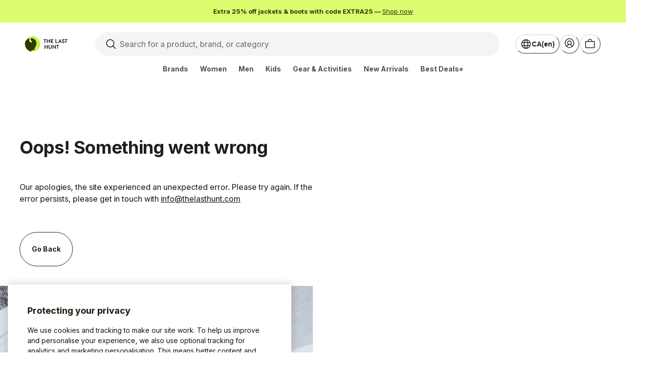

--- FILE ---
content_type: text/html; charset=utf-8
request_url: https://www.thelasthunt.com/c/patagonia-kids-tops
body_size: 41848
content:
<!DOCTYPE html><html lang="en-CA"><head><script>(function(w,i,g){w[g]=w[g]||[];if(typeof w[g].push=='function')w[g].push(i)})
(window,'GTM-PC8CWJV','google_tags_first_party');</script><script>(function(w,d,s,l){w[l]=w[l]||[];(function(){w[l].push(arguments);})('set', 'developer_id.dY2E1Nz', true);
		var f=d.getElementsByTagName(s)[0],
		j=d.createElement(s);j.async=true;j.src='/9t2a/';
		f.parentNode.insertBefore(j,f);
		})(window,document,'script','dataLayer');</script><meta charSet="utf-8"/><meta name="viewport" content="width=device-width"/><meta name="msapplication-config" content="/TLH/browserconfig.xml"/><meta name="msapplication-TileImage" content="/TLH/favicon/144x144.png"/><meta name="msapplication-TileColor" content="#ffffff"/><meta name="theme-color" content="#ffffff"/><link rel="icon shortcut" href="/TLH/favicon/48x48.ico" sizes="48x48" type="image/x-icon"/><link rel="apple-touch-icon" href="/TLH/favicon/57x57.png" sizes="57x57"/><link rel="apple-touch-icon" href="/TLH/favicon/60x60.png" sizes="60x60"/><link rel="apple-touch-icon" href="/TLH/favicon/72x72.png" sizes="72x72"/><link rel="apple-touch-icon" href="/TLH/favicon/76x76.png" sizes="76x76"/><link rel="apple-touch-icon" href="/TLH/favicon/114x114.png" sizes="114x114"/><link rel="apple-touch-icon" href="/TLH/favicon/120x120.png" sizes="120x120"/><link rel="apple-touch-icon" href="/TLH/favicon/144x144.png" sizes="144x144"/><link rel="apple-touch-icon" href="/TLH/favicon/152x152.png" sizes="152x152"/><link rel="apple-touch-icon" href="/TLH/favicon/167x167.png" sizes="167x167"/><link rel="apple-touch-icon" href="/TLH/favicon/180x180.png" sizes="180x180"/><link rel="manifest" href="/TLH/site.webmanifest"/><meta property="og:url" content="https://www.thelasthunt.com"/><meta property="og:type" content="website"/><meta property="og:locale" content="en-CA"/><meta property="og:site_name" content="The Last Hunt"/><meta name="google-adsense-account" content="ca-pub-8475540925632366"/><title>Patagonia Kids&#x27; Tops On Sale | The Last Hunt</title><meta name="description" content="Shop MASSIVE discounts on Patagonia Kids&#x27; Tops NOW! Free Shipping on qualifying orders. Canada&#x27;s largest online outlet store for jackets, clothing &amp;amp; gear."/><meta property="og:title" content="Patagonia Kids&#x27; Tops On Sale | The Last Hunt"/><meta property="og:description" content="Shop MASSIVE discounts on Patagonia Kids&#x27; Tops NOW! Free Shipping on qualifying orders. Canada&#x27;s largest online outlet store for jackets, clothing &amp;amp; gear."/><link rel="canonical" href="https://www.thelasthunt.com/c/patagonia-kids-tops"/><link rel="alternate" href="https://www.thelasthunt.com/c/patagonia-kids-tops" hreflang="en-CA"/><link rel="alternate" href="https://www.thelasthunt.com/fr-CA/c/patagonia-kids-tops" hreflang="fr-CA"/><link rel="alternate" href="https://www.thelasthunt.com/c/patagonia-kids-tops" hreflang="x-default"/><meta name="robots" content="noindex,nofollow"/><link rel="preload" as="image" imageSrcSet="https://img.thelasthunt.com/https%3A%2F%2Fimages.ctfassets.net%2Fncl7182gubbs%2F4wGIy8ki5KNLCWDO07gxXD%2F46265507d67d93fe6cf255ff714f02a7%2Flogo-en.svg?w=640&amp;q=75 640w, https://img.thelasthunt.com/https%3A%2F%2Fimages.ctfassets.net%2Fncl7182gubbs%2F4wGIy8ki5KNLCWDO07gxXD%2F46265507d67d93fe6cf255ff714f02a7%2Flogo-en.svg?w=750&amp;q=75 750w, https://img.thelasthunt.com/https%3A%2F%2Fimages.ctfassets.net%2Fncl7182gubbs%2F4wGIy8ki5KNLCWDO07gxXD%2F46265507d67d93fe6cf255ff714f02a7%2Flogo-en.svg?w=828&amp;q=75 828w, https://img.thelasthunt.com/https%3A%2F%2Fimages.ctfassets.net%2Fncl7182gubbs%2F4wGIy8ki5KNLCWDO07gxXD%2F46265507d67d93fe6cf255ff714f02a7%2Flogo-en.svg?w=1080&amp;q=75 1080w, https://img.thelasthunt.com/https%3A%2F%2Fimages.ctfassets.net%2Fncl7182gubbs%2F4wGIy8ki5KNLCWDO07gxXD%2F46265507d67d93fe6cf255ff714f02a7%2Flogo-en.svg?w=1200&amp;q=75 1200w, https://img.thelasthunt.com/https%3A%2F%2Fimages.ctfassets.net%2Fncl7182gubbs%2F4wGIy8ki5KNLCWDO07gxXD%2F46265507d67d93fe6cf255ff714f02a7%2Flogo-en.svg?w=1920&amp;q=75 1920w, https://img.thelasthunt.com/https%3A%2F%2Fimages.ctfassets.net%2Fncl7182gubbs%2F4wGIy8ki5KNLCWDO07gxXD%2F46265507d67d93fe6cf255ff714f02a7%2Flogo-en.svg?w=2048&amp;q=75 2048w, https://img.thelasthunt.com/https%3A%2F%2Fimages.ctfassets.net%2Fncl7182gubbs%2F4wGIy8ki5KNLCWDO07gxXD%2F46265507d67d93fe6cf255ff714f02a7%2Flogo-en.svg?w=3840&amp;q=75 3840w" imageSizes="100vw" fetchpriority="high"/><meta name="next-head-count" content="33"/><link rel="preload" href="/_next/static/media/e4af272ccee01ff0-s.p.woff2" as="font" type="font/woff2" crossorigin="anonymous" data-next-font="size-adjust"/><link rel="preload" href="/_next/static/media/5766aa4cf24353d5-s.p.woff2" as="font" type="font/woff2" crossorigin="anonymous" data-next-font="size-adjust"/><link rel="preload" href="/_next/static/css/4e700bbf1e8cb23c.css" as="style"/><link rel="stylesheet" href="/_next/static/css/4e700bbf1e8cb23c.css" data-n-g=""/><noscript data-n-css=""></noscript><script defer="" nomodule="" src="/_next/static/chunks/polyfills-c67a75d1b6f99dc8.js"></script><script defer="" src="/_next/static/chunks/6581-fab58ca1c324f5e7.js"></script><script defer="" src="/_next/static/chunks/4679-6900514fc11a1550.js"></script><script defer="" src="/_next/static/chunks/5089-5b08a4943b8c39b7.js"></script><script defer="" src="/_next/static/chunks/2995.fbc71a59bd04f116.js"></script><script defer="" src="/_next/static/chunks/8426.28af0276d705eadf.js"></script><script defer="" src="/_next/static/chunks/3333.ee6f441ea578650e.js"></script><script defer="" src="/_next/static/chunks/1566.4c34f1f6dc1ba09e.js"></script><script defer="" src="/_next/static/chunks/6144-4b28f964a8259491.js"></script><script defer="" src="/_next/static/chunks/5524-7ba1b31b80c2b881.js"></script><script defer="" src="/_next/static/chunks/3071-59c39861d80c0a4d.js"></script><script defer="" src="/_next/static/chunks/5522-c42bbd11c24b1d64.js"></script><script defer="" src="/_next/static/chunks/7960-de9c2949a04a2e07.js"></script><script defer="" src="/_next/static/chunks/4121-16f758f7510782ac.js"></script><script defer="" src="/_next/static/chunks/2348-fb7b18347490c6c3.js"></script><script defer="" src="/_next/static/chunks/527-ea4896183953b599.js"></script><script defer="" src="/_next/static/chunks/3440-843ebbe3b79d608c.js"></script><script defer="" src="/_next/static/chunks/6323-78bcedf0a1e34d25.js"></script><script defer="" src="/_next/static/chunks/5644-7b7acad500229371.js"></script><script defer="" src="/_next/static/chunks/3372-f78d99d9dd293c4c.js"></script><script defer="" src="/_next/static/chunks/9414.b8a1aa96cb5b3b7f.js"></script><script src="/_next/static/chunks/webpack-006df3a399ba9740.js" defer=""></script><script src="/_next/static/chunks/framework-20de8a1888a5086d.js" defer=""></script><script src="/_next/static/chunks/main-5dcaedea213e5978.js" defer=""></script><script src="/_next/static/chunks/pages/_app-a293326f7c42312b.js" defer=""></script><script src="/_next/static/chunks/4533-b56e761cbe72006d.js" defer=""></script><script src="/_next/static/chunks/3119-72e7c12c7fa1bdad.js" defer=""></script><script src="/_next/static/chunks/5740-fe75329064eade6a.js" defer=""></script><script src="/_next/static/chunks/2910-1ed158b36eed513c.js" defer=""></script><script src="/_next/static/chunks/8459-8465d3c21e302e5b.js" defer=""></script><script src="/_next/static/chunks/3290-25d65f89b42bd5c7.js" defer=""></script><script src="/_next/static/chunks/1378-21d353abeb2bff1c.js" defer=""></script><script src="/_next/static/chunks/6960-e9cba83138c971f3.js" defer=""></script><script src="/_next/static/chunks/pages/c/%5Bslug%5D-b399c294160641ac.js" defer=""></script><script src="/_next/static/hSwEvbiI1lXZWiMF4LTO2/_buildManifest.js" defer=""></script><script src="/_next/static/hSwEvbiI1lXZWiMF4LTO2/_ssgManifest.js" defer=""></script></head><body><noscript><iframe title="gtag-noscript" src="https://www.googletagmanager.com/ns.html?id=GTM-PC8CWJV" height="0" width="0" style="display:none;visibility:hidden"></iframe></noscript><script id="chakra-script">!(function(){try{var a=function(c){var v="(prefers-color-scheme: dark)",h=window.matchMedia(v).matches?"dark":"light",r=c==="system"?h:c,o=document.documentElement,s=document.body,l="chakra-ui-light",d="chakra-ui-dark",i=r==="dark";return s.classList.add(i?d:l),s.classList.remove(i?l:d),o.style.colorScheme=r,o.dataset.theme=r,r},n=a,m="light",e="chakra-ui-color-mode",t=localStorage.getItem(e);t?a(t):localStorage.setItem(e,a(m))}catch(a){}})();</script><div id="__next"><div></div><style data-emotion="css-global 1p63kgt">:host,:root,[data-theme]{--chakra-ring-inset:var(--chakra-empty,/*!*/ /*!*/);--chakra-ring-offset-width:0px;--chakra-ring-offset-color:#fff;--chakra-ring-color:rgba(66, 153, 225, 0.6);--chakra-ring-offset-shadow:0 0 #0000;--chakra-ring-shadow:0 0 #0000;--chakra-space-x-reverse:0;--chakra-space-y-reverse:0;--chakra-colors-transparent:transparent;--chakra-colors-current:currentColor;--chakra-colors-black:#000000;--chakra-colors-white:#FFFFFF;--chakra-colors-whiteAlpha-50:rgba(255, 255, 255, 0.03);--chakra-colors-whiteAlpha-100:rgba(255, 255, 255, 0.06);--chakra-colors-whiteAlpha-200:rgba(255, 255, 255, 0.08);--chakra-colors-whiteAlpha-300:rgba(255, 255, 255, 0.16);--chakra-colors-whiteAlpha-400:rgba(255, 255, 255, 0.20);--chakra-colors-whiteAlpha-500:rgba(255, 255, 255, 0.28);--chakra-colors-whiteAlpha-600:rgba(255, 255, 255, 0.46);--chakra-colors-whiteAlpha-700:rgba(255, 255, 255, 0.62);--chakra-colors-whiteAlpha-800:rgba(255, 255, 255, 0.71);--chakra-colors-whiteAlpha-900:rgba(255, 255, 255, 0.81);--chakra-colors-whiteAlpha-950:rgba(255, 255, 255, 0.90);--chakra-colors-blackAlpha-50:rgba(0, 0, 0, 0.03);--chakra-colors-blackAlpha-100:rgba(0, 0, 0, 0.06);--chakra-colors-blackAlpha-200:rgba(0, 0, 0, 0.08);--chakra-colors-blackAlpha-300:rgba(0, 0, 0, 0.16);--chakra-colors-blackAlpha-400:rgba(0, 0, 0, 0.20);--chakra-colors-blackAlpha-500:rgba(0, 0, 0, 0.28);--chakra-colors-blackAlpha-600:rgba(0, 0, 0, 0.46);--chakra-colors-blackAlpha-700:rgba(0, 0, 0, 0.62);--chakra-colors-blackAlpha-800:rgba(0, 0, 0, 0.71);--chakra-colors-blackAlpha-900:rgba(0, 0, 0, 0.81);--chakra-colors-blackAlpha-950:rgba(0, 0, 0, 0.90);--chakra-colors-gray-50:#F9F9F9;--chakra-colors-gray-100:#F4F4F4;--chakra-colors-gray-200:#E7E7E7;--chakra-colors-gray-300:#D9D9D9;--chakra-colors-gray-400:#C7C7C7;--chakra-colors-gray-500:#B0B0B0;--chakra-colors-gray-600:#8F8F8F;--chakra-colors-gray-700:#6E6E6E;--chakra-colors-gray-800:#4F4F4F;--chakra-colors-gray-900:#333333;--chakra-colors-gray-950:#1E1E1E;--chakra-colors-red-50:#FEF3F2;--chakra-colors-red-100:#FFE3E1;--chakra-colors-red-200:#FFCCC8;--chakra-colors-red-300:#FFA8A2;--chakra-colors-red-400:#FC776D;--chakra-colors-red-500:#F44336;--chakra-colors-red-600:#E22D20;--chakra-colors-red-700:#BE2217;--chakra-colors-red-800:#9D2017;--chakra-colors-red-900:#82211A;--chakra-colors-red-950:#470C08;--chakra-colors-orange-50:#FEF5EE;--chakra-colors-orange-100:#FCE9D8;--chakra-colors-orange-200:#F7CEB1;--chakra-colors-orange-300:#F2AC7F;--chakra-colors-orange-400:#EC804B;--chakra-colors-orange-500:#E75E28;--chakra-colors-orange-600:#D1441D;--chakra-colors-orange-700:#B4341A;--chakra-colors-orange-800:#8F2B1D;--chakra-colors-orange-900:#74261A;--chakra-colors-orange-950:#3E110C;--chakra-colors-yellow-50:#FFFBEA;--chakra-colors-yellow-100:#FFF2C5;--chakra-colors-yellow-200:#FFE585;--chakra-colors-yellow-300:#FFD146;--chakra-colors-yellow-400:#FFBC1B;--chakra-colors-yellow-500:#FF9800;--chakra-colors-yellow-600:#E27100;--chakra-colors-yellow-700:#BB4C02;--chakra-colors-yellow-800:#983A08;--chakra-colors-yellow-900:#7C300B;--chakra-colors-yellow-950:#481700;--chakra-colors-green-50:#F3FAF3;--chakra-colors-green-100:#E3F5E3;--chakra-colors-green-200:#C8EAC9;--chakra-colors-green-300:#9DD89F;--chakra-colors-green-400:#6BBD6E;--chakra-colors-green-500:#4CAF50;--chakra-colors-green-600:#358438;--chakra-colors-green-700:#2D6830;--chakra-colors-green-800:#275429;--chakra-colors-green-900:#224525;--chakra-colors-green-950:#0E2510;--chakra-colors-teal-50:#E6FFFA;--chakra-colors-teal-100:#B2F5EA;--chakra-colors-teal-200:#81E6D9;--chakra-colors-teal-300:#4FD1C5;--chakra-colors-teal-400:#38B2AC;--chakra-colors-teal-500:#319795;--chakra-colors-teal-600:#2C7A7B;--chakra-colors-teal-700:#285E61;--chakra-colors-teal-800:#234E52;--chakra-colors-teal-900:#1D4044;--chakra-colors-blue-50:#EEFAFF;--chakra-colors-blue-100:#DAF3FF;--chakra-colors-blue-200:#BDEBFF;--chakra-colors-blue-300:#8FE0FF;--chakra-colors-blue-400:#5ACCFF;--chakra-colors-blue-500:#34B1FD;--chakra-colors-blue-600:#2196F3;--chakra-colors-blue-700:#167BDF;--chakra-colors-blue-800:#1863B5;--chakra-colors-blue-900:#1A548E;--chakra-colors-blue-950:#153456;--chakra-colors-cyan-50:#EDFDFD;--chakra-colors-cyan-100:#C4F1F9;--chakra-colors-cyan-200:#9DECF9;--chakra-colors-cyan-300:#76E4F7;--chakra-colors-cyan-400:#0BC5EA;--chakra-colors-cyan-500:#00B5D8;--chakra-colors-cyan-600:#00A3C4;--chakra-colors-cyan-700:#0987A0;--chakra-colors-cyan-800:#086F83;--chakra-colors-cyan-900:#065666;--chakra-colors-pink-50:#FFF5F7;--chakra-colors-pink-100:#FED7E2;--chakra-colors-pink-200:#FBB6CE;--chakra-colors-pink-300:#F687B3;--chakra-colors-pink-400:#ED64A6;--chakra-colors-pink-500:#D53F8C;--chakra-colors-pink-600:#B83280;--chakra-colors-pink-700:#97266D;--chakra-colors-pink-800:#702459;--chakra-colors-pink-900:#521B41;--chakra-colors-primary-50:#EAFF97;--chakra-colors-primary-100:#DBFC6E;--chakra-colors-primary-200:#CBF443;--chakra-colors-primary-300:#BCE92A;--chakra-colors-primary-400:#AAD816;--chakra-colors-primary-500:#87B103;--chakra-colors-primary-600:#769C00;--chakra-colors-primary-700:#577400;--chakra-colors-primary-800:#486000;--chakra-colors-primary-900:#2C3B00;--chakra-colors-primary-1000:#212C00;--chakra-colors-secondary-50:#FEF6F2;--chakra-colors-secondary-100:#FFEBE1;--chakra-colors-secondary-200:#FFDAC9;--chakra-colors-secondary-300:#FEC0A3;--chakra-colors-secondary-400:#FC916D;--chakra-colors-secondary-500:#F46943;--chakra-colors-secondary-600:#E14B21;--chakra-colors-secondary-700:#BD3C18;--chakra-colors-secondary-800:#9D3417;--chakra-colors-secondary-900:#82311A;--chakra-colors-secondary-1000:#471608;--chakra-colors-tertiary-100:#FDFBFA;--chakra-colors-tertiary-200:#FBF7F6;--chakra-colors-tertiary-300:#F3EDED;--chakra-colors-tertiary-400:#E8E0E0;--chakra-colors-tertiary-500:#DAD0D1;--chakra-colors-tertiary-600:#BB989E;--chakra-colors-tertiary-700:#9C6877;--chakra-colors-tertiary-800:#7E4258;--chakra-colors-tertiary-900:#682746;--chakra-colors-success-50:#EEFFF1;--chakra-colors-success-100:#D7FFE1;--chakra-colors-success-200:#B2FFC4;--chakra-colors-success-300:#77FE98;--chakra-colors-success-400:#43F46F;--chakra-colors-success-500:#0BDC40;--chakra-colors-success-600:#02B730;--chakra-colors-success-700:#068F29;--chakra-colors-success-800:#0B7025;--chakra-colors-success-900:#0B5C22;--chakra-colors-success-1000:#00340F;--chakra-colors-danger-50:#FEF2F2;--chakra-colors-danger-100:#FFE2E1;--chakra-colors-danger-200:#FFCBC9;--chakra-colors-danger-300:#FEA6A3;--chakra-colors-danger-400:#FC726D;--chakra-colors-danger-500:#F44943;--chakra-colors-danger-600:#E12821;--chakra-colors-danger-700:#BD1E18;--chakra-colors-danger-800:#9D1C17;--chakra-colors-danger-900:#821E1A;--chakra-colors-danger-1000:#470A08;--chakra-colors-warning-50:#FEFAEC;--chakra-colors-warning-100:#FCEFC9;--chakra-colors-warning-200:#F8DC8F;--chakra-colors-warning-300:#F4BF43;--chakra-colors-warning-400:#F2AE2D;--chakra-colors-warning-500:#EC8E14;--chakra-colors-warning-600:#D1690E;--chakra-colors-warning-700:#AD4A10;--chakra-colors-warning-800:#8D3913;--chakra-colors-warning-900:#743013;--chakra-colors-warning-1000:#421706;--chakra-colors-info-50:#ECF1FF;--chakra-colors-info-100:#DDE5FF;--chakra-colors-info-200:#C2CFFF;--chakra-colors-info-300:#9DB0FF;--chakra-colors-info-400:#7684FF;--chakra-colors-info-500:#565BFE;--chakra-colors-info-600:#4C43F4;--chakra-colors-info-700:#372BD7;--chakra-colors-info-800:#2D26AD;--chakra-colors-info-900:#292788;--chakra-colors-info-1000:#1A174F;--chakra-colors-shading-50:#FDFDFD;--chakra-colors-shading-100:#F5F5F5;--chakra-colors-shading-200:#EBEBEB;--chakra-colors-shading-300:#DEDEDE;--chakra-colors-shading-400:#CCCCCC;--chakra-colors-shading-500:#B4B4B4;--chakra-colors-shading-600:#8C8C8C;--chakra-colors-shading-700:#707070;--chakra-colors-shading-800:#464646;--chakra-colors-shading-900:#303030;--chakra-colors-shading-1000:#1A1A1A;--chakra-colors-info-light:#ECF1FF;--chakra-colors-info-med:#4C43F4;--chakra-colors-info-dark:#292788;--chakra-colors-success-light:#EEFFF1;--chakra-colors-success-med:#02B730;--chakra-colors-success-dark:#0B7025;--chakra-colors-warning-light:#FEFAEC;--chakra-colors-warning-med:#D1690E;--chakra-colors-warning-dark:#AD4A10;--chakra-colors-danger-light:#FEF2F2;--chakra-colors-danger-med:#E12821;--chakra-colors-danger-dark:#BD1E18;--chakra-colors-lime-50:#EAFF97;--chakra-colors-lime-100:#DBFC6E;--chakra-colors-lime-200:#CBF443;--chakra-colors-lime-300:#BCE92A;--chakra-colors-lime-400:#AAD816;--chakra-colors-lime-500:#87B103;--chakra-colors-lime-600:#769C00;--chakra-colors-lime-700:#577400;--chakra-colors-lime-800:#486000;--chakra-colors-lime-900:#2C3B00;--chakra-colors-lime-950:#212C00;--chakra-colors-violet-50:#EDF0FF;--chakra-colors-violet-100:#DEE2FF;--chakra-colors-violet-200:#C4C9FF;--chakra-colors-violet-300:#A1A6FF;--chakra-colors-violet-400:#8885FE;--chakra-colors-violet-500:#6B5CF8;--chakra-colors-violet-600:#5D3EED;--chakra-colors-violet-700:#5031D1;--chakra-colors-violet-800:#412AA9;--chakra-colors-violet-900:#382A85;--chakra-colors-violet-950:#22194D;--chakra-borders-none:0;--chakra-borders-1px:1px solid;--chakra-borders-2px:2px solid;--chakra-borders-4px:4px solid;--chakra-borders-8px:8px solid;--chakra-borders-sm:1px solid;--chakra-borders-md:2px solid;--chakra-borders-lg:4px solid;--chakra-borderWidths-none:0;--chakra-borderWidths-sm:1px;--chakra-borderWidths-md:2px;--chakra-borderWidths-lg:4px;--chakra-borderStyles-normal:solid;--chakra-borderStyles-fancy:dotted;--chakra-fonts-heading:var(--font-inter);--chakra-fonts-body:var(--font-inter);--chakra-fonts-mono:SFMono-Regular,Menlo,Monaco,Consolas,"Liberation Mono","Courier New",monospace;--chakra-fonts-heading-secondary:var(--font-inter);--chakra-fontSizes-3xs:0.5rem;--chakra-fontSizes-2xs:0.625rem;--chakra-fontSizes-xs:0.75rem;--chakra-fontSizes-sm:0.875rem;--chakra-fontSizes-md:1rem;--chakra-fontSizes-lg:1.125rem;--chakra-fontSizes-xl:1.25rem;--chakra-fontSizes-2xl:1.375rem;--chakra-fontSizes-3xl:1.5rem;--chakra-fontSizes-4xl:1.75rem;--chakra-fontSizes-5xl:2rem;--chakra-fontSizes-6xl:2.25rem;--chakra-fontSizes-7xl:2.5rem;--chakra-fontSizes-8xl:3rem;--chakra-fontSizes-9xl:3.5rem;--chakra-fontSizes-xsm:0.8125rem;--chakra-fontSizes-10xl:4.5rem;--chakra-fontSizes-12xl:5rem;--chakra-fontWeights-hairline:100;--chakra-fontWeights-thin:200;--chakra-fontWeights-light:350;--chakra-fontWeights-normal:425;--chakra-fontWeights-medium:500;--chakra-fontWeights-semibold:600;--chakra-fontWeights-bold:700;--chakra-fontWeights-extrabold:800;--chakra-fontWeights-black:900;--chakra-letterSpacings-tighter:-0.05em;--chakra-letterSpacings-tight:-0.02em;--chakra-letterSpacings-normal:0;--chakra-letterSpacings-wide:0.02em;--chakra-letterSpacings-wider:0.05em;--chakra-letterSpacings-widest:0.1em;--chakra-letterSpacings-snug:-0.01em;--chakra-letterSpacings-loose:0.01em;--chakra-lineHeights-3:0.75rem;--chakra-lineHeights-4:1rem;--chakra-lineHeights-5:1.25rem;--chakra-lineHeights-6:1.5rem;--chakra-lineHeights-7:1.75rem;--chakra-lineHeights-8:2rem;--chakra-lineHeights-9:2.25rem;--chakra-lineHeights-10:2.5rem;--chakra-lineHeights-normal:normal;--chakra-lineHeights-none:1;--chakra-lineHeights-shorter:1.25;--chakra-lineHeights-short:1.375;--chakra-lineHeights-base:1.5;--chakra-lineHeights-tall:1.625;--chakra-lineHeights-taller:2;--chakra-radii-none:0;--chakra-radii-sm:0.25rem;--chakra-radii-base:0.25rem;--chakra-radii-md:0.5rem;--chakra-radii-lg:0.75rem;--chakra-radii-xl:1rem;--chakra-radii-2xl:1rem;--chakra-radii-3xl:1.5rem;--chakra-radii-full:9999px;--chakra-radii-xs:0.125rem;--chakra-radii-max:3.125rem;--chakra-space-0:0;--chakra-space-1:0.25rem;--chakra-space-2:0.5rem;--chakra-space-3:0.75rem;--chakra-space-4:1rem;--chakra-space-5:1.25rem;--chakra-space-6:1.5rem;--chakra-space-7:1.75rem;--chakra-space-8:2rem;--chakra-space-9:2.25rem;--chakra-space-10:2.5rem;--chakra-space-11:2.75rem;--chakra-space-12:3rem;--chakra-space-14:3.5rem;--chakra-space-16:4rem;--chakra-space-20:5rem;--chakra-space-24:6rem;--chakra-space-28:7rem;--chakra-space-32:8rem;--chakra-space-36:9rem;--chakra-space-40:10rem;--chakra-space-44:11rem;--chakra-space-48:12rem;--chakra-space-52:13rem;--chakra-space-56:14rem;--chakra-space-60:15rem;--chakra-space-64:16rem;--chakra-space-72:18rem;--chakra-space-80:20rem;--chakra-space-96:24rem;--chakra-space-100:25rem;--chakra-space-209:52.25rem;--chakra-space-px:1px;--chakra-space-0-5:0.125rem;--chakra-space-1-5:0.375rem;--chakra-space-2-5:0.625rem;--chakra-space-3-5:0.875rem;--chakra-space-4-5:1.125rem;--chakra-space-vw-225:2.25vw;--chakra-space-vw-300:3vw;--chakra-space-vw-400:4vw;--chakra-space-xxs:0.5rem;--chakra-space-xs:0.75rem;--chakra-space-sm:1rem;--chakra-space-md:1.5rem;--chakra-space-lg:2rem;--chakra-space-xl:3rem;--chakra-space-xxl:4rem;--chakra-space-gridGap:20px;--chakra-space-gridRowGap:20px;--chakra-space-gridColGap:20px;--chakra-space-11-25:2.8125rem;--chakra-space-15-5:3.875rem;--chakra-shadows-xs:0 0 0 1px rgba(0, 0, 0, 0.05);--chakra-shadows-sm:0px 2px 4px 0px rgb(0, 0, 0, 0.1);--chakra-shadows-base:0 1px 3px 0 rgba(0, 0, 0, 0.1),0 1px 2px 0 rgba(0, 0, 0, 0.06);--chakra-shadows-md:0px 4px 10px 0px rgb(0, 0, 0, 0.1);--chakra-shadows-lg:0px 10px 15px -3px rgba(0, 0, 0, 0.1),0px 4px 6px -2px rgba(0, 0, 0, 0.05);--chakra-shadows-xl:0 20px 25px -5px rgba(0, 0, 0, 0.1),0 10px 10px -5px rgba(0, 0, 0, 0.04);--chakra-shadows-2xl:0 25px 50px -12px rgba(0, 0, 0, 0.25);--chakra-shadows-outline:0 0 0 3px rgba(66, 153, 225, 0.6);--chakra-shadows-inner:inset 0 2px 4px 0 rgba(0,0,0,0.06);--chakra-shadows-none:none;--chakra-shadows-dark-lg:rgba(0, 0, 0, 0.1) 0px 0px 0px 1px,rgba(0, 0, 0, 0.2) 0px 5px 10px,rgba(0, 0, 0, 0.4) 0px 15px 40px;--chakra-shadows-text:0px 0px 5px 0px rgb(0, 0, 0, 0.75);--chakra-sizes-0:0;--chakra-sizes-1:0.25rem;--chakra-sizes-2:0.5rem;--chakra-sizes-3:0.75rem;--chakra-sizes-4:1rem;--chakra-sizes-5:1.25rem;--chakra-sizes-6:1.5rem;--chakra-sizes-7:1.75rem;--chakra-sizes-8:2rem;--chakra-sizes-9:2.25rem;--chakra-sizes-10:2.5rem;--chakra-sizes-11:2.75rem;--chakra-sizes-12:3rem;--chakra-sizes-14:3.5rem;--chakra-sizes-16:4rem;--chakra-sizes-20:5rem;--chakra-sizes-24:6rem;--chakra-sizes-28:7rem;--chakra-sizes-32:8rem;--chakra-sizes-36:9rem;--chakra-sizes-40:10rem;--chakra-sizes-44:11rem;--chakra-sizes-48:12rem;--chakra-sizes-52:13rem;--chakra-sizes-56:14rem;--chakra-sizes-60:15rem;--chakra-sizes-64:16rem;--chakra-sizes-72:18rem;--chakra-sizes-80:20rem;--chakra-sizes-96:24rem;--chakra-sizes-100:25rem;--chakra-sizes-209:52.25rem;--chakra-sizes-px:1px;--chakra-sizes-0-5:0.125rem;--chakra-sizes-1-5:0.375rem;--chakra-sizes-2-5:0.625rem;--chakra-sizes-3-5:0.875rem;--chakra-sizes-max:max-content;--chakra-sizes-min:min-content;--chakra-sizes-full:100%;--chakra-sizes-3xs:14rem;--chakra-sizes-2xs:16rem;--chakra-sizes-xs:20rem;--chakra-sizes-sm:24rem;--chakra-sizes-md:28rem;--chakra-sizes-lg:32rem;--chakra-sizes-xl:36rem;--chakra-sizes-2xl:42rem;--chakra-sizes-3xl:48rem;--chakra-sizes-4xl:56rem;--chakra-sizes-5xl:64rem;--chakra-sizes-6xl:72rem;--chakra-sizes-7xl:80rem;--chakra-sizes-8xl:90rem;--chakra-sizes-prose:60ch;--chakra-sizes-container-sm:640px;--chakra-sizes-container-md:768px;--chakra-sizes-container-lg:1024px;--chakra-sizes-container-xl:1280px;--chakra-sizes-container-xs:20rem;--chakra-sizes-container-2xl:96rem;--chakra-sizes-container-max:160rem;--chakra-sizes-container-full:100%;--chakra-sizes-4-5:1.125rem;--chakra-sizes-vw-225:2.25vw;--chakra-sizes-vw-300:3vw;--chakra-sizes-vw-400:4vw;--chakra-sizes-xxs:0.5rem;--chakra-sizes-xxl:4rem;--chakra-sizes-gridGap:20px;--chakra-sizes-gridRowGap:20px;--chakra-sizes-gridColGap:20px;--chakra-sizes-11-25:2.8125rem;--chakra-sizes-15-5:3.875rem;--chakra-zIndices-hide:-1;--chakra-zIndices-auto:auto;--chakra-zIndices-base:0;--chakra-zIndices-docked:10;--chakra-zIndices-dropdown:1000;--chakra-zIndices-sticky:1100;--chakra-zIndices-banner:1200;--chakra-zIndices-overlay:1300;--chakra-zIndices-modal:1400;--chakra-zIndices-popover:1500;--chakra-zIndices-skipLink:1600;--chakra-zIndices-toast:1700;--chakra-zIndices-tooltip:1800;--chakra-transition-property-common:background-color,border-color,color,fill,stroke,opacity,box-shadow,transform;--chakra-transition-property-colors:background-color,border-color,color,fill,stroke;--chakra-transition-property-dimensions:width,height;--chakra-transition-property-position:left,right,top,bottom;--chakra-transition-property-background:background-color,background-image,background-position;--chakra-transition-easing-ease-in:cubic-bezier(0.4, 0, 1, 1);--chakra-transition-easing-ease-out:cubic-bezier(0, 0, 0.2, 1);--chakra-transition-easing-ease-in-out:cubic-bezier(0.4, 0, 0.2, 1);--chakra-transition-duration-ultra-fast:50ms;--chakra-transition-duration-faster:100ms;--chakra-transition-duration-fast:150ms;--chakra-transition-duration-normal:200ms;--chakra-transition-duration-slow:300ms;--chakra-transition-duration-slower:400ms;--chakra-transition-duration-ultra-slow:500ms;--chakra-blur-none:0;--chakra-blur-sm:4px;--chakra-blur-base:8px;--chakra-blur-md:12px;--chakra-blur-lg:16px;--chakra-blur-xl:24px;--chakra-blur-2xl:40px;--chakra-blur-3xl:64px;--chakra-breakpoints-base:0rem;--chakra-breakpoints-sm:40rem;--chakra-breakpoints-md:48rem;--chakra-breakpoints-lg:62rem;--chakra-breakpoints-xl:80rem;--chakra-breakpoints-2xl:96rem;--chakra-breakpoints-xs:20rem;--chakra-breakpoints-max:160rem;--chakra-colors-chakra-body-text:var(--chakra-colors-gray-950);--chakra-colors-background:var(--chakra-colors-white);--chakra-colors-heading:var(--chakra-colors-shading-1000);--chakra-colors-text:var(--chakra-colors-gray-950);--chakra-colors-text-muted:var(--chakra-colors-gray-700);--chakra-colors-text-disabled:var(--chakra-colors-gray-500);--chakra-colors-primary:var(--chakra-colors-primary-100);--chakra-colors-secondary:var(--chakra-colors-secondary-700);--chakra-colors-highlight:var(--chakra-colors-shading-100);--chakra-colors-muted:var(--chakra-colors-shading-200);--chakra-colors-accent:var(--chakra-colors-secondary-200);--chakra-colors-background-_dark:var(--chakra-colors-black);--chakra-colors-background-surface:var(--chakra-colors-white);--chakra-colors-background-surface-secondary:var(--chakra-colors-gray-100);--chakra-colors-background-surface-tertiary:var(--chakra-colors-gray-200);--chakra-colors-background-surface-inverse:var(--chakra-colors-gray-950);--chakra-colors-background-surface-danger:var(--chakra-colors-red-50);--chakra-colors-background-surface-warning:var(--chakra-colors-yellow-50);--chakra-colors-background-surface-success:var(--chakra-colors-green-50);--chakra-colors-background-surface-info:var(--chakra-colors-blue-50);--chakra-colors-background-surface-subtle:var(--chakra-colors-gray-50);--chakra-colors-background-surface-brand:var(--chakra-colors-lime-100);--chakra-colors-background-surface-brand-secondary:var(--chakra-colors-lime-900);--chakra-colors-background-fill:var(--chakra-colors-white);--chakra-colors-background-fill-hover:var(--chakra-colors-gray-100);--chakra-colors-background-fill-active:var(--chakra-colors-gray-200);--chakra-colors-background-fill-disabled:var(--chakra-colors-blackAlpha-100);--chakra-colors-background-fill-disabled-inverse:var(--chakra-colors-whiteAlpha-100);--chakra-colors-background-fill-inverse:var(--chakra-colors-gray-950);--chakra-colors-background-fill-inverse-hover:var(--chakra-colors-gray-900);--chakra-colors-background-fill-inverse-active:var(--chakra-colors-black);--chakra-colors-background-fill-accent:var(--chakra-colors-orange-600);--chakra-colors-background-fill-danger:var(--chakra-colors-red-600);--chakra-colors-background-fill-danger-secondary:var(--chakra-colors-red-100);--chakra-colors-background-fill-warning:var(--chakra-colors-yellow-600);--chakra-colors-background-fill-warning-secondary:var(--chakra-colors-yellow-200);--chakra-colors-background-fill-success:var(--chakra-colors-green-700);--chakra-colors-background-fill-success-secondary:var(--chakra-colors-green-100);--chakra-colors-background-fill-info:var(--chakra-colors-blue-600);--chakra-colors-background-fill-info-secondary:var(--chakra-colors-blue-100);--chakra-colors-background-fill-secondary:var(--chakra-colors-gray-100);--chakra-colors-background-fill-secondary-hover:var(--chakra-colors-gray-200);--chakra-colors-background-fill-secondary-active:var(--chakra-colors-gray-300);--chakra-colors-background-fill-tertiary:var(--chakra-colors-gray-200);--chakra-colors-background-fill-tertiary-hover:var(--chakra-colors-gray-300);--chakra-colors-background-fill-tertiary-active:var(--chakra-colors-gray-400);--chakra-colors-background-fill-brand:var(--chakra-colors-lime-100);--chakra-colors-background-fill-brand-hover:var(--chakra-colors-lime-900);--chakra-colors-background-fill-brand-active:var(--chakra-colors-lime-950);--chakra-colors-background-fill-brand-secondary:var(--chakra-colors-lime-900);--chakra-colors-background-fill-brand-secondary-hover:var(--chakra-colors-lime-950);--chakra-colors-background-fill-brand-secondary-active:var(--chakra-colors-lime-950);--chakra-colors-badge-bg-tertiary:var(--chakra-colors-white);--chakra-colors-badge-bg-tertiary-subtle:var(--chakra-colors-gray-100);--chakra-colors-badge-bg-sales-subtle:var(--chakra-colors-red-100);--chakra-colors-badge-bg-sales:var(--chakra-colors-orange-600);--chakra-colors-badge-bg-sales-solid:var(--chakra-colors-orange-600);--chakra-colors-badge-bg-primary:var(--chakra-colors-violet-700);--chakra-colors-badge-bg-primary-subtle:var(--chakra-colors-violet-100);--chakra-colors-badge-bg-secondary:var(--chakra-colors-lime-900);--chakra-colors-badge-bg-secondary-subtle:var(--chakra-colors-lime-100);--chakra-colors-badge-text-primary-solid:var(--chakra-colors-white);--chakra-colors-badge-text-primary:var(--chakra-colors-violet-700);--chakra-colors-badge-text-primary-subtle:var(--chakra-colors-violet-700);--chakra-colors-badge-text-tertiary:var(--chakra-colors-white);--chakra-colors-badge-text-tertiary-solid-subtle:var(--chakra-colors-gray-800);--chakra-colors-badge-text-secondary:var(--chakra-colors-lime-900);--chakra-colors-badge-text-secondary-solid:var(--chakra-colors-lime-100);--chakra-colors-badge-text-sales:var(--chakra-colors-orange-600);--chakra-colors-badge-text-sales-solid:var(--chakra-colors-white);--chakra-colors-badge-border-tertiary:var(--chakra-colors-white);--chakra-colors-badge-border-primary:var(--chakra-colors-violet-700);--chakra-colors-badge-border-secondary:var(--chakra-colors-lime-900);--chakra-colors-badge-border-sales:var(--chakra-colors-orange-600);--chakra-colors-iconBadge-bg-base:var(--chakra-colors-white);--chakra-colors-iconBadge-bg-base-subtle:var(--chakra-colors-gray-100);--chakra-colors-iconBadge-icon-base:var(--chakra-colors-white);--chakra-colors-iconBadge-icon-base-solid-subtle:var(--chakra-colors-gray-800);--chakra-colors-iconBadge-border-base:var(--chakra-colors-white);--chakra-colors-border:var(--chakra-colors-gray-300);--chakra-colors-border-hover:var(--chakra-colors-gray-400);--chakra-colors-border-focus-inverse:var(--chakra-colors-white);--chakra-colors-border-secondary:var(--chakra-colors-gray-200);--chakra-colors-border-tertiary:var(--chakra-colors-gray-950);--chakra-colors-border-disabled:var(--chakra-colors-gray-200);--chakra-colors-border-selected:var(--chakra-colors-gray-950);--chakra-colors-border-inverse:var(--chakra-colors-gray-50);--chakra-colors-border-danger:var(--chakra-colors-red-300);--chakra-colors-border-danger-secondary:var(--chakra-colors-red-600);--chakra-colors-border-danger-tertiary:var(--chakra-colors-red-800);--chakra-colors-border-warning:var(--chakra-colors-yellow-300);--chakra-colors-border-success:var(--chakra-colors-green-300);--chakra-colors-border-information:var(--chakra-colors-blue-300);--chakra-colors-border-focus:var(--chakra-colors-lime-900);--chakra-colors-border-brand:var(--chakra-colors-lime-100);--chakra-colors-border-brand-secondary:var(--chakra-colors-lime-900);--chakra-colors-text-_dark:var(--chakra-colors-shading-100);--chakra-colors-text-secondary:var(--chakra-colors-gray-800);--chakra-colors-text-inverse:var(--chakra-colors-white);--chakra-colors-text-inverse-secondary:var(--chakra-colors-gray-50);--chakra-colors-text-danger:var(--chakra-colors-red-600);--chakra-colors-text-danger-secondary:var(--chakra-colors-red-800);--chakra-colors-text-warning:var(--chakra-colors-yellow-900);--chakra-colors-text-warning-secondary:var(--chakra-colors-yellow-950);--chakra-colors-text-success:var(--chakra-colors-green-900);--chakra-colors-text-success-secondary:var(--chakra-colors-green-950);--chakra-colors-text-info:var(--chakra-colors-blue-900);--chakra-colors-text-info-secondary:var(--chakra-colors-blue-950);--chakra-colors-text-link:var(--chakra-colors-gray-800);--chakra-colors-text-brand:var(--chakra-colors-lime-100);--chakra-colors-text-brand-secondary:var(--chakra-colors-lime-900);--chakra-colors-text-on-brand:var(--chakra-colors-lime-900);--chakra-colors-text-on-brand-hover:var(--chakra-colors-lime-100);--chakra-colors-text-accent:var(--chakra-colors-orange-600);--chakra-colors-text-link-hover:var(--chakra-colors-orange-600);--chakra-colors-text-link-active:var(--chakra-colors-orange-700);--chakra-colors-icon:var(--chakra-colors-gray-950);--chakra-colors-icon-secondary:var(--chakra-colors-gray-800);--chakra-colors-icon-subtle:var(--chakra-colors-gray-300);--chakra-colors-icon-muted:var(--chakra-colors-gray-700);--chakra-colors-icon-disabled:var(--chakra-colors-gray-500);--chakra-colors-icon-inverse:var(--chakra-colors-white);--chakra-colors-icon-inverse-secondary:var(--chakra-colors-gray-50);--chakra-colors-icon-danger:var(--chakra-colors-red-600);--chakra-colors-icon-warning:var(--chakra-colors-yellow-600);--chakra-colors-icon-warning-secondary:var(--chakra-colors-yellow-900);--chakra-colors-icon-success:var(--chakra-colors-green-600);--chakra-colors-icon-info:var(--chakra-colors-blue-600);--chakra-colors-icon-info-secondary:var(--chakra-colors-blue-900);--chakra-colors-icon-brand:var(--chakra-colors-lime-100);--chakra-colors-icon-brand-secondary:var(--chakra-colors-lime-900);--chakra-colors-icon-on-brand:var(--chakra-colors-lime-900);--chakra-colors-icon-on-brand-hover:var(--chakra-colors-lime-100);--chakra-colors-icon-accent:var(--chakra-colors-orange-600);--chakra-space-stack-minor-mobile:var(--chakra-space-4);--chakra-space-stack-minor-tablet:var(--chakra-space-4);--chakra-space-stack-minor-desktop:var(--chakra-space-8);--chakra-space-stack-major-mobile:var(--chakra-space-14);--chakra-space-stack-major-tablet:var(--chakra-space-16);--chakra-space-stack-major-desktop:var(--chakra-space-20);--chakra-space-inline-container-mobile:var(--chakra-space-vw-400);--chakra-space-inline-container-tablet:var(--chakra-space-vw-400);--chakra-space-inline-container-desktop:var(--chakra-space-vw-400);--chakra-space-inline-container-full-mobile:var(--chakra-space-0);--chakra-space-inline-container-full-tablet:var(--chakra-space-0);--chakra-space-inline-container-full-desktop:var(--chakra-space-0);--chakra-radii-banner:var(--chakra-radii-none);--chakra-radii-card:var(--chakra-radii-none);--chakra-radii-badge:var(--chakra-radii-sm);--chakra-radii-image:var(--chakra-radii-none);--chakra-radii-thumbnail:var(--chakra-radii-sm);--chakra-radii-modal:var(--chakra-radii-md);--chakra-radii-button:var(--chakra-radii-full);}.chakra-ui-light :host:not([data-theme]),.chakra-ui-light :root:not([data-theme]),.chakra-ui-light [data-theme]:not([data-theme]),[data-theme=light] :host:not([data-theme]),[data-theme=light] :root:not([data-theme]),[data-theme=light] [data-theme]:not([data-theme]),:host[data-theme=light],:root[data-theme=light],[data-theme][data-theme=light]{--chakra-colors-chakra-body-bg:var(--chakra-colors-white);--chakra-colors-chakra-border-color:var(--chakra-colors-gray-200);--chakra-colors-chakra-inverse-text:var(--chakra-colors-white);--chakra-colors-chakra-subtle-bg:var(--chakra-colors-gray-100);--chakra-colors-chakra-subtle-text:var(--chakra-colors-gray-600);--chakra-colors-chakra-placeholder-color:var(--chakra-colors-gray-500);}.chakra-ui-dark :host:not([data-theme]),.chakra-ui-dark :root:not([data-theme]),.chakra-ui-dark [data-theme]:not([data-theme]),[data-theme=dark] :host:not([data-theme]),[data-theme=dark] :root:not([data-theme]),[data-theme=dark] [data-theme]:not([data-theme]),:host[data-theme=dark],:root[data-theme=dark],[data-theme][data-theme=dark]{--chakra-colors-chakra-body-bg:var(--chakra-colors-gray-800);--chakra-colors-chakra-border-color:var(--chakra-colors-whiteAlpha-300);--chakra-colors-chakra-inverse-text:var(--chakra-colors-gray-800);--chakra-colors-chakra-subtle-bg:var(--chakra-colors-gray-700);--chakra-colors-chakra-subtle-text:var(--chakra-colors-gray-400);--chakra-colors-chakra-placeholder-color:var(--chakra-colors-whiteAlpha-400);--chakra-colors-heading:var(--chakra-colors-shading-900);--chakra-colors-primary:var(--chakra-colors-primary-600);--chakra-colors-secondary:var(--chakra-colors-primary-400);--chakra-colors-highlight:var(--chakra-colors-primary-500);--chakra-colors-muted:var(--chakra-colors-shading-200);--chakra-colors-accent:var(--chakra-colors-primary-200);}</style><style data-emotion="css-global fubdgu">html{line-height:1.5;-webkit-text-size-adjust:100%;font-family:system-ui,sans-serif;-webkit-font-smoothing:antialiased;text-rendering:optimizeLegibility;-moz-osx-font-smoothing:grayscale;touch-action:manipulation;}body{position:relative;min-height:100%;margin:0;font-feature-settings:"kern";}:where(*, *::before, *::after){border-width:0;border-style:solid;box-sizing:border-box;word-wrap:break-word;}main{display:block;}hr{border-top-width:1px;box-sizing:content-box;height:0;overflow:visible;}:where(pre, code, kbd,samp){font-family:SFMono-Regular,Menlo,Monaco,Consolas,monospace;font-size:1em;}a{background-color:transparent;color:inherit;-webkit-text-decoration:inherit;text-decoration:inherit;}abbr[title]{border-bottom:none;-webkit-text-decoration:underline;text-decoration:underline;-webkit-text-decoration:underline dotted;-webkit-text-decoration:underline dotted;text-decoration:underline dotted;}:where(b, strong){font-weight:bold;}small{font-size:80%;}:where(sub,sup){font-size:75%;line-height:0;position:relative;vertical-align:baseline;}sub{bottom:-0.25em;}sup{top:-0.5em;}img{border-style:none;}:where(button, input, optgroup, select, textarea){font-family:inherit;font-size:100%;line-height:1.15;margin:0;}:where(button, input){overflow:visible;}:where(button, select){text-transform:none;}:where(
          button::-moz-focus-inner,
          [type="button"]::-moz-focus-inner,
          [type="reset"]::-moz-focus-inner,
          [type="submit"]::-moz-focus-inner
        ){border-style:none;padding:0;}fieldset{padding:0.35em 0.75em 0.625em;}legend{box-sizing:border-box;color:inherit;display:table;max-width:100%;padding:0;white-space:normal;}progress{vertical-align:baseline;}textarea{overflow:auto;}:where([type="checkbox"], [type="radio"]){box-sizing:border-box;padding:0;}input[type="number"]::-webkit-inner-spin-button,input[type="number"]::-webkit-outer-spin-button{-webkit-appearance:none!important;}input[type="number"]{-moz-appearance:textfield;}input[type="search"]{-webkit-appearance:textfield;outline-offset:-2px;}input[type="search"]::-webkit-search-decoration{-webkit-appearance:none!important;}::-webkit-file-upload-button{-webkit-appearance:button;font:inherit;}details{display:block;}summary{display:-webkit-box;display:-webkit-list-item;display:-ms-list-itembox;display:list-item;}template{display:none;}[hidden]{display:none!important;}:where(
          blockquote,
          dl,
          dd,
          h1,
          h2,
          h3,
          h4,
          h5,
          h6,
          hr,
          figure,
          p,
          pre
        ){margin:0;}button{background:transparent;padding:0;}fieldset{margin:0;padding:0;}:where(ol, ul){margin:0;padding:0;}textarea{resize:vertical;}:where(button, [role="button"]){cursor:pointer;}button::-moz-focus-inner{border:0!important;}table{border-collapse:collapse;}:where(h1, h2, h3, h4, h5, h6){font-size:inherit;font-weight:inherit;}:where(button, input, optgroup, select, textarea){padding:0;line-height:inherit;color:inherit;}:where(img, svg, video, canvas, audio, iframe, embed, object){display:block;}:where(img, video){max-width:100%;height:auto;}[data-js-focus-visible] :focus:not([data-focus-visible-added]):not(
          [data-focus-visible-disabled]
        ){outline:none;box-shadow:none;}select::-ms-expand{display:none;}:root,:host{--chakra-vh:100vh;}@supports (height: -webkit-fill-available){:root,:host{--chakra-vh:-webkit-fill-available;}}@supports (height: -moz-fill-available){:root,:host{--chakra-vh:-moz-fill-available;}}@supports (height: 100dvh){:root,:host{--chakra-vh:100dvh;}}</style><style data-emotion="css-global 1fagydn">body{font-family:var(--chakra-fonts-body);color:var(--chakra-colors-chakra-body-text);background:var(--chakra-colors-chakra-body-bg);transition-property:background-color;transition-duration:var(--chakra-transition-duration-normal);line-height:var(--chakra-lineHeights-base);}*::-webkit-input-placeholder{color:var(--chakra-colors-chakra-placeholder-color);}*::-moz-placeholder{color:var(--chakra-colors-chakra-placeholder-color);}*:-ms-input-placeholder{color:var(--chakra-colors-chakra-placeholder-color);}*::placeholder{color:var(--chakra-colors-chakra-placeholder-color);}*,*::before,::after{border-color:var(--chakra-colors-chakra-border-color);}html{font-size:16px;}.braintree-sheet{background-color:var(--chakra-colors-shading-100);border:var(--chakra-borders-none);}.braintree-sheet__content--form{padding:4px 0 16px 0;}.braintree-form__field-group{padding-left:var(--chakra-space-0)!important;margin-bottom:12px!important;}.braintree-form__flexible-fields{gap:16px;-webkit-box-flex-wrap:nowrap!important;-webkit-flex-wrap:nowrap!important;-ms-flex-wrap:nowrap!important;flex-wrap:nowrap!important;}.braintree-placeholder{display:none;}.braintree-form__hosted-field{margin:8px 0 0!important;}.braintree-form-cardholder-name .braintree-form__hosted-field{border-radius:6px;padding:10px 16px 10px 16px;}.braintree-form__field{background:var(--chakra-colors-white);border-radius:6px;}@media screen and (max-width: 40rem){.braintree-form__icon-container svg{display:none;}}.braintree-sheet__content--form .braintree-form__field-group .braintree-form__field .braintree-form__hosted-field{border-color:var(--chakra-colors-shading-400);}.braintree-sheet__content--form .braintree-form__field-group .braintree-form__field .braintree-form__hosted-field:hover{border-color:var(--chakra-colors-shading-900);border:2px solid;}.braintree-form__label{font-weight:700!important;line-height:21px!important;letter-spacing:0em!important;text-align:left!important;color:var(--chakra-colors-text)!important;}.braintree-sheet__content--form .braintree-form__field .braintree-form__hosted-field{border-color:var(--chakra-colors-shading-400);border-radius:6px;padding:10px 16px 10px 16px;}[data-braintree-id = "card-sheet-header"]{display:none;}[data-braintree-id = "save-card-field-group"]{display:none;}[data-braintree-id = "sheet-container"]{margin-bottom:var(--chakra-space-0);}[data-braintree-id="toggle"]{display:none;}#nprogress{pointer-events:none;}#nprogress .bar{background:var(--chakra-colors-transparent);background-image:linear-gradient(0.25turn, var(--chakra-colors-transparent), var(--chakra-colors-primary-900));height:4px;}.yotpo-bottom-line .yotpo-bottom-line-left-panel.yotpo-bottom-line-score{color:#1A1A1A!important;font-family:Inter,sans-serif!important;font-size:2.75rem!important;font-style:normal!important;font-weight:700!important;}.yotpo-bottom-line-basic-text{color:#1A1A1A!important;font-family:Inter,sans-serif!important;font-size:0.75rem!important;font-style:normal!important;font-weight:700!important;}.yotpo-custom-questions-range-question .yotpo-custom-questions-range-question-wrapper .yotpo-custom-questions-range-question-title[data-v-21d6c743]{font-family:Inter,sans-serif!important;font-size:0.75rem!important;}.yotpo-custom-questions-see-more-label[data-v-7973b25b]{font-family:Inter,sans-serif!important;font-size:0.75rem!important;font-style:normal!important;font-weight:400!important;}.yotpo-custom-questions-wrapper .yotpo-custom-questions-title{font-size:0.75rem!important;font-style:italic;font-weight:700;grid-column-start:1;justify-self:flex-start;line-height:1.0625rem!important;margin-right:0.625rem;text-align:start;text-transform:capitalize;}.yotpo-custom-questions-wrapper .yotpo-custom-questions-value{font-size:0.75rem!important;font-style:normal;font-weight:400;grid-column-start:2;justify-self:flex-start;line-height:1.0625rem!important;text-align:start;}.yotpo-date-format{color:#6A6C77;font-family:Inter,sans-serif!important;font-size:0.75rem!important;font-style:normal!important;font-weight:400!important;}.yotpo-display-l .yotpo-main-layout .yotpo-head,.yotpo-display-m .yotpo-main-layout .yotpo-head{-webkit-align-items:center;-webkit-box-align:center;-ms-flex-align:center;align-items:center;display:-webkit-box;display:-webkit-flex;display:-ms-flexbox;display:flex;-webkit-flex-direction:row;-ms-flex-direction:row;flex-direction:row;-webkit-box-flex-wrap:nowrap;-webkit-flex-wrap:nowrap;-ms-flex-wrap:nowrap;flex-wrap:nowrap;margin-bottom:var(--chakra-space-0)!important;margin-top:var(--chakra-space-0)!important;}.yotpo-display-l .yotpo-main-layout .yotpo-head .yotpo-headline,.yotpo-display-m .yotpo-main-layout .yotpo-head .yotpo-headline{-webkit-flex-basis:50%;-ms-flex-preferred-size:50%;flex-basis:50%;font-family:Inter,sans-serif!important;font-style:normal!important;font-weight:700!important;margin-left:var(--chakra-space-0)!important;}.yotpo-display-l .yotpo-review:not(.yotpo-media-modal-review) .yotpo-review-center-panel .yotpo-review-rating-title .yotpo-review-star-rating,.yotpo-display-m .yotpo-review:not(.yotpo-media-modal-review) .yotpo-review-center-panel .yotpo-review-rating-title .yotpo-review-star-rating{-webkit-flex-basis:10%;-ms-flex-preferred-size:10%;flex-basis:10%;-webkit-order:0;-ms-flex-order:0;order:0;padding-top:0.1875rem;}.yotpo-display-l .yotpo-review:not(.yotpo-media-modal-review) .yotpo-review-content,.yotpo-display-m .yotpo-review:not(.yotpo-media-modal-review) .yotpo-review-content{color:#6B6D76!important;-webkit-flex-basis:70%;-ms-flex-preferred-size:70%;flex-basis:70%;font-size:0.875rem;font-style:normal!important;margin-right:1.25rem;-webkit-order:5;-ms-flex-order:5;order:5;text-align:start;}.yotpo-display-s .yotpo-bottom-line .yotpo-summary-section .yotpo-bottom-line-summary{margin-top:var(--chakra-space-0)!important;}.yotpo-display-s .yotpo-head{margin-top:var(--chakra-space-0)!important;-webkit-flex-direction:row!important;-ms-flex-direction:row!important;flex-direction:row!important;-webkit-box-pack:start!important;-ms-flex-pack:start!important;-webkit-justify-content:flex-start!important;justify-content:flex-start!important;}.yotpo-display-s .yotpo-main-layout .yotpo-layout-header-wrapper .yotpo-bottom-line[data-v-012a3912]{margin-bottom:var(--chakra-space-0)!important;}.yotpo-display-s .yotpo-main-layout .yotpo-layout-header-wrapper[data-v-012a3912]{margin-bottom:var(--chakra-space-0)!important;}.yotpo-head .yotpo-headline{-webkit-align-self:end!important;-ms-flex-item-align:end!important;align-self:end!important;color:#303030!important;font-family:Inter,sans-serif!important;font-size:1.75rem!important;font-style:normal!important;font-weight:700!important;margin-bottom:var(--chakra-space-0)!important;margin-top:var(--chakra-space-0)!important;}.yotpo-header-container[data-v-012a3912]{-webkit-flex-direction:row!important;-ms-flex-direction:row!important;flex-direction:row!important;}.yotpo-main-layout .yotpo-layout-header-wrapper[data-v-012a3912]{-webkit-box-pack:start!important;-ms-flex-pack:start!important;-webkit-justify-content:start!important;justify-content:start!important;}.yotpo-review-title{color:#464646!important;font-family:Inter,sans-serif!important;font-size:1rem!important;font-style:normal!important;font-weight:700!important;text-align:start;}.yotpo-reviewer-name[data-v-e4b4ce4c]{-webkit-align-self:flex-start;-ms-flex-item-align:flex-start;align-self:flex-start;color:#464646;font-family:Inter,sans-serif!important;font-style:normal!important;font-weight:400!important;text-align:start;white-space:nowrap;word-break:break-all;}.yotpo-reviewer-verified-buyer-text[data-v-4c2f4803]{color:#918F89!important;font-family:Inter,sans-serif!important;font-size:0.75rem!important;font-style:normal!important;font-weight:400!important;margin-top:0.18rem;white-space:nowrap;}.yotpo-reviews-main-widget{background-color:var(--background-color);color:#303030!important;text-align:start!important;}.yotpo-reviews-main-widget svg{-webkit-transform:scale(0.875, 0.875)!important;-moz-transform:scale(0.875, 0.875)!important;-ms-transform:scale(0.875, 0.875)!important;transform:scale(0.875, 0.875)!important;width:0.75rem!important;}.yotpo-search-filter .yotpo-search-label .yotpo-search-icon{top:30%!important;}.yotpo-star-rating .star-container:not(:last-child){margin-right:var(--chakra-space-0)!important;}.yotpo-star-rating .yotpo-bottom-line-stars{padding-top:0.5rem!important;}.yotpo-bottom-line .yotpo-bottom-line-right-panel{padding-right:1.5rem!important;}.yotpo-bottom-line .yotpo-star-distribution{-webkit-padding-end:1.5rem!important;padding-inline-end:1.5rem!important;padding-left:1.5rem!important;padding-bottom:var(--chakra-space-0)!important;}.yotpo-star-distribution-bar{margin-left:1rem!important;margin-right:1rem!important;}.yotpo-progress-bar{width:8rem!important;margin-right:var(--chakra-space-0)!important;}#yotpo-main-widget-btn[data-v-4f716a87]{text-align:center;}.yotpo-display-l .yotpo-review:not(.yotpo-media-modal-review) .yotpo-review-right-panel{min-width:auto!important;}.yotpo-display-l .yotpo-main-layout .yotpo-layout-header-wrapper .yotpo-bottom-line[data-v-012a3912]{margin-right:var(--chakra-space-0)!important;}.yotpo-display-l .yotpo-main-layout .yotpo-layout-header-wrapper[data-v-012a3912]{gap:1.5rem!important;-webkit-box-flex-wrap:wrap!important;-webkit-flex-wrap:wrap!important;-ms-flex-wrap:wrap!important;flex-wrap:wrap!important;}.yotpo-star-distribution-index-wrapper .yotpo-star-distribution-index{margin-right:0.25rem!important;}.yotpo-star-distribution-index-wrapper{width:auto!important;}@media screen and (max-width: 514px){.yotpo-bottom-line{-webkit-flex-direction:column!important;-ms-flex-direction:column!important;flex-direction:column!important;gap:0.5rem!important;}.yotpo-display-m .yotpo-main-layout .yotpo-head{-webkit-box-pack:left!important;-ms-flex-pack:left!important;-webkit-justify-content:left!important;justify-content:left!important;}.yotpo-bottom-line .yotpo-star-distribution{padding-left:var(--chakra-space-0)!important;}}@font-face{font-family:Lato;font-style:normal;font-weight:400;src:url("https://fonts.googleapis.com/css?family=Inter");}.yotpo-label.yotpo-small-box{display:none;}.yotpo-regular-box.yotpo-bottomline.yotpo-bottomline-2-boxes{display:none;}.yotpo-nav.yotpo-nav-primary ul li[data-type="questions"]{display:none;}.yotpo .yotpo-nav ul .yotpo-nav-tab.yotpo-active span{color:var(--chakra-colors-shading-800)!important;font-family:Inter,sans-serif;font-size:1.75rem;font-style:normal;font-weight:700;line-height:2.40625rem;}.yotpo .yotpo-nav ul .yotpo-nav-tab .nav-tab-sum.yotpo-reviews-nav-tab-sum{display:none;}.yotpo .yotpo-nav ul .yotpo-nav-tab.yotpo-active .yotpo-nav-wrapper{border:var(--chakra-borders-none)!important;}.yotpo-nav-tab.yotpo-active{width:100%;}.main-widget.yotpo-display-wrapper .yotpo-small-box.yotpo-nav.reviews .yotpo-nav.yotpo-nav-primary ul:first-of-type{display:block;width:100%!important;text-align:center;}.yotpo .yotpo-nav li:first-of-type{float:none;}.yotpo-header.yotpo-verified-buyer .yotpo-icon-profile.yotpo-header-element.pull-left,.yotpo .yotpo-review .yotpo-header .yotpo-icon-profile.yotpo-header-element.pull-left{display:none;}.yotpo .yotpo-review .yotpo-header .yotpo-header-element span.yotpo-user-name{color:var(--chakra-colors-shading-800)!important;font-size:1rem;font-style:normal;font-weight:400;line-height:1.5rem;}.y-label.yotpo-user-title.yotpo-action-hover{color:#918F89;font-size:0.75rem;font-style:normal;font-weight:400;line-height:1.125rem;margin-top:0.28rem;}.yotpo .yotpo-review .yotpo-header .yotpo-review-stars .yotpo-icon{color:var(--chakra-colors-shading-800)!important;}.yotpo .yotpo-review .yotpo-header .yotpo-review-stars{margin-left:-0.2em;}.yotpo .yotpo-review .yotpo-main{margin-left:var(--chakra-space-0)!important;}.yotpo .yotpo-review .yotpo-main .content-title{color:var(--chakra-colors-shading-800)!important;font-family:Inter,sans-serif;font-size:1rem;font-style:normal;font-weight:700;line-height:1.5rem;}.yotpo-nav-dropdown.sorting{display:none;}.footer-actions .yotpo-action{display:none;}.yotpo .yotpo-review .yotpo-review-wrapper .content-review .yotpo-read-more{color:var(--chakra-colors-shading-800);}.yotpo-bottomline.pull-left.star-clickable{display:-webkit-box;display:-webkit-flex;display:-ms-flexbox;display:flex;-webkit-align-items:center;-webkit-box-align:center;-ms-flex-align:center;align-items:center;gap:0.25rem;}.yotpo-icon.yotpo-icon-star.rating-star.pull-left,.yotpo-icon.yotpo-icon-half-star.rating-star.pull-left,.yotpo-icon.yotpo-icon-empty-star.rating-star.pull-left{color:var(--chakra-colors-shading-800);font-size:0.75rem!important;}.yotpo .yotpo-display-wrapper a.text-m{color:var(--chakra-colors-shading-800)!important;font-size:0.75rem;}.yotpo .yotpo-review .yotpo-footer{margin-left:var(--chakra-space-0)!important;}.yotpo .yotpo-review .yotpo-footer .yotpo-syndication-reference img{margin-left:var(--chakra-space-0)!important;width:auto!important;}.yotpo .yotpo-review .yotpo-footer .yotpo-syndication-reference a{display:inline-block;float:left;margin-right:10px;margin-top:-2px;}.yotpo .yotpo-review .yotpo-footer .yotpo-syndication-reference span{float:none!important;}.yotpo .yotpo-review .yotpo-footer .yotpo-helpful.yotpo-helpful{display:none;}.yotpo .yotpo-first-review .yotpo-first-review-stars .yotpo-icon-star{color:var(--chakra-colors-shading-800)!important;}.yotpo .yotpo-review .yotpo-main .yotpo-multiple-rating-fields .yotpo-product-related-fields .yotpo-product-related-wrapper{background-color:unset!important;padding:unset!important;}.yotpo-no-reviews{display:none;}.yotpo .yotpo-pager a{color:var(--chakra-colors-shading-800)!important;}.yotpo .yotpo-pager a:hover{color:var(--chakra-colors-shading-800)!important;}.yotpo-bottomline.pull-left.star-clickable:has(a.text-m.write-review-btn-hidden){display:none;}.yotpo.yotpo-main-widget .yotpo-bottomline.yotpo-bottomline-3-boxes{display:none;}.yotpo .main-widget.yotpo-display-wrapper .yotpo-small-box{display:none;}.yotpo.yotpo-main-widget.yotpo-small .yotpo-visible-mobile,.yotpo .yotpo-modal-dialog.yotpo-small .yotpo-visible-mobile{visibility:hidden;}.yotpo.yotpo-main-widget.yotpo-small .yotpo-review .yotpo-header .yotpo-header-actions{display:inline-block!important;}.yotpo.yotpo-main-widget.yotpo-small .yotpo-review .footer-additional-actions{display:none!important;}.yotpo-nav-wrapper span:first-of-type{display:none!important;}.reviews-summary-box .yotpo.bottomLine.yotpo-small{padding-top:16px;padding-left:10px;}</style><style data-emotion="css-global 8p0gzf">:root{--font-inter:'__Inter_f367f3','__Inter_Fallback_f367f3';}</style><main><style data-emotion="css zf0iqh">.css-zf0iqh{display:-webkit-box;display:-webkit-flex;display:-ms-flexbox;display:flex;-webkit-flex-direction:column;-ms-flex-direction:column;flex-direction:column;min-height:100vh;}</style><div class="css-zf0iqh"><style data-emotion="css 1sl6p2q">.css-1sl6p2q{transition-property:var(--chakra-transition-property-common);transition-duration:var(--chakra-transition-duration-fast);transition-timing-function:var(--chakra-transition-easing-ease-out);cursor:pointer;outline:2px solid transparent;outline-offset:2px;color:inherit;position:absolute;background:rgba(220,220,220, 0.7);bottom:100%;width:var(--chakra-sizes-full);padding:var(--chakra-space-8);-webkit-text-decoration:none;text-decoration:none;border-bottom:var(--chakra-borders-none);}.css-1sl6p2q:hover,.css-1sl6p2q[data-hover]{-webkit-text-decoration:underline;text-decoration:underline;}.css-1sl6p2q:focus-visible,.css-1sl6p2q[data-focus-visible]{box-shadow:var(--chakra-shadows-outline);}.css-1sl6p2q:focus,.css-1sl6p2q[data-focus]{bottom:auto;top:var(--chakra-space-0);z-index:9999;}</style><a class="chakra-link css-1sl6p2q" href="#mega-menu"><style data-emotion="css 91rioz">.css-91rioz{font-size:1rem;padding:var(--chakra-space-6);margin:auto;width:-webkit-fit-content;width:-moz-fit-content;width:fit-content;text-align:center;text-transform:uppercase;background:var(--chakra-colors-background-surface-inverse);color:var(--chakra-colors-text-inverse);}</style><p class="chakra-text css-91rioz">Skip to top navigation</p></a><a class="chakra-link css-1sl6p2q" href="#my-shopping-bag"><p class="chakra-text css-91rioz">Skip to my shopping bag</p></a><a class="chakra-link css-1sl6p2q" href="#main"><p class="chakra-text css-91rioz">Skip to main content</p></a><a class="chakra-link css-1sl6p2q" href="#site-footer"><p class="chakra-text css-91rioz">Skip to footer links</p></a><style data-emotion="css ats2op">.css-ats2op{z-index:1000;width:100%;}</style><div class="css-ats2op"><style data-emotion="css ity16l">.css-ity16l{display:-webkit-box;display:-webkit-flex;display:-ms-flexbox;display:flex;-webkit-flex-direction:column;-ms-flex-direction:column;flex-direction:column;-webkit-box-pack:justify;-webkit-justify-content:space-between;justify-content:space-between;position:relative;-webkit-align-items:center;-webkit-box-align:center;-ms-flex-align:center;align-items:center;-webkit-box-flex-flow:nowrap;-webkit-flex-flow:nowrap;-ms-flex-flow:nowrap;flex-flow:nowrap;background:var(--chakra-colors-background-surface-brand);color:var(--chakra-colors-text-brand-secondary);padding-top:0.5rem;padding-bottom:0.5rem;text-align:center;min-height:3rem;}@media screen and (min-width: 40rem){.css-ity16l{-webkit-flex-direction:row;-ms-flex-direction:row;flex-direction:row;min-height:2.25rem;}}@media screen and (min-width: 62rem){.css-ity16l{-webkit-padding-start:2rem;padding-inline-start:2rem;-webkit-padding-end:2rem;padding-inline-end:2rem;}}</style><div data-testid="component-promotion-hello-bar" class="css-ity16l"></div></div><style data-emotion="css yw3736">.css-yw3736{height:var(--chakra-sizes-0);display:block;}@media screen and (min-width: 62rem){.css-yw3736{display:none;}}</style><div class="css-yw3736"></div><style data-emotion="css 1otw4w4">.css-1otw4w4{margin-top:0px;z-index:1000;position:-webkit-sticky;position:sticky;-webkit-transition:all 0.2s linear;transition:all 0.2s linear;background-color:var(--chakra-colors-background-surface);width:100%;top:0px;border-color:var(--chakra-colors-border);}@media screen and (min-width: 62rem){.css-1otw4w4{margin-top:var(--chakra-space-0);top:0px;border-bottom-width:1px;}}</style><div class="css-1otw4w4"><header role="banner" class="css-0"><style data-emotion="css 93hxeg">.css-93hxeg{display:grid;grid-template-areas:'logo controls' 'search search';grid-gap:var(--chakra-space-2);grid-template-columns:1fr min-content;width:auto;-webkit-margin-start:var(--chakra-space-4);margin-inline-start:var(--chakra-space-4);-webkit-margin-end:var(--chakra-space-4);margin-inline-end:var(--chakra-space-4);padding-top:var(--chakra-space-3);padding-bottom:var(--chakra-space-3);}@media screen and (min-width: 62rem){.css-93hxeg{grid-template-areas:'logo search controls';grid-gap:var(--chakra-space-8);grid-template-columns:min-content 1fr min-content;width:92vw;-webkit-margin-start:4vw;margin-inline-start:4vw;-webkit-margin-end:4vw;margin-inline-end:4vw;padding-top:var(--chakra-space-5);padding-bottom:var(--chakra-space-1);}}</style><div class="css-93hxeg"><style data-emotion="css b5l7tk">.css-b5l7tk{display:-webkit-box;display:-webkit-flex;display:-ms-flexbox;display:flex;-webkit-align-items:center;-webkit-box-align:center;-ms-flex-align:center;align-items:center;grid-area:logo;z-index:2;}</style><div class="css-b5l7tk"><style data-emotion="css 7jywa0">.css-7jywa0{display:-webkit-box;display:-webkit-flex;display:-ms-flexbox;display:flex;-webkit-box-pack:start;-ms-flex-pack:start;-webkit-justify-content:start;justify-content:start;-webkit-align-items:center;-webkit-box-align:center;-ms-flex-align:center;align-items:center;position:relative;height:2rem;}@media screen and (min-width: 48rem){.css-7jywa0{height:2.5rem;}}</style><div class="css-7jywa0"><style data-emotion="css 1bkatf">.css-1bkatf{transition-property:var(--chakra-transition-property-common);transition-duration:var(--chakra-transition-duration-fast);transition-timing-function:var(--chakra-transition-easing-ease-out);cursor:pointer;-webkit-text-decoration:none;text-decoration:none;outline:2px solid transparent;outline-offset:2px;color:inherit;min-width:5rem;min-height:2rem;-webkit-transition:width 0.3s linear,height 0.3s linear;transition:width 0.3s linear,height 0.3s linear;}.css-1bkatf:hover,.css-1bkatf[data-hover]{-webkit-text-decoration:underline;text-decoration:underline;}.css-1bkatf:focus-visible,.css-1bkatf[data-focus-visible]{box-shadow:var(--chakra-shadows-outline);}@media screen and (min-width: 48rem){.css-1bkatf{min-width:7rem;min-height:2.5rem;}}</style><a class="chakra-link css-1bkatf" href="/"><img alt="The Last Hunt" fetchpriority="high" decoding="async" data-nimg="fill" style="position:absolute;height:100%;width:100%;left:0;top:0;right:0;bottom:0;object-fit:contain;color:transparent" sizes="100vw" srcSet="https://img.thelasthunt.com/https%3A%2F%2Fimages.ctfassets.net%2Fncl7182gubbs%2F4wGIy8ki5KNLCWDO07gxXD%2F46265507d67d93fe6cf255ff714f02a7%2Flogo-en.svg?w=640&amp;q=75 640w, https://img.thelasthunt.com/https%3A%2F%2Fimages.ctfassets.net%2Fncl7182gubbs%2F4wGIy8ki5KNLCWDO07gxXD%2F46265507d67d93fe6cf255ff714f02a7%2Flogo-en.svg?w=750&amp;q=75 750w, https://img.thelasthunt.com/https%3A%2F%2Fimages.ctfassets.net%2Fncl7182gubbs%2F4wGIy8ki5KNLCWDO07gxXD%2F46265507d67d93fe6cf255ff714f02a7%2Flogo-en.svg?w=828&amp;q=75 828w, https://img.thelasthunt.com/https%3A%2F%2Fimages.ctfassets.net%2Fncl7182gubbs%2F4wGIy8ki5KNLCWDO07gxXD%2F46265507d67d93fe6cf255ff714f02a7%2Flogo-en.svg?w=1080&amp;q=75 1080w, https://img.thelasthunt.com/https%3A%2F%2Fimages.ctfassets.net%2Fncl7182gubbs%2F4wGIy8ki5KNLCWDO07gxXD%2F46265507d67d93fe6cf255ff714f02a7%2Flogo-en.svg?w=1200&amp;q=75 1200w, https://img.thelasthunt.com/https%3A%2F%2Fimages.ctfassets.net%2Fncl7182gubbs%2F4wGIy8ki5KNLCWDO07gxXD%2F46265507d67d93fe6cf255ff714f02a7%2Flogo-en.svg?w=1920&amp;q=75 1920w, https://img.thelasthunt.com/https%3A%2F%2Fimages.ctfassets.net%2Fncl7182gubbs%2F4wGIy8ki5KNLCWDO07gxXD%2F46265507d67d93fe6cf255ff714f02a7%2Flogo-en.svg?w=2048&amp;q=75 2048w, https://img.thelasthunt.com/https%3A%2F%2Fimages.ctfassets.net%2Fncl7182gubbs%2F4wGIy8ki5KNLCWDO07gxXD%2F46265507d67d93fe6cf255ff714f02a7%2Flogo-en.svg?w=3840&amp;q=75 3840w" src="https://img.thelasthunt.com/https%3A%2F%2Fimages.ctfassets.net%2Fncl7182gubbs%2F4wGIy8ki5KNLCWDO07gxXD%2F46265507d67d93fe6cf255ff714f02a7%2Flogo-en.svg?w=3840&amp;q=75"/></a></div></div><style data-emotion="css 14f36ab">.css-14f36ab{display:-webkit-box;display:-webkit-flex;display:-ms-flexbox;display:flex;-webkit-align-items:center;-webkit-box-align:center;-ms-flex-align:center;align-items:center;grid-area:search;}</style><div role="search" class="css-14f36ab"><div style="z-index:999;background-color:background-fill;position:relative;width:100%" class="css-0"><div class="css-0"><form action="#" data-testid="global-search-form"><style data-emotion="css 70qvj9">.css-70qvj9{display:-webkit-box;display:-webkit-flex;display:-ms-flexbox;display:flex;-webkit-align-items:center;-webkit-box-align:center;-ms-flex-align:center;align-items:center;}</style><div class="css-70qvj9"><style data-emotion="css 1oliy19">.css-1oliy19{width:100%;display:-webkit-box;display:-webkit-flex;display:-ms-flexbox;display:flex;position:relative;isolation:isolate;--input-font-size:var(--chakra-fontSizes-lg);--input-padding:var(--chakra-space-4);--input-border-radius:var(--chakra-radii-md);--input-height:var(--chakra-sizes-12);}</style><div class="chakra-input__group css-1oliy19" data-group="true"><style data-emotion="css ejl5q9">.css-ejl5q9{left:var(--chakra-space-0);width:var(--input-height);font-size:var(--chakra-fontSizes-md);display:-webkit-box;display:-webkit-flex;display:-ms-flexbox;display:flex;-webkit-align-items:center;-webkit-box-align:center;-ms-flex-align:center;align-items:center;-webkit-box-pack:center;-ms-flex-pack:center;-webkit-justify-content:center;justify-content:center;position:absolute;top:var(--chakra-space-0);z-index:2;pointer-events:none;height:var(--chakra-sizes-12);padding-left:var(--chakra-space-2);}</style><div class="chakra-input__left-element css-ejl5q9"><style data-emotion="css 1jln5m2">.css-1jln5m2{width:var(--chakra-sizes-6);height:var(--chakra-sizes-6);display:inline-block;line-height:1em;-webkit-flex-shrink:0;-ms-flex-negative:0;flex-shrink:0;color:var(--chakra-colors-text);}</style><svg xmlns="http://www.w3.org/2000/svg" width="1em" height="1em" fill="currentColor" viewBox="0 0 256 256" focusable="false" class="chakra-icon css-1jln5m2"><path d="M229.66,218.34l-50.07-50.06a88.11,88.11,0,1,0-11.31,11.31l50.06,50.07a8,8,0,0,0,11.32-11.32ZM40,112a72,72,0,1,1,72,72A72.08,72.08,0,0,1,40,112Z"></path></svg></div><style data-emotion="css nt7sfh">.css-nt7sfh{width:100%;font-size:var(--input-font-size);-webkit-padding-start:var(--input-height);padding-inline-start:var(--input-height);-webkit-padding-end:var(--input-padding);padding-inline-end:var(--input-padding);min-width:var(--chakra-sizes-0);outline:2px solid transparent;outline-offset:2px;position:relative;-webkit-appearance:none;-moz-appearance:none;-ms-appearance:none;appearance:none;transition-property:var(--chakra-transition-property-common);transition-duration:var(--chakra-transition-duration-normal);border-width:var(--chakra-borderWidths-sm);border-style:var(--chakra-borderStyles-normal);--input-font-size:var(--chakra-fontSizes-lg);--input-padding:var(--chakra-space-4);--input-border-radius:var(--chakra-radii-md);--input-height:var(--chakra-sizes-12);border:2px solid;border-color:var(--chakra-colors-transparent);background:var(--chakra-colors-background-fill-secondary);border-radius:var(--chakra-radii-max);height:var(--chakra-sizes-12);max-width:var(--chakra-sizes-full);text-overflow:ellipsis;overflow:hidden;}.css-nt7sfh:disabled,.css-nt7sfh[disabled],.css-nt7sfh[aria-disabled=true],.css-nt7sfh[data-disabled]{opacity:0.4;cursor:not-allowed;}.css-nt7sfh[aria-readonly=true],.css-nt7sfh[readonly],.css-nt7sfh[data-readonly]{box-shadow:var(--chakra-shadows-none)!important;-webkit-user-select:all;-moz-user-select:all;-ms-user-select:all;user-select:all;}.css-nt7sfh[aria-invalid=true],.css-nt7sfh[data-invalid]{border-color:#F44336;}.css-nt7sfh:hover,.css-nt7sfh[data-hover]{background:var(--chakra-colors-background-fill-secondary-hover);}.css-nt7sfh:focus-visible,.css-nt7sfh[data-focus-visible]{background:var(--chakra-colors-background-fill);border-color:var(--chakra-colors-border-selected);}.css-nt7sfh::-webkit-input-placeholder{font-family:var(--chakra-fonts-body);font-weight:var(--chakra-fontWeights-normal);letter-spacing:var(--chakra-letterSpacings-normal);font-size:var(--chakra-fontSizes-md);line-height:var(--chakra-lineHeights-6);text-align:start;color:var(--chakra-colors-text-muted);}.css-nt7sfh::-moz-placeholder{font-family:var(--chakra-fonts-body);font-weight:var(--chakra-fontWeights-normal);letter-spacing:var(--chakra-letterSpacings-normal);font-size:var(--chakra-fontSizes-md);line-height:var(--chakra-lineHeights-6);text-align:start;color:var(--chakra-colors-text-muted);}.css-nt7sfh:-ms-input-placeholder{font-family:var(--chakra-fonts-body);font-weight:var(--chakra-fontWeights-normal);letter-spacing:var(--chakra-letterSpacings-normal);font-size:var(--chakra-fontSizes-md);line-height:var(--chakra-lineHeights-6);text-align:start;color:var(--chakra-colors-text-muted);}.css-nt7sfh::placeholder,.css-nt7sfh[data-placeholder]{font-family:var(--chakra-fonts-body);font-weight:var(--chakra-fontWeights-normal);letter-spacing:var(--chakra-letterSpacings-normal);font-size:var(--chakra-fontSizes-md);line-height:var(--chakra-lineHeights-6);text-align:start;color:var(--chakra-colors-text-muted);}@media screen and (min-width: 62rem){.css-nt7sfh{height:var(--chakra-sizes-12);}}</style><input type="search" aria-label="Search for a product, brand, or category" placeholder="Search for a product, brand, or category" data-testid="global-search-input" id="global-search-input" class="chakra-input css-nt7sfh" value=""/></div></div></form></div></div></div><style data-emotion="css 1sevz7m">.css-1sevz7m{display:-webkit-box;display:-webkit-flex;display:-ms-flexbox;display:flex;-webkit-align-items:center;-webkit-box-align:center;-ms-flex-align:center;align-items:center;grid-area:controls;}</style><div class="css-1sevz7m"><style data-emotion="css 1cbuc8l">.css-1cbuc8l{display:-webkit-box;display:-webkit-flex;display:-ms-flexbox;display:flex;-webkit-box-pack:right;-ms-flex-pack:right;-webkit-justify-content:right;justify-content:right;-webkit-align-items:center;-webkit-box-align:center;-ms-flex-align:center;align-items:center;height:2.75rem;}</style><div class="css-1cbuc8l"><style data-emotion="css 1m5e3w6">.css-1m5e3w6{display:-webkit-box;display:-webkit-flex;display:-ms-flexbox;display:flex;-webkit-align-items:center;-webkit-box-align:center;-ms-flex-align:center;align-items:center;-webkit-flex-direction:row;-ms-flex-direction:row;flex-direction:row;gap:var(--chakra-space-2);}@media screen and (min-width: 62rem){.css-1m5e3w6{gap:none;}}</style><div class="chakra-stack css-1m5e3w6"><style data-emotion="css fs7ypf">.css-fs7ypf{display:none;}@media screen and (min-width: 62rem){.css-fs7ypf{display:initial;}}</style><div class="css-fs7ypf"><style data-emotion="css n15kdc">.css-n15kdc{-webkit-appearance:none;-moz-appearance:none;-ms-appearance:none;appearance:none;-webkit-user-select:none;-moz-user-select:none;-ms-user-select:none;user-select:none;position:relative;white-space:nowrap;vertical-align:middle;outline:2px solid transparent;outline-offset:2px;line-height:var(--chakra-lineHeights-5);border-radius:var(--chakra-radii-max);font-weight:var(--chakra-fontWeights-bold);transition-property:var(--chakra-transition-property-common);transition-duration:var(--chakra-transition-duration-normal);-webkit-flex-direction:row;-ms-flex-direction:row;flex-direction:row;gap:var(--chakra-space-2);height:40px;min-width:var(--chakra-sizes-10);font-size:var(--chakra-fontSizes-sm);letter-spacing:var(--chakra-letterSpacings-normal);padding-top:var(--chakra-space-2-5);padding-bottom:var(--chakra-space-2-5);-webkit-padding-start:var(--chakra-space-2);padding-inline-start:var(--chakra-space-2);-webkit-padding-end:var(--chakra-space-2);padding-inline-end:var(--chakra-space-2);color:var(--chakra-colors-text);-webkit-text-decoration:none;text-decoration:none;display:-webkit-box;display:-webkit-flex;display:-ms-flexbox;display:flex;-webkit-align-items:center;-webkit-box-align:center;-ms-flex-align:center;align-items:center;-webkit-box-pack:center;-ms-flex-pack:center;-webkit-justify-content:center;justify-content:center;}.css-n15kdc:focus-visible,.css-n15kdc[data-focus-visible]{box-shadow:var(--chakra-shadows-outline);}.css-n15kdc:disabled,.css-n15kdc[disabled],.css-n15kdc[aria-disabled=true],.css-n15kdc[data-disabled]{opacity:0.4;cursor:not-allowed;box-shadow:var(--chakra-shadows-none);color:var(--chakra-colors-text-disabled);}.css-n15kdc:hover,.css-n15kdc[data-hover]{background:var(--chakra-colors-background-fill-hover);color:var(--chakra-colors-text);}.css-n15kdc:hover:disabled,.css-n15kdc[data-hover]:disabled,.css-n15kdc:hover[disabled],.css-n15kdc[data-hover][disabled],.css-n15kdc:hover[aria-disabled=true],.css-n15kdc[data-hover][aria-disabled=true],.css-n15kdc:hover[data-disabled],.css-n15kdc[data-hover][data-disabled]{background:var(--chakra-colors-background-surface);color:var(--chakra-colors-text-disabled);}.css-n15kdc:active,.css-n15kdc[data-active]{background:var(--chakra-colors-background-fill-active);color:var(--chakra-colors-text);}.css-n15kdc[data-loading],.css-n15kdc[aria-busy=true]{color:var(--chakra-colors-text);cursor:initial;opacity:1;}.css-n15kdc[data-loading]:hover,.css-n15kdc[aria-busy=true]:hover,.css-n15kdc[data-loading][data-hover],.css-n15kdc[aria-busy=true][data-hover]{color:var(--chakra-colors-text);}</style><button type="button" class="chakra-button css-n15kdc" aria-label="Language Selector" data-testid="language-drawer"><svg xmlns="http://www.w3.org/2000/svg" width="1.5rem" height="1.5rem" fill="currentColor" viewBox="0 0 256 256" focusable="false" aria-hidden="true"><path d="M128,24h0A104,104,0,1,0,232,128,104.12,104.12,0,0,0,128,24Zm88,104a87.61,87.61,0,0,1-3.33,24H174.16a157.44,157.44,0,0,0,0-48h38.51A87.61,87.61,0,0,1,216,128ZM102,168H154a115.11,115.11,0,0,1-26,45A115.27,115.27,0,0,1,102,168Zm-3.9-16a140.84,140.84,0,0,1,0-48h59.88a140.84,140.84,0,0,1,0,48ZM40,128a87.61,87.61,0,0,1,3.33-24H81.84a157.44,157.44,0,0,0,0,48H43.33A87.61,87.61,0,0,1,40,128ZM154,88H102a115.11,115.11,0,0,1,26-45A115.27,115.27,0,0,1,154,88Zm52.33,0H170.71a135.28,135.28,0,0,0-22.3-45.6A88.29,88.29,0,0,1,206.37,88ZM107.59,42.4A135.28,135.28,0,0,0,85.29,88H49.63A88.29,88.29,0,0,1,107.59,42.4ZM49.63,168H85.29a135.28,135.28,0,0,0,22.3,45.6A88.29,88.29,0,0,1,49.63,168Zm98.78,45.6a135.28,135.28,0,0,0,22.3-45.6h35.66A88.29,88.29,0,0,1,148.41,213.6Z"></path></svg>CA(en)</button></div><style data-emotion="css fzpuq9">.css-fzpuq9{-webkit-appearance:none;-moz-appearance:none;-ms-appearance:none;appearance:none;-webkit-align-items:center;-webkit-box-align:center;-ms-flex-align:center;align-items:center;-webkit-box-pack:center;-ms-flex-pack:center;-webkit-justify-content:center;justify-content:center;-webkit-user-select:none;-moz-user-select:none;-ms-user-select:none;user-select:none;position:relative;white-space:nowrap;vertical-align:middle;outline:2px solid transparent;outline-offset:2px;line-height:var(--chakra-lineHeights-5);border-radius:var(--chakra-radii-max);font-weight:var(--chakra-fontWeights-bold);transition-property:var(--chakra-transition-property-common);transition-duration:var(--chakra-transition-duration-normal);-webkit-flex-direction:row;-ms-flex-direction:row;flex-direction:row;gap:var(--chakra-space-2);height:40px;min-width:var(--chakra-sizes-10);font-size:var(--chakra-fontSizes-sm);letter-spacing:var(--chakra-letterSpacings-normal);padding-top:var(--chakra-space-0);padding-bottom:var(--chakra-space-0);-webkit-padding-start:var(--chakra-space-0);padding-inline-start:var(--chakra-space-0);-webkit-padding-end:var(--chakra-space-0);padding-inline-end:var(--chakra-space-0);color:var(--chakra-colors-text);-webkit-text-decoration:none;text-decoration:none;display:none;}.css-fzpuq9:focus-visible,.css-fzpuq9[data-focus-visible]{box-shadow:var(--chakra-shadows-outline);}.css-fzpuq9:disabled,.css-fzpuq9[disabled],.css-fzpuq9[aria-disabled=true],.css-fzpuq9[data-disabled]{opacity:0.4;cursor:not-allowed;box-shadow:var(--chakra-shadows-none);color:var(--chakra-colors-text-disabled);}.css-fzpuq9:hover,.css-fzpuq9[data-hover]{background:var(--chakra-colors-background-fill-hover);color:var(--chakra-colors-text);}.css-fzpuq9:hover:disabled,.css-fzpuq9[data-hover]:disabled,.css-fzpuq9:hover[disabled],.css-fzpuq9[data-hover][disabled],.css-fzpuq9:hover[aria-disabled=true],.css-fzpuq9[data-hover][aria-disabled=true],.css-fzpuq9:hover[data-disabled],.css-fzpuq9[data-hover][data-disabled]{background:var(--chakra-colors-background-surface);color:var(--chakra-colors-text-disabled);}.css-fzpuq9:active,.css-fzpuq9[data-active]{background:var(--chakra-colors-background-fill-active);color:var(--chakra-colors-text);}.css-fzpuq9[data-loading],.css-fzpuq9[aria-busy=true]{color:var(--chakra-colors-text);cursor:initial;opacity:1;}.css-fzpuq9[data-loading]:hover,.css-fzpuq9[aria-busy=true]:hover,.css-fzpuq9[data-loading][data-hover],.css-fzpuq9[aria-busy=true][data-hover]{color:var(--chakra-colors-text);}@media screen and (min-width: 62rem){.css-fzpuq9{display:block;}}</style><button type="button" class="chakra-button css-fzpuq9" aria-label="My account" data-testid="unauthenticated-profile-button"><svg xmlns="http://www.w3.org/2000/svg" width="1.5rem" height="1.5rem" fill="currentColor" viewBox="0 0 256 256" style="margin:0 auto" aria-hidden="true" focusable="false"><path d="M128,24A104,104,0,1,0,232,128,104.11,104.11,0,0,0,128,24ZM74.08,197.5a64,64,0,0,1,107.84,0,87.83,87.83,0,0,1-107.84,0ZM96,120a32,32,0,1,1,32,32A32,32,0,0,1,96,120Zm97.76,66.41a79.66,79.66,0,0,0-36.06-28.75,48,48,0,1,0-59.4,0,79.66,79.66,0,0,0-36.06,28.75,88,88,0,1,1,131.52,0Z"></path></svg></button><style data-emotion="css 1hq20xa">.css-1hq20xa{-webkit-appearance:none;-moz-appearance:none;-ms-appearance:none;appearance:none;-webkit-user-select:none;-moz-user-select:none;-ms-user-select:none;user-select:none;position:relative;white-space:nowrap;vertical-align:middle;outline:2px solid transparent;outline-offset:2px;line-height:var(--chakra-lineHeights-5);border-radius:var(--chakra-radii-max);font-weight:var(--chakra-fontWeights-bold);transition-property:var(--chakra-transition-property-common);transition-duration:var(--chakra-transition-duration-normal);-webkit-flex-direction:row;-ms-flex-direction:row;flex-direction:row;gap:var(--chakra-space-2);height:2.5rem;min-width:var(--chakra-sizes-10);font-size:var(--chakra-fontSizes-sm);letter-spacing:var(--chakra-letterSpacings-normal);padding-top:var(--chakra-space-2-5);padding-bottom:var(--chakra-space-2-5);-webkit-padding-start:1.25rem;padding-inline-start:1.25rem;-webkit-padding-end:1.25rem;padding-inline-end:1.25rem;color:var(--chakra-colors-text);-webkit-text-decoration:none;text-decoration:none;width:2.5rem;display:-webkit-box;display:-webkit-flex;display:-ms-flexbox;display:flex;-webkit-align-items:center;-webkit-box-align:center;-ms-flex-align:center;align-items:center;-webkit-box-pack:center;-ms-flex-pack:center;-webkit-justify-content:center;justify-content:center;}.css-1hq20xa:focus-visible,.css-1hq20xa[data-focus-visible]{box-shadow:var(--chakra-shadows-outline);}.css-1hq20xa:disabled,.css-1hq20xa[disabled],.css-1hq20xa[aria-disabled=true],.css-1hq20xa[data-disabled]{opacity:0.4;cursor:not-allowed;box-shadow:var(--chakra-shadows-none);color:var(--chakra-colors-text-disabled);}.css-1hq20xa:hover,.css-1hq20xa[data-hover]{background:var(--chakra-colors-background-fill-hover);color:var(--chakra-colors-text);}.css-1hq20xa:hover:disabled,.css-1hq20xa[data-hover]:disabled,.css-1hq20xa:hover[disabled],.css-1hq20xa[data-hover][disabled],.css-1hq20xa:hover[aria-disabled=true],.css-1hq20xa[data-hover][aria-disabled=true],.css-1hq20xa:hover[data-disabled],.css-1hq20xa[data-hover][data-disabled]{background:var(--chakra-colors-background-surface);color:var(--chakra-colors-text-disabled);}.css-1hq20xa:active,.css-1hq20xa[data-active]{background:var(--chakra-colors-background-fill-active);color:var(--chakra-colors-text);}.css-1hq20xa[data-loading],.css-1hq20xa[aria-busy=true]{color:var(--chakra-colors-text);cursor:initial;opacity:1;}.css-1hq20xa[data-loading]:hover,.css-1hq20xa[aria-busy=true]:hover,.css-1hq20xa[data-loading][data-hover],.css-1hq20xa[aria-busy=true][data-hover]{color:var(--chakra-colors-text);}</style><button type="button" class="chakra-button css-1hq20xa" id="my-shopping-bag" name="my shopping bag" aria-label="0 items in your shopping bag"><style data-emotion="css 1h5y8lc">.css-1h5y8lc{display:-webkit-box;display:-webkit-flex;display:-ms-flexbox;display:flex;width:40px;-webkit-align-items:center;-webkit-box-align:center;-ms-flex-align:center;align-items:center;-webkit-box-pack:center;-ms-flex-pack:center;-webkit-justify-content:center;justify-content:center;}</style><div class="css-1h5y8lc"><svg xmlns="http://www.w3.org/2000/svg" width="1.5rem" height="1.5rem" fill="currentColor" viewBox="0 0 256 256" aria-hidden="true"><path d="M216,64H176a48,48,0,0,0-96,0H40A16,16,0,0,0,24,80V200a16,16,0,0,0,16,16H216a16,16,0,0,0,16-16V80A16,16,0,0,0,216,64ZM128,32a32,32,0,0,1,32,32H96A32,32,0,0,1,128,32Zm88,168H40V80H216Z"></path></svg><style data-emotion="css 1gjqnrx">.css-1gjqnrx{display:-webkit-box;display:-webkit-flex;display:-ms-flexbox;display:flex;-webkit-transform:translate(8px, -10px);-moz-transform:translate(8px, -10px);-ms-transform:translate(8px, -10px);transform:translate(8px, -10px);-webkit-align-items:center;-webkit-box-align:center;-ms-flex-align:center;align-items:center;-webkit-box-pack:center;-ms-flex-pack:center;-webkit-justify-content:center;justify-content:center;color:var(--chakra-colors-text-on-brand);font-size:var(--chakra-fontSizes-xs);font-weight:var(--chakra-fontWeights-bold);border-radius:var(--chakra-radii-lg);background:var(--chakra-colors-transparent);padding-top:var(--chakra-space-0);padding-bottom:var(--chakra-space-0);-webkit-padding-start:var(--chakra-space-0-5);padding-inline-start:var(--chakra-space-0-5);-webkit-padding-end:var(--chakra-space-0-5);padding-inline-end:var(--chakra-space-0-5);min-width:19px;min-height:19px;width:-webkit-fit-content;width:-moz-fit-content;width:fit-content;height:-webkit-fit-content;height:-moz-fit-content;height:fit-content;position:absolute;}</style><div class="css-1gjqnrx"></div></div></button><style data-emotion="css kd2hje">.css-kd2hje{-webkit-appearance:none;-moz-appearance:none;-ms-appearance:none;appearance:none;-webkit-user-select:none;-moz-user-select:none;-ms-user-select:none;user-select:none;position:relative;white-space:nowrap;vertical-align:middle;outline:2px solid transparent;outline-offset:2px;line-height:var(--chakra-lineHeights-5);border-radius:var(--chakra-radii-max);font-weight:var(--chakra-fontWeights-bold);transition-property:var(--chakra-transition-property-common);transition-duration:var(--chakra-transition-duration-normal);-webkit-flex-direction:row;-ms-flex-direction:row;flex-direction:row;gap:var(--chakra-space-2);height:2.5rem;min-width:var(--chakra-sizes-10);font-size:var(--chakra-fontSizes-sm);letter-spacing:var(--chakra-letterSpacings-normal);padding-top:var(--chakra-space-2-5);padding-bottom:var(--chakra-space-2-5);-webkit-padding-start:var(--chakra-space-2);padding-inline-start:var(--chakra-space-2);-webkit-padding-end:var(--chakra-space-2);padding-inline-end:var(--chakra-space-2);color:var(--chakra-colors-text);-webkit-text-decoration:none;text-decoration:none;width:2.5rem;display:-webkit-box;display:-webkit-flex;display:-ms-flexbox;display:flex;-webkit-align-items:center;-webkit-box-align:center;-ms-flex-align:center;align-items:center;-webkit-box-pack:center;-ms-flex-pack:center;-webkit-justify-content:center;justify-content:center;}.css-kd2hje:focus-visible,.css-kd2hje[data-focus-visible]{box-shadow:var(--chakra-shadows-outline);}.css-kd2hje:disabled,.css-kd2hje[disabled],.css-kd2hje[aria-disabled=true],.css-kd2hje[data-disabled]{opacity:0.4;cursor:not-allowed;box-shadow:var(--chakra-shadows-none);color:var(--chakra-colors-text-disabled);}.css-kd2hje:hover,.css-kd2hje[data-hover]{background:var(--chakra-colors-background-fill-hover);color:var(--chakra-colors-text);}.css-kd2hje:hover:disabled,.css-kd2hje[data-hover]:disabled,.css-kd2hje:hover[disabled],.css-kd2hje[data-hover][disabled],.css-kd2hje:hover[aria-disabled=true],.css-kd2hje[data-hover][aria-disabled=true],.css-kd2hje:hover[data-disabled],.css-kd2hje[data-hover][data-disabled]{background:var(--chakra-colors-background-surface);color:var(--chakra-colors-text-disabled);}.css-kd2hje:active,.css-kd2hje[data-active]{background:var(--chakra-colors-background-fill-active);color:var(--chakra-colors-text);}.css-kd2hje[data-loading],.css-kd2hje[aria-busy=true]{color:var(--chakra-colors-text);cursor:initial;opacity:1;}.css-kd2hje[data-loading]:hover,.css-kd2hje[aria-busy=true]:hover,.css-kd2hje[data-loading][data-hover],.css-kd2hje[aria-busy=true][data-hover]{color:var(--chakra-colors-text);}@media screen and (min-width: 62rem){.css-kd2hje{display:none;}}</style><button type="button" class="chakra-button css-kd2hje" name="menu" aria-label="menu" data-testid="mobile-menu-drawer"><svg xmlns="http://www.w3.org/2000/svg" width="1.5rem" height="1.5rem" fill="currentColor" viewBox="0 0 256 256"><path d="M228,128a12,12,0,0,1-12,12H40a12,12,0,0,1,0-24H216A12,12,0,0,1,228,128ZM40,76H216a12,12,0,0,0,0-24H40a12,12,0,0,0,0,24ZM216,180H40a12,12,0,0,0,0,24H216a12,12,0,0,0,0-24Z"></path></svg></button></div></div></div></div><style data-emotion="css 1rmp6ci">.css-1rmp6ci{position:relative;display:none;}@media screen and (min-width: 62rem){.css-1rmp6ci{display:block;}}</style><div class="css-1rmp6ci"><style data-emotion="css 1ohpgif">.css-1ohpgif{position:relative;z-index:2;display:none;height:47px;-webkit-box-pack:center;-ms-flex-pack:center;-webkit-justify-content:center;justify-content:center;}@media screen and (min-width: 62rem){.css-1ohpgif{display:-webkit-box;display:-webkit-flex;display:-ms-flexbox;display:flex;}}</style><nav id="mega-menu" aria-label="Mega Menu" class="css-1ohpgif"><style data-emotion="css 8dn4zy">.css-8dn4zy{position:unset;}</style><div class="css-8dn4zy"><style data-emotion="css spn4bz">.css-spn4bz{transition-property:var(--chakra-transition-property-common);transition-duration:var(--chakra-transition-duration-fast);transition-timing-function:var(--chakra-transition-easing-ease-out);cursor:pointer;-webkit-text-decoration:none;text-decoration:none;outline:2px solid transparent;outline-offset:2px;color:inherit;}.css-spn4bz:hover,.css-spn4bz[data-hover]{-webkit-text-decoration:underline;text-decoration:underline;}.css-spn4bz:focus-visible,.css-spn4bz[data-focus-visible]{box-shadow:var(--chakra-shadows-outline);}</style><style data-emotion="css 9b94o4">.css-9b94o4{transition-property:var(--chakra-transition-property-common);transition-duration:var(--chakra-transition-duration-fast);transition-timing-function:var(--chakra-transition-easing-ease-out);cursor:pointer;-webkit-text-decoration:none;text-decoration:none;outline:2px solid transparent;outline-offset:2px;height:47px;padding-top:var(--chakra-space-3);padding-bottom:0.875rem;padding-left:var(--chakra-space-3);padding-right:var(--chakra-space-3);display:block;color:var(--chakra-colors-text-secondary);font-size:var(--chakra-fontSizes-sm);font-weight:var(--chakra-fontWeights-bold);box-sizing:border-box;border-bottom:var(--chakra-borders-none);border-bottom-color:var(--chakra-colors-transparent);}.css-9b94o4:focus-visible,.css-9b94o4[data-focus-visible]{box-shadow:var(--chakra-shadows-outline);}.css-9b94o4:hover,.css-9b94o4[data-hover]{border-bottom:var(--chakra-borders-md);border-bottom-color:var(--chakra-colors-border-brand);}</style><a class="chakra-link mega-menu-item css-9b94o4" tabindex="0" aria-haspopup="true" data-testid="mega-menu-item" href="/brands">Brands</a><style data-emotion="css 1i0k956">.css-1i0k956{position:absolute;left:var(--chakra-space-0);width:100%;z-index:999;border-bottom:var(--chakra-borders-sm);border-bottom-color:var(--chakra-colors-border);min-height:20rem;background:var(--chakra-colors-background-surface);display:none;box-shadow:var(--chakra-shadows-md);-webkit-transition:display 0.2s ease-in-out;transition:display 0.2s ease-in-out;}</style><div class="mega-menu-dropdown css-1i0k956" style="clip-path:inset(0px -100px -100px -100px);"><style data-emotion="css 1a7fxse">.css-1a7fxse{width:100%;-webkit-margin-start:auto;margin-inline-start:auto;-webkit-margin-end:auto;margin-inline-end:auto;-webkit-padding-start:var(--chakra-space-4);padding-inline-start:var(--chakra-space-4);-webkit-padding-end:var(--chakra-space-4);padding-inline-end:var(--chakra-space-4);max-width:1280px;padding:var(--chakra-space-0);padding-top:var(--chakra-space-lg);padding-bottom:var(--chakra-space-lg);}@media screen and (min-width: 48rem){.css-1a7fxse{padding-left:var(--chakra-space-md);padding-right:var(--chakra-space-md);}}@media screen and (min-width: 96rem){.css-1a7fxse{padding-left:var(--chakra-space-0);padding-right:var(--chakra-space-0);}}</style><div class="chakra-container css-1a7fxse"><style data-emotion="css 1gfu854">.css-1gfu854{display:grid;grid-template-columns:repeat(5, minmax(0, 1fr));width:100%;}@media screen and (min-width: 62rem){.css-1gfu854{grid-gap:var(--chakra-space-sm);}}@media screen and (min-width: 80rem){.css-1gfu854{grid-gap:var(--chakra-space-lg);}}</style><div class="css-1gfu854"><div class="css-0"><div class="css-0"><style data-emotion="css 15odzzy">.css-15odzzy{margin-bottom:var(--chakra-space-2);margin-top:var(--chakra-space-0);font-weight:var(--chakra-fontWeights-bold);font-size:var(--chakra-fontSizes-md);color:var(--chakra-colors-text-secondary);line-height:var(--chakra-lineHeights-base);}</style><p class="chakra-text css-15odzzy"></p><style data-emotion="css 155za0w">.css-155za0w{list-style-type:none;}</style><ul role="list" aria-hidden="false" aria-expanded="true" aria-label=" submenu" class="css-155za0w"><style data-emotion="css 1iwpemu">.css-1iwpemu{display:grid;grid-gap:var(--chakra-space-0);grid-template-columns:repeat(1, minmax(0, 1fr));}</style><div class="css-1iwpemu"><li class="css-0"><div class="css-0"><style data-emotion="css 1yr2576">.css-1yr2576{transition-property:var(--chakra-transition-property-common);transition-duration:var(--chakra-transition-duration-fast);transition-timing-function:var(--chakra-transition-easing-ease-out);cursor:pointer;-webkit-text-decoration:none;text-decoration:none;outline:2px solid transparent;outline-offset:2px;padding-top:var(--chakra-space-1);padding-bottom:var(--chakra-space-1);display:inline-block;color:var(--chakra-colors-text);font-size:var(--chakra-fontSizes-sm);line-height:var(--chakra-lineHeights-base);font-weight:regular;}.css-1yr2576:hover,.css-1yr2576[data-hover]{-webkit-text-decoration:underline;text-decoration:underline;}.css-1yr2576:focus-visible,.css-1yr2576[data-focus-visible]{box-shadow:var(--chakra-shadows-outline);}</style><a class="chakra-link css-1yr2576" tabindex="0" href="/brands">All Brands</a></div></li><li class="css-0"><div class="css-0"><a class="chakra-link css-1yr2576" tabindex="0" href="/c/altitude-sports">Altitude Sports</a></div></li><li class="css-0"><div class="css-0"><a class="chakra-link css-1yr2576" tabindex="0" href="/c/black-diamond">Black Diamond</a></div></li><li class="css-0"><div class="css-0"><a class="chakra-link css-1yr2576" tabindex="0" href="/c/burton">Burton</a></div></li><li class="css-0"><div class="css-0"><a class="chakra-link css-1yr2576" tabindex="0" href="/c/columbia">Columbia</a></div></li><li class="css-0"><div class="css-0"><a class="chakra-link css-1yr2576" tabindex="0" href="/c/dakine">Dakine</a></div></li><li class="css-0"><div class="css-0"><a class="chakra-link css-1yr2576" tabindex="0" href="/c/dr-martens">Dr. Martens</a></div></li><li class="css-0"><div class="css-0"><a class="chakra-link css-1yr2576" tabindex="0" href="/c/haglofs">Haglöfs</a></div></li><li class="css-0"><div class="css-0"><a class="chakra-link css-1yr2576" tabindex="0" href="/c/helly-hansen">Helly Hansen</a></div></li><li class="css-0"><div class="css-0"><a class="chakra-link css-1yr2576" tabindex="0" href="/c/icebreaker">icebreaker</a></div></li></div></ul></div></div><div class="css-0"><div class="css-0"><p class="chakra-text css-15odzzy"></p><ul role="list" aria-hidden="false" aria-expanded="true" aria-label=" submenu" class="css-155za0w"><div class="css-1iwpemu"><li class="css-0"><div class="css-0"><a class="chakra-link css-1yr2576" tabindex="0" href="/c/kari-traa">Kari Traa</a></div></li><li class="css-0"><div class="css-0"><a class="chakra-link css-1yr2576" tabindex="0" href="/c/kombi">Kombi</a></div></li><li class="css-0"><div class="css-0"><a class="chakra-link css-1yr2576" tabindex="0" href="/c/all?brand_name=L.L.%20Bean">L.L. Bean</a></div></li><li class="css-0"><div class="css-0"><a class="chakra-link css-1yr2576" tabindex="0" href="/c/all?brand_name=Lol%C3%AB">Lolë</a></div></li><li class="css-0"><div class="css-0"><a class="chakra-link css-1yr2576" tabindex="0" href="/c/all?brand_name=Lorpen">Lorpen</a></div></li><li class="css-0"><div class="css-0"><a class="chakra-link css-1yr2576" tabindex="0" href="/c/mountain-hardwear">Mountain Hardwear</a></div></li><li class="css-0"><div class="css-0"><a class="chakra-link css-1yr2576" tabindex="0" href="/c/new-balance">New Balance</a></div></li><li class="css-0"><div class="css-0"><a class="chakra-link css-1yr2576" tabindex="0" href="/c/oakley">Oakley</a></div></li><li class="css-0"><div class="css-0"><a class="chakra-link css-1yr2576" tabindex="0" href="/c/orage">Orage</a></div></li><li class="css-0"><div class="css-0"><a class="chakra-link css-1yr2576" tabindex="0" href="/c/outdoor-research">Outdoor Research</a></div></li><li class="css-0"><div class="css-0"><a class="chakra-link css-1yr2576" tabindex="0" href="/c/patagonia">Patagonia</a></div></li></div></ul></div></div><div class="css-0"><div class="css-0"><p class="chakra-text css-15odzzy"></p><ul role="list" aria-hidden="false" aria-expanded="true" aria-label=" submenu" class="css-155za0w"><div class="css-1iwpemu"><li class="css-0"><div class="css-0"><a class="chakra-link css-1yr2576" tabindex="0" href="/c/rab">Rab</a></div></li><li class="css-0"><div class="css-0"><a class="chakra-link css-1yr2576" tabindex="0" href="/c/reebok">Reebok</a></div></li><li class="css-0"><div class="css-0"><a class="chakra-link css-1yr2576" tabindex="0" href="/c/rossignol">Rossignol</a></div></li><li class="css-0"><div class="css-0"><a class="chakra-link css-1yr2576" tabindex="0" href="/c/salomon">Salomon</a></div></li><li class="css-0"><div class="css-0"><a class="chakra-link css-1yr2576" tabindex="0" href="/c/smartwool">Smartwool</a></div></li><li class="css-0"><div class="css-0"><a class="chakra-link css-1yr2576" tabindex="0" href="/c/sorel"> Sorel</a></div></li><li class="css-0"><div class="css-0"><a class="chakra-link css-1yr2576" tabindex="0" href="/c/the-north-face">The North Face</a></div></li><li class="css-0"><div class="css-0"><a class="chakra-link css-1yr2576" tabindex="0" href="/c/vallier">Vallier</a></div></li><li class="css-0"><div class="css-0"><a class="chakra-link css-1yr2576" tabindex="0" href="/c/vans">Vans</a></div></li></div></ul></div></div><div class="css-0"><div class="css-0"><p class="chakra-text css-15odzzy"></p><ul role="list" aria-hidden="false" aria-expanded="true" aria-label=" submenu" class="css-155za0w"><div class="css-1iwpemu"><style data-emotion="css 1t1wghb">.css-1t1wghb{position:relative;min-height:280px;padding:var(--chakra-space-2);}.css-1t1wghb a[href]:not(.chakra-linkbox__overlay),.css-1t1wghb abbr[title]{position:relative;z-index:1;}@media screen and (min-width: 62rem){.css-1t1wghb{padding:var(--chakra-space-6);}}</style><div class="chakra-linkbox css-1t1wghb"><style data-emotion="css mm52m8">.css-mm52m8{position:static;}.css-mm52m8::before{content:'';cursor:inherit;display:block;position:absolute;top:var(--chakra-space-0);left:var(--chakra-space-0);z-index:0;width:100%;height:100%;}</style><a class="chakra-linkbox__overlay css-mm52m8" href="/c/helly-hansen"><style data-emotion="css 1gzdtd7">.css-1gzdtd7{position:absolute;top:var(--chakra-space-0);left:var(--chakra-space-0);width:100%;height:100%;}</style><div class="css-1gzdtd7"><img alt="TLH_Image_MenuBanner_HellyHansen" loading="lazy" decoding="async" data-nimg="fill" style="position:absolute;height:100%;width:100%;left:0;top:0;right:0;bottom:0;object-fit:cover;color:transparent" sizes="(max-width: 768px) 280px, 400px" srcSet="https://img.thelasthunt.com/https%3A%2F%2Fimages.ctfassets.net%2Fncl7182gubbs%2F5R4iphtfGvgMP5I3GSvC76%2Fe91596f7a485e56a60fa90e3ba719793%2FMenu_Banner_-_Helly_Hansen.jpg?w=16&amp;q=50 16w, https://img.thelasthunt.com/https%3A%2F%2Fimages.ctfassets.net%2Fncl7182gubbs%2F5R4iphtfGvgMP5I3GSvC76%2Fe91596f7a485e56a60fa90e3ba719793%2FMenu_Banner_-_Helly_Hansen.jpg?w=32&amp;q=50 32w, https://img.thelasthunt.com/https%3A%2F%2Fimages.ctfassets.net%2Fncl7182gubbs%2F5R4iphtfGvgMP5I3GSvC76%2Fe91596f7a485e56a60fa90e3ba719793%2FMenu_Banner_-_Helly_Hansen.jpg?w=48&amp;q=50 48w, https://img.thelasthunt.com/https%3A%2F%2Fimages.ctfassets.net%2Fncl7182gubbs%2F5R4iphtfGvgMP5I3GSvC76%2Fe91596f7a485e56a60fa90e3ba719793%2FMenu_Banner_-_Helly_Hansen.jpg?w=64&amp;q=50 64w, https://img.thelasthunt.com/https%3A%2F%2Fimages.ctfassets.net%2Fncl7182gubbs%2F5R4iphtfGvgMP5I3GSvC76%2Fe91596f7a485e56a60fa90e3ba719793%2FMenu_Banner_-_Helly_Hansen.jpg?w=96&amp;q=50 96w, https://img.thelasthunt.com/https%3A%2F%2Fimages.ctfassets.net%2Fncl7182gubbs%2F5R4iphtfGvgMP5I3GSvC76%2Fe91596f7a485e56a60fa90e3ba719793%2FMenu_Banner_-_Helly_Hansen.jpg?w=128&amp;q=50 128w, https://img.thelasthunt.com/https%3A%2F%2Fimages.ctfassets.net%2Fncl7182gubbs%2F5R4iphtfGvgMP5I3GSvC76%2Fe91596f7a485e56a60fa90e3ba719793%2FMenu_Banner_-_Helly_Hansen.jpg?w=256&amp;q=50 256w, https://img.thelasthunt.com/https%3A%2F%2Fimages.ctfassets.net%2Fncl7182gubbs%2F5R4iphtfGvgMP5I3GSvC76%2Fe91596f7a485e56a60fa90e3ba719793%2FMenu_Banner_-_Helly_Hansen.jpg?w=384&amp;q=50 384w, https://img.thelasthunt.com/https%3A%2F%2Fimages.ctfassets.net%2Fncl7182gubbs%2F5R4iphtfGvgMP5I3GSvC76%2Fe91596f7a485e56a60fa90e3ba719793%2FMenu_Banner_-_Helly_Hansen.jpg?w=640&amp;q=50 640w, https://img.thelasthunt.com/https%3A%2F%2Fimages.ctfassets.net%2Fncl7182gubbs%2F5R4iphtfGvgMP5I3GSvC76%2Fe91596f7a485e56a60fa90e3ba719793%2FMenu_Banner_-_Helly_Hansen.jpg?w=750&amp;q=50 750w, https://img.thelasthunt.com/https%3A%2F%2Fimages.ctfassets.net%2Fncl7182gubbs%2F5R4iphtfGvgMP5I3GSvC76%2Fe91596f7a485e56a60fa90e3ba719793%2FMenu_Banner_-_Helly_Hansen.jpg?w=828&amp;q=50 828w, https://img.thelasthunt.com/https%3A%2F%2Fimages.ctfassets.net%2Fncl7182gubbs%2F5R4iphtfGvgMP5I3GSvC76%2Fe91596f7a485e56a60fa90e3ba719793%2FMenu_Banner_-_Helly_Hansen.jpg?w=1080&amp;q=50 1080w, https://img.thelasthunt.com/https%3A%2F%2Fimages.ctfassets.net%2Fncl7182gubbs%2F5R4iphtfGvgMP5I3GSvC76%2Fe91596f7a485e56a60fa90e3ba719793%2FMenu_Banner_-_Helly_Hansen.jpg?w=1200&amp;q=50 1200w, https://img.thelasthunt.com/https%3A%2F%2Fimages.ctfassets.net%2Fncl7182gubbs%2F5R4iphtfGvgMP5I3GSvC76%2Fe91596f7a485e56a60fa90e3ba719793%2FMenu_Banner_-_Helly_Hansen.jpg?w=1920&amp;q=50 1920w, https://img.thelasthunt.com/https%3A%2F%2Fimages.ctfassets.net%2Fncl7182gubbs%2F5R4iphtfGvgMP5I3GSvC76%2Fe91596f7a485e56a60fa90e3ba719793%2FMenu_Banner_-_Helly_Hansen.jpg?w=2048&amp;q=50 2048w, https://img.thelasthunt.com/https%3A%2F%2Fimages.ctfassets.net%2Fncl7182gubbs%2F5R4iphtfGvgMP5I3GSvC76%2Fe91596f7a485e56a60fa90e3ba719793%2FMenu_Banner_-_Helly_Hansen.jpg?w=3840&amp;q=50 3840w" src="https://img.thelasthunt.com/https%3A%2F%2Fimages.ctfassets.net%2Fncl7182gubbs%2F5R4iphtfGvgMP5I3GSvC76%2Fe91596f7a485e56a60fa90e3ba719793%2FMenu_Banner_-_Helly_Hansen.jpg?w=3840&amp;q=50"/><style data-emotion="css ztg6o9">.css-ztg6o9{position:absolute;top:var(--chakra-space-0);left:var(--chakra-space-0);width:100%;height:100%;background:rgba(0, 0, 0, 0.5);}</style><div class="css-ztg6o9"></div></div><style data-emotion="css 165nhhz">.css-165nhhz{position:relative;display:initial;-webkit-flex-direction:column;-ms-flex-direction:column;flex-direction:column;-webkit-box-pack:end;-ms-flex-pack:end;-webkit-justify-content:end;justify-content:end;-webkit-align-items:stretch;-webkit-box-align:stretch;-ms-flex-align:stretch;align-items:stretch;text-align:left;min-height:280px;-webkit-padding-start:var(--chakra-space-4);padding-inline-start:var(--chakra-space-4);-webkit-padding-end:var(--chakra-space-4);padding-inline-end:var(--chakra-space-4);padding-top:var(--chakra-space-6);padding-bottom:var(--chakra-space-6);}@media screen and (min-width: 40rem){.css-165nhhz{-webkit-padding-start:var(--chakra-space-5);padding-inline-start:var(--chakra-space-5);-webkit-padding-end:var(--chakra-space-5);padding-inline-end:var(--chakra-space-5);padding-top:var(--chakra-space-10);padding-bottom:var(--chakra-space-10);}}</style><div class="css-165nhhz"><style data-emotion="css 4frftp">.css-4frftp{font-weight:var(--chakra-fontWeights-bold);font-family:var(--chakra-fonts-heading);line-height:var(--chakra-lineHeights-6);letter-spacing:var(--chakra-letterSpacings-normal);font-size:var(--chakra-fontSizes-md);color:var(--chakra-colors-text-inverse);margin-top:var(--chakra-space-1);margin-bottom:var(--chakra-space-1);}@media screen and (min-width: 40rem){.css-4frftp{font-weight:var(--chakra-fontWeights-bold);font-family:var(--chakra-fonts-heading);line-height:var(--chakra-lineHeights-8);letter-spacing:var(--chakra-letterSpacings-snug);font-size:var(--chakra-fontSizes-3xl);}}</style><h2 class="chakra-text css-4frftp">Helly Hansen</h2><style data-emotion="css z9dfrr">.css-z9dfrr{font-family:var(--chakra-fonts-body);font-weight:var(--chakra-fontWeights-normal);letter-spacing:var(--chakra-letterSpacings-normal);font-size:var(--chakra-fontSizes-sm);line-height:var(--chakra-lineHeights-5);color:var(--chakra-colors-text-inverse);}@media screen and (min-width: 40rem){.css-z9dfrr{font-family:var(--chakra-fonts-body);font-weight:var(--chakra-fontWeights-normal);letter-spacing:var(--chakra-letterSpacings-normal);font-size:var(--chakra-fontSizes-md);line-height:var(--chakra-lineHeights-6);}}</style><div class="css-z9dfrr"></div></div></a></div></div></ul></div></div><div class="css-0"><div class="css-0"><p class="chakra-text css-15odzzy"></p><ul role="list" aria-hidden="false" aria-expanded="true" aria-label=" submenu" class="css-155za0w"><div class="css-1iwpemu"><div class="chakra-linkbox css-1t1wghb"><a class="chakra-linkbox__overlay css-mm52m8" href="/c/the-north-face"><div class="css-1gzdtd7"><img alt="TLH_Image_MenuBanner_TNF" loading="lazy" decoding="async" data-nimg="fill" style="position:absolute;height:100%;width:100%;left:0;top:0;right:0;bottom:0;object-fit:cover;color:transparent" sizes="(max-width: 768px) 280px, 400px" srcSet="https://img.thelasthunt.com/https%3A%2F%2Fimages.ctfassets.net%2Fncl7182gubbs%2F42fCER4e4LRJGumiVj00PT%2Fca1b366e3663154217a65713e84a45dd%2FMenu_Banner_-_TNF-1.jpg?w=16&amp;q=50 16w, https://img.thelasthunt.com/https%3A%2F%2Fimages.ctfassets.net%2Fncl7182gubbs%2F42fCER4e4LRJGumiVj00PT%2Fca1b366e3663154217a65713e84a45dd%2FMenu_Banner_-_TNF-1.jpg?w=32&amp;q=50 32w, https://img.thelasthunt.com/https%3A%2F%2Fimages.ctfassets.net%2Fncl7182gubbs%2F42fCER4e4LRJGumiVj00PT%2Fca1b366e3663154217a65713e84a45dd%2FMenu_Banner_-_TNF-1.jpg?w=48&amp;q=50 48w, https://img.thelasthunt.com/https%3A%2F%2Fimages.ctfassets.net%2Fncl7182gubbs%2F42fCER4e4LRJGumiVj00PT%2Fca1b366e3663154217a65713e84a45dd%2FMenu_Banner_-_TNF-1.jpg?w=64&amp;q=50 64w, https://img.thelasthunt.com/https%3A%2F%2Fimages.ctfassets.net%2Fncl7182gubbs%2F42fCER4e4LRJGumiVj00PT%2Fca1b366e3663154217a65713e84a45dd%2FMenu_Banner_-_TNF-1.jpg?w=96&amp;q=50 96w, https://img.thelasthunt.com/https%3A%2F%2Fimages.ctfassets.net%2Fncl7182gubbs%2F42fCER4e4LRJGumiVj00PT%2Fca1b366e3663154217a65713e84a45dd%2FMenu_Banner_-_TNF-1.jpg?w=128&amp;q=50 128w, https://img.thelasthunt.com/https%3A%2F%2Fimages.ctfassets.net%2Fncl7182gubbs%2F42fCER4e4LRJGumiVj00PT%2Fca1b366e3663154217a65713e84a45dd%2FMenu_Banner_-_TNF-1.jpg?w=256&amp;q=50 256w, https://img.thelasthunt.com/https%3A%2F%2Fimages.ctfassets.net%2Fncl7182gubbs%2F42fCER4e4LRJGumiVj00PT%2Fca1b366e3663154217a65713e84a45dd%2FMenu_Banner_-_TNF-1.jpg?w=384&amp;q=50 384w, https://img.thelasthunt.com/https%3A%2F%2Fimages.ctfassets.net%2Fncl7182gubbs%2F42fCER4e4LRJGumiVj00PT%2Fca1b366e3663154217a65713e84a45dd%2FMenu_Banner_-_TNF-1.jpg?w=640&amp;q=50 640w, https://img.thelasthunt.com/https%3A%2F%2Fimages.ctfassets.net%2Fncl7182gubbs%2F42fCER4e4LRJGumiVj00PT%2Fca1b366e3663154217a65713e84a45dd%2FMenu_Banner_-_TNF-1.jpg?w=750&amp;q=50 750w, https://img.thelasthunt.com/https%3A%2F%2Fimages.ctfassets.net%2Fncl7182gubbs%2F42fCER4e4LRJGumiVj00PT%2Fca1b366e3663154217a65713e84a45dd%2FMenu_Banner_-_TNF-1.jpg?w=828&amp;q=50 828w, https://img.thelasthunt.com/https%3A%2F%2Fimages.ctfassets.net%2Fncl7182gubbs%2F42fCER4e4LRJGumiVj00PT%2Fca1b366e3663154217a65713e84a45dd%2FMenu_Banner_-_TNF-1.jpg?w=1080&amp;q=50 1080w, https://img.thelasthunt.com/https%3A%2F%2Fimages.ctfassets.net%2Fncl7182gubbs%2F42fCER4e4LRJGumiVj00PT%2Fca1b366e3663154217a65713e84a45dd%2FMenu_Banner_-_TNF-1.jpg?w=1200&amp;q=50 1200w, https://img.thelasthunt.com/https%3A%2F%2Fimages.ctfassets.net%2Fncl7182gubbs%2F42fCER4e4LRJGumiVj00PT%2Fca1b366e3663154217a65713e84a45dd%2FMenu_Banner_-_TNF-1.jpg?w=1920&amp;q=50 1920w, https://img.thelasthunt.com/https%3A%2F%2Fimages.ctfassets.net%2Fncl7182gubbs%2F42fCER4e4LRJGumiVj00PT%2Fca1b366e3663154217a65713e84a45dd%2FMenu_Banner_-_TNF-1.jpg?w=2048&amp;q=50 2048w, https://img.thelasthunt.com/https%3A%2F%2Fimages.ctfassets.net%2Fncl7182gubbs%2F42fCER4e4LRJGumiVj00PT%2Fca1b366e3663154217a65713e84a45dd%2FMenu_Banner_-_TNF-1.jpg?w=3840&amp;q=50 3840w" src="https://img.thelasthunt.com/https%3A%2F%2Fimages.ctfassets.net%2Fncl7182gubbs%2F42fCER4e4LRJGumiVj00PT%2Fca1b366e3663154217a65713e84a45dd%2FMenu_Banner_-_TNF-1.jpg?w=3840&amp;q=50"/><div class="css-ztg6o9"></div></div><div class="css-165nhhz"><h2 class="chakra-text css-4frftp">The North Face</h2><div class="css-z9dfrr"></div></div></a></div></div></ul></div></div></div></div></div></div><div class="css-8dn4zy"><a class="chakra-link mega-menu-item css-9b94o4" tabindex="0" aria-haspopup="true" data-testid="mega-menu-item" href="/c/women">Women</a><div class="mega-menu-dropdown css-1i0k956" style="clip-path:inset(0px -100px -100px -100px);"><div class="chakra-container css-1a7fxse"><div class="css-1gfu854"><div class="css-0"><div class="css-0"><p class="chakra-text css-15odzzy"></p><ul role="list" aria-hidden="false" aria-expanded="true" aria-label=" submenu" class="css-155za0w"><div class="css-1iwpemu"><li class="css-0"><div class="css-0"><div class="css-0"><p class="chakra-text css-15odzzy">Featured</p><ul role="list" aria-hidden="false" aria-expanded="true" aria-label="Featured submenu" class="css-155za0w"><div class="css-1iwpemu"><li class="css-0"><div class="css-0"><a class="chakra-link css-1yr2576" tabindex="0" href="/c/women">All Women&#x27;s</a></div></li><li class="css-0"><div class="css-0"><a class="chakra-link css-1yr2576" tabindex="0" href="/c/women?sort=newest">New Arrivals</a></div></li><li class="css-0"><div class="css-0"><a class="chakra-link css-1yr2576" tabindex="0" href="/c/women?sort=bestSeller">Best Sellers</a></div></li><li class="css-0"><div class="css-0"><a class="chakra-link css-1yr2576" tabindex="0" href="/c/women?discounted_percent=55%3A">Best Discounts</a></div></li><li class="css-0"><div class="css-0"><a class="chakra-link css-1yr2576" tabindex="0" href="/c/women?price=%3A2000">Under $20</a></div></li></div></ul></div></div></li></div></ul></div></div><div class="css-0"><div class="css-0"><p class="chakra-text css-15odzzy"></p><ul role="list" aria-hidden="false" aria-expanded="true" aria-label=" submenu" class="css-155za0w"><div class="css-1iwpemu"><li class="css-0"><div class="css-0"><div class="css-0"><p class="chakra-text css-15odzzy">Shop by Size</p><ul role="list" aria-hidden="false" aria-expanded="true" aria-label="Shop by Size submenu" class="css-155za0w"><div class="css-1iwpemu"><li class="css-0"><div class="css-0"><a class="chakra-link css-1yr2576" tabindex="0" href="/c/women-clothing?size_1=XXS%2CXS%2C0%2C00%2C000%2C2%2C22%2C23%2C24%2CU0%2C1">Clothing: XS</a></div></li><li class="css-0"><div class="css-0"><a class="chakra-link css-1yr2576" tabindex="0" href="/c/women-clothing?size_1=S%2C3%2C4%2C5%2C6%2C25%2C26%2C27%2C1T%2CU1">Clothing: Small</a></div></li><li class="css-0"><div class="css-0"><a class="chakra-link css-1yr2576" tabindex="0" href="/c/women-clothing?size_1=M%2C7%2C8%2C9%2C28%2C29%2C30">Clothing: Medium</a></div></li><li class="css-0"><div class="css-0"><a class="chakra-link css-1yr2576" tabindex="0" href="/c/women-clothing?size_1=L%2C10%2C11%2C12%2C31%2C32%2C33">Clothing: Large</a></div></li><li class="css-0"><div class="css-0"><a class="chakra-link css-1yr2576" tabindex="0" href="/c/women-clothing?size_1=XL%2CXXL%2C3XL%2C4XL%2C5XL%2C14%2C16%2C18%2C20%2C34%2C35%2C37%2C38%2C40%2C42%2C36%2C44%2C46%2C48%2C50%2C52%2C2XL%2C20W%2C22W%2C24W%2CD%2CE%2CX%2Cxxxl%2C16W%2C18W%2C6XL%2C3XLR%2C1X%2C2X%2C3X%2C4X">Clothing: XL</a></div></li></div></ul></div></div></li></div></ul></div></div><div class="css-0"><div class="css-0"><p class="chakra-text css-15odzzy"></p><ul role="list" aria-hidden="false" aria-expanded="true" aria-label=" submenu" class="css-155za0w"><div class="css-1iwpemu"><li class="css-0"><div class="css-0"><div class="css-0"><p class="chakra-text css-15odzzy">Clothing</p><ul role="list" aria-hidden="false" aria-expanded="true" aria-label="Clothing submenu" class="css-155za0w"><div class="css-1iwpemu"><li class="css-0"><div class="css-0"><a class="chakra-link css-1yr2576" tabindex="0" href="/c/women-clothing">All Clothing</a></div></li><li class="css-0"><div class="css-0"><a class="chakra-link css-1yr2576" tabindex="0" href="/c/women-jackets-and-vests">Jackets &amp; Vests</a></div></li><li class="css-0"><div class="css-0"><a class="chakra-link css-1yr2576" tabindex="0" href="/c/women-tops">Tops</a></div></li><li class="css-0"><div class="css-0"><a class="chakra-link css-1yr2576" tabindex="0" href="/c/women-fleeces">Fleeces</a></div></li><li class="css-0"><div class="css-0"><a class="chakra-link css-1yr2576" tabindex="0" href="/c/women-pants">Pants</a></div></li><li class="css-0"><div class="css-0"><a class="chakra-link css-1yr2576" tabindex="0" href="/c/women-hoodies-and-sweatshirts">Sweatshirts &amp; Hoodies</a></div></li><li class="css-0"><div class="css-0"><a class="chakra-link css-1yr2576" tabindex="0" href="/c/women-sweaters-and-cardigans">Sweaters &amp; Cardigans</a></div></li><li class="css-0"><div class="css-0"><a class="chakra-link css-1yr2576" tabindex="0" href="/c/women-base-layers">Base Layers</a></div></li><li class="css-0"><div class="css-0"><a class="chakra-link css-1yr2576" tabindex="0" href="/c/women-t-shirts-and-polos">T-Shirts and Polos</a></div></li><li class="css-0"><div class="css-0"><a class="chakra-link css-1yr2576" tabindex="0" href="/c/women-shorts">Shorts</a></div></li><li class="css-0"><div class="css-0"><a class="chakra-link css-1yr2576" tabindex="0" href="/c/women-swimwear-and-beachwear">Swimwear</a></div></li><li class="css-0"><div class="css-0"><a class="chakra-link css-1yr2576" tabindex="0" href="/c/women-socks-and-stockings">Socks &amp; Stockings</a></div></li></div></ul></div></div></li></div></ul></div></div><div class="css-0"><div class="css-0"><p class="chakra-text css-15odzzy"></p><ul role="list" aria-hidden="false" aria-expanded="true" aria-label=" submenu" class="css-155za0w"><div class="css-1iwpemu"><li class="css-0"><div class="css-0"><div class="css-0"><p class="chakra-text css-15odzzy">Footwear</p><ul role="list" aria-hidden="false" aria-expanded="true" aria-label="Footwear submenu" class="css-155za0w"><div class="css-1iwpemu"><li class="css-0"><div class="css-0"><a class="chakra-link css-1yr2576" tabindex="0" href="/c/women-footwear">All Footwear</a></div></li><li class="css-0"><div class="css-0"><a class="chakra-link css-1yr2576" tabindex="0" href="/c/women-winter-boots">Winter Boots</a></div></li><li class="css-0"><div class="css-0"><a class="chakra-link css-1yr2576" tabindex="0" href="/c/women-casual-boots">Casual Boots</a></div></li><li class="css-0"><div class="css-0"><a class="chakra-link css-1yr2576" tabindex="0" href="/c/women-hiking-and-mountaineering-boots">Hiking Boots</a></div></li><li class="css-0"><div class="css-0"><a class="chakra-link css-1yr2576" tabindex="0" href="/c/women-running-shoes">Running Shoes</a></div></li><li class="css-0"><div class="css-0"><a class="chakra-link css-1yr2576" tabindex="0" href="/c/women-sandals">Sandals</a></div></li><li class="css-0"><div class="css-0"><a class="chakra-link css-1yr2576" tabindex="0" href="/c/women-hiking-and-approach-shoes">Hiking Shoes</a></div></li><li class="css-0"><div class="css-0"><a class="chakra-link css-1yr2576" tabindex="0" href="/c/women-casual-shoes">Casual Shoes</a></div></li><li class="css-0"><div class="css-0"><a class="chakra-link css-1yr2576" tabindex="0" href="/c/women-slippers-and-booties">Slippers &amp; Booties</a></div></li><li class="css-0"><div class="css-0"><a class="chakra-link css-1yr2576" tabindex="0" href="/c/footwear-accessories">Footwear Accessories</a></div></li><li class="css-0"><div class="css-0"><a class="chakra-link css-1yr2576" tabindex="0" href="/c/women-rain-boots">Rain Boots</a></div></li></div></ul></div></div></li></div></ul></div></div><div class="css-0"><div class="css-0"><p class="chakra-text css-15odzzy"></p><ul role="list" aria-hidden="false" aria-expanded="true" aria-label=" submenu" class="css-155za0w"><div class="css-1iwpemu"><li class="css-0"><div class="css-0"><div class="css-0"><p class="chakra-text css-15odzzy">Accessories</p><ul role="list" aria-hidden="false" aria-expanded="true" aria-label="Accessories submenu" class="css-155za0w"><div class="css-1iwpemu"><li class="css-0"><div class="css-0"><a class="chakra-link css-1yr2576" tabindex="0" href="/c/women-accessories">All Accessories</a></div></li><li class="css-0"><div class="css-0"><a class="chakra-link css-1yr2576" tabindex="0" href="/c/women-headwear-and-neckwear">Headwear &amp; Neckwear</a></div></li><li class="css-0"><div class="css-0"><a class="chakra-link css-1yr2576" tabindex="0" href="/c/women-gloves-and-mittens">Gloves &amp; Mittens</a></div></li><li class="css-0"><div class="css-0"><a class="chakra-link css-1yr2576" tabindex="0" href="/c/women-sunglasses">Sunglasses</a></div></li><li class="css-0"><div class="css-0"><a class="chakra-link css-1yr2576" tabindex="0" href="/c/purses-and-handbags">Purses &amp; Handbags</a></div></li><li class="css-0"><div class="css-0"><a class="chakra-link css-1yr2576" tabindex="0" href="/c/women-wallets-and-key-holders">Wallets &amp; Key Holders</a></div></li><li class="css-0"><div class="css-0"><a class="chakra-link css-1yr2576" tabindex="0" href="/c/women-belts">Belts</a></div></li></div></ul></div></div></li></div></ul></div></div></div></div></div></div><div class="css-8dn4zy"><a class="chakra-link mega-menu-item css-9b94o4" tabindex="0" aria-haspopup="true" data-testid="mega-menu-item" href="/c/men">Men</a><div class="mega-menu-dropdown css-1i0k956" style="clip-path:inset(0px -100px -100px -100px);"><div class="chakra-container css-1a7fxse"><div class="css-1gfu854"><div class="css-0"><div class="css-0"><p class="chakra-text css-15odzzy"></p><ul role="list" aria-hidden="false" aria-expanded="true" aria-label=" submenu" class="css-155za0w"><div class="css-1iwpemu"><li class="css-0"><div class="css-0"><div class="css-0"><p class="chakra-text css-15odzzy">Featured</p><ul role="list" aria-hidden="false" aria-expanded="true" aria-label="Featured submenu" class="css-155za0w"><div class="css-1iwpemu"><li class="css-0"><div class="css-0"><a class="chakra-link css-1yr2576" tabindex="0" href="/c/men">All Men&#x27;s</a></div></li><li class="css-0"><div class="css-0"><a class="chakra-link css-1yr2576" tabindex="0" href="/c/men?sort=newest">New Arrivals</a></div></li><li class="css-0"><div class="css-0"><a class="chakra-link css-1yr2576" tabindex="0" href="/c/men?sort=bestSeller">Best Sellers</a></div></li><li class="css-0"><div class="css-0"><a class="chakra-link css-1yr2576" tabindex="0" href="/c/men?discounted_percent=55%3A">Best Discounts</a></div></li><li class="css-0"><div class="css-0"><a class="chakra-link css-1yr2576" tabindex="0" href="/c/men?price=%3A2000">Under $20</a></div></li></div></ul></div></div></li></div></ul></div></div><div class="css-0"><div class="css-0"><p class="chakra-text css-15odzzy"></p><ul role="list" aria-hidden="false" aria-expanded="true" aria-label=" submenu" class="css-155za0w"><div class="css-1iwpemu"><li class="css-0"><div class="css-0"><div class="css-0"><p class="chakra-text css-15odzzy">Shop by Size</p><ul role="list" aria-hidden="false" aria-expanded="true" aria-label="Shop by Size submenu" class="css-155za0w"><div class="css-1iwpemu"><li class="css-0"><div class="css-0"><a class="chakra-link css-1yr2576" tabindex="0" href="/c/men-clothing?size_1=XXS%2CXS%2C3XS%2C21%2C22%2C24%2C25">Clothing: XS</a></div></li><li class="css-0"><div class="css-0"><a class="chakra-link css-1yr2576" tabindex="0" href="/c/men-clothing?size_1=S%2C4%2C5%2C26%2C27%2C28%2C29%2C1P%2CU0">Clothing: Small</a></div></li><li class="css-0"><div class="css-0"><a class="chakra-link css-1yr2576" tabindex="0" href="/c/men-clothing?size_1=M%2C30%2C31%2C32%2COS%2C2P%2CU1">Clothing: Medium</a></div></li><li class="css-0"><div class="css-0"><a class="chakra-link css-1yr2576" tabindex="0" href="/c/men-clothing?size_1=L%2C33%2C34%2C35%2COS%2CU2">Clothing: Large</a></div></li><li class="css-0"><div class="css-0"><a class="chakra-link css-1yr2576" tabindex="0" href="/c/men-clothing?size_1=XL%2CXXL%2C3XL%2C1X%2C2X%2C3X%2C4X%2C5X%2C36%2C37%2C38%2C42%2C44%2C46%2C40%2C48%2C50%2C58%2C56%2C54%2C52%2C60%2Cxxxl">Clothing: XL</a></div></li></div></ul></div></div></li></div></ul></div></div><div class="css-0"><div class="css-0"><p class="chakra-text css-15odzzy"></p><ul role="list" aria-hidden="false" aria-expanded="true" aria-label=" submenu" class="css-155za0w"><div class="css-1iwpemu"><li class="css-0"><div class="css-0"><div class="css-0"><p class="chakra-text css-15odzzy">Clothing</p><ul role="list" aria-hidden="false" aria-expanded="true" aria-label="Clothing submenu" class="css-155za0w"><div class="css-1iwpemu"><li class="css-0"><div class="css-0"><a class="chakra-link css-1yr2576" tabindex="0" href="/c/men-clothing">All Clothing</a></div></li><li class="css-0"><div class="css-0"><a class="chakra-link css-1yr2576" tabindex="0" href="/c/men-jackets-and-vests">Jackets &amp; Vests</a></div></li><li class="css-0"><div class="css-0"><a class="chakra-link css-1yr2576" tabindex="0" href="/c/men-tops">Tops</a></div></li><li class="css-0"><div class="css-0"><a class="chakra-link css-1yr2576" tabindex="0" href="/c/men-fleeces">Fleeces</a></div></li><li class="css-0"><div class="css-0"><a class="chakra-link css-1yr2576" tabindex="0" href="/c/men-pants">Pants</a></div></li><li class="css-0"><div class="css-0"><a class="chakra-link css-1yr2576" tabindex="0" href="/c/men-hoodies-and-sweatshirts">Sweatshirts &amp; Hoodies</a></div></li><li class="css-0"><div class="css-0"><a class="chakra-link css-1yr2576" tabindex="0" href="/c/men-sweaters-and-cardigans">Sweaters &amp; Cardigans</a></div></li><li class="css-0"><div class="css-0"><a class="chakra-link css-1yr2576" tabindex="0" href="/c/men-base-layers">Base Layers</a></div></li><li class="css-0"><div class="css-0"><a class="chakra-link css-1yr2576" tabindex="0" href="/c/men-t-shirts-and-polos">T-Shirts and Polos</a></div></li><li class="css-0"><div class="css-0"><a class="chakra-link css-1yr2576" tabindex="0" href="/c/men-shorts">Shorts</a></div></li><li class="css-0"><div class="css-0"><a class="chakra-link css-1yr2576" tabindex="0" href="/c/men-swimwear-and-beachwear">Swimwear</a></div></li><li class="css-0"><div class="css-0"><a class="chakra-link css-1yr2576" tabindex="0" href="/c/men-socks-and-stockings">Socks</a></div></li></div></ul></div></div></li></div></ul></div></div><div class="css-0"><div class="css-0"><p class="chakra-text css-15odzzy"></p><ul role="list" aria-hidden="false" aria-expanded="true" aria-label=" submenu" class="css-155za0w"><div class="css-1iwpemu"><li class="css-0"><div class="css-0"><div class="css-0"><p class="chakra-text css-15odzzy">Footwear</p><ul role="list" aria-hidden="false" aria-expanded="true" aria-label="Footwear submenu" class="css-155za0w"><div class="css-1iwpemu"><li class="css-0"><div class="css-0"><a class="chakra-link css-1yr2576" tabindex="0" href="/c/men-footwear">All Footwear</a></div></li><li class="css-0"><div class="css-0"><a class="chakra-link css-1yr2576" tabindex="0" href="/c/men-winter-boots">Winter Boots</a></div></li><li class="css-0"><div class="css-0"><a class="chakra-link css-1yr2576" tabindex="0" href="/c/men-casual-boots">Casual Boots</a></div></li><li class="css-0"><div class="css-0"><a class="chakra-link css-1yr2576" tabindex="0" href="/c/men-hiking-and-mountaineering-boots">Hiking Boots</a></div></li><li class="css-0"><div class="css-0"><a class="chakra-link css-1yr2576" tabindex="0" href="/c/men-running-shoes">Running Shoes</a></div></li><li class="css-0"><div class="css-0"><a class="chakra-link css-1yr2576" tabindex="0" href="/c/men-sandals">Sandals</a></div></li><li class="css-0"><div class="css-0"><a class="chakra-link css-1yr2576" tabindex="0" href="/c/men-hiking-and-approach-shoes">Hiking Shoes</a></div></li><li class="css-0"><div class="css-0"><a class="chakra-link css-1yr2576" tabindex="0" href="/c/men-casual-shoes">Casual Shoes</a></div></li><li class="css-0"><div class="css-0"><a class="chakra-link css-1yr2576" tabindex="0" href="/c/men-slippers-and-booties">Slippers &amp; Booties</a></div></li><li class="css-0"><div class="css-0"><a class="chakra-link css-1yr2576" tabindex="0" href="/c/footwear-accessories">Footwear Accessories</a></div></li><li class="css-0"><div class="css-0"><a class="chakra-link css-1yr2576" tabindex="0" href="/c/men-rain-boots">Rain Boots</a></div></li></div></ul></div></div></li></div></ul></div></div><div class="css-0"><div class="css-0"><p class="chakra-text css-15odzzy"></p><ul role="list" aria-hidden="false" aria-expanded="true" aria-label=" submenu" class="css-155za0w"><div class="css-1iwpemu"><li class="css-0"><div class="css-0"><div class="css-0"><p class="chakra-text css-15odzzy">Accessories</p><ul role="list" aria-hidden="false" aria-expanded="true" aria-label="Accessories submenu" class="css-155za0w"><div class="css-1iwpemu"><li class="css-0"><div class="css-0"><a class="chakra-link css-1yr2576" tabindex="0" href="/c/men-accessories">All Accessories</a></div></li><li class="css-0"><div class="css-0"><a class="chakra-link css-1yr2576" tabindex="0" href="/c/men-headwear-and-neckwear">Headwear &amp; Neckwear</a></div></li><li class="css-0"><div class="css-0"><a class="chakra-link css-1yr2576" tabindex="0" href="/c/men-gloves-and-mittens">Gloves &amp; Mittens</a></div></li><li class="css-0"><div class="css-0"><a class="chakra-link css-1yr2576" tabindex="0" href="/c/men-sunglasses">Sunglasses</a></div></li><li class="css-0"><div class="css-0"><a class="chakra-link css-1yr2576" tabindex="0" href="/c/packs-and-bags">Packs &amp; Bags</a></div></li><li class="css-0"><div class="css-0"><a class="chakra-link css-1yr2576" tabindex="0" href="/c/men-wallets-and-key-holders">Wallets &amp; Key Holders</a></div></li><li class="css-0"><div class="css-0"><a class="chakra-link css-1yr2576" tabindex="0" href="/c/men-belts">Belts</a></div></li></div></ul></div></div></li></div></ul></div></div></div></div></div></div><div class="css-8dn4zy"><a class="chakra-link mega-menu-item css-9b94o4" tabindex="0" aria-haspopup="true" data-testid="mega-menu-item" href="/c/kids">Kids</a><div class="mega-menu-dropdown css-1i0k956" style="clip-path:inset(0px -100px -100px -100px);"><div class="chakra-container css-1a7fxse"><div class="css-1gfu854"><div class="css-0"><div class="css-0"><p class="chakra-text css-15odzzy"></p><ul role="list" aria-hidden="false" aria-expanded="true" aria-label=" submenu" class="css-155za0w"><div class="css-1iwpemu"><li class="css-0"><div class="css-0"><div class="css-0"><p class="chakra-text css-15odzzy">Featured</p><ul role="list" aria-hidden="false" aria-expanded="true" aria-label="Featured submenu" class="css-155za0w"><div class="css-1iwpemu"><li class="css-0"><div class="css-0"><a class="chakra-link css-1yr2576" tabindex="0" href="/c/kids">All Kids</a></div></li><li class="css-0"><div class="css-0"><a class="chakra-link css-1yr2576" tabindex="0" href="/c/kids?sort=newest">New Arrivals</a></div></li><li class="css-0"><div class="css-0"><a class="chakra-link css-1yr2576" tabindex="0" href="/c/kids?sort=bestSeller">Best Sellers</a></div></li><li class="css-0"><div class="css-0"><a class="chakra-link css-1yr2576" tabindex="0" href="/c/kids?discounted_percent=55%3A">Best Discounts</a></div></li><li class="css-0"><div class="css-0"><a class="chakra-link css-1yr2576" tabindex="0" href="/c/kids?price=%3A2000">Under $20</a></div></li></div></ul></div></div></li></div></ul></div></div><div class="css-0"><div class="css-0"><p class="chakra-text css-15odzzy"></p><ul role="list" aria-hidden="false" aria-expanded="true" aria-label=" submenu" class="css-155za0w"><div class="css-1iwpemu"><li class="css-0"><div class="css-0"><div class="css-0"><p class="chakra-text css-15odzzy">Clothing</p><ul role="list" aria-hidden="false" aria-expanded="true" aria-label="Clothing submenu" class="css-155za0w"><div class="css-1iwpemu"><li class="css-0"><div class="css-0"><a class="chakra-link css-1yr2576" tabindex="0" href="/c/kids-clothing">All Kids Clothing</a></div></li><li class="css-0"><div class="css-0"><a class="chakra-link css-1yr2576" tabindex="0" href="/c/kids-youth-girl-clothing">Girl (6-16 yrs)</a></div></li><li class="css-0"><div class="css-0"><a class="chakra-link css-1yr2576" tabindex="0" href="/c/kids-youth-boy-clothing">Boy (6-16 yrs)</a></div></li><li class="css-0"><div class="css-0"><a class="chakra-link css-1yr2576" tabindex="0" href="/c/kids-toddler-clothing">Toddler (2-5 yrs)</a></div></li><li class="css-0"><div class="css-0"><a class="chakra-link css-1yr2576" tabindex="0" href="/c/kids-baby-and-infant-clothing">Baby and Infant (0-2 yrs)</a></div></li></div></ul></div></div></li></div></ul></div></div><div class="css-0"><div class="css-0"><p class="chakra-text css-15odzzy"></p><ul role="list" aria-hidden="false" aria-expanded="true" aria-label=" submenu" class="css-155za0w"><div class="css-1iwpemu"><li class="css-0"><div class="css-0"><div class="css-0"><p class="chakra-text css-15odzzy">Footwear</p><ul role="list" aria-hidden="false" aria-expanded="true" aria-label="Footwear submenu" class="css-155za0w"><div class="css-1iwpemu"><li class="css-0"><div class="css-0"><a class="chakra-link css-1yr2576" tabindex="0" href="/c/kids-footwear">All Footwear</a></div></li><li class="css-0"><div class="css-0"><a class="chakra-link css-1yr2576" tabindex="0" href="/c/kids-winter-boots">Winter Boots</a></div></li><li class="css-0"><div class="css-0"><a class="chakra-link css-1yr2576" tabindex="0" href="/c/kids-hiking-and-mountaineering-boots">Hiking Boots</a></div></li><li class="css-0"><div class="css-0"><a class="chakra-link css-1yr2576" tabindex="0" href="/c/kids-running-shoes">Running Shoes</a></div></li><li class="css-0"><div class="css-0"><a class="chakra-link css-1yr2576" tabindex="0" href="/c/kids-casual-shoes">Casual Shoes &amp; Sneakers</a></div></li><li class="css-0"><div class="css-0"><a class="chakra-link css-1yr2576" tabindex="0" href="/c/kids-sandals">Sandals</a></div></li><li class="css-0"><div class="css-0"><a class="chakra-link css-1yr2576" tabindex="0" href="/c/kids-slippers-and-booties">Slippers &amp; Booties</a></div></li><li class="css-0"><div class="css-0"><a class="chakra-link css-1yr2576" tabindex="0" href="/c/kids-rain-boots">Rain Boots</a></div></li></div></ul></div></div></li></div></ul></div></div><div class="css-0"><div class="css-0"><p class="chakra-text css-15odzzy"></p><ul role="list" aria-hidden="false" aria-expanded="true" aria-label=" submenu" class="css-155za0w"><div class="css-1iwpemu"><li class="css-0"><div class="css-0"><div class="css-0"><p class="chakra-text css-15odzzy">Accessories</p><ul role="list" aria-hidden="false" aria-expanded="true" aria-label="Accessories submenu" class="css-155za0w"><div class="css-1iwpemu"><li class="css-0"><div class="css-0"><a class="chakra-link css-1yr2576" tabindex="0" href="/c/kids-accessories">All Accessories</a></div></li><li class="css-0"><div class="css-0"><a class="chakra-link css-1yr2576" tabindex="0" href="/c/kids-headwear-and-neckwear">Headwear &amp; Neckwear</a></div></li><li class="css-0"><div class="css-0"><a class="chakra-link css-1yr2576" tabindex="0" href="/c/kids-gloves-and-mittens">Gloves &amp; Mittens</a></div></li></div></ul></div></div></li></div></ul></div></div><div class="css-0"><div class="css-0"><p class="chakra-text css-15odzzy"></p><ul role="list" aria-hidden="false" aria-expanded="true" aria-label=" submenu" class="css-155za0w"><div class="css-1iwpemu"><div class="chakra-linkbox css-1t1wghb"><a class="chakra-linkbox__overlay css-mm52m8" href="/c/kids-jackets-and-vests"><div class="css-1gzdtd7"><img alt="TLH_Image_MenuBanner_Kids_Jackets" loading="lazy" decoding="async" data-nimg="fill" style="position:absolute;height:100%;width:100%;left:0;top:0;right:0;bottom:0;object-fit:cover;color:transparent" sizes="(max-width: 768px) 280px, 400px" srcSet="https://img.thelasthunt.com/https%3A%2F%2Fimages.ctfassets.net%2Fncl7182gubbs%2F6ySCtl2IQODoVohLP1cceM%2F72145bb522725f49f5780c39d082abe2%2FMenu_Banner_-_Kids_Jackets.jpg?w=16&amp;q=50 16w, https://img.thelasthunt.com/https%3A%2F%2Fimages.ctfassets.net%2Fncl7182gubbs%2F6ySCtl2IQODoVohLP1cceM%2F72145bb522725f49f5780c39d082abe2%2FMenu_Banner_-_Kids_Jackets.jpg?w=32&amp;q=50 32w, https://img.thelasthunt.com/https%3A%2F%2Fimages.ctfassets.net%2Fncl7182gubbs%2F6ySCtl2IQODoVohLP1cceM%2F72145bb522725f49f5780c39d082abe2%2FMenu_Banner_-_Kids_Jackets.jpg?w=48&amp;q=50 48w, https://img.thelasthunt.com/https%3A%2F%2Fimages.ctfassets.net%2Fncl7182gubbs%2F6ySCtl2IQODoVohLP1cceM%2F72145bb522725f49f5780c39d082abe2%2FMenu_Banner_-_Kids_Jackets.jpg?w=64&amp;q=50 64w, https://img.thelasthunt.com/https%3A%2F%2Fimages.ctfassets.net%2Fncl7182gubbs%2F6ySCtl2IQODoVohLP1cceM%2F72145bb522725f49f5780c39d082abe2%2FMenu_Banner_-_Kids_Jackets.jpg?w=96&amp;q=50 96w, https://img.thelasthunt.com/https%3A%2F%2Fimages.ctfassets.net%2Fncl7182gubbs%2F6ySCtl2IQODoVohLP1cceM%2F72145bb522725f49f5780c39d082abe2%2FMenu_Banner_-_Kids_Jackets.jpg?w=128&amp;q=50 128w, https://img.thelasthunt.com/https%3A%2F%2Fimages.ctfassets.net%2Fncl7182gubbs%2F6ySCtl2IQODoVohLP1cceM%2F72145bb522725f49f5780c39d082abe2%2FMenu_Banner_-_Kids_Jackets.jpg?w=256&amp;q=50 256w, https://img.thelasthunt.com/https%3A%2F%2Fimages.ctfassets.net%2Fncl7182gubbs%2F6ySCtl2IQODoVohLP1cceM%2F72145bb522725f49f5780c39d082abe2%2FMenu_Banner_-_Kids_Jackets.jpg?w=384&amp;q=50 384w, https://img.thelasthunt.com/https%3A%2F%2Fimages.ctfassets.net%2Fncl7182gubbs%2F6ySCtl2IQODoVohLP1cceM%2F72145bb522725f49f5780c39d082abe2%2FMenu_Banner_-_Kids_Jackets.jpg?w=640&amp;q=50 640w, https://img.thelasthunt.com/https%3A%2F%2Fimages.ctfassets.net%2Fncl7182gubbs%2F6ySCtl2IQODoVohLP1cceM%2F72145bb522725f49f5780c39d082abe2%2FMenu_Banner_-_Kids_Jackets.jpg?w=750&amp;q=50 750w, https://img.thelasthunt.com/https%3A%2F%2Fimages.ctfassets.net%2Fncl7182gubbs%2F6ySCtl2IQODoVohLP1cceM%2F72145bb522725f49f5780c39d082abe2%2FMenu_Banner_-_Kids_Jackets.jpg?w=828&amp;q=50 828w, https://img.thelasthunt.com/https%3A%2F%2Fimages.ctfassets.net%2Fncl7182gubbs%2F6ySCtl2IQODoVohLP1cceM%2F72145bb522725f49f5780c39d082abe2%2FMenu_Banner_-_Kids_Jackets.jpg?w=1080&amp;q=50 1080w, https://img.thelasthunt.com/https%3A%2F%2Fimages.ctfassets.net%2Fncl7182gubbs%2F6ySCtl2IQODoVohLP1cceM%2F72145bb522725f49f5780c39d082abe2%2FMenu_Banner_-_Kids_Jackets.jpg?w=1200&amp;q=50 1200w, https://img.thelasthunt.com/https%3A%2F%2Fimages.ctfassets.net%2Fncl7182gubbs%2F6ySCtl2IQODoVohLP1cceM%2F72145bb522725f49f5780c39d082abe2%2FMenu_Banner_-_Kids_Jackets.jpg?w=1920&amp;q=50 1920w, https://img.thelasthunt.com/https%3A%2F%2Fimages.ctfassets.net%2Fncl7182gubbs%2F6ySCtl2IQODoVohLP1cceM%2F72145bb522725f49f5780c39d082abe2%2FMenu_Banner_-_Kids_Jackets.jpg?w=2048&amp;q=50 2048w, https://img.thelasthunt.com/https%3A%2F%2Fimages.ctfassets.net%2Fncl7182gubbs%2F6ySCtl2IQODoVohLP1cceM%2F72145bb522725f49f5780c39d082abe2%2FMenu_Banner_-_Kids_Jackets.jpg?w=3840&amp;q=50 3840w" src="https://img.thelasthunt.com/https%3A%2F%2Fimages.ctfassets.net%2Fncl7182gubbs%2F6ySCtl2IQODoVohLP1cceM%2F72145bb522725f49f5780c39d082abe2%2FMenu_Banner_-_Kids_Jackets.jpg?w=3840&amp;q=50"/><div class="css-ztg6o9"></div></div><div class="css-165nhhz"><h2 class="chakra-text css-4frftp">Jackets and Vests</h2><div class="css-z9dfrr"></div></div></a></div></div></ul></div></div></div></div></div></div><div class="css-8dn4zy"><a class="chakra-link mega-menu-item css-9b94o4" tabindex="0" aria-haspopup="true" data-testid="mega-menu-item" href="/c/gear">Gear &amp; Activities</a><div class="mega-menu-dropdown css-1i0k956" style="clip-path:inset(0px -100px -100px -100px);"><div class="chakra-container css-1a7fxse"><div class="css-1gfu854"><div class="css-0"><div class="css-0"><p class="chakra-text css-15odzzy"></p><ul role="list" aria-hidden="false" aria-expanded="true" aria-label=" submenu" class="css-155za0w"><div class="css-1iwpemu"><li class="css-0"><div class="css-0"><a class="chakra-link css-1yr2576" tabindex="0" href="/c/gear">All Gear &amp; Activities</a></div></li><li class="css-0"><div class="css-0"><a class="chakra-link css-1yr2576" tabindex="0" href="/c/skiing">Skiing</a></div></li><li class="css-0"><div class="css-0"><a class="chakra-link css-1yr2576" tabindex="0" href="/c/snowboarding">Snowboarding</a></div></li><li class="css-0"><div class="css-0"><a class="chakra-link css-1yr2576" tabindex="0" href="/c/cross-country-skiing">Cross-country Skiing</a></div></li><li class="css-0"><div class="css-0"><a class="chakra-link css-1yr2576" tabindex="0" href="/c/running">Running</a></div></li><li class="css-0"><div class="css-0"><a class="chakra-link css-1yr2576" tabindex="0" href="/c/camping-and-hiking">Camping &amp; Hiking</a></div></li><li class="css-0"><div class="css-0"><a class="chakra-link css-1yr2576" tabindex="0" href="/c/climbing">Climbing</a></div></li><li class="css-0"><div class="css-0"><a class="chakra-link css-1yr2576" tabindex="0" href="/c/yoga">Yoga</a></div></li><li class="css-0"><div class="css-0"><a class="chakra-link css-1yr2576" tabindex="0" href="/c/cycling">Cycling</a></div></li><li class="css-0"><div class="css-0"><a class="chakra-link css-1yr2576" tabindex="0" href="/c/lifestyle">Lifestyle</a></div></li></div></ul></div></div><div class="css-0"><div class="css-0"><p class="chakra-text css-15odzzy"></p><ul role="list" aria-hidden="false" aria-expanded="true" aria-label=" submenu" class="css-155za0w"><div class="css-1iwpemu"><li class="css-0"><div class="css-0"><a class="chakra-link css-1yr2576" tabindex="0" href="/c/water-sports">Water Sports</a></div></li><li class="css-0"><div class="css-0"><a class="chakra-link css-1yr2576" tabindex="0" href="/c/fitness">Training</a></div></li><li class="css-0"><div class="css-0"><a class="chakra-link css-1yr2576" tabindex="0" href="/c/packs-and-bags">Packs &amp; Bags</a></div></li><li class="css-0"><div class="css-0"><a class="chakra-link css-1yr2576" tabindex="0" href="/c/essentials">Essentials</a></div></li><li class="css-0"><div class="css-0"><a class="chakra-link css-1yr2576" tabindex="0" href="/c/drinkware">Drinkware</a></div></li><li class="css-0"><div class="css-0"><a class="chakra-link css-1yr2576" tabindex="0" href="/c/travel">Travel Gear</a></div></li></div></ul></div></div><div class="css-0"><div class="css-0"><p class="chakra-text css-15odzzy"></p><ul role="list" aria-hidden="false" aria-expanded="true" aria-label=" submenu" class="css-155za0w"><div class="css-1iwpemu"><div class="chakra-linkbox css-1t1wghb"><a class="chakra-linkbox__overlay css-mm52m8" href="/c/skiing-clothing"><div class="css-1gzdtd7"><img alt="Menu Banner - Skiing Clothing" loading="lazy" decoding="async" data-nimg="fill" style="position:absolute;height:100%;width:100%;left:0;top:0;right:0;bottom:0;object-fit:cover;color:transparent" sizes="(max-width: 768px) 280px, 400px" srcSet="https://img.thelasthunt.com/https%3A%2F%2Fimages.ctfassets.net%2Fncl7182gubbs%2F3BICypn5wavGRsXKcEgPTJ%2F12342950835e56b962362e720fd7a60b%2FMenu_Banner_-_Skiing_Clothing.jpg?w=16&amp;q=50 16w, https://img.thelasthunt.com/https%3A%2F%2Fimages.ctfassets.net%2Fncl7182gubbs%2F3BICypn5wavGRsXKcEgPTJ%2F12342950835e56b962362e720fd7a60b%2FMenu_Banner_-_Skiing_Clothing.jpg?w=32&amp;q=50 32w, https://img.thelasthunt.com/https%3A%2F%2Fimages.ctfassets.net%2Fncl7182gubbs%2F3BICypn5wavGRsXKcEgPTJ%2F12342950835e56b962362e720fd7a60b%2FMenu_Banner_-_Skiing_Clothing.jpg?w=48&amp;q=50 48w, https://img.thelasthunt.com/https%3A%2F%2Fimages.ctfassets.net%2Fncl7182gubbs%2F3BICypn5wavGRsXKcEgPTJ%2F12342950835e56b962362e720fd7a60b%2FMenu_Banner_-_Skiing_Clothing.jpg?w=64&amp;q=50 64w, https://img.thelasthunt.com/https%3A%2F%2Fimages.ctfassets.net%2Fncl7182gubbs%2F3BICypn5wavGRsXKcEgPTJ%2F12342950835e56b962362e720fd7a60b%2FMenu_Banner_-_Skiing_Clothing.jpg?w=96&amp;q=50 96w, https://img.thelasthunt.com/https%3A%2F%2Fimages.ctfassets.net%2Fncl7182gubbs%2F3BICypn5wavGRsXKcEgPTJ%2F12342950835e56b962362e720fd7a60b%2FMenu_Banner_-_Skiing_Clothing.jpg?w=128&amp;q=50 128w, https://img.thelasthunt.com/https%3A%2F%2Fimages.ctfassets.net%2Fncl7182gubbs%2F3BICypn5wavGRsXKcEgPTJ%2F12342950835e56b962362e720fd7a60b%2FMenu_Banner_-_Skiing_Clothing.jpg?w=256&amp;q=50 256w, https://img.thelasthunt.com/https%3A%2F%2Fimages.ctfassets.net%2Fncl7182gubbs%2F3BICypn5wavGRsXKcEgPTJ%2F12342950835e56b962362e720fd7a60b%2FMenu_Banner_-_Skiing_Clothing.jpg?w=384&amp;q=50 384w, https://img.thelasthunt.com/https%3A%2F%2Fimages.ctfassets.net%2Fncl7182gubbs%2F3BICypn5wavGRsXKcEgPTJ%2F12342950835e56b962362e720fd7a60b%2FMenu_Banner_-_Skiing_Clothing.jpg?w=640&amp;q=50 640w, https://img.thelasthunt.com/https%3A%2F%2Fimages.ctfassets.net%2Fncl7182gubbs%2F3BICypn5wavGRsXKcEgPTJ%2F12342950835e56b962362e720fd7a60b%2FMenu_Banner_-_Skiing_Clothing.jpg?w=750&amp;q=50 750w, https://img.thelasthunt.com/https%3A%2F%2Fimages.ctfassets.net%2Fncl7182gubbs%2F3BICypn5wavGRsXKcEgPTJ%2F12342950835e56b962362e720fd7a60b%2FMenu_Banner_-_Skiing_Clothing.jpg?w=828&amp;q=50 828w, https://img.thelasthunt.com/https%3A%2F%2Fimages.ctfassets.net%2Fncl7182gubbs%2F3BICypn5wavGRsXKcEgPTJ%2F12342950835e56b962362e720fd7a60b%2FMenu_Banner_-_Skiing_Clothing.jpg?w=1080&amp;q=50 1080w, https://img.thelasthunt.com/https%3A%2F%2Fimages.ctfassets.net%2Fncl7182gubbs%2F3BICypn5wavGRsXKcEgPTJ%2F12342950835e56b962362e720fd7a60b%2FMenu_Banner_-_Skiing_Clothing.jpg?w=1200&amp;q=50 1200w, https://img.thelasthunt.com/https%3A%2F%2Fimages.ctfassets.net%2Fncl7182gubbs%2F3BICypn5wavGRsXKcEgPTJ%2F12342950835e56b962362e720fd7a60b%2FMenu_Banner_-_Skiing_Clothing.jpg?w=1920&amp;q=50 1920w, https://img.thelasthunt.com/https%3A%2F%2Fimages.ctfassets.net%2Fncl7182gubbs%2F3BICypn5wavGRsXKcEgPTJ%2F12342950835e56b962362e720fd7a60b%2FMenu_Banner_-_Skiing_Clothing.jpg?w=2048&amp;q=50 2048w, https://img.thelasthunt.com/https%3A%2F%2Fimages.ctfassets.net%2Fncl7182gubbs%2F3BICypn5wavGRsXKcEgPTJ%2F12342950835e56b962362e720fd7a60b%2FMenu_Banner_-_Skiing_Clothing.jpg?w=3840&amp;q=50 3840w" src="https://img.thelasthunt.com/https%3A%2F%2Fimages.ctfassets.net%2Fncl7182gubbs%2F3BICypn5wavGRsXKcEgPTJ%2F12342950835e56b962362e720fd7a60b%2FMenu_Banner_-_Skiing_Clothing.jpg?w=3840&amp;q=50"/><div class="css-ztg6o9"></div></div><div class="css-165nhhz"><h2 class="chakra-text css-4frftp">Skiing Clothing</h2><div class="css-z9dfrr"></div></div></a></div></div></ul></div></div><div class="css-0"><div class="css-0"><p class="chakra-text css-15odzzy"></p><ul role="list" aria-hidden="false" aria-expanded="true" aria-label=" submenu" class="css-155za0w"><div class="css-1iwpemu"><div class="chakra-linkbox css-1t1wghb"><a class="chakra-linkbox__overlay css-mm52m8" href="/c/goggles-and-lenses"><div class="css-1gzdtd7"><img alt="Menu Banner - Snowboarding Goggle + Lens" loading="lazy" decoding="async" data-nimg="fill" style="position:absolute;height:100%;width:100%;left:0;top:0;right:0;bottom:0;object-fit:cover;color:transparent" sizes="(max-width: 768px) 280px, 400px" srcSet="https://img.thelasthunt.com/https%3A%2F%2Fimages.ctfassets.net%2Fncl7182gubbs%2F1uN1pje4AGMctwpPzfKAMF%2Fabbcd3e14cd9ec7c25fbd7921eee504c%2FMenu_Banner_-_Snowboarding_Goggle___Lens.jpg?w=16&amp;q=50 16w, https://img.thelasthunt.com/https%3A%2F%2Fimages.ctfassets.net%2Fncl7182gubbs%2F1uN1pje4AGMctwpPzfKAMF%2Fabbcd3e14cd9ec7c25fbd7921eee504c%2FMenu_Banner_-_Snowboarding_Goggle___Lens.jpg?w=32&amp;q=50 32w, https://img.thelasthunt.com/https%3A%2F%2Fimages.ctfassets.net%2Fncl7182gubbs%2F1uN1pje4AGMctwpPzfKAMF%2Fabbcd3e14cd9ec7c25fbd7921eee504c%2FMenu_Banner_-_Snowboarding_Goggle___Lens.jpg?w=48&amp;q=50 48w, https://img.thelasthunt.com/https%3A%2F%2Fimages.ctfassets.net%2Fncl7182gubbs%2F1uN1pje4AGMctwpPzfKAMF%2Fabbcd3e14cd9ec7c25fbd7921eee504c%2FMenu_Banner_-_Snowboarding_Goggle___Lens.jpg?w=64&amp;q=50 64w, https://img.thelasthunt.com/https%3A%2F%2Fimages.ctfassets.net%2Fncl7182gubbs%2F1uN1pje4AGMctwpPzfKAMF%2Fabbcd3e14cd9ec7c25fbd7921eee504c%2FMenu_Banner_-_Snowboarding_Goggle___Lens.jpg?w=96&amp;q=50 96w, https://img.thelasthunt.com/https%3A%2F%2Fimages.ctfassets.net%2Fncl7182gubbs%2F1uN1pje4AGMctwpPzfKAMF%2Fabbcd3e14cd9ec7c25fbd7921eee504c%2FMenu_Banner_-_Snowboarding_Goggle___Lens.jpg?w=128&amp;q=50 128w, https://img.thelasthunt.com/https%3A%2F%2Fimages.ctfassets.net%2Fncl7182gubbs%2F1uN1pje4AGMctwpPzfKAMF%2Fabbcd3e14cd9ec7c25fbd7921eee504c%2FMenu_Banner_-_Snowboarding_Goggle___Lens.jpg?w=256&amp;q=50 256w, https://img.thelasthunt.com/https%3A%2F%2Fimages.ctfassets.net%2Fncl7182gubbs%2F1uN1pje4AGMctwpPzfKAMF%2Fabbcd3e14cd9ec7c25fbd7921eee504c%2FMenu_Banner_-_Snowboarding_Goggle___Lens.jpg?w=384&amp;q=50 384w, https://img.thelasthunt.com/https%3A%2F%2Fimages.ctfassets.net%2Fncl7182gubbs%2F1uN1pje4AGMctwpPzfKAMF%2Fabbcd3e14cd9ec7c25fbd7921eee504c%2FMenu_Banner_-_Snowboarding_Goggle___Lens.jpg?w=640&amp;q=50 640w, https://img.thelasthunt.com/https%3A%2F%2Fimages.ctfassets.net%2Fncl7182gubbs%2F1uN1pje4AGMctwpPzfKAMF%2Fabbcd3e14cd9ec7c25fbd7921eee504c%2FMenu_Banner_-_Snowboarding_Goggle___Lens.jpg?w=750&amp;q=50 750w, https://img.thelasthunt.com/https%3A%2F%2Fimages.ctfassets.net%2Fncl7182gubbs%2F1uN1pje4AGMctwpPzfKAMF%2Fabbcd3e14cd9ec7c25fbd7921eee504c%2FMenu_Banner_-_Snowboarding_Goggle___Lens.jpg?w=828&amp;q=50 828w, https://img.thelasthunt.com/https%3A%2F%2Fimages.ctfassets.net%2Fncl7182gubbs%2F1uN1pje4AGMctwpPzfKAMF%2Fabbcd3e14cd9ec7c25fbd7921eee504c%2FMenu_Banner_-_Snowboarding_Goggle___Lens.jpg?w=1080&amp;q=50 1080w, https://img.thelasthunt.com/https%3A%2F%2Fimages.ctfassets.net%2Fncl7182gubbs%2F1uN1pje4AGMctwpPzfKAMF%2Fabbcd3e14cd9ec7c25fbd7921eee504c%2FMenu_Banner_-_Snowboarding_Goggle___Lens.jpg?w=1200&amp;q=50 1200w, https://img.thelasthunt.com/https%3A%2F%2Fimages.ctfassets.net%2Fncl7182gubbs%2F1uN1pje4AGMctwpPzfKAMF%2Fabbcd3e14cd9ec7c25fbd7921eee504c%2FMenu_Banner_-_Snowboarding_Goggle___Lens.jpg?w=1920&amp;q=50 1920w, https://img.thelasthunt.com/https%3A%2F%2Fimages.ctfassets.net%2Fncl7182gubbs%2F1uN1pje4AGMctwpPzfKAMF%2Fabbcd3e14cd9ec7c25fbd7921eee504c%2FMenu_Banner_-_Snowboarding_Goggle___Lens.jpg?w=2048&amp;q=50 2048w, https://img.thelasthunt.com/https%3A%2F%2Fimages.ctfassets.net%2Fncl7182gubbs%2F1uN1pje4AGMctwpPzfKAMF%2Fabbcd3e14cd9ec7c25fbd7921eee504c%2FMenu_Banner_-_Snowboarding_Goggle___Lens.jpg?w=3840&amp;q=50 3840w" src="https://img.thelasthunt.com/https%3A%2F%2Fimages.ctfassets.net%2Fncl7182gubbs%2F1uN1pje4AGMctwpPzfKAMF%2Fabbcd3e14cd9ec7c25fbd7921eee504c%2FMenu_Banner_-_Snowboarding_Goggle___Lens.jpg?w=3840&amp;q=50"/><div class="css-ztg6o9"></div></div><div class="css-165nhhz"><h2 class="chakra-text css-4frftp">Goggles and Lenses</h2><div class="css-z9dfrr"></div></div></a></div></div></ul></div></div><div class="css-0"><div class="css-0"><p class="chakra-text css-15odzzy"></p><ul role="list" aria-hidden="false" aria-expanded="true" aria-label=" submenu" class="css-155za0w"><div class="css-1iwpemu"><div class="chakra-linkbox css-1t1wghb"><a class="chakra-linkbox__overlay css-mm52m8" href="/c/running-running-clothing-accessories"><div class="css-1gzdtd7"><img alt="Menu Banner - Running accessories" loading="lazy" decoding="async" data-nimg="fill" style="position:absolute;height:100%;width:100%;left:0;top:0;right:0;bottom:0;object-fit:cover;color:transparent" sizes="(max-width: 768px) 280px, 400px" srcSet="https://img.thelasthunt.com/https%3A%2F%2Fimages.ctfassets.net%2Fncl7182gubbs%2F3vkqMuRoUzD9HYflMsoosV%2Fde2059ff3b0a7d9f39b0f71c44fce32c%2FMenu_Banner_-_Running_accessories.jpg?w=16&amp;q=50 16w, https://img.thelasthunt.com/https%3A%2F%2Fimages.ctfassets.net%2Fncl7182gubbs%2F3vkqMuRoUzD9HYflMsoosV%2Fde2059ff3b0a7d9f39b0f71c44fce32c%2FMenu_Banner_-_Running_accessories.jpg?w=32&amp;q=50 32w, https://img.thelasthunt.com/https%3A%2F%2Fimages.ctfassets.net%2Fncl7182gubbs%2F3vkqMuRoUzD9HYflMsoosV%2Fde2059ff3b0a7d9f39b0f71c44fce32c%2FMenu_Banner_-_Running_accessories.jpg?w=48&amp;q=50 48w, https://img.thelasthunt.com/https%3A%2F%2Fimages.ctfassets.net%2Fncl7182gubbs%2F3vkqMuRoUzD9HYflMsoosV%2Fde2059ff3b0a7d9f39b0f71c44fce32c%2FMenu_Banner_-_Running_accessories.jpg?w=64&amp;q=50 64w, https://img.thelasthunt.com/https%3A%2F%2Fimages.ctfassets.net%2Fncl7182gubbs%2F3vkqMuRoUzD9HYflMsoosV%2Fde2059ff3b0a7d9f39b0f71c44fce32c%2FMenu_Banner_-_Running_accessories.jpg?w=96&amp;q=50 96w, https://img.thelasthunt.com/https%3A%2F%2Fimages.ctfassets.net%2Fncl7182gubbs%2F3vkqMuRoUzD9HYflMsoosV%2Fde2059ff3b0a7d9f39b0f71c44fce32c%2FMenu_Banner_-_Running_accessories.jpg?w=128&amp;q=50 128w, https://img.thelasthunt.com/https%3A%2F%2Fimages.ctfassets.net%2Fncl7182gubbs%2F3vkqMuRoUzD9HYflMsoosV%2Fde2059ff3b0a7d9f39b0f71c44fce32c%2FMenu_Banner_-_Running_accessories.jpg?w=256&amp;q=50 256w, https://img.thelasthunt.com/https%3A%2F%2Fimages.ctfassets.net%2Fncl7182gubbs%2F3vkqMuRoUzD9HYflMsoosV%2Fde2059ff3b0a7d9f39b0f71c44fce32c%2FMenu_Banner_-_Running_accessories.jpg?w=384&amp;q=50 384w, https://img.thelasthunt.com/https%3A%2F%2Fimages.ctfassets.net%2Fncl7182gubbs%2F3vkqMuRoUzD9HYflMsoosV%2Fde2059ff3b0a7d9f39b0f71c44fce32c%2FMenu_Banner_-_Running_accessories.jpg?w=640&amp;q=50 640w, https://img.thelasthunt.com/https%3A%2F%2Fimages.ctfassets.net%2Fncl7182gubbs%2F3vkqMuRoUzD9HYflMsoosV%2Fde2059ff3b0a7d9f39b0f71c44fce32c%2FMenu_Banner_-_Running_accessories.jpg?w=750&amp;q=50 750w, https://img.thelasthunt.com/https%3A%2F%2Fimages.ctfassets.net%2Fncl7182gubbs%2F3vkqMuRoUzD9HYflMsoosV%2Fde2059ff3b0a7d9f39b0f71c44fce32c%2FMenu_Banner_-_Running_accessories.jpg?w=828&amp;q=50 828w, https://img.thelasthunt.com/https%3A%2F%2Fimages.ctfassets.net%2Fncl7182gubbs%2F3vkqMuRoUzD9HYflMsoosV%2Fde2059ff3b0a7d9f39b0f71c44fce32c%2FMenu_Banner_-_Running_accessories.jpg?w=1080&amp;q=50 1080w, https://img.thelasthunt.com/https%3A%2F%2Fimages.ctfassets.net%2Fncl7182gubbs%2F3vkqMuRoUzD9HYflMsoosV%2Fde2059ff3b0a7d9f39b0f71c44fce32c%2FMenu_Banner_-_Running_accessories.jpg?w=1200&amp;q=50 1200w, https://img.thelasthunt.com/https%3A%2F%2Fimages.ctfassets.net%2Fncl7182gubbs%2F3vkqMuRoUzD9HYflMsoosV%2Fde2059ff3b0a7d9f39b0f71c44fce32c%2FMenu_Banner_-_Running_accessories.jpg?w=1920&amp;q=50 1920w, https://img.thelasthunt.com/https%3A%2F%2Fimages.ctfassets.net%2Fncl7182gubbs%2F3vkqMuRoUzD9HYflMsoosV%2Fde2059ff3b0a7d9f39b0f71c44fce32c%2FMenu_Banner_-_Running_accessories.jpg?w=2048&amp;q=50 2048w, https://img.thelasthunt.com/https%3A%2F%2Fimages.ctfassets.net%2Fncl7182gubbs%2F3vkqMuRoUzD9HYflMsoosV%2Fde2059ff3b0a7d9f39b0f71c44fce32c%2FMenu_Banner_-_Running_accessories.jpg?w=3840&amp;q=50 3840w" src="https://img.thelasthunt.com/https%3A%2F%2Fimages.ctfassets.net%2Fncl7182gubbs%2F3vkqMuRoUzD9HYflMsoosV%2Fde2059ff3b0a7d9f39b0f71c44fce32c%2FMenu_Banner_-_Running_accessories.jpg?w=3840&amp;q=50"/><div class="css-ztg6o9"></div></div><div class="css-165nhhz"><h2 class="chakra-text css-4frftp">Running Accessories</h2><div class="css-z9dfrr"></div></div></a></div></div></ul></div></div></div></div></div></div><div class="css-8dn4zy"><a class="chakra-link mega-menu-item css-9b94o4" tabindex="0" aria-haspopup="false" data-testid="mega-menu-item" href="/c/new-arrivals">New Arrivals</a></div><div class="css-8dn4zy"><a class="chakra-link mega-menu-item css-9b94o4" tabindex="0" aria-haspopup="true" data-testid="mega-menu-item" href="/c/all?discounted_percent=55%3A">Best Deals⭐</a><div class="mega-menu-dropdown css-1i0k956" style="clip-path:inset(0px -100px -100px -100px);"><div class="chakra-container css-1a7fxse"><div class="css-1gfu854"><div class="css-0"><div class="css-0"><p class="chakra-text css-15odzzy"></p><ul role="list" aria-hidden="false" aria-expanded="true" aria-label=" submenu" class="css-155za0w"><div class="css-1iwpemu"><li class="css-0"><div class="css-0"><div class="css-0"><p class="chakra-text css-15odzzy">Shop by Discount</p><ul role="list" aria-hidden="false" aria-expanded="true" aria-label="Shop by Discount submenu" class="css-155za0w"><div class="css-1iwpemu"><li class="css-0"><div class="css-0"><a class="chakra-link css-1yr2576" tabindex="0" href="/c/all?discounted_percent=40%3A">Everything 40% off or More</a></div></li><li class="css-0"><div class="css-0"><a class="chakra-link css-1yr2576" tabindex="0" href="/c/all?discounted_percent=50%3A">Everything 50% off or More</a></div></li><li class="css-0"><div class="css-0"><a class="chakra-link css-1yr2576" tabindex="0" href="/c/all?discounted_percent=60%3A">Everything 60% off or More</a></div></li><li class="css-0"><div class="css-0"><a class="chakra-link css-1yr2576" tabindex="0" href="/c/all?discounted_percent=75%3A">Everything 75% off or More</a></div></li><li class="css-0"><div class="css-0"><a class="chakra-link css-1yr2576" tabindex="0" href="/c/all?sort=discountDesc">Shop by Biggest Discounts</a></div></li></div></ul></div></div></li></div></ul></div></div><div class="css-0"><div class="css-0"><p class="chakra-text css-15odzzy"></p><ul role="list" aria-hidden="false" aria-expanded="true" aria-label=" submenu" class="css-155za0w"><div class="css-1iwpemu"><li class="css-0"><div class="css-0"><div class="css-0"><p class="chakra-text css-15odzzy">Featured Deals</p><ul role="list" aria-hidden="false" aria-expanded="true" aria-label="Featured Deals submenu" class="css-155za0w"><div class="css-1iwpemu"><li class="css-0"><div class="css-0"><a class="chakra-link css-1yr2576" tabindex="0" href="/c/all?price=%3A10000">Deals Under $100</a></div></li><li class="css-0"><div class="css-0"><a class="chakra-link css-1yr2576" tabindex="0" href="/c/all?price=%3A5000">Deals Under $50</a></div></li><li class="css-0"><div class="css-0"><a class="chakra-link css-1yr2576" tabindex="0" href="/c/all?price=%3A2500">Deals Under $25</a></div></li></div></ul></div></div></li></div></ul></div></div><div class="css-0"><div class="css-0"><p class="chakra-text css-15odzzy"></p><ul role="list" aria-hidden="false" aria-expanded="true" aria-label=" submenu" class="css-155za0w"><div class="css-1iwpemu"><div class="chakra-linkbox css-1t1wghb"><a class="chakra-linkbox__overlay css-mm52m8" href="/contest"><div class="css-1gzdtd7"><img alt="Menu Banner pop  up sms" loading="lazy" decoding="async" data-nimg="fill" style="position:absolute;height:100%;width:100%;left:0;top:0;right:0;bottom:0;object-fit:cover;color:transparent" sizes="(max-width: 768px) 280px, 400px" srcSet="https://img.thelasthunt.com/https%3A%2F%2Fimages.ctfassets.net%2Fncl7182gubbs%2F5NuxKP5pAnuVmA67uTzSTf%2F4ecdb067b3eafab1f47074d95c35f380%2FMenu_Banner.jpg?w=16&amp;q=50 16w, https://img.thelasthunt.com/https%3A%2F%2Fimages.ctfassets.net%2Fncl7182gubbs%2F5NuxKP5pAnuVmA67uTzSTf%2F4ecdb067b3eafab1f47074d95c35f380%2FMenu_Banner.jpg?w=32&amp;q=50 32w, https://img.thelasthunt.com/https%3A%2F%2Fimages.ctfassets.net%2Fncl7182gubbs%2F5NuxKP5pAnuVmA67uTzSTf%2F4ecdb067b3eafab1f47074d95c35f380%2FMenu_Banner.jpg?w=48&amp;q=50 48w, https://img.thelasthunt.com/https%3A%2F%2Fimages.ctfassets.net%2Fncl7182gubbs%2F5NuxKP5pAnuVmA67uTzSTf%2F4ecdb067b3eafab1f47074d95c35f380%2FMenu_Banner.jpg?w=64&amp;q=50 64w, https://img.thelasthunt.com/https%3A%2F%2Fimages.ctfassets.net%2Fncl7182gubbs%2F5NuxKP5pAnuVmA67uTzSTf%2F4ecdb067b3eafab1f47074d95c35f380%2FMenu_Banner.jpg?w=96&amp;q=50 96w, https://img.thelasthunt.com/https%3A%2F%2Fimages.ctfassets.net%2Fncl7182gubbs%2F5NuxKP5pAnuVmA67uTzSTf%2F4ecdb067b3eafab1f47074d95c35f380%2FMenu_Banner.jpg?w=128&amp;q=50 128w, https://img.thelasthunt.com/https%3A%2F%2Fimages.ctfassets.net%2Fncl7182gubbs%2F5NuxKP5pAnuVmA67uTzSTf%2F4ecdb067b3eafab1f47074d95c35f380%2FMenu_Banner.jpg?w=256&amp;q=50 256w, https://img.thelasthunt.com/https%3A%2F%2Fimages.ctfassets.net%2Fncl7182gubbs%2F5NuxKP5pAnuVmA67uTzSTf%2F4ecdb067b3eafab1f47074d95c35f380%2FMenu_Banner.jpg?w=384&amp;q=50 384w, https://img.thelasthunt.com/https%3A%2F%2Fimages.ctfassets.net%2Fncl7182gubbs%2F5NuxKP5pAnuVmA67uTzSTf%2F4ecdb067b3eafab1f47074d95c35f380%2FMenu_Banner.jpg?w=640&amp;q=50 640w, https://img.thelasthunt.com/https%3A%2F%2Fimages.ctfassets.net%2Fncl7182gubbs%2F5NuxKP5pAnuVmA67uTzSTf%2F4ecdb067b3eafab1f47074d95c35f380%2FMenu_Banner.jpg?w=750&amp;q=50 750w, https://img.thelasthunt.com/https%3A%2F%2Fimages.ctfassets.net%2Fncl7182gubbs%2F5NuxKP5pAnuVmA67uTzSTf%2F4ecdb067b3eafab1f47074d95c35f380%2FMenu_Banner.jpg?w=828&amp;q=50 828w, https://img.thelasthunt.com/https%3A%2F%2Fimages.ctfassets.net%2Fncl7182gubbs%2F5NuxKP5pAnuVmA67uTzSTf%2F4ecdb067b3eafab1f47074d95c35f380%2FMenu_Banner.jpg?w=1080&amp;q=50 1080w, https://img.thelasthunt.com/https%3A%2F%2Fimages.ctfassets.net%2Fncl7182gubbs%2F5NuxKP5pAnuVmA67uTzSTf%2F4ecdb067b3eafab1f47074d95c35f380%2FMenu_Banner.jpg?w=1200&amp;q=50 1200w, https://img.thelasthunt.com/https%3A%2F%2Fimages.ctfassets.net%2Fncl7182gubbs%2F5NuxKP5pAnuVmA67uTzSTf%2F4ecdb067b3eafab1f47074d95c35f380%2FMenu_Banner.jpg?w=1920&amp;q=50 1920w, https://img.thelasthunt.com/https%3A%2F%2Fimages.ctfassets.net%2Fncl7182gubbs%2F5NuxKP5pAnuVmA67uTzSTf%2F4ecdb067b3eafab1f47074d95c35f380%2FMenu_Banner.jpg?w=2048&amp;q=50 2048w, https://img.thelasthunt.com/https%3A%2F%2Fimages.ctfassets.net%2Fncl7182gubbs%2F5NuxKP5pAnuVmA67uTzSTf%2F4ecdb067b3eafab1f47074d95c35f380%2FMenu_Banner.jpg?w=3840&amp;q=50 3840w" src="https://img.thelasthunt.com/https%3A%2F%2Fimages.ctfassets.net%2Fncl7182gubbs%2F5NuxKP5pAnuVmA67uTzSTf%2F4ecdb067b3eafab1f47074d95c35f380%2FMenu_Banner.jpg?w=3840&amp;q=50"/><div class="css-ztg6o9"></div></div><div class="css-165nhhz"><h2 class="chakra-text css-4frftp">Get a monthly chance to win $200 </h2><div class="css-z9dfrr"></div></div></a></div></div></ul></div></div></div></div></div></div></nav></div></header></div><div class="css-0"></div><style data-emotion="css vpdvzj">.css-vpdvzj{-webkit-box-flex:1;-webkit-flex-grow:1;-ms-flex-positive:1;flex-grow:1;-webkit-transition:padding-top 0.2s linear;transition:padding-top 0.2s linear;}</style><div class="css-vpdvzj"><style data-emotion="css-global 1p63kgt">:host,:root,[data-theme]{--chakra-ring-inset:var(--chakra-empty,/*!*/ /*!*/);--chakra-ring-offset-width:0px;--chakra-ring-offset-color:#fff;--chakra-ring-color:rgba(66, 153, 225, 0.6);--chakra-ring-offset-shadow:0 0 #0000;--chakra-ring-shadow:0 0 #0000;--chakra-space-x-reverse:0;--chakra-space-y-reverse:0;--chakra-colors-transparent:transparent;--chakra-colors-current:currentColor;--chakra-colors-black:#000000;--chakra-colors-white:#FFFFFF;--chakra-colors-whiteAlpha-50:rgba(255, 255, 255, 0.03);--chakra-colors-whiteAlpha-100:rgba(255, 255, 255, 0.06);--chakra-colors-whiteAlpha-200:rgba(255, 255, 255, 0.08);--chakra-colors-whiteAlpha-300:rgba(255, 255, 255, 0.16);--chakra-colors-whiteAlpha-400:rgba(255, 255, 255, 0.20);--chakra-colors-whiteAlpha-500:rgba(255, 255, 255, 0.28);--chakra-colors-whiteAlpha-600:rgba(255, 255, 255, 0.46);--chakra-colors-whiteAlpha-700:rgba(255, 255, 255, 0.62);--chakra-colors-whiteAlpha-800:rgba(255, 255, 255, 0.71);--chakra-colors-whiteAlpha-900:rgba(255, 255, 255, 0.81);--chakra-colors-whiteAlpha-950:rgba(255, 255, 255, 0.90);--chakra-colors-blackAlpha-50:rgba(0, 0, 0, 0.03);--chakra-colors-blackAlpha-100:rgba(0, 0, 0, 0.06);--chakra-colors-blackAlpha-200:rgba(0, 0, 0, 0.08);--chakra-colors-blackAlpha-300:rgba(0, 0, 0, 0.16);--chakra-colors-blackAlpha-400:rgba(0, 0, 0, 0.20);--chakra-colors-blackAlpha-500:rgba(0, 0, 0, 0.28);--chakra-colors-blackAlpha-600:rgba(0, 0, 0, 0.46);--chakra-colors-blackAlpha-700:rgba(0, 0, 0, 0.62);--chakra-colors-blackAlpha-800:rgba(0, 0, 0, 0.71);--chakra-colors-blackAlpha-900:rgba(0, 0, 0, 0.81);--chakra-colors-blackAlpha-950:rgba(0, 0, 0, 0.90);--chakra-colors-gray-50:#F9F9F9;--chakra-colors-gray-100:#F4F4F4;--chakra-colors-gray-200:#E7E7E7;--chakra-colors-gray-300:#D9D9D9;--chakra-colors-gray-400:#C7C7C7;--chakra-colors-gray-500:#B0B0B0;--chakra-colors-gray-600:#8F8F8F;--chakra-colors-gray-700:#6E6E6E;--chakra-colors-gray-800:#4F4F4F;--chakra-colors-gray-900:#333333;--chakra-colors-gray-950:#1E1E1E;--chakra-colors-red-50:#FEF3F2;--chakra-colors-red-100:#FFE3E1;--chakra-colors-red-200:#FFCCC8;--chakra-colors-red-300:#FFA8A2;--chakra-colors-red-400:#FC776D;--chakra-colors-red-500:#F44336;--chakra-colors-red-600:#E22D20;--chakra-colors-red-700:#BE2217;--chakra-colors-red-800:#9D2017;--chakra-colors-red-900:#82211A;--chakra-colors-red-950:#470C08;--chakra-colors-orange-50:#FEF5EE;--chakra-colors-orange-100:#FCE9D8;--chakra-colors-orange-200:#F7CEB1;--chakra-colors-orange-300:#F2AC7F;--chakra-colors-orange-400:#EC804B;--chakra-colors-orange-500:#E75E28;--chakra-colors-orange-600:#D1441D;--chakra-colors-orange-700:#B4341A;--chakra-colors-orange-800:#8F2B1D;--chakra-colors-orange-900:#74261A;--chakra-colors-orange-950:#3E110C;--chakra-colors-yellow-50:#FFFBEA;--chakra-colors-yellow-100:#FFF2C5;--chakra-colors-yellow-200:#FFE585;--chakra-colors-yellow-300:#FFD146;--chakra-colors-yellow-400:#FFBC1B;--chakra-colors-yellow-500:#FF9800;--chakra-colors-yellow-600:#E27100;--chakra-colors-yellow-700:#BB4C02;--chakra-colors-yellow-800:#983A08;--chakra-colors-yellow-900:#7C300B;--chakra-colors-yellow-950:#481700;--chakra-colors-green-50:#F3FAF3;--chakra-colors-green-100:#E3F5E3;--chakra-colors-green-200:#C8EAC9;--chakra-colors-green-300:#9DD89F;--chakra-colors-green-400:#6BBD6E;--chakra-colors-green-500:#4CAF50;--chakra-colors-green-600:#358438;--chakra-colors-green-700:#2D6830;--chakra-colors-green-800:#275429;--chakra-colors-green-900:#224525;--chakra-colors-green-950:#0E2510;--chakra-colors-teal-50:#E6FFFA;--chakra-colors-teal-100:#B2F5EA;--chakra-colors-teal-200:#81E6D9;--chakra-colors-teal-300:#4FD1C5;--chakra-colors-teal-400:#38B2AC;--chakra-colors-teal-500:#319795;--chakra-colors-teal-600:#2C7A7B;--chakra-colors-teal-700:#285E61;--chakra-colors-teal-800:#234E52;--chakra-colors-teal-900:#1D4044;--chakra-colors-blue-50:#EEFAFF;--chakra-colors-blue-100:#DAF3FF;--chakra-colors-blue-200:#BDEBFF;--chakra-colors-blue-300:#8FE0FF;--chakra-colors-blue-400:#5ACCFF;--chakra-colors-blue-500:#34B1FD;--chakra-colors-blue-600:#2196F3;--chakra-colors-blue-700:#167BDF;--chakra-colors-blue-800:#1863B5;--chakra-colors-blue-900:#1A548E;--chakra-colors-blue-950:#153456;--chakra-colors-cyan-50:#EDFDFD;--chakra-colors-cyan-100:#C4F1F9;--chakra-colors-cyan-200:#9DECF9;--chakra-colors-cyan-300:#76E4F7;--chakra-colors-cyan-400:#0BC5EA;--chakra-colors-cyan-500:#00B5D8;--chakra-colors-cyan-600:#00A3C4;--chakra-colors-cyan-700:#0987A0;--chakra-colors-cyan-800:#086F83;--chakra-colors-cyan-900:#065666;--chakra-colors-pink-50:#FFF5F7;--chakra-colors-pink-100:#FED7E2;--chakra-colors-pink-200:#FBB6CE;--chakra-colors-pink-300:#F687B3;--chakra-colors-pink-400:#ED64A6;--chakra-colors-pink-500:#D53F8C;--chakra-colors-pink-600:#B83280;--chakra-colors-pink-700:#97266D;--chakra-colors-pink-800:#702459;--chakra-colors-pink-900:#521B41;--chakra-colors-primary-50:#EAFF97;--chakra-colors-primary-100:#DBFC6E;--chakra-colors-primary-200:#CBF443;--chakra-colors-primary-300:#BCE92A;--chakra-colors-primary-400:#AAD816;--chakra-colors-primary-500:#87B103;--chakra-colors-primary-600:#769C00;--chakra-colors-primary-700:#577400;--chakra-colors-primary-800:#486000;--chakra-colors-primary-900:#2C3B00;--chakra-colors-primary-1000:#212C00;--chakra-colors-secondary-50:#FEF6F2;--chakra-colors-secondary-100:#FFEBE1;--chakra-colors-secondary-200:#FFDAC9;--chakra-colors-secondary-300:#FEC0A3;--chakra-colors-secondary-400:#FC916D;--chakra-colors-secondary-500:#F46943;--chakra-colors-secondary-600:#E14B21;--chakra-colors-secondary-700:#BD3C18;--chakra-colors-secondary-800:#9D3417;--chakra-colors-secondary-900:#82311A;--chakra-colors-secondary-1000:#471608;--chakra-colors-tertiary-100:#FDFBFA;--chakra-colors-tertiary-200:#FBF7F6;--chakra-colors-tertiary-300:#F3EDED;--chakra-colors-tertiary-400:#E8E0E0;--chakra-colors-tertiary-500:#DAD0D1;--chakra-colors-tertiary-600:#BB989E;--chakra-colors-tertiary-700:#9C6877;--chakra-colors-tertiary-800:#7E4258;--chakra-colors-tertiary-900:#682746;--chakra-colors-success-50:#EEFFF1;--chakra-colors-success-100:#D7FFE1;--chakra-colors-success-200:#B2FFC4;--chakra-colors-success-300:#77FE98;--chakra-colors-success-400:#43F46F;--chakra-colors-success-500:#0BDC40;--chakra-colors-success-600:#02B730;--chakra-colors-success-700:#068F29;--chakra-colors-success-800:#0B7025;--chakra-colors-success-900:#0B5C22;--chakra-colors-success-1000:#00340F;--chakra-colors-danger-50:#FEF2F2;--chakra-colors-danger-100:#FFE2E1;--chakra-colors-danger-200:#FFCBC9;--chakra-colors-danger-300:#FEA6A3;--chakra-colors-danger-400:#FC726D;--chakra-colors-danger-500:#F44943;--chakra-colors-danger-600:#E12821;--chakra-colors-danger-700:#BD1E18;--chakra-colors-danger-800:#9D1C17;--chakra-colors-danger-900:#821E1A;--chakra-colors-danger-1000:#470A08;--chakra-colors-warning-50:#FEFAEC;--chakra-colors-warning-100:#FCEFC9;--chakra-colors-warning-200:#F8DC8F;--chakra-colors-warning-300:#F4BF43;--chakra-colors-warning-400:#F2AE2D;--chakra-colors-warning-500:#EC8E14;--chakra-colors-warning-600:#D1690E;--chakra-colors-warning-700:#AD4A10;--chakra-colors-warning-800:#8D3913;--chakra-colors-warning-900:#743013;--chakra-colors-warning-1000:#421706;--chakra-colors-info-50:#ECF1FF;--chakra-colors-info-100:#DDE5FF;--chakra-colors-info-200:#C2CFFF;--chakra-colors-info-300:#9DB0FF;--chakra-colors-info-400:#7684FF;--chakra-colors-info-500:#565BFE;--chakra-colors-info-600:#4C43F4;--chakra-colors-info-700:#372BD7;--chakra-colors-info-800:#2D26AD;--chakra-colors-info-900:#292788;--chakra-colors-info-1000:#1A174F;--chakra-colors-shading-50:#FDFDFD;--chakra-colors-shading-100:#F5F5F5;--chakra-colors-shading-200:#EBEBEB;--chakra-colors-shading-300:#DEDEDE;--chakra-colors-shading-400:#CCCCCC;--chakra-colors-shading-500:#B4B4B4;--chakra-colors-shading-600:#8C8C8C;--chakra-colors-shading-700:#707070;--chakra-colors-shading-800:#464646;--chakra-colors-shading-900:#303030;--chakra-colors-shading-1000:#1A1A1A;--chakra-colors-info-light:#ECF1FF;--chakra-colors-info-med:#4C43F4;--chakra-colors-info-dark:#292788;--chakra-colors-success-light:#EEFFF1;--chakra-colors-success-med:#02B730;--chakra-colors-success-dark:#0B7025;--chakra-colors-warning-light:#FEFAEC;--chakra-colors-warning-med:#D1690E;--chakra-colors-warning-dark:#AD4A10;--chakra-colors-danger-light:#FEF2F2;--chakra-colors-danger-med:#E12821;--chakra-colors-danger-dark:#BD1E18;--chakra-colors-lime-50:#EAFF97;--chakra-colors-lime-100:#DBFC6E;--chakra-colors-lime-200:#CBF443;--chakra-colors-lime-300:#BCE92A;--chakra-colors-lime-400:#AAD816;--chakra-colors-lime-500:#87B103;--chakra-colors-lime-600:#769C00;--chakra-colors-lime-700:#577400;--chakra-colors-lime-800:#486000;--chakra-colors-lime-900:#2C3B00;--chakra-colors-lime-950:#212C00;--chakra-colors-violet-50:#EDF0FF;--chakra-colors-violet-100:#DEE2FF;--chakra-colors-violet-200:#C4C9FF;--chakra-colors-violet-300:#A1A6FF;--chakra-colors-violet-400:#8885FE;--chakra-colors-violet-500:#6B5CF8;--chakra-colors-violet-600:#5D3EED;--chakra-colors-violet-700:#5031D1;--chakra-colors-violet-800:#412AA9;--chakra-colors-violet-900:#382A85;--chakra-colors-violet-950:#22194D;--chakra-borders-none:0;--chakra-borders-1px:1px solid;--chakra-borders-2px:2px solid;--chakra-borders-4px:4px solid;--chakra-borders-8px:8px solid;--chakra-borders-sm:1px solid;--chakra-borders-md:2px solid;--chakra-borders-lg:4px solid;--chakra-borderWidths-none:0;--chakra-borderWidths-sm:1px;--chakra-borderWidths-md:2px;--chakra-borderWidths-lg:4px;--chakra-borderStyles-normal:solid;--chakra-borderStyles-fancy:dotted;--chakra-fonts-heading:var(--font-inter);--chakra-fonts-body:var(--font-inter);--chakra-fonts-mono:SFMono-Regular,Menlo,Monaco,Consolas,"Liberation Mono","Courier New",monospace;--chakra-fonts-heading-secondary:var(--font-inter);--chakra-fontSizes-3xs:0.5rem;--chakra-fontSizes-2xs:0.625rem;--chakra-fontSizes-xs:0.75rem;--chakra-fontSizes-sm:0.875rem;--chakra-fontSizes-md:1rem;--chakra-fontSizes-lg:1.125rem;--chakra-fontSizes-xl:1.25rem;--chakra-fontSizes-2xl:1.375rem;--chakra-fontSizes-3xl:1.5rem;--chakra-fontSizes-4xl:1.75rem;--chakra-fontSizes-5xl:2rem;--chakra-fontSizes-6xl:2.25rem;--chakra-fontSizes-7xl:2.5rem;--chakra-fontSizes-8xl:3rem;--chakra-fontSizes-9xl:3.5rem;--chakra-fontSizes-xsm:0.8125rem;--chakra-fontSizes-10xl:4.5rem;--chakra-fontSizes-12xl:5rem;--chakra-fontWeights-hairline:100;--chakra-fontWeights-thin:200;--chakra-fontWeights-light:350;--chakra-fontWeights-normal:425;--chakra-fontWeights-medium:500;--chakra-fontWeights-semibold:600;--chakra-fontWeights-bold:700;--chakra-fontWeights-extrabold:800;--chakra-fontWeights-black:900;--chakra-letterSpacings-tighter:-0.05em;--chakra-letterSpacings-tight:-0.02em;--chakra-letterSpacings-normal:0;--chakra-letterSpacings-wide:0.02em;--chakra-letterSpacings-wider:0.05em;--chakra-letterSpacings-widest:0.1em;--chakra-letterSpacings-snug:-0.01em;--chakra-letterSpacings-loose:0.01em;--chakra-lineHeights-3:0.75rem;--chakra-lineHeights-4:1rem;--chakra-lineHeights-5:1.25rem;--chakra-lineHeights-6:1.5rem;--chakra-lineHeights-7:1.75rem;--chakra-lineHeights-8:2rem;--chakra-lineHeights-9:2.25rem;--chakra-lineHeights-10:2.5rem;--chakra-lineHeights-normal:normal;--chakra-lineHeights-none:1;--chakra-lineHeights-shorter:1.25;--chakra-lineHeights-short:1.375;--chakra-lineHeights-base:1.5;--chakra-lineHeights-tall:1.625;--chakra-lineHeights-taller:2;--chakra-radii-none:0;--chakra-radii-sm:0.25rem;--chakra-radii-base:0.25rem;--chakra-radii-md:0.5rem;--chakra-radii-lg:0.75rem;--chakra-radii-xl:1rem;--chakra-radii-2xl:1rem;--chakra-radii-3xl:1.5rem;--chakra-radii-full:9999px;--chakra-radii-xs:0.125rem;--chakra-radii-max:3.125rem;--chakra-space-0:0;--chakra-space-1:0.25rem;--chakra-space-2:0.5rem;--chakra-space-3:0.75rem;--chakra-space-4:1rem;--chakra-space-5:1.25rem;--chakra-space-6:1.5rem;--chakra-space-7:1.75rem;--chakra-space-8:2rem;--chakra-space-9:2.25rem;--chakra-space-10:2.5rem;--chakra-space-11:2.75rem;--chakra-space-12:3rem;--chakra-space-14:3.5rem;--chakra-space-16:4rem;--chakra-space-20:5rem;--chakra-space-24:6rem;--chakra-space-28:7rem;--chakra-space-32:8rem;--chakra-space-36:9rem;--chakra-space-40:10rem;--chakra-space-44:11rem;--chakra-space-48:12rem;--chakra-space-52:13rem;--chakra-space-56:14rem;--chakra-space-60:15rem;--chakra-space-64:16rem;--chakra-space-72:18rem;--chakra-space-80:20rem;--chakra-space-96:24rem;--chakra-space-100:25rem;--chakra-space-209:52.25rem;--chakra-space-px:1px;--chakra-space-0-5:0.125rem;--chakra-space-1-5:0.375rem;--chakra-space-2-5:0.625rem;--chakra-space-3-5:0.875rem;--chakra-space-4-5:1.125rem;--chakra-space-vw-225:2.25vw;--chakra-space-vw-300:3vw;--chakra-space-vw-400:4vw;--chakra-space-xxs:0.5rem;--chakra-space-xs:0.75rem;--chakra-space-sm:1rem;--chakra-space-md:1.5rem;--chakra-space-lg:2rem;--chakra-space-xl:3rem;--chakra-space-xxl:4rem;--chakra-space-gridGap:20px;--chakra-space-gridRowGap:20px;--chakra-space-gridColGap:20px;--chakra-space-11-25:2.8125rem;--chakra-space-15-5:3.875rem;--chakra-shadows-xs:0 0 0 1px rgba(0, 0, 0, 0.05);--chakra-shadows-sm:0px 2px 4px 0px rgb(0, 0, 0, 0.1);--chakra-shadows-base:0 1px 3px 0 rgba(0, 0, 0, 0.1),0 1px 2px 0 rgba(0, 0, 0, 0.06);--chakra-shadows-md:0px 4px 10px 0px rgb(0, 0, 0, 0.1);--chakra-shadows-lg:0px 10px 15px -3px rgba(0, 0, 0, 0.1),0px 4px 6px -2px rgba(0, 0, 0, 0.05);--chakra-shadows-xl:0 20px 25px -5px rgba(0, 0, 0, 0.1),0 10px 10px -5px rgba(0, 0, 0, 0.04);--chakra-shadows-2xl:0 25px 50px -12px rgba(0, 0, 0, 0.25);--chakra-shadows-outline:0 0 0 3px rgba(66, 153, 225, 0.6);--chakra-shadows-inner:inset 0 2px 4px 0 rgba(0,0,0,0.06);--chakra-shadows-none:none;--chakra-shadows-dark-lg:rgba(0, 0, 0, 0.1) 0px 0px 0px 1px,rgba(0, 0, 0, 0.2) 0px 5px 10px,rgba(0, 0, 0, 0.4) 0px 15px 40px;--chakra-shadows-text:0px 0px 5px 0px rgb(0, 0, 0, 0.75);--chakra-sizes-0:0;--chakra-sizes-1:0.25rem;--chakra-sizes-2:0.5rem;--chakra-sizes-3:0.75rem;--chakra-sizes-4:1rem;--chakra-sizes-5:1.25rem;--chakra-sizes-6:1.5rem;--chakra-sizes-7:1.75rem;--chakra-sizes-8:2rem;--chakra-sizes-9:2.25rem;--chakra-sizes-10:2.5rem;--chakra-sizes-11:2.75rem;--chakra-sizes-12:3rem;--chakra-sizes-14:3.5rem;--chakra-sizes-16:4rem;--chakra-sizes-20:5rem;--chakra-sizes-24:6rem;--chakra-sizes-28:7rem;--chakra-sizes-32:8rem;--chakra-sizes-36:9rem;--chakra-sizes-40:10rem;--chakra-sizes-44:11rem;--chakra-sizes-48:12rem;--chakra-sizes-52:13rem;--chakra-sizes-56:14rem;--chakra-sizes-60:15rem;--chakra-sizes-64:16rem;--chakra-sizes-72:18rem;--chakra-sizes-80:20rem;--chakra-sizes-96:24rem;--chakra-sizes-100:25rem;--chakra-sizes-209:52.25rem;--chakra-sizes-px:1px;--chakra-sizes-0-5:0.125rem;--chakra-sizes-1-5:0.375rem;--chakra-sizes-2-5:0.625rem;--chakra-sizes-3-5:0.875rem;--chakra-sizes-max:max-content;--chakra-sizes-min:min-content;--chakra-sizes-full:100%;--chakra-sizes-3xs:14rem;--chakra-sizes-2xs:16rem;--chakra-sizes-xs:20rem;--chakra-sizes-sm:24rem;--chakra-sizes-md:28rem;--chakra-sizes-lg:32rem;--chakra-sizes-xl:36rem;--chakra-sizes-2xl:42rem;--chakra-sizes-3xl:48rem;--chakra-sizes-4xl:56rem;--chakra-sizes-5xl:64rem;--chakra-sizes-6xl:72rem;--chakra-sizes-7xl:80rem;--chakra-sizes-8xl:90rem;--chakra-sizes-prose:60ch;--chakra-sizes-container-sm:640px;--chakra-sizes-container-md:768px;--chakra-sizes-container-lg:1024px;--chakra-sizes-container-xl:1280px;--chakra-sizes-container-xs:20rem;--chakra-sizes-container-2xl:96rem;--chakra-sizes-container-max:160rem;--chakra-sizes-container-full:100%;--chakra-sizes-4-5:1.125rem;--chakra-sizes-vw-225:2.25vw;--chakra-sizes-vw-300:3vw;--chakra-sizes-vw-400:4vw;--chakra-sizes-xxs:0.5rem;--chakra-sizes-xxl:4rem;--chakra-sizes-gridGap:20px;--chakra-sizes-gridRowGap:20px;--chakra-sizes-gridColGap:20px;--chakra-sizes-11-25:2.8125rem;--chakra-sizes-15-5:3.875rem;--chakra-zIndices-hide:-1;--chakra-zIndices-auto:auto;--chakra-zIndices-base:0;--chakra-zIndices-docked:10;--chakra-zIndices-dropdown:1000;--chakra-zIndices-sticky:1100;--chakra-zIndices-banner:1200;--chakra-zIndices-overlay:1300;--chakra-zIndices-modal:1400;--chakra-zIndices-popover:1500;--chakra-zIndices-skipLink:1600;--chakra-zIndices-toast:1700;--chakra-zIndices-tooltip:1800;--chakra-transition-property-common:background-color,border-color,color,fill,stroke,opacity,box-shadow,transform;--chakra-transition-property-colors:background-color,border-color,color,fill,stroke;--chakra-transition-property-dimensions:width,height;--chakra-transition-property-position:left,right,top,bottom;--chakra-transition-property-background:background-color,background-image,background-position;--chakra-transition-easing-ease-in:cubic-bezier(0.4, 0, 1, 1);--chakra-transition-easing-ease-out:cubic-bezier(0, 0, 0.2, 1);--chakra-transition-easing-ease-in-out:cubic-bezier(0.4, 0, 0.2, 1);--chakra-transition-duration-ultra-fast:50ms;--chakra-transition-duration-faster:100ms;--chakra-transition-duration-fast:150ms;--chakra-transition-duration-normal:200ms;--chakra-transition-duration-slow:300ms;--chakra-transition-duration-slower:400ms;--chakra-transition-duration-ultra-slow:500ms;--chakra-blur-none:0;--chakra-blur-sm:4px;--chakra-blur-base:8px;--chakra-blur-md:12px;--chakra-blur-lg:16px;--chakra-blur-xl:24px;--chakra-blur-2xl:40px;--chakra-blur-3xl:64px;--chakra-breakpoints-base:0rem;--chakra-breakpoints-sm:40rem;--chakra-breakpoints-md:48rem;--chakra-breakpoints-lg:62rem;--chakra-breakpoints-xl:80rem;--chakra-breakpoints-2xl:96rem;--chakra-breakpoints-xs:20rem;--chakra-breakpoints-max:160rem;--chakra-colors-chakra-body-text:var(--chakra-colors-gray-950);--chakra-colors-background:var(--chakra-colors-white);--chakra-colors-heading:var(--chakra-colors-shading-1000);--chakra-colors-text:var(--chakra-colors-gray-950);--chakra-colors-text-muted:var(--chakra-colors-gray-700);--chakra-colors-text-disabled:var(--chakra-colors-gray-500);--chakra-colors-primary:var(--chakra-colors-primary-100);--chakra-colors-secondary:var(--chakra-colors-secondary-700);--chakra-colors-highlight:var(--chakra-colors-shading-100);--chakra-colors-muted:var(--chakra-colors-shading-200);--chakra-colors-accent:var(--chakra-colors-secondary-200);--chakra-colors-background-_dark:var(--chakra-colors-black);--chakra-colors-background-surface:var(--chakra-colors-white);--chakra-colors-background-surface-secondary:var(--chakra-colors-gray-100);--chakra-colors-background-surface-tertiary:var(--chakra-colors-gray-200);--chakra-colors-background-surface-inverse:var(--chakra-colors-gray-950);--chakra-colors-background-surface-danger:var(--chakra-colors-red-50);--chakra-colors-background-surface-warning:var(--chakra-colors-yellow-50);--chakra-colors-background-surface-success:var(--chakra-colors-green-50);--chakra-colors-background-surface-info:var(--chakra-colors-blue-50);--chakra-colors-background-surface-subtle:var(--chakra-colors-gray-50);--chakra-colors-background-surface-brand:var(--chakra-colors-lime-100);--chakra-colors-background-surface-brand-secondary:var(--chakra-colors-lime-900);--chakra-colors-background-fill:var(--chakra-colors-white);--chakra-colors-background-fill-hover:var(--chakra-colors-gray-100);--chakra-colors-background-fill-active:var(--chakra-colors-gray-200);--chakra-colors-background-fill-disabled:var(--chakra-colors-blackAlpha-100);--chakra-colors-background-fill-disabled-inverse:var(--chakra-colors-whiteAlpha-100);--chakra-colors-background-fill-inverse:var(--chakra-colors-gray-950);--chakra-colors-background-fill-inverse-hover:var(--chakra-colors-gray-900);--chakra-colors-background-fill-inverse-active:var(--chakra-colors-black);--chakra-colors-background-fill-accent:var(--chakra-colors-orange-600);--chakra-colors-background-fill-danger:var(--chakra-colors-red-600);--chakra-colors-background-fill-danger-secondary:var(--chakra-colors-red-100);--chakra-colors-background-fill-warning:var(--chakra-colors-yellow-600);--chakra-colors-background-fill-warning-secondary:var(--chakra-colors-yellow-200);--chakra-colors-background-fill-success:var(--chakra-colors-green-700);--chakra-colors-background-fill-success-secondary:var(--chakra-colors-green-100);--chakra-colors-background-fill-info:var(--chakra-colors-blue-600);--chakra-colors-background-fill-info-secondary:var(--chakra-colors-blue-100);--chakra-colors-background-fill-secondary:var(--chakra-colors-gray-100);--chakra-colors-background-fill-secondary-hover:var(--chakra-colors-gray-200);--chakra-colors-background-fill-secondary-active:var(--chakra-colors-gray-300);--chakra-colors-background-fill-tertiary:var(--chakra-colors-gray-200);--chakra-colors-background-fill-tertiary-hover:var(--chakra-colors-gray-300);--chakra-colors-background-fill-tertiary-active:var(--chakra-colors-gray-400);--chakra-colors-background-fill-brand:var(--chakra-colors-lime-100);--chakra-colors-background-fill-brand-hover:var(--chakra-colors-lime-900);--chakra-colors-background-fill-brand-active:var(--chakra-colors-lime-950);--chakra-colors-background-fill-brand-secondary:var(--chakra-colors-lime-900);--chakra-colors-background-fill-brand-secondary-hover:var(--chakra-colors-lime-950);--chakra-colors-background-fill-brand-secondary-active:var(--chakra-colors-lime-950);--chakra-colors-badge-bg-tertiary:var(--chakra-colors-white);--chakra-colors-badge-bg-tertiary-subtle:var(--chakra-colors-gray-100);--chakra-colors-badge-bg-sales-subtle:var(--chakra-colors-red-100);--chakra-colors-badge-bg-sales:var(--chakra-colors-orange-600);--chakra-colors-badge-bg-sales-solid:var(--chakra-colors-orange-600);--chakra-colors-badge-bg-primary:var(--chakra-colors-violet-700);--chakra-colors-badge-bg-primary-subtle:var(--chakra-colors-violet-100);--chakra-colors-badge-bg-secondary:var(--chakra-colors-lime-900);--chakra-colors-badge-bg-secondary-subtle:var(--chakra-colors-lime-100);--chakra-colors-badge-text-primary-solid:var(--chakra-colors-white);--chakra-colors-badge-text-primary:var(--chakra-colors-violet-700);--chakra-colors-badge-text-primary-subtle:var(--chakra-colors-violet-700);--chakra-colors-badge-text-tertiary:var(--chakra-colors-white);--chakra-colors-badge-text-tertiary-solid-subtle:var(--chakra-colors-gray-800);--chakra-colors-badge-text-secondary:var(--chakra-colors-lime-900);--chakra-colors-badge-text-secondary-solid:var(--chakra-colors-lime-100);--chakra-colors-badge-text-sales:var(--chakra-colors-orange-600);--chakra-colors-badge-text-sales-solid:var(--chakra-colors-white);--chakra-colors-badge-border-tertiary:var(--chakra-colors-white);--chakra-colors-badge-border-primary:var(--chakra-colors-violet-700);--chakra-colors-badge-border-secondary:var(--chakra-colors-lime-900);--chakra-colors-badge-border-sales:var(--chakra-colors-orange-600);--chakra-colors-iconBadge-bg-base:var(--chakra-colors-white);--chakra-colors-iconBadge-bg-base-subtle:var(--chakra-colors-gray-100);--chakra-colors-iconBadge-icon-base:var(--chakra-colors-white);--chakra-colors-iconBadge-icon-base-solid-subtle:var(--chakra-colors-gray-800);--chakra-colors-iconBadge-border-base:var(--chakra-colors-white);--chakra-colors-border:var(--chakra-colors-gray-300);--chakra-colors-border-hover:var(--chakra-colors-gray-400);--chakra-colors-border-focus-inverse:var(--chakra-colors-white);--chakra-colors-border-secondary:var(--chakra-colors-gray-200);--chakra-colors-border-tertiary:var(--chakra-colors-gray-950);--chakra-colors-border-disabled:var(--chakra-colors-gray-200);--chakra-colors-border-selected:var(--chakra-colors-gray-950);--chakra-colors-border-inverse:var(--chakra-colors-gray-50);--chakra-colors-border-danger:var(--chakra-colors-red-300);--chakra-colors-border-danger-secondary:var(--chakra-colors-red-600);--chakra-colors-border-danger-tertiary:var(--chakra-colors-red-800);--chakra-colors-border-warning:var(--chakra-colors-yellow-300);--chakra-colors-border-success:var(--chakra-colors-green-300);--chakra-colors-border-information:var(--chakra-colors-blue-300);--chakra-colors-border-focus:var(--chakra-colors-lime-900);--chakra-colors-border-brand:var(--chakra-colors-lime-100);--chakra-colors-border-brand-secondary:var(--chakra-colors-lime-900);--chakra-colors-text-_dark:var(--chakra-colors-shading-100);--chakra-colors-text-secondary:var(--chakra-colors-gray-800);--chakra-colors-text-inverse:var(--chakra-colors-white);--chakra-colors-text-inverse-secondary:var(--chakra-colors-gray-50);--chakra-colors-text-danger:var(--chakra-colors-red-600);--chakra-colors-text-danger-secondary:var(--chakra-colors-red-800);--chakra-colors-text-warning:var(--chakra-colors-yellow-900);--chakra-colors-text-warning-secondary:var(--chakra-colors-yellow-950);--chakra-colors-text-success:var(--chakra-colors-green-900);--chakra-colors-text-success-secondary:var(--chakra-colors-green-950);--chakra-colors-text-info:var(--chakra-colors-blue-900);--chakra-colors-text-info-secondary:var(--chakra-colors-blue-950);--chakra-colors-text-link:var(--chakra-colors-gray-800);--chakra-colors-text-brand:var(--chakra-colors-lime-100);--chakra-colors-text-brand-secondary:var(--chakra-colors-lime-900);--chakra-colors-text-on-brand:var(--chakra-colors-lime-900);--chakra-colors-text-on-brand-hover:var(--chakra-colors-lime-100);--chakra-colors-text-accent:var(--chakra-colors-orange-600);--chakra-colors-text-link-hover:var(--chakra-colors-orange-600);--chakra-colors-text-link-active:var(--chakra-colors-orange-700);--chakra-colors-icon:var(--chakra-colors-gray-950);--chakra-colors-icon-secondary:var(--chakra-colors-gray-800);--chakra-colors-icon-subtle:var(--chakra-colors-gray-300);--chakra-colors-icon-muted:var(--chakra-colors-gray-700);--chakra-colors-icon-disabled:var(--chakra-colors-gray-500);--chakra-colors-icon-inverse:var(--chakra-colors-white);--chakra-colors-icon-inverse-secondary:var(--chakra-colors-gray-50);--chakra-colors-icon-danger:var(--chakra-colors-red-600);--chakra-colors-icon-warning:var(--chakra-colors-yellow-600);--chakra-colors-icon-warning-secondary:var(--chakra-colors-yellow-900);--chakra-colors-icon-success:var(--chakra-colors-green-600);--chakra-colors-icon-info:var(--chakra-colors-blue-600);--chakra-colors-icon-info-secondary:var(--chakra-colors-blue-900);--chakra-colors-icon-brand:var(--chakra-colors-lime-100);--chakra-colors-icon-brand-secondary:var(--chakra-colors-lime-900);--chakra-colors-icon-on-brand:var(--chakra-colors-lime-900);--chakra-colors-icon-on-brand-hover:var(--chakra-colors-lime-100);--chakra-colors-icon-accent:var(--chakra-colors-orange-600);--chakra-space-stack-minor-mobile:var(--chakra-space-4);--chakra-space-stack-minor-tablet:var(--chakra-space-4);--chakra-space-stack-minor-desktop:var(--chakra-space-8);--chakra-space-stack-major-mobile:var(--chakra-space-14);--chakra-space-stack-major-tablet:var(--chakra-space-16);--chakra-space-stack-major-desktop:var(--chakra-space-20);--chakra-space-inline-container-mobile:var(--chakra-space-vw-400);--chakra-space-inline-container-tablet:var(--chakra-space-vw-400);--chakra-space-inline-container-desktop:var(--chakra-space-vw-400);--chakra-space-inline-container-full-mobile:var(--chakra-space-0);--chakra-space-inline-container-full-tablet:var(--chakra-space-0);--chakra-space-inline-container-full-desktop:var(--chakra-space-0);--chakra-radii-banner:var(--chakra-radii-none);--chakra-radii-card:var(--chakra-radii-none);--chakra-radii-badge:var(--chakra-radii-sm);--chakra-radii-image:var(--chakra-radii-none);--chakra-radii-thumbnail:var(--chakra-radii-sm);--chakra-radii-modal:var(--chakra-radii-md);--chakra-radii-button:var(--chakra-radii-full);}.chakra-ui-light :host:not([data-theme]),.chakra-ui-light :root:not([data-theme]),.chakra-ui-light [data-theme]:not([data-theme]),[data-theme=light] :host:not([data-theme]),[data-theme=light] :root:not([data-theme]),[data-theme=light] [data-theme]:not([data-theme]),:host[data-theme=light],:root[data-theme=light],[data-theme][data-theme=light]{--chakra-colors-chakra-body-bg:var(--chakra-colors-white);--chakra-colors-chakra-border-color:var(--chakra-colors-gray-200);--chakra-colors-chakra-inverse-text:var(--chakra-colors-white);--chakra-colors-chakra-subtle-bg:var(--chakra-colors-gray-100);--chakra-colors-chakra-subtle-text:var(--chakra-colors-gray-600);--chakra-colors-chakra-placeholder-color:var(--chakra-colors-gray-500);}.chakra-ui-dark :host:not([data-theme]),.chakra-ui-dark :root:not([data-theme]),.chakra-ui-dark [data-theme]:not([data-theme]),[data-theme=dark] :host:not([data-theme]),[data-theme=dark] :root:not([data-theme]),[data-theme=dark] [data-theme]:not([data-theme]),:host[data-theme=dark],:root[data-theme=dark],[data-theme][data-theme=dark]{--chakra-colors-chakra-body-bg:var(--chakra-colors-gray-800);--chakra-colors-chakra-border-color:var(--chakra-colors-whiteAlpha-300);--chakra-colors-chakra-inverse-text:var(--chakra-colors-gray-800);--chakra-colors-chakra-subtle-bg:var(--chakra-colors-gray-700);--chakra-colors-chakra-subtle-text:var(--chakra-colors-gray-400);--chakra-colors-chakra-placeholder-color:var(--chakra-colors-whiteAlpha-400);--chakra-colors-heading:var(--chakra-colors-shading-900);--chakra-colors-primary:var(--chakra-colors-primary-600);--chakra-colors-secondary:var(--chakra-colors-primary-400);--chakra-colors-highlight:var(--chakra-colors-primary-500);--chakra-colors-muted:var(--chakra-colors-shading-200);--chakra-colors-accent:var(--chakra-colors-primary-200);}</style><style data-emotion="css-global fubdgu">html{line-height:1.5;-webkit-text-size-adjust:100%;font-family:system-ui,sans-serif;-webkit-font-smoothing:antialiased;text-rendering:optimizeLegibility;-moz-osx-font-smoothing:grayscale;touch-action:manipulation;}body{position:relative;min-height:100%;margin:0;font-feature-settings:"kern";}:where(*, *::before, *::after){border-width:0;border-style:solid;box-sizing:border-box;word-wrap:break-word;}main{display:block;}hr{border-top-width:1px;box-sizing:content-box;height:0;overflow:visible;}:where(pre, code, kbd,samp){font-family:SFMono-Regular,Menlo,Monaco,Consolas,monospace;font-size:1em;}a{background-color:transparent;color:inherit;-webkit-text-decoration:inherit;text-decoration:inherit;}abbr[title]{border-bottom:none;-webkit-text-decoration:underline;text-decoration:underline;-webkit-text-decoration:underline dotted;-webkit-text-decoration:underline dotted;text-decoration:underline dotted;}:where(b, strong){font-weight:bold;}small{font-size:80%;}:where(sub,sup){font-size:75%;line-height:0;position:relative;vertical-align:baseline;}sub{bottom:-0.25em;}sup{top:-0.5em;}img{border-style:none;}:where(button, input, optgroup, select, textarea){font-family:inherit;font-size:100%;line-height:1.15;margin:0;}:where(button, input){overflow:visible;}:where(button, select){text-transform:none;}:where(
          button::-moz-focus-inner,
          [type="button"]::-moz-focus-inner,
          [type="reset"]::-moz-focus-inner,
          [type="submit"]::-moz-focus-inner
        ){border-style:none;padding:0;}fieldset{padding:0.35em 0.75em 0.625em;}legend{box-sizing:border-box;color:inherit;display:table;max-width:100%;padding:0;white-space:normal;}progress{vertical-align:baseline;}textarea{overflow:auto;}:where([type="checkbox"], [type="radio"]){box-sizing:border-box;padding:0;}input[type="number"]::-webkit-inner-spin-button,input[type="number"]::-webkit-outer-spin-button{-webkit-appearance:none!important;}input[type="number"]{-moz-appearance:textfield;}input[type="search"]{-webkit-appearance:textfield;outline-offset:-2px;}input[type="search"]::-webkit-search-decoration{-webkit-appearance:none!important;}::-webkit-file-upload-button{-webkit-appearance:button;font:inherit;}details{display:block;}summary{display:-webkit-box;display:-webkit-list-item;display:-ms-list-itembox;display:list-item;}template{display:none;}[hidden]{display:none!important;}:where(
          blockquote,
          dl,
          dd,
          h1,
          h2,
          h3,
          h4,
          h5,
          h6,
          hr,
          figure,
          p,
          pre
        ){margin:0;}button{background:transparent;padding:0;}fieldset{margin:0;padding:0;}:where(ol, ul){margin:0;padding:0;}textarea{resize:vertical;}:where(button, [role="button"]){cursor:pointer;}button::-moz-focus-inner{border:0!important;}table{border-collapse:collapse;}:where(h1, h2, h3, h4, h5, h6){font-size:inherit;font-weight:inherit;}:where(button, input, optgroup, select, textarea){padding:0;line-height:inherit;color:inherit;}:where(img, svg, video, canvas, audio, iframe, embed, object){display:block;}:where(img, video){max-width:100%;height:auto;}[data-js-focus-visible] :focus:not([data-focus-visible-added]):not(
          [data-focus-visible-disabled]
        ){outline:none;box-shadow:none;}select::-ms-expand{display:none;}:root,:host{--chakra-vh:100vh;}@supports (height: -webkit-fill-available){:root,:host{--chakra-vh:-webkit-fill-available;}}@supports (height: -moz-fill-available){:root,:host{--chakra-vh:-moz-fill-available;}}@supports (height: 100dvh){:root,:host{--chakra-vh:100dvh;}}</style><style data-emotion="css-global 1fagydn">body{font-family:var(--chakra-fonts-body);color:var(--chakra-colors-chakra-body-text);background:var(--chakra-colors-chakra-body-bg);transition-property:background-color;transition-duration:var(--chakra-transition-duration-normal);line-height:var(--chakra-lineHeights-base);}*::-webkit-input-placeholder{color:var(--chakra-colors-chakra-placeholder-color);}*::-moz-placeholder{color:var(--chakra-colors-chakra-placeholder-color);}*:-ms-input-placeholder{color:var(--chakra-colors-chakra-placeholder-color);}*::placeholder{color:var(--chakra-colors-chakra-placeholder-color);}*,*::before,::after{border-color:var(--chakra-colors-chakra-border-color);}html{font-size:16px;}.braintree-sheet{background-color:var(--chakra-colors-shading-100);border:var(--chakra-borders-none);}.braintree-sheet__content--form{padding:4px 0 16px 0;}.braintree-form__field-group{padding-left:var(--chakra-space-0)!important;margin-bottom:12px!important;}.braintree-form__flexible-fields{gap:16px;-webkit-box-flex-wrap:nowrap!important;-webkit-flex-wrap:nowrap!important;-ms-flex-wrap:nowrap!important;flex-wrap:nowrap!important;}.braintree-placeholder{display:none;}.braintree-form__hosted-field{margin:8px 0 0!important;}.braintree-form-cardholder-name .braintree-form__hosted-field{border-radius:6px;padding:10px 16px 10px 16px;}.braintree-form__field{background:var(--chakra-colors-white);border-radius:6px;}@media screen and (max-width: 40rem){.braintree-form__icon-container svg{display:none;}}.braintree-sheet__content--form .braintree-form__field-group .braintree-form__field .braintree-form__hosted-field{border-color:var(--chakra-colors-shading-400);}.braintree-sheet__content--form .braintree-form__field-group .braintree-form__field .braintree-form__hosted-field:hover{border-color:var(--chakra-colors-shading-900);border:2px solid;}.braintree-form__label{font-weight:700!important;line-height:21px!important;letter-spacing:0em!important;text-align:left!important;color:var(--chakra-colors-text)!important;}.braintree-sheet__content--form .braintree-form__field .braintree-form__hosted-field{border-color:var(--chakra-colors-shading-400);border-radius:6px;padding:10px 16px 10px 16px;}[data-braintree-id = "card-sheet-header"]{display:none;}[data-braintree-id = "save-card-field-group"]{display:none;}[data-braintree-id = "sheet-container"]{margin-bottom:var(--chakra-space-0);}[data-braintree-id="toggle"]{display:none;}#nprogress{pointer-events:none;}#nprogress .bar{background:var(--chakra-colors-transparent);background-image:linear-gradient(0.25turn, var(--chakra-colors-transparent), var(--chakra-colors-primary-900));height:4px;}.yotpo-bottom-line .yotpo-bottom-line-left-panel.yotpo-bottom-line-score{color:#1A1A1A!important;font-family:Inter,sans-serif!important;font-size:2.75rem!important;font-style:normal!important;font-weight:700!important;}.yotpo-bottom-line-basic-text{color:#1A1A1A!important;font-family:Inter,sans-serif!important;font-size:0.75rem!important;font-style:normal!important;font-weight:700!important;}.yotpo-custom-questions-range-question .yotpo-custom-questions-range-question-wrapper .yotpo-custom-questions-range-question-title[data-v-21d6c743]{font-family:Inter,sans-serif!important;font-size:0.75rem!important;}.yotpo-custom-questions-see-more-label[data-v-7973b25b]{font-family:Inter,sans-serif!important;font-size:0.75rem!important;font-style:normal!important;font-weight:400!important;}.yotpo-custom-questions-wrapper .yotpo-custom-questions-title{font-size:0.75rem!important;font-style:italic;font-weight:700;grid-column-start:1;justify-self:flex-start;line-height:1.0625rem!important;margin-right:0.625rem;text-align:start;text-transform:capitalize;}.yotpo-custom-questions-wrapper .yotpo-custom-questions-value{font-size:0.75rem!important;font-style:normal;font-weight:400;grid-column-start:2;justify-self:flex-start;line-height:1.0625rem!important;text-align:start;}.yotpo-date-format{color:#6A6C77;font-family:Inter,sans-serif!important;font-size:0.75rem!important;font-style:normal!important;font-weight:400!important;}.yotpo-display-l .yotpo-main-layout .yotpo-head,.yotpo-display-m .yotpo-main-layout .yotpo-head{-webkit-align-items:center;-webkit-box-align:center;-ms-flex-align:center;align-items:center;display:-webkit-box;display:-webkit-flex;display:-ms-flexbox;display:flex;-webkit-flex-direction:row;-ms-flex-direction:row;flex-direction:row;-webkit-box-flex-wrap:nowrap;-webkit-flex-wrap:nowrap;-ms-flex-wrap:nowrap;flex-wrap:nowrap;margin-bottom:var(--chakra-space-0)!important;margin-top:var(--chakra-space-0)!important;}.yotpo-display-l .yotpo-main-layout .yotpo-head .yotpo-headline,.yotpo-display-m .yotpo-main-layout .yotpo-head .yotpo-headline{-webkit-flex-basis:50%;-ms-flex-preferred-size:50%;flex-basis:50%;font-family:Inter,sans-serif!important;font-style:normal!important;font-weight:700!important;margin-left:var(--chakra-space-0)!important;}.yotpo-display-l .yotpo-review:not(.yotpo-media-modal-review) .yotpo-review-center-panel .yotpo-review-rating-title .yotpo-review-star-rating,.yotpo-display-m .yotpo-review:not(.yotpo-media-modal-review) .yotpo-review-center-panel .yotpo-review-rating-title .yotpo-review-star-rating{-webkit-flex-basis:10%;-ms-flex-preferred-size:10%;flex-basis:10%;-webkit-order:0;-ms-flex-order:0;order:0;padding-top:0.1875rem;}.yotpo-display-l .yotpo-review:not(.yotpo-media-modal-review) .yotpo-review-content,.yotpo-display-m .yotpo-review:not(.yotpo-media-modal-review) .yotpo-review-content{color:#6B6D76!important;-webkit-flex-basis:70%;-ms-flex-preferred-size:70%;flex-basis:70%;font-size:0.875rem;font-style:normal!important;margin-right:1.25rem;-webkit-order:5;-ms-flex-order:5;order:5;text-align:start;}.yotpo-display-s .yotpo-bottom-line .yotpo-summary-section .yotpo-bottom-line-summary{margin-top:var(--chakra-space-0)!important;}.yotpo-display-s .yotpo-head{margin-top:var(--chakra-space-0)!important;-webkit-flex-direction:row!important;-ms-flex-direction:row!important;flex-direction:row!important;-webkit-box-pack:start!important;-ms-flex-pack:start!important;-webkit-justify-content:flex-start!important;justify-content:flex-start!important;}.yotpo-display-s .yotpo-main-layout .yotpo-layout-header-wrapper .yotpo-bottom-line[data-v-012a3912]{margin-bottom:var(--chakra-space-0)!important;}.yotpo-display-s .yotpo-main-layout .yotpo-layout-header-wrapper[data-v-012a3912]{margin-bottom:var(--chakra-space-0)!important;}.yotpo-head .yotpo-headline{-webkit-align-self:end!important;-ms-flex-item-align:end!important;align-self:end!important;color:#303030!important;font-family:Inter,sans-serif!important;font-size:1.75rem!important;font-style:normal!important;font-weight:700!important;margin-bottom:var(--chakra-space-0)!important;margin-top:var(--chakra-space-0)!important;}.yotpo-header-container[data-v-012a3912]{-webkit-flex-direction:row!important;-ms-flex-direction:row!important;flex-direction:row!important;}.yotpo-main-layout .yotpo-layout-header-wrapper[data-v-012a3912]{-webkit-box-pack:start!important;-ms-flex-pack:start!important;-webkit-justify-content:start!important;justify-content:start!important;}.yotpo-review-title{color:#464646!important;font-family:Inter,sans-serif!important;font-size:1rem!important;font-style:normal!important;font-weight:700!important;text-align:start;}.yotpo-reviewer-name[data-v-e4b4ce4c]{-webkit-align-self:flex-start;-ms-flex-item-align:flex-start;align-self:flex-start;color:#464646;font-family:Inter,sans-serif!important;font-style:normal!important;font-weight:400!important;text-align:start;white-space:nowrap;word-break:break-all;}.yotpo-reviewer-verified-buyer-text[data-v-4c2f4803]{color:#918F89!important;font-family:Inter,sans-serif!important;font-size:0.75rem!important;font-style:normal!important;font-weight:400!important;margin-top:0.18rem;white-space:nowrap;}.yotpo-reviews-main-widget{background-color:var(--background-color);color:#303030!important;text-align:start!important;}.yotpo-reviews-main-widget svg{-webkit-transform:scale(0.875, 0.875)!important;-moz-transform:scale(0.875, 0.875)!important;-ms-transform:scale(0.875, 0.875)!important;transform:scale(0.875, 0.875)!important;width:0.75rem!important;}.yotpo-search-filter .yotpo-search-label .yotpo-search-icon{top:30%!important;}.yotpo-star-rating .star-container:not(:last-child){margin-right:var(--chakra-space-0)!important;}.yotpo-star-rating .yotpo-bottom-line-stars{padding-top:0.5rem!important;}.yotpo-bottom-line .yotpo-bottom-line-right-panel{padding-right:1.5rem!important;}.yotpo-bottom-line .yotpo-star-distribution{-webkit-padding-end:1.5rem!important;padding-inline-end:1.5rem!important;padding-left:1.5rem!important;padding-bottom:var(--chakra-space-0)!important;}.yotpo-star-distribution-bar{margin-left:1rem!important;margin-right:1rem!important;}.yotpo-progress-bar{width:8rem!important;margin-right:var(--chakra-space-0)!important;}#yotpo-main-widget-btn[data-v-4f716a87]{text-align:center;}.yotpo-display-l .yotpo-review:not(.yotpo-media-modal-review) .yotpo-review-right-panel{min-width:auto!important;}.yotpo-display-l .yotpo-main-layout .yotpo-layout-header-wrapper .yotpo-bottom-line[data-v-012a3912]{margin-right:var(--chakra-space-0)!important;}.yotpo-display-l .yotpo-main-layout .yotpo-layout-header-wrapper[data-v-012a3912]{gap:1.5rem!important;-webkit-box-flex-wrap:wrap!important;-webkit-flex-wrap:wrap!important;-ms-flex-wrap:wrap!important;flex-wrap:wrap!important;}.yotpo-star-distribution-index-wrapper .yotpo-star-distribution-index{margin-right:0.25rem!important;}.yotpo-star-distribution-index-wrapper{width:auto!important;}@media screen and (max-width: 514px){.yotpo-bottom-line{-webkit-flex-direction:column!important;-ms-flex-direction:column!important;flex-direction:column!important;gap:0.5rem!important;}.yotpo-display-m .yotpo-main-layout .yotpo-head{-webkit-box-pack:left!important;-ms-flex-pack:left!important;-webkit-justify-content:left!important;justify-content:left!important;}.yotpo-bottom-line .yotpo-star-distribution{padding-left:var(--chakra-space-0)!important;}}@font-face{font-family:Lato;font-style:normal;font-weight:400;src:url("https://fonts.googleapis.com/css?family=Inter");}.yotpo-label.yotpo-small-box{display:none;}.yotpo-regular-box.yotpo-bottomline.yotpo-bottomline-2-boxes{display:none;}.yotpo-nav.yotpo-nav-primary ul li[data-type="questions"]{display:none;}.yotpo .yotpo-nav ul .yotpo-nav-tab.yotpo-active span{color:var(--chakra-colors-shading-800)!important;font-family:Inter,sans-serif;font-size:1.75rem;font-style:normal;font-weight:700;line-height:2.40625rem;}.yotpo .yotpo-nav ul .yotpo-nav-tab .nav-tab-sum.yotpo-reviews-nav-tab-sum{display:none;}.yotpo .yotpo-nav ul .yotpo-nav-tab.yotpo-active .yotpo-nav-wrapper{border:var(--chakra-borders-none)!important;}.yotpo-nav-tab.yotpo-active{width:100%;}.main-widget.yotpo-display-wrapper .yotpo-small-box.yotpo-nav.reviews .yotpo-nav.yotpo-nav-primary ul:first-of-type{display:block;width:100%!important;text-align:center;}.yotpo .yotpo-nav li:first-of-type{float:none;}.yotpo-header.yotpo-verified-buyer .yotpo-icon-profile.yotpo-header-element.pull-left,.yotpo .yotpo-review .yotpo-header .yotpo-icon-profile.yotpo-header-element.pull-left{display:none;}.yotpo .yotpo-review .yotpo-header .yotpo-header-element span.yotpo-user-name{color:var(--chakra-colors-shading-800)!important;font-size:1rem;font-style:normal;font-weight:400;line-height:1.5rem;}.y-label.yotpo-user-title.yotpo-action-hover{color:#918F89;font-size:0.75rem;font-style:normal;font-weight:400;line-height:1.125rem;margin-top:0.28rem;}.yotpo .yotpo-review .yotpo-header .yotpo-review-stars .yotpo-icon{color:var(--chakra-colors-shading-800)!important;}.yotpo .yotpo-review .yotpo-header .yotpo-review-stars{margin-left:-0.2em;}.yotpo .yotpo-review .yotpo-main{margin-left:var(--chakra-space-0)!important;}.yotpo .yotpo-review .yotpo-main .content-title{color:var(--chakra-colors-shading-800)!important;font-family:Inter,sans-serif;font-size:1rem;font-style:normal;font-weight:700;line-height:1.5rem;}.yotpo-nav-dropdown.sorting{display:none;}.footer-actions .yotpo-action{display:none;}.yotpo .yotpo-review .yotpo-review-wrapper .content-review .yotpo-read-more{color:var(--chakra-colors-shading-800);}.yotpo-bottomline.pull-left.star-clickable{display:-webkit-box;display:-webkit-flex;display:-ms-flexbox;display:flex;-webkit-align-items:center;-webkit-box-align:center;-ms-flex-align:center;align-items:center;gap:0.25rem;}.yotpo-icon.yotpo-icon-star.rating-star.pull-left,.yotpo-icon.yotpo-icon-half-star.rating-star.pull-left,.yotpo-icon.yotpo-icon-empty-star.rating-star.pull-left{color:var(--chakra-colors-shading-800);font-size:0.75rem!important;}.yotpo .yotpo-display-wrapper a.text-m{color:var(--chakra-colors-shading-800)!important;font-size:0.75rem;}.yotpo .yotpo-review .yotpo-footer{margin-left:var(--chakra-space-0)!important;}.yotpo .yotpo-review .yotpo-footer .yotpo-syndication-reference img{margin-left:var(--chakra-space-0)!important;width:auto!important;}.yotpo .yotpo-review .yotpo-footer .yotpo-syndication-reference a{display:inline-block;float:left;margin-right:10px;margin-top:-2px;}.yotpo .yotpo-review .yotpo-footer .yotpo-syndication-reference span{float:none!important;}.yotpo .yotpo-review .yotpo-footer .yotpo-helpful.yotpo-helpful{display:none;}.yotpo .yotpo-first-review .yotpo-first-review-stars .yotpo-icon-star{color:var(--chakra-colors-shading-800)!important;}.yotpo .yotpo-review .yotpo-main .yotpo-multiple-rating-fields .yotpo-product-related-fields .yotpo-product-related-wrapper{background-color:unset!important;padding:unset!important;}.yotpo-no-reviews{display:none;}.yotpo .yotpo-pager a{color:var(--chakra-colors-shading-800)!important;}.yotpo .yotpo-pager a:hover{color:var(--chakra-colors-shading-800)!important;}.yotpo-bottomline.pull-left.star-clickable:has(a.text-m.write-review-btn-hidden){display:none;}.yotpo.yotpo-main-widget .yotpo-bottomline.yotpo-bottomline-3-boxes{display:none;}.yotpo .main-widget.yotpo-display-wrapper .yotpo-small-box{display:none;}.yotpo.yotpo-main-widget.yotpo-small .yotpo-visible-mobile,.yotpo .yotpo-modal-dialog.yotpo-small .yotpo-visible-mobile{visibility:hidden;}.yotpo.yotpo-main-widget.yotpo-small .yotpo-review .yotpo-header .yotpo-header-actions{display:inline-block!important;}.yotpo.yotpo-main-widget.yotpo-small .yotpo-review .footer-additional-actions{display:none!important;}.yotpo-nav-wrapper span:first-of-type{display:none!important;}.reviews-summary-box .yotpo.bottomLine.yotpo-small{padding-top:16px;padding-left:10px;}</style><style data-emotion="css xbui5v">.css-xbui5v{-webkit-margin-start:4vw;margin-inline-start:4vw;-webkit-margin-end:4vw;margin-inline-end:4vw;}</style><div class="css-xbui5v"><style data-emotion="css 1051775">.css-1051775{width:100%;-webkit-margin-start:auto;margin-inline-start:auto;-webkit-margin-end:auto;margin-inline-end:auto;max-width:var(--chakra-sizes-container-max);-webkit-padding-start:var(--chakra-space-0);padding-inline-start:var(--chakra-space-0);-webkit-padding-end:var(--chakra-space-0);padding-inline-end:var(--chakra-space-0);}</style><div class="chakra-container css-1051775" aria-live="polite" aria-busy="true"><style data-emotion="css hc9dvx">.css-hc9dvx{margin-top:1rem;margin-bottom:1rem;}@media screen and (min-width: 20rem){.css-hc9dvx{margin-top:0.75rem;}}</style><div data-testid="plp-breadcrumbs" class="css-hc9dvx"><style data-emotion="css 81pp2p">.css-81pp2p{color:var(--chakra-colors-text-muted);}.css-81pp2p>ol{width:100%;display:-webkit-box;display:-webkit-flex;display:-ms-flexbox;display:flex;-webkit-box-flex-wrap:wrap;-webkit-flex-wrap:wrap;-ms-flex-wrap:wrap;flex-wrap:wrap;}@media screen and (min-width: 20rem){.css-81pp2p{font-size:var(--chakra-fontSizes-xs);font-family:var(--chakra-fonts-body);font-weight:var(--chakra-fontWeights-normal);letter-spacing:var(--chakra-letterSpacings-normal);line-height:var(--chakra-lineHeights-4);}}@media screen and (min-width: 62rem){.css-81pp2p{font-size:var(--chakra-fontSizes-sm);font-family:var(--chakra-fonts-body);font-weight:var(--chakra-fontWeights-normal);letter-spacing:var(--chakra-letterSpacings-normal);line-height:var(--chakra-lineHeights-5);}}</style><nav aria-label="breadcrumb" class="chakra-breadcrumb css-81pp2p"><ol class="chakra-breadcrumb__list css-70qvj9"><style data-emotion="css 1k20759">.css-1k20759{display:-webkit-inline-box;display:-webkit-inline-flex;display:-ms-inline-flexbox;display:inline-flex;-webkit-align-items:center;-webkit-box-align:center;-ms-flex-align:center;align-items:center;gap:var(--chakra-space-3);}</style><li class="chakra-breadcrumb__list-item css-1k20759"><style data-emotion="css 1u2cnya">.css-1u2cnya{transition-property:var(--chakra-transition-property-common);transition-duration:var(--chakra-transition-duration-fast);transition-timing-function:var(--chakra-transition-easing-ease-out);outline:2px solid transparent;outline-offset:2px;color:inherit;-webkit-text-decoration:var(--breadcrumb-link-decor);text-decoration:var(--breadcrumb-link-decor);--breadcrumb-link-decor:none;}.css-1u2cnya:not([aria-current=page]){cursor:pointer;}.css-1u2cnya:not([aria-current=page]):hover,.css-1u2cnya:not([aria-current=page])[data-hover]{--breadcrumb-link-decor:underline;}.css-1u2cnya:not([aria-current=page]):focus-visible,.css-1u2cnya:not([aria-current=page])[data-focus-visible]{box-shadow:var(--chakra-shadows-outline);}</style><a class="chakra-breadcrumb__link css-1u2cnya" href="/">Home</a><span role="presentation" class="css-0">/</span><span role="presentation" class="css-0"></span></li><li class="chakra-breadcrumb__list-item css-1k20759"><a class="chakra-breadcrumb__link css-1u2cnya" href="/c/patagonia">Patagonia</a><span role="presentation" class="css-0">/</span><span role="presentation" class="css-0"></span></li><li class="chakra-breadcrumb__list-item css-1k20759"><a class="chakra-breadcrumb__link css-1u2cnya" href="/c/patagonia-kids">Kids</a><span role="presentation" class="css-0">/</span><span role="presentation" class="css-0"></span></li><li class="chakra-breadcrumb__list-item css-1k20759"><a class="chakra-breadcrumb__link css-1u2cnya" href="/c/patagonia-kids-clothing">Clothing</a><span role="presentation" class="css-0">/</span><span role="presentation" class="css-0"></span></li><li class="chakra-breadcrumb__list-item css-1k20759"><style data-emotion="css r2rwbg">.css-r2rwbg{transition-property:var(--chakra-transition-property-common);transition-duration:var(--chakra-transition-duration-fast);transition-timing-function:var(--chakra-transition-easing-ease-out);outline:2px solid transparent;outline-offset:2px;color:inherit;-webkit-text-decoration:var(--breadcrumb-link-decor);text-decoration:var(--breadcrumb-link-decor);--breadcrumb-link-decor:none;pointer-events:none;}.css-r2rwbg:not([aria-current=page]){cursor:pointer;}.css-r2rwbg:not([aria-current=page]):hover,.css-r2rwbg:not([aria-current=page])[data-hover]{--breadcrumb-link-decor:underline;}.css-r2rwbg:not([aria-current=page]):focus-visible,.css-r2rwbg:not([aria-current=page])[data-focus-visible]{box-shadow:var(--chakra-shadows-outline);}</style><a class="chakra-breadcrumb__link css-r2rwbg" aria-current="page" href="/c/patagonia-kids-tops">Tops</a><span role="presentation" hidden="" class="css-0">/</span><span role="presentation" class="css-0"></span></li></ol></nav></div><div id="product-listing"><style data-emotion="css vp8qub">.css-vp8qub{display:-webkit-box;display:-webkit-flex;display:-ms-flexbox;display:flex;margin-bottom:var(--chakra-space-6);}@media screen and (min-width: 62rem){.css-vp8qub{margin-bottom:var(--chakra-space-8);}}</style><div class="css-vp8qub"><style data-emotion="css 194l756">.css-194l756{font-weight:var(--chakra-fontWeights-bold);font-family:var(--chakra-fonts-heading);line-height:var(--chakra-lineHeights-8);letter-spacing:var(--chakra-letterSpacings-snug);font-size:var(--chakra-fontSizes-3xl);overflow:hidden;text-overflow:ellipsis;display:-webkit-box;-webkit-box-orient:vertical;-webkit-line-clamp:var(--chakra-line-clamp);--chakra-line-clamp:2;}@media screen and (min-width: 48rem){.css-194l756{line-height:var(--chakra-lineHeights-short);font-size:var(--chakra-fontSizes-4xl);}}@media screen and (min-width: 62rem){.css-194l756{line-height:var(--chakra-lineHeights-short);font-size:var(--chakra-fontSizes-6xl);}}</style><h1 class="chakra-text css-194l756" data-testid="plp-main-title">Patagonia Kids&#x27; Tops</h1><style data-emotion="css 1koaufj">.css-1koaufj{display:-webkit-box;display:-webkit-flex;display:-ms-flexbox;display:flex;-webkit-flex-direction:column;-ms-flex-direction:column;flex-direction:column;-webkit-order:1;-ms-flex-order:1;order:1;width:inherit;}@media screen and (min-width: 62rem){.css-1koaufj{-webkit-order:0;-ms-flex-order:0;order:0;width:9.81rem;}}</style><span class="css-1koaufj"><style data-emotion="css vqbbfa">.css-vqbbfa{font-family:var(--chakra-fonts-body);font-weight:var(--chakra-fontWeights-normal);letter-spacing:var(--chakra-letterSpacings-normal);font-size:var(--chakra-fontSizes-xs);color:var(--chakra-colors-text-muted);line-height:1.125rem;padding:0.469rem 0.5rem;}@media screen and (min-width: 62rem){.css-vqbbfa{padding:1rem 0.75rem;}}</style><p class="chakra-text css-vqbbfa" data-testid="plp-products-total">(0)</p></span></div><div class="css-0"></div></div><style data-emotion="css 1q98gg0">.css-1q98gg0{display:-webkit-box;display:-webkit-flex;display:-ms-flexbox;display:flex;-webkit-flex-direction:column;-ms-flex-direction:column;flex-direction:column;-webkit-align-items:stretch;-webkit-box-align:stretch;-ms-flex-align:stretch;align-items:stretch;width:var(--chakra-sizes-full);z-index:3;background-color:var(--chakra-colors-background-surface);}</style><div class="css-1q98gg0"><style data-emotion="css b8gwwk">.css-b8gwwk{min-height:var(--chakra-sizes-14);}@media screen and (min-width: 62rem){.css-b8gwwk{min-height:var(--chakra-sizes-20);}}</style><div class="css-b8gwwk"><style data-emotion="css 1dxc9zc">.css-1dxc9zc{padding-top:var(--chakra-space-0);padding-bottom:var(--chakra-space-0);}@media screen and (min-width: 62rem){.css-1dxc9zc{padding-top:var(--chakra-space-5);padding-bottom:var(--chakra-space-5);}}</style><div hidden="" class="css-1dxc9zc"><style data-emotion="css 187mpqv">.css-187mpqv{-webkit-align-items:center;-webkit-box-align:center;-ms-flex-align:center;align-items:center;-webkit-box-pack:justify;-webkit-justify-content:space-between;justify-content:space-between;padding-top:var(--chakra-space-2);padding-bottom:var(--chakra-space-2);-webkit-padding-start:4vw;padding-inline-start:4vw;-webkit-padding-end:4vw;padding-inline-end:4vw;margin-right:-4vw;margin-left:-4vw;display:-webkit-box;display:-webkit-flex;display:-ms-flexbox;display:flex;background-color:var(--chakra-colors-background-surface);overflow:hidden;}@media screen and (min-width: 62rem){.css-187mpqv{display:none;}}</style><div class="css-187mpqv"><style data-emotion="css k008qs">.css-k008qs{display:-webkit-box;display:-webkit-flex;display:-ms-flexbox;display:flex;}</style><div class="css-k008qs"><style data-emotion="css ydiase">.css-ydiase{-webkit-appearance:none;-moz-appearance:none;-ms-appearance:none;appearance:none;-webkit-align-items:center;-webkit-box-align:center;-ms-flex-align:center;align-items:center;-webkit-box-pack:center;-ms-flex-pack:center;-webkit-justify-content:center;justify-content:center;-webkit-user-select:none;-moz-user-select:none;-ms-user-select:none;user-select:none;position:relative;white-space:nowrap;vertical-align:middle;outline:2px solid transparent;outline-offset:2px;line-height:var(--chakra-lineHeights-5);border-radius:var(--chakra-radii-max);font-weight:var(--chakra-fontWeights-bold);transition-property:var(--chakra-transition-property-common);transition-duration:var(--chakra-transition-duration-normal);-webkit-flex-direction:row;-ms-flex-direction:row;flex-direction:row;gap:var(--chakra-space-2);height:40px;min-width:var(--chakra-sizes-10);letter-spacing:var(--chakra-letterSpacings-normal);padding-top:var(--chakra-space-0);padding-bottom:var(--chakra-space-0);-webkit-padding-start:var(--chakra-space-0);padding-inline-start:var(--chakra-space-0);-webkit-padding-end:var(--chakra-space-0);padding-inline-end:var(--chakra-space-0);border-color:var(--chakra-colors-border-brand);-webkit-text-decoration:none;text-decoration:none;text-underline-offset:3px;display:none;font-size:var(--chakra-fontSizes-3xl);opacity:0.4;padding:var(--chakra-space-2);color:var(--chakra-colors-text);}.css-ydiase:focus-visible,.css-ydiase[data-focus-visible]{box-shadow:var(--chakra-shadows-outline);}.css-ydiase:disabled,.css-ydiase[disabled],.css-ydiase[aria-disabled=true],.css-ydiase[data-disabled]{opacity:1;cursor:not-allowed;box-shadow:var(--chakra-shadows-none);color:var(--chakra-colors-text-disabled);border-color:var(--chakra-colors-border-disabled);}.css-ydiase:hover,.css-ydiase[data-hover]{background:var(--chakra-colors-background-fill-hover);border-color:var(--chakra-colors-border-disabled);color:var(--chakra-colors-text);}.css-ydiase:hover:disabled,.css-ydiase[data-hover]:disabled,.css-ydiase:hover[disabled],.css-ydiase[data-hover][disabled],.css-ydiase:hover[aria-disabled=true],.css-ydiase[data-hover][aria-disabled=true],.css-ydiase:hover[data-disabled],.css-ydiase[data-hover][data-disabled]{background:var(--chakra-colors-background-surface);color:var(--chakra-colors-text-disabled);}.css-ydiase:active,.css-ydiase[data-active]{background:var(--chakra-colors-background-fill-active);border-color:var(--chakra-colors-border-disabled);color:var(--chakra-colors-text);}.css-ydiase __before{content:" ";display:block;width:10px;height:10px;background:red;}.css-ydiase[data-loading],.css-ydiase[aria-busy=true]{color:var(--chakra-colors-text);cursor:initial;opacity:1;}.css-ydiase[data-loading]:hover,.css-ydiase[aria-busy=true]:hover,.css-ydiase[data-loading][data-hover],.css-ydiase[aria-busy=true][data-hover]{color:var(--chakra-colors-text);}</style><button type="button" class="chakra-button css-ydiase" aria-label="single"><svg xmlns="http://www.w3.org/2000/svg" width="1em" height="1em" fill="currentColor" viewBox="0 0 256 256" aria-hidden="true" focusable="false"><path d="M208,32H48A16,16,0,0,0,32,48V208a16,16,0,0,0,16,16H208a16,16,0,0,0,16-16V48A16,16,0,0,0,208,32Zm0,176H48V48H208V208Z"></path></svg></button><button type="button" class="chakra-button css-ydiase" aria-label="comfortable"><svg xmlns="http://www.w3.org/2000/svg" width="1em" height="1em" fill="currentColor" viewBox="0 0 256 256" aria-hidden="true" focusable="false"><path d="M104,32H64A16,16,0,0,0,48,48V208a16,16,0,0,0,16,16h40a16,16,0,0,0,16-16V48A16,16,0,0,0,104,32Zm0,176H64V48h40ZM192,32H152a16,16,0,0,0-16,16V208a16,16,0,0,0,16,16h40a16,16,0,0,0,16-16V48A16,16,0,0,0,192,32Zm0,176H152V48h40Z"></path></svg></button><style data-emotion="css 1a52mba">.css-1a52mba{-webkit-appearance:none;-moz-appearance:none;-ms-appearance:none;appearance:none;-webkit-align-items:center;-webkit-box-align:center;-ms-flex-align:center;align-items:center;-webkit-box-pack:center;-ms-flex-pack:center;-webkit-justify-content:center;justify-content:center;-webkit-user-select:none;-moz-user-select:none;-ms-user-select:none;user-select:none;position:relative;white-space:nowrap;vertical-align:middle;outline:2px solid transparent;outline-offset:2px;line-height:var(--chakra-lineHeights-5);border-radius:var(--chakra-radii-max);font-weight:var(--chakra-fontWeights-bold);transition-property:var(--chakra-transition-property-common);transition-duration:var(--chakra-transition-duration-normal);-webkit-flex-direction:row;-ms-flex-direction:row;flex-direction:row;gap:var(--chakra-space-2);height:40px;min-width:var(--chakra-sizes-10);letter-spacing:var(--chakra-letterSpacings-normal);padding-top:var(--chakra-space-0);padding-bottom:var(--chakra-space-0);-webkit-padding-start:var(--chakra-space-0);padding-inline-start:var(--chakra-space-0);-webkit-padding-end:var(--chakra-space-0);padding-inline-end:var(--chakra-space-0);border-color:var(--chakra-colors-border-brand);-webkit-text-decoration:none;text-decoration:none;text-underline-offset:3px;display:none;font-size:var(--chakra-fontSizes-3xl);opacity:1;padding:var(--chakra-space-2);color:var(--chakra-colors-text);}.css-1a52mba:focus-visible,.css-1a52mba[data-focus-visible]{box-shadow:var(--chakra-shadows-outline);}.css-1a52mba:disabled,.css-1a52mba[disabled],.css-1a52mba[aria-disabled=true],.css-1a52mba[data-disabled]{opacity:1;cursor:not-allowed;box-shadow:var(--chakra-shadows-none);color:var(--chakra-colors-text-disabled);border-color:var(--chakra-colors-border-disabled);}.css-1a52mba:hover,.css-1a52mba[data-hover]{background:var(--chakra-colors-background-fill-hover);border-color:var(--chakra-colors-border-disabled);color:var(--chakra-colors-text);}.css-1a52mba:hover:disabled,.css-1a52mba[data-hover]:disabled,.css-1a52mba:hover[disabled],.css-1a52mba[data-hover][disabled],.css-1a52mba:hover[aria-disabled=true],.css-1a52mba[data-hover][aria-disabled=true],.css-1a52mba:hover[data-disabled],.css-1a52mba[data-hover][data-disabled]{background:var(--chakra-colors-background-surface);color:var(--chakra-colors-text-disabled);}.css-1a52mba:active,.css-1a52mba[data-active]{background:var(--chakra-colors-background-fill-active);border-color:var(--chakra-colors-border-disabled);color:var(--chakra-colors-text);}.css-1a52mba __before{content:" ";display:block;width:10px;height:10px;background:red;}.css-1a52mba[data-loading],.css-1a52mba[aria-busy=true]{color:var(--chakra-colors-text);cursor:initial;opacity:1;}.css-1a52mba[data-loading]:hover,.css-1a52mba[aria-busy=true]:hover,.css-1a52mba[data-loading][data-hover],.css-1a52mba[aria-busy=true][data-hover]{color:var(--chakra-colors-text);}</style><button type="button" class="chakra-button css-1a52mba" aria-label="condensed"><svg xmlns="http://www.w3.org/2000/svg" width="1em" height="1em" fill="currentColor" viewBox="0 0 256 256" aria-hidden="true" focusable="false"><path d="M104,40H56A16,16,0,0,0,40,56v48a16,16,0,0,0,16,16h48a16,16,0,0,0,16-16V56A16,16,0,0,0,104,40Zm0,64H56V56h48v48Zm96-64H152a16,16,0,0,0-16,16v48a16,16,0,0,0,16,16h48a16,16,0,0,0,16-16V56A16,16,0,0,0,200,40Zm0,64H152V56h48v48Zm-96,32H56a16,16,0,0,0-16,16v48a16,16,0,0,0,16,16h48a16,16,0,0,0,16-16V152A16,16,0,0,0,104,136Zm0,64H56V152h48v48Zm96-64H152a16,16,0,0,0-16,16v48a16,16,0,0,0,16,16h48a16,16,0,0,0,16-16V152A16,16,0,0,0,200,136Zm0,64H152V152h48v48Z"></path></svg></button></div><style data-emotion="css 1no6xuu">.css-1no6xuu{display:-webkit-box;display:-webkit-flex;display:-ms-flexbox;display:flex;-webkit-appearance:none;-moz-appearance:none;-ms-appearance:none;appearance:none;-webkit-align-items:center;-webkit-box-align:center;-ms-flex-align:center;align-items:center;-webkit-box-pack:center;-ms-flex-pack:center;-webkit-justify-content:center;justify-content:center;-webkit-user-select:none;-moz-user-select:none;-ms-user-select:none;user-select:none;position:relative;white-space:nowrap;vertical-align:middle;outline:2px solid transparent;outline-offset:2px;line-height:1.2;border-radius:var(--chakra-radii-max);font-weight:var(--chakra-fontWeights-semibold);transition-property:var(--chakra-transition-property-common);transition-duration:var(--chakra-transition-duration-normal);-webkit-flex-direction:row;-ms-flex-direction:row;flex-direction:row;gap:var(--chakra-space-2);color:var(--chakra-colors-text-inverse);background:var(--chakra-colors-background-fill-inverse);}.css-1no6xuu:focus-visible,.css-1no6xuu[data-focus-visible]{box-shadow:var(--chakra-shadows-outline);}.css-1no6xuu:disabled,.css-1no6xuu[disabled],.css-1no6xuu[aria-disabled=true],.css-1no6xuu[data-disabled]{opacity:0.4;cursor:not-allowed;box-shadow:var(--chakra-shadows-none);background:var(--chakra-colors-background-fill-disabled);color:var(--chakra-colors-text-disabled);}.css-1no6xuu:hover,.css-1no6xuu[data-hover]{background:var(--chakra-colors-background-fill-inverse-hover);}.css-1no6xuu:hover:disabled,.css-1no6xuu[data-hover]:disabled,.css-1no6xuu:hover[disabled],.css-1no6xuu[data-hover][disabled],.css-1no6xuu:hover[aria-disabled=true],.css-1no6xuu[data-hover][aria-disabled=true],.css-1no6xuu:hover[data-disabled],.css-1no6xuu[data-hover][data-disabled]{background:var(--chakra-colors-background-fill-disabled);color:var(--chakra-colors-text-disabled);}@media screen and (min-width: 0rem) and (max-width: 61.98rem){.css-1no6xuu{height:40px;min-width:var(--chakra-sizes-10);font-size:var(--chakra-fontSizes-sm);-webkit-padding-start:var(--chakra-space-6);padding-inline-start:var(--chakra-space-6);-webkit-padding-end:var(--chakra-space-6);padding-inline-end:var(--chakra-space-6);font-weight:var(--chakra-fontWeights-bold);line-height:var(--chakra-lineHeights-5);letter-spacing:var(--chakra-letterSpacings-normal);padding-top:var(--chakra-space-2-5);padding-bottom:var(--chakra-space-2-5);}}@media screen and (min-width: 62rem){.css-1no6xuu{height:48px;min-width:var(--chakra-sizes-12);font-size:var(--chakra-fontSizes-sm);-webkit-padding-start:var(--chakra-space-6);padding-inline-start:var(--chakra-space-6);-webkit-padding-end:var(--chakra-space-6);padding-inline-end:var(--chakra-space-6);font-weight:var(--chakra-fontWeights-bold);line-height:var(--chakra-lineHeights-5);letter-spacing:var(--chakra-letterSpacings-normal);padding-top:var(--chakra-space-2-5);padding-bottom:var(--chakra-space-2-5);}}.css-1no6xuu:active,.css-1no6xuu[data-active]{background:var(--chakra-colors-background-fill-inverse-active);}.css-1no6xuu[data-loading],.css-1no6xuu[aria-busy=true]{color:var(--chakra-colors-text-inverse);background:var(--chakra-colors-background-fill-inverse);cursor:initial;opacity:1;}.css-1no6xuu[data-loading]:hover,.css-1no6xuu[aria-busy=true]:hover,.css-1no6xuu[data-loading][data-hover],.css-1no6xuu[aria-busy=true][data-hover]{color:var(--chakra-colors-text-inverse);background:var(--chakra-colors-background-fill-inverse-hover);}</style><button type="button" class="chakra-button css-1no6xuu" data-testid="filter-drawer-button" aria-label="Sort &amp; Filter" style="gap:2px"><style data-emotion="css 17y1tdh">.css-17y1tdh{display:-webkit-inline-box;display:-webkit-inline-flex;display:-ms-inline-flexbox;display:inline-flex;-webkit-align-self:center;-ms-flex-item-align:center;align-self:center;-webkit-flex-shrink:0;-ms-flex-negative:0;flex-shrink:0;-webkit-margin-end:var(--chakra-space-2);margin-inline-end:var(--chakra-space-2);}</style><span class="chakra-button__icon css-17y1tdh"><svg xmlns="http://www.w3.org/2000/svg" width="1.25rem" height="1.25rem" fill="currentColor" viewBox="0 0 256 256" aria-hidden="true" focusable="false"><path d="M40,88H73a32,32,0,0,0,62,0h81a8,8,0,0,0,0-16H135a32,32,0,0,0-62,0H40a8,8,0,0,0,0,16Zm64-24A16,16,0,1,1,88,80,16,16,0,0,1,104,64ZM216,168H199a32,32,0,0,0-62,0H40a8,8,0,0,0,0,16h97a32,32,0,0,0,62,0h17a8,8,0,0,0,0-16Zm-48,24a16,16,0,1,1,16-16A16,16,0,0,1,168,192Z"></path></svg></span><style data-emotion="css r9caw8">.css-r9caw8{-webkit-transition:all 0.2s linear;transition:all 0.2s linear;}</style><div class="css-r9caw8">Sort &amp; Filter<!-- --> </div></button></div></div></div></div><style data-emotion="css 668ezr">.css-668ezr{display:-webkit-box;display:-webkit-flex;display:-ms-flexbox;display:flex;-webkit-flex-direction:column;-ms-flex-direction:column;flex-direction:column;-webkit-align-items:stretch;-webkit-box-align:stretch;-ms-flex-align:stretch;align-items:stretch;width:var(--chakra-sizes-full);top:-4.5rem;position:fixed;-webkit-transition:top 0.2s linear,padding 0.2s linear;transition:top 0.2s linear,padding 0.2s linear;padding-top:var(--chakra-space-0);z-index:-1;opacity:0;background-color:var(--chakra-colors-background-surface);}@media screen and (min-width: 62rem){.css-668ezr{top:var(--chakra-space-0);}}</style><div class="css-668ezr"><style data-emotion="css jbt5hp">.css-jbt5hp{margin-right:var(--chakra-space-0);padding-top:var(--chakra-space-0);padding-bottom:var(--chakra-space-0);}@media screen and (min-width: 62rem){.css-jbt5hp{margin-right:8vw;padding-top:var(--chakra-space-5);padding-bottom:var(--chakra-space-5);}}</style><div hidden="" class="css-jbt5hp"><style data-emotion="css mqo0eu">.css-mqo0eu{-webkit-align-items:center;-webkit-box-align:center;-ms-flex-align:center;align-items:center;-webkit-box-pack:justify;-webkit-justify-content:space-between;justify-content:space-between;padding-top:var(--chakra-space-2);padding-bottom:var(--chakra-space-2);-webkit-padding-start:4vw;padding-inline-start:4vw;-webkit-padding-end:4vw;padding-inline-end:4vw;margin-right:4vw;margin-left:-4vw;display:-webkit-box;display:-webkit-flex;display:-ms-flexbox;display:flex;background-color:var(--chakra-colors-background-surface);overflow:hidden;}@media screen and (min-width: 62rem){.css-mqo0eu{display:none;}}</style><div class="css-mqo0eu"><style data-emotion="css 1cz7zfj">.css-1cz7zfj{font-weight:var(--chakra-fontWeights-bold);font-family:var(--chakra-fonts-heading);line-height:var(--chakra-lineHeights-5);letter-spacing:var(--chakra-letterSpacings-normal);font-size:var(--chakra-fontSizes-sm);}</style><p class="chakra-text css-1cz7zfj">Patagonia Kids&#x27; Tops</p><style data-emotion="css r65910">.css-r65910{display:-webkit-box;display:-webkit-flex;display:-ms-flexbox;display:flex;-webkit-appearance:none;-moz-appearance:none;-ms-appearance:none;appearance:none;-webkit-align-items:center;-webkit-box-align:center;-ms-flex-align:center;align-items:center;-webkit-box-pack:center;-ms-flex-pack:center;-webkit-justify-content:center;justify-content:center;-webkit-user-select:none;-moz-user-select:none;-ms-user-select:none;user-select:none;position:relative;white-space:nowrap;vertical-align:middle;outline:2px solid transparent;outline-offset:2px;line-height:var(--chakra-lineHeights-5);border-radius:var(--chakra-radii-max);font-weight:var(--chakra-fontWeights-bold);transition-property:var(--chakra-transition-property-common);transition-duration:var(--chakra-transition-duration-normal);-webkit-flex-direction:row;-ms-flex-direction:row;flex-direction:row;gap:var(--chakra-space-2);height:40px;min-width:var(--chakra-sizes-10);font-size:var(--chakra-fontSizes-sm);letter-spacing:var(--chakra-letterSpacings-normal);padding-top:var(--chakra-space-0);padding-bottom:var(--chakra-space-0);-webkit-padding-start:var(--chakra-space-0);padding-inline-start:var(--chakra-space-0);-webkit-padding-end:var(--chakra-space-0);padding-inline-end:var(--chakra-space-0);color:var(--chakra-colors-text-inverse);background:var(--chakra-colors-background-fill-inverse);width:4.25rem;}.css-r65910:focus-visible,.css-r65910[data-focus-visible]{box-shadow:var(--chakra-shadows-outline);}.css-r65910:disabled,.css-r65910[disabled],.css-r65910[aria-disabled=true],.css-r65910[data-disabled]{opacity:0.4;cursor:not-allowed;box-shadow:var(--chakra-shadows-none);background:var(--chakra-colors-background-fill-disabled);color:var(--chakra-colors-text-disabled);}.css-r65910:hover,.css-r65910[data-hover]{background:var(--chakra-colors-background-fill-inverse-hover);}.css-r65910:hover:disabled,.css-r65910[data-hover]:disabled,.css-r65910:hover[disabled],.css-r65910[data-hover][disabled],.css-r65910:hover[aria-disabled=true],.css-r65910[data-hover][aria-disabled=true],.css-r65910:hover[data-disabled],.css-r65910[data-hover][data-disabled]{background:var(--chakra-colors-background-fill-disabled);color:var(--chakra-colors-text-disabled);}.css-r65910:active,.css-r65910[data-active]{background:var(--chakra-colors-background-fill-inverse-active);}.css-r65910[data-loading],.css-r65910[aria-busy=true]{color:var(--chakra-colors-text-inverse);background:var(--chakra-colors-background-fill-inverse);cursor:initial;opacity:1;}.css-r65910[data-loading]:hover,.css-r65910[aria-busy=true]:hover,.css-r65910[data-loading][data-hover],.css-r65910[aria-busy=true][data-hover]{color:var(--chakra-colors-text-inverse);background:var(--chakra-colors-background-fill-inverse-hover);}</style><button type="button" class="chakra-button css-r65910" aria-label="Sort &amp; Filter"><svg xmlns="http://www.w3.org/2000/svg" width="1.25rem" height="1.25rem" fill="currentColor" viewBox="0 0 256 256" aria-hidden="true" focusable="false"><path d="M40,88H73a32,32,0,0,0,62,0h81a8,8,0,0,0,0-16H135a32,32,0,0,0-62,0H40a8,8,0,0,0,0,16Zm64-24A16,16,0,1,1,88,80,16,16,0,0,1,104,64ZM216,168H199a32,32,0,0,0-62,0H40a8,8,0,0,0,0,16h97a32,32,0,0,0,62,0h17a8,8,0,0,0,0-16Zm-48,24a16,16,0,1,1,16-16A16,16,0,0,1,168,192Z"></path></svg></button></div></div></div><style data-emotion="css 17w24ls">.css-17w24ls{margin-top:var(--chakra-space-6);margin-bottom:var(--chakra-space-0);-webkit-margin-start:-4vw;margin-inline-start:-4vw;-webkit-margin-end:-4vw;margin-inline-end:-4vw;}@media screen and (min-width: 62rem){.css-17w24ls{margin-bottom:var(--chakra-space-6);-webkit-margin-start:var(--chakra-space-0);margin-inline-start:var(--chakra-space-0);-webkit-margin-end:var(--chakra-space-0);margin-inline-end:var(--chakra-space-0);}}</style><div class="css-17w24ls"><style data-emotion="css 1yxzzu5">.css-1yxzzu5{display:-webkit-box;display:-webkit-flex;display:-ms-flexbox;display:flex;-webkit-align-items:center;-webkit-box-align:center;-ms-flex-align:center;align-items:center;-webkit-flex-direction:column;-ms-flex-direction:column;flex-direction:column;gap:0.5rem;width:var(--chakra-sizes-full);}</style><div class="chakra-stack css-1yxzzu5"><style data-emotion="css 16e9cj2">.css-16e9cj2{display:grid;grid-row-gap:var(--chakra-space-12);grid-column-gap:var(--chakra-space-0);grid-template-columns:repeat(2, minmax(0, 1fr));grid-auto-rows:1fr;width:var(--chakra-sizes-full);}@media screen and (min-width: 62rem){.css-16e9cj2{grid-row-gap:var(--chakra-space-14);grid-column-gap:var(--chakra-space-2);grid-template-columns:repeat(4, minmax(0, 1fr));}}</style><div class="css-16e9cj2"></div></div></div><style data-emotion="css q7lffx">.css-q7lffx{opacity:0;}</style><div class="css-q7lffx"><style data-emotion="css 1306a7j">.css-1306a7j{position:fixed;left:var(--chakra-space-0);top:var(--chakra-space-0);z-index:1000;width:100%;height:100%;background-color:#0a0b0f85;}@media screen and (min-width: 62rem){.css-1306a7j{height:100vh;}}</style><div hidden="" class="css-1306a7j"></div><div class="chakra-slide" style="position:fixed;bottom:0;left:0;right:0;max-width:100vw;height:95%;width:100%;z-index:1000;transform:translateX(0px) translateY(100%) translateZ(0)"><style data-emotion="css 1kn5uku">.css-1kn5uku{display:-webkit-box;display:-webkit-flex;display:-ms-flexbox;display:flex;-webkit-align-items:center;-webkit-box-align:center;-ms-flex-align:center;align-items:center;-webkit-flex-direction:column;-ms-flex-direction:column;flex-direction:column;gap:0.5rem;background:var(--chakra-colors-background-surface);height:100%;border-top-left-radius:0.75rem;border-top-right-radius:0.75rem;}@media screen and (min-width: 62rem){.css-1kn5uku{height:100vh;}}</style><div class="chakra-stack css-1kn5uku"><style data-emotion="css 8atqhb">.css-8atqhb{width:100%;}</style><div class="css-8atqhb"><div class="css-0"><style data-emotion="css 44wgl2">.css-44wgl2{display:-webkit-box;display:-webkit-flex;display:-ms-flexbox;display:flex;-webkit-box-pack:justify;-webkit-justify-content:space-between;justify-content:space-between;-webkit-align-items:center;-webkit-box-align:center;-ms-flex-align:center;align-items:center;padding-top:var(--chakra-space-3);padding-bottom:var(--chakra-space-3);padding-left:var(--chakra-space-6);padding-right:var(--chakra-space-3);}@media screen and (min-width: 62rem){.css-44wgl2{padding-top:var(--chakra-space-4);padding-bottom:var(--chakra-space-4);padding-left:var(--chakra-space-12);padding-right:var(--chakra-space-9);}}</style><div class="css-44wgl2"><style data-emotion="css 1m1n12s">.css-1m1n12s{font-weight:var(--chakra-fontWeights-bold);font-family:var(--chakra-fonts-heading);line-height:var(--chakra-lineHeights-6);letter-spacing:var(--chakra-letterSpacings-normal);font-size:var(--chakra-fontSizes-lg);padding-top:var(--chakra-space-3);padding-bottom:var(--chakra-space-3);display:-webkit-box;display:-webkit-flex;display:-ms-flexbox;display:flex;height:var(--chakra-sizes-10);-webkit-align-items:center;-webkit-box-align:center;-ms-flex-align:center;align-items:center;}@media screen and (min-width: 48rem){.css-1m1n12s{line-height:var(--chakra-lineHeights-6);letter-spacing:var(--chakra-letterSpacings-normal);font-size:var(--chakra-fontSizes-xl);}}@media screen and (min-width: 62rem){.css-1m1n12s{line-height:var(--chakra-lineHeights-6);letter-spacing:var(--chakra-letterSpacings-normal);font-size:var(--chakra-fontSizes-xl);padding-top:var(--chakra-space-4);padding-bottom:var(--chakra-space-4);}}</style><p class="chakra-text css-1m1n12s">Sort &amp; Filter</p><style data-emotion="css 12t2lg">.css-12t2lg{outline:2px solid transparent;outline-offset:2px;display:-webkit-box;display:-webkit-flex;display:-ms-flexbox;display:flex;-webkit-align-items:center;-webkit-box-align:center;-ms-flex-align:center;align-items:center;-webkit-box-pack:center;-ms-flex-pack:center;-webkit-justify-content:center;justify-content:center;-webkit-flex-shrink:0;-ms-flex-negative:0;flex-shrink:0;border-radius:var(--chakra-radii-max);transition-property:var(--chakra-transition-property-common);transition-duration:var(--chakra-transition-duration-normal);background:var(--close-button-bg);color:var(--chakra-colors-text-secondary);--close-button-size:var(--chakra-sizes-6);font-size:var(--chakra-fontSizes-sm);position:initial;width:var(--chakra-sizes-10);height:var(--chakra-sizes-10);padding:var(--chakra-space-2);}.css-12t2lg:disabled,.css-12t2lg[disabled],.css-12t2lg[aria-disabled=true],.css-12t2lg[data-disabled]{opacity:0.5;cursor:not-allowed;box-shadow:var(--chakra-shadows-none);background:inherit;}.css-12t2lg:hover,.css-12t2lg[data-hover]{--close-button-bg:var(--chakra-colors-blackAlpha-100);}.chakra-ui-dark .css-12t2lg:hover:not([data-theme]),.chakra-ui-dark .css-12t2lg[data-hover]:not([data-theme]),[data-theme=dark] .css-12t2lg:hover:not([data-theme]),[data-theme=dark] .css-12t2lg[data-hover]:not([data-theme]),.css-12t2lg:hover[data-theme=dark],.css-12t2lg[data-hover][data-theme=dark]{--close-button-bg:var(--chakra-colors-whiteAlpha-100);}.css-12t2lg:active,.css-12t2lg[data-active]{--close-button-bg:var(--chakra-colors-blackAlpha-200);}.chakra-ui-dark .css-12t2lg:active:not([data-theme]),.chakra-ui-dark .css-12t2lg[data-active]:not([data-theme]),[data-theme=dark] .css-12t2lg:active:not([data-theme]),[data-theme=dark] .css-12t2lg[data-active]:not([data-theme]),.css-12t2lg:active[data-theme=dark],.css-12t2lg[data-active][data-theme=dark]{--close-button-bg:var(--chakra-colors-whiteAlpha-200);}.css-12t2lg:focus-visible,.css-12t2lg[data-focus-visible]{box-shadow:var(--chakra-shadows-outline);}.css-12t2lg:focus,.css-12t2lg[data-focus]{box-shadow:var(--chakra-shadows-none);}</style><button type="button" aria-label="Close" data-testid="close-drawer-btn" class="css-12t2lg"><style data-emotion="css onkibi">.css-onkibi{width:1em;height:1em;display:inline-block;line-height:1em;-webkit-flex-shrink:0;-ms-flex-negative:0;flex-shrink:0;color:currentColor;vertical-align:middle;}</style><svg viewBox="0 0 24 24" focusable="false" class="chakra-icon css-onkibi" aria-hidden="true"><path fill="currentColor" d="M.439,21.44a1.5,1.5,0,0,0,2.122,2.121L11.823,14.3a.25.25,0,0,1,.354,0l9.262,9.263a1.5,1.5,0,1,0,2.122-2.121L14.3,12.177a.25.25,0,0,1,0-.354l9.263-9.262A1.5,1.5,0,0,0,21.439.44L12.177,9.7a.25.25,0,0,1-.354,0L2.561.44A1.5,1.5,0,0,0,.439,2.561L9.7,11.823a.25.25,0,0,1,0,.354Z"></path></svg></button></div><style data-emotion="css 88bpt2">.css-88bpt2{display:-webkit-box;display:-webkit-flex;display:-ms-flexbox;display:flex;-webkit-padding-start:var(--chakra-space-6);padding-inline-start:var(--chakra-space-6);-webkit-padding-end:var(--chakra-space-6);padding-inline-end:var(--chakra-space-6);}@media screen and (min-width: 62rem){.css-88bpt2{-webkit-padding-start:var(--chakra-space-12);padding-inline-start:var(--chakra-space-12);-webkit-padding-end:var(--chakra-space-12);padding-inline-end:var(--chakra-space-12);}}</style><div class="css-88bpt2"><style data-emotion="css 1fhalps">.css-1fhalps{opacity:1;border:0;border-color:var(--chakra-colors-border-secondary);border-style:solid;border-bottom-width:1px;width:100%;}</style><hr aria-orientation="horizontal" class="chakra-divider css-1fhalps"/></div></div><style data-emotion="css c2nq5s">.css-c2nq5s{display:-webkit-box;display:-webkit-flex;display:-ms-flexbox;display:flex;-webkit-padding-start:var(--chakra-space-6);padding-inline-start:var(--chakra-space-6);-webkit-padding-end:var(--chakra-space-6);padding-inline-end:var(--chakra-space-6);padding-top:var(--chakra-space-0);padding-bottom:var(--chakra-space-0);height:calc(
        100vh
        - var(--chakra-space-20)
        - 0px
        - 0px
      );overflow-y:scroll;}@media screen and (min-width: 62rem){.css-c2nq5s{-webkit-padding-start:var(--chakra-space-12);padding-inline-start:var(--chakra-space-12);-webkit-padding-end:var(--chakra-space-12);padding-inline-end:var(--chakra-space-12);}}</style><div id="drawer-body" class="css-c2nq5s"><style data-emotion="css sofylq">.css-sofylq{width:100%;}.css-sofylq .chakra-collapse[style*="height: auto"]{overflow:initial!important;}</style><div class="chakra-accordion css-sofylq"><style data-emotion="css zxrnyj">.css-zxrnyj{border-top-width:1px;border-color:inherit;border-top:var(--chakra-borders-none);border-bottom:var(--chakra-borders-1px);border-bottom-color:var(--chakra-colors-border);overflow-anchor:none;width:100%;border:var(--chakra-borders-none);}.css-zxrnyj:last-of-type{border-bottom-width:1px;}.css-zxrnyj[data-status='error']{border-bottom-color:var(--chakra-colors-danger-500);border-bottom-width:2px;}.css-zxrnyj[data-status='disabled']{border-color:var(--chakra-colors-border-disabled);}</style><div class="chakra-accordion__item css-zxrnyj"><div class="css-0"><style data-emotion="css jpeas1">.css-jpeas1{display:-webkit-box;display:-webkit-flex;display:-ms-flexbox;display:flex;-webkit-align-items:center;-webkit-box-align:center;-ms-flex-align:center;align-items:center;width:100%;outline:2px solid transparent;outline-offset:2px;transition-property:var(--chakra-transition-property-common);transition-duration:var(--chakra-transition-duration-normal);font-size:var(--chakra-fontSizes-md);padding-left:var(--chakra-space-0);padding-right:var(--chakra-space-0);color:var(--chakra-colors-text-secondary);-webkit-padding-start:var(--chakra-space-0);padding-inline-start:var(--chakra-space-0);-webkit-padding-end:var(--chakra-space-0);padding-inline-end:var(--chakra-space-0);padding-top:var(--chakra-space-6);padding-bottom:var(--chakra-space-6);}.css-jpeas1:focus-visible,.css-jpeas1[data-focus-visible]{box-shadow:var(--chakra-shadows-outline);}.css-jpeas1:hover,.css-jpeas1[data-hover]{background:var(--chakra-colors-transparent);}.css-jpeas1:disabled,.css-jpeas1[disabled],.css-jpeas1[aria-disabled=true],.css-jpeas1[data-disabled]{opacity:0.4;cursor:not-allowed;color:var(--chakra-colors-text-disabled);border-bottom-color:var(--chakra-colors-border-disabled);}</style><button data-testid="filter-accordion-item-sort-by" type="button" id="accordion-button-:Raldd9ddl52ufjqt2uem:" aria-expanded="false" aria-controls="accordion-panel-:Raldd9ddl52ufjqt2uem:" class="chakra-accordion__button css-jpeas1"><style data-emotion="css 1eziwv">.css-1eziwv{-webkit-flex:1;-ms-flex:1;flex:1;text-align:left;}</style><div class="css-1eziwv"><style data-emotion="css 131agag">.css-131agag{font-weight:var(--chakra-fontWeights-bold);font-family:var(--chakra-fonts-heading);line-height:var(--chakra-lineHeights-5);letter-spacing:var(--chakra-letterSpacings-normal);font-size:var(--chakra-fontSizes-sm);height:var(--chakra-sizes-6);display:-webkit-box;display:-webkit-flex;display:-ms-flexbox;display:flex;-webkit-align-items:center;-webkit-box-align:center;-ms-flex-align:center;align-items:center;}@media screen and (min-width: 48rem){.css-131agag{line-height:var(--chakra-lineHeights-5);letter-spacing:var(--chakra-letterSpacings-normal);}}@media screen and (min-width: 62rem){.css-131agag{line-height:var(--chakra-lineHeights-5);letter-spacing:var(--chakra-letterSpacings-normal);}}</style><p class="chakra-text css-131agag">Sort by</p><style data-emotion="css 1b7n03e">.css-1b7n03e{font-family:var(--chakra-fonts-body);font-weight:var(--chakra-fontWeights-normal);letter-spacing:var(--chakra-letterSpacings-normal);line-height:var(--chakra-lineHeights-5);font-size:var(--chakra-fontSizes-sm);color:var(--chakra-colors-text-muted);}</style><p class="chakra-text css-1b7n03e" data-testid="selected-refinement-label">Featured</p></div><svg xmlns="http://www.w3.org/2000/svg" width="1em" height="1em" fill="inherit" viewBox="0 0 256 256" font-size="xs"><path d="M216.49,104.49l-80,80a12,12,0,0,1-17,0l-80-80a12,12,0,0,1,17-17L128,159l71.51-71.52a12,12,0,0,1,17,17Z"></path></svg></button></div><div class="chakra-collapse" style="overflow:hidden;display:none;opacity:0;height:0px"><style data-emotion="css 1tmszk3">.css-1tmszk3{padding-bottom:var(--chakra-space-5);-webkit-padding-start:var(--chakra-space-0);padding-inline-start:var(--chakra-space-0);-webkit-padding-end:var(--chakra-space-0);padding-inline-end:var(--chakra-space-0);padding-top:var(--chakra-space-0);}</style><div role="region" id="accordion-panel-:Raldd9ddl52ufjqt2uem:" aria-labelledby="accordion-button-:Raldd9ddl52ufjqt2uem:" class="chakra-accordion__panel css-1tmszk3"><style data-emotion="css 183sxnl">.css-183sxnl{font-size:base;}</style><div id="indexSortSelect" role="radiogroup" class="chakra-radio-group css-183sxnl"><style data-emotion="css j7qwjs">.css-j7qwjs{display:-webkit-box;display:-webkit-flex;display:-ms-flexbox;display:flex;-webkit-flex-direction:column;-ms-flex-direction:column;flex-direction:column;}</style><div class="css-j7qwjs"><style data-emotion="css ckofq3">.css-ckofq3{display:-webkit-inline-box;display:-webkit-inline-flex;display:-ms-inline-flexbox;display:inline-flex;-webkit-align-items:center;-webkit-box-align:center;-ms-flex-align:center;align-items:center;vertical-align:top;cursor:pointer;position:relative;gap:var(--chakra-space-2);padding-top:var(--chakra-space-3);padding-bottom:var(--chakra-space-3);}.css-ckofq3:disabled,.css-ckofq3[disabled],.css-ckofq3[aria-disabled=true],.css-ckofq3[data-disabled]{cursor:not-allowed;}</style><label class="chakra-radio css-ckofq3" for="radio-:Rqqqqldd9ddl52ufjqt2uem:" data-checked=""><input class="chakra-radio__input" id="radio-:Rqqqqldd9ddl52ufjqt2uem:" type="radio" name="radio-:Raqqldd9ddl52ufjqt2uem:" style="border:0;clip:rect(0, 0, 0, 0);height:1px;width:1px;margin:-1px;padding:0;overflow:hidden;white-space:nowrap;position:absolute" checked="" value="PRODUCTS_TLH_en-CA"/><style data-emotion="css ma2ius">.css-ma2ius{display:-webkit-inline-box;display:-webkit-inline-flex;display:-ms-inline-flexbox;display:inline-flex;-webkit-align-items:center;-webkit-box-align:center;-ms-flex-align:center;align-items:center;-webkit-box-pack:center;-ms-flex-pack:center;-webkit-justify-content:center;justify-content:center;-webkit-flex-shrink:0;-ms-flex-negative:0;flex-shrink:0;width:var(--chakra-sizes-5);height:var(--chakra-sizes-5);transition-property:box-shadow;transition-duration:var(--chakra-transition-duration-normal);border:2px solid;border-radius:var(--chakra-radii-full);border-color:var(--chakra-colors-border);color:var(--chakra-colors-white);border-width:2px;}.css-ma2ius[aria-checked=true],.css-ma2ius[data-checked],.css-ma2ius[data-state=checked]{background:var(--chakra-colors-background-fill-inverse);border-color:var(--chakra-colors-border-focus);color:var(--chakra-colors-text-inverse);border-width:2px;}.css-ma2ius[aria-checked=true]:hover,.css-ma2ius[data-checked]:hover,.css-ma2ius[data-state=checked]:hover,.css-ma2ius[aria-checked=true][data-hover],.css-ma2ius[data-checked][data-hover],.css-ma2ius[data-state=checked][data-hover]{background:var(--chakra-colors-background-fill-inverse);border-color:var(--chakra-colors-border-focus);}.css-ma2ius[aria-checked=true]:disabled,.css-ma2ius[data-checked]:disabled,.css-ma2ius[data-state=checked]:disabled,.css-ma2ius[aria-checked=true][disabled],.css-ma2ius[data-checked][disabled],.css-ma2ius[data-state=checked][disabled],.css-ma2ius[aria-checked=true][aria-disabled=true],.css-ma2ius[data-checked][aria-disabled=true],.css-ma2ius[data-state=checked][aria-disabled=true],.css-ma2ius[aria-checked=true][data-disabled],.css-ma2ius[data-checked][data-disabled],.css-ma2ius[data-state=checked][data-disabled]{border-color:var(--chakra-colors-border-disabled);background:var(--chakra-colors-background-fill-disabled);color:var(--chakra-colors-text-disabled);}.css-ma2ius[aria-checked=true]::before,.css-ma2ius[data-checked]::before,.css-ma2ius[data-state=checked]::before{content:"";display:inline-block;position:relative;width:50%;height:50%;border-radius:50%;background:currentColor;}.css-ma2ius:indeterminate,.css-ma2ius[aria-checked=mixed],.css-ma2ius[data-indeterminate],.css-ma2ius[data-state=indeterminate]{background:var(--chakra-colors-blue-500);border-color:var(--chakra-colors-blue-500);color:var(--chakra-colors-white);}.css-ma2ius:disabled,.css-ma2ius[disabled],.css-ma2ius[aria-disabled=true],.css-ma2ius[data-disabled]{background:var(--chakra-colors-background-fill-disabled);border-color:var(--chakra-colors-border-disabled);}.css-ma2ius:focus-visible,.css-ma2ius[data-focus-visible]{box-shadow:var(--chakra-shadows-outline);}.css-ma2ius[aria-invalid=true],.css-ma2ius[data-invalid]{border-color:var(--chakra-colors-border-danger-secondary);}.css-ma2ius[aria-invalid=true]:hover,.css-ma2ius[data-invalid]:hover,.css-ma2ius[aria-invalid=true][data-hover],.css-ma2ius[data-invalid][data-hover]{border-color:var(--chakra-colors-border-danger-secondary);}.css-ma2ius[aria-invalid=true][aria-checked=true],.css-ma2ius[data-invalid][aria-checked=true],.css-ma2ius[aria-invalid=true][data-checked],.css-ma2ius[data-invalid][data-checked],.css-ma2ius[aria-invalid=true][data-state=checked],.css-ma2ius[data-invalid][data-state=checked]{border-width:1px;background:var(--chakra-colors-background-fill-inverse);}.css-ma2ius:hover,.css-ma2ius[data-hover]{border-color:var(--chakra-colors-border-focus);}</style><span class="chakra-radio__control css-ma2ius" data-testid="list-item-featured" data-checked="" aria-hidden="true"></span><style data-emotion="css iqr1bm">.css-iqr1bm{-webkit-user-select:none;-moz-user-select:none;-ms-user-select:none;user-select:none;-webkit-margin-start:var(--chakra-space-0);margin-inline-start:var(--chakra-space-0);width:100%;font-size:var(--chakra-fontSizes-lg);}.css-iqr1bm:disabled,.css-iqr1bm[disabled],.css-iqr1bm[aria-disabled=true],.css-iqr1bm[data-disabled]{opacity:0.4;}</style><span class="chakra-radio__label css-iqr1bm" data-checked=""><style data-emotion="css 1citmwg">.css-1citmwg{font-family:var(--chakra-fonts-body);font-weight:var(--chakra-fontWeights-normal);letter-spacing:var(--chakra-letterSpacings-normal);font-size:var(--chakra-fontSizes-sm);line-height:var(--chakra-lineHeights-5);height:var(--chakra-sizes-6);display:-webkit-box;display:-webkit-flex;display:-ms-flexbox;display:flex;-webkit-align-items:center;-webkit-box-align:center;-ms-flex-align:center;align-items:center;}</style><p class="chakra-text css-1citmwg">Featured</p></span></label><label class="chakra-radio css-ckofq3" for="radio-:R1aqqqldd9ddl52ufjqt2uem:"><input class="chakra-radio__input" id="radio-:R1aqqqldd9ddl52ufjqt2uem:" type="radio" name="radio-:Raqqldd9ddl52ufjqt2uem:" style="border:0;clip:rect(0, 0, 0, 0);height:1px;width:1px;margin:-1px;padding:0;overflow:hidden;white-space:nowrap;position:absolute" value="PRODUCTS_TLH_en-CA_discountDesc"/><span class="chakra-radio__control css-ma2ius" data-testid="list-item-discount %" aria-hidden="true"></span><span class="chakra-radio__label css-iqr1bm"><p class="chakra-text css-1citmwg">Discount %</p></span></label><label class="chakra-radio css-ckofq3" for="radio-:R1qqqqldd9ddl52ufjqt2uem:"><input class="chakra-radio__input" id="radio-:R1qqqqldd9ddl52ufjqt2uem:" type="radio" name="radio-:Raqqldd9ddl52ufjqt2uem:" style="border:0;clip:rect(0, 0, 0, 0);height:1px;width:1px;margin:-1px;padding:0;overflow:hidden;white-space:nowrap;position:absolute" value="PRODUCTS_TLH_en-CA_priceAsc"/><span class="chakra-radio__control css-ma2ius" data-testid="list-item-lowest price" aria-hidden="true"></span><span class="chakra-radio__label css-iqr1bm"><p class="chakra-text css-1citmwg">Lowest Price</p></span></label><label class="chakra-radio css-ckofq3" for="radio-:R2aqqqldd9ddl52ufjqt2uem:"><input class="chakra-radio__input" id="radio-:R2aqqqldd9ddl52ufjqt2uem:" type="radio" name="radio-:Raqqldd9ddl52ufjqt2uem:" style="border:0;clip:rect(0, 0, 0, 0);height:1px;width:1px;margin:-1px;padding:0;overflow:hidden;white-space:nowrap;position:absolute" value="PRODUCTS_TLH_en-CA_priceDesc"/><span class="chakra-radio__control css-ma2ius" data-testid="list-item-highest price" aria-hidden="true"></span><span class="chakra-radio__label css-iqr1bm"><p class="chakra-text css-1citmwg">Highest Price</p></span></label><label class="chakra-radio css-ckofq3" for="radio-:R2qqqqldd9ddl52ufjqt2uem:"><input class="chakra-radio__input" id="radio-:R2qqqqldd9ddl52ufjqt2uem:" type="radio" name="radio-:Raqqldd9ddl52ufjqt2uem:" style="border:0;clip:rect(0, 0, 0, 0);height:1px;width:1px;margin:-1px;padding:0;overflow:hidden;white-space:nowrap;position:absolute" value="PRODUCTS_TLH_en-CA_customerRating"/><span class="chakra-radio__control css-ma2ius" data-testid="list-item-top rated reviews" aria-hidden="true"></span><span class="chakra-radio__label css-iqr1bm"><p class="chakra-text css-1citmwg">Top rated reviews</p></span></label><label class="chakra-radio css-ckofq3" for="radio-:R3aqqqldd9ddl52ufjqt2uem:"><input class="chakra-radio__input" id="radio-:R3aqqqldd9ddl52ufjqt2uem:" type="radio" name="radio-:Raqqldd9ddl52ufjqt2uem:" style="border:0;clip:rect(0, 0, 0, 0);height:1px;width:1px;margin:-1px;padding:0;overflow:hidden;white-space:nowrap;position:absolute" value="PRODUCTS_TLH_en-CA_newest"/><span class="chakra-radio__control css-ma2ius" data-testid="list-item-newest" aria-hidden="true"></span><span class="chakra-radio__label css-iqr1bm"><p class="chakra-text css-1citmwg">Newest</p></span></label><label class="chakra-radio css-ckofq3" for="radio-:R3qqqqldd9ddl52ufjqt2uem:"><input class="chakra-radio__input" id="radio-:R3qqqqldd9ddl52ufjqt2uem:" type="radio" name="radio-:Raqqldd9ddl52ufjqt2uem:" style="border:0;clip:rect(0, 0, 0, 0);height:1px;width:1px;margin:-1px;padding:0;overflow:hidden;white-space:nowrap;position:absolute" value="PRODUCTS_TLH_en-CA_bestSeller"/><span class="chakra-radio__control css-ma2ius" data-testid="list-item-best selling" aria-hidden="true"></span><span class="chakra-radio__label css-iqr1bm"><p class="chakra-text css-1citmwg">Best Selling</p></span></label></div></div></div></div></div><style data-emotion="css 156wd8i">.css-156wd8i{border-top-width:1px;border-color:inherit;border-top:var(--chakra-borders-none);border-bottom:var(--chakra-borders-1px);border-bottom-color:var(--chakra-colors-border);overflow-anchor:none;width:var(--chakra-sizes-full);border:var(--chakra-borders-none);display:none;}.css-156wd8i:last-of-type{border-bottom-width:1px;}.css-156wd8i[data-status='error']{border-bottom-color:var(--chakra-colors-danger-500);border-bottom-width:2px;}.css-156wd8i[data-status='disabled']{border-color:var(--chakra-colors-border-disabled);}</style><div class="chakra-accordion__item css-156wd8i"><div class="css-0"><style data-emotion="css invjli">.css-invjli{display:-webkit-box;display:-webkit-flex;display:-ms-flexbox;display:flex;-webkit-align-items:center;-webkit-box-align:center;-ms-flex-align:center;align-items:center;width:100%;outline:2px solid transparent;outline-offset:2px;transition-property:var(--chakra-transition-property-common);transition-duration:var(--chakra-transition-duration-normal);font-size:var(--chakra-fontSizes-md);padding-left:var(--chakra-space-0);padding-right:var(--chakra-space-0);color:var(--chakra-colors-text-secondary);-webkit-padding-start:var(--chakra-space-0);padding-inline-start:var(--chakra-space-0);-webkit-padding-end:var(--chakra-space-0);padding-inline-end:var(--chakra-space-0);border-top:var(--chakra-borders-1px);border-top-color:var(--chakra-colors-border-secondary);padding-top:var(--chakra-space-6);padding-bottom:var(--chakra-space-6);}.css-invjli:focus-visible,.css-invjli[data-focus-visible]{box-shadow:var(--chakra-shadows-outline);}.css-invjli:hover,.css-invjli[data-hover]{background:var(--chakra-colors-transparent);}.css-invjli:disabled,.css-invjli[disabled],.css-invjli[aria-disabled=true],.css-invjli[data-disabled]{opacity:0.4;cursor:not-allowed;color:var(--chakra-colors-text-disabled);border-bottom-color:var(--chakra-colors-border-disabled);}</style><button data-testid="filter-accordion-item-Product Type" type="button" id="accordion-button-:Ruldd9ddl52ufjqt2uem:" aria-expanded="false" aria-controls="accordion-panel-:Ruldd9ddl52ufjqt2uem:" class="chakra-accordion__button css-invjli"><div class="css-1eziwv"><p class="chakra-text css-131agag">Product Type</p></div><svg xmlns="http://www.w3.org/2000/svg" width="1em" height="1em" fill="currentColor" viewBox="0 0 256 256" font-size="xs"><path d="M216.49,104.49l-80,80a12,12,0,0,1-17,0l-80-80a12,12,0,0,1,17-17L128,159l71.51-71.52a12,12,0,0,1,17,17Z"></path></svg></button></div><div class="chakra-collapse" style="overflow:hidden;display:none;opacity:0;height:0px"><style data-emotion="css fkuf7x">.css-fkuf7x{-webkit-padding-start:var(--chakra-space-0);padding-inline-start:var(--chakra-space-0);-webkit-padding-end:var(--chakra-space-0);padding-inline-end:var(--chakra-space-0);padding-bottom:var(--chakra-space-6);padding-top:var(--chakra-space-0);}</style><div role="region" id="accordion-panel-:Ruldd9ddl52ufjqt2uem:" aria-labelledby="accordion-button-:Ruldd9ddl52ufjqt2uem:" class="chakra-accordion__panel css-fkuf7x"><style data-emotion="css 1frr0vc">.css-1frr0vc{list-style-type:none;-webkit-margin-start:var(--chakra-space-0);margin-inline-start:var(--chakra-space-0);-webkit-margin-end:var(--chakra-space-0);margin-inline-end:var(--chakra-space-0);}</style><ul role="list" class="css-1frr0vc"></ul></div></div></div><div class="chakra-accordion__item css-156wd8i"><div class="css-0"><button type="button" id="accordion-button-:R1eldd9ddl52ufjqt2uem:" aria-expanded="false" aria-controls="accordion-panel-:R1eldd9ddl52ufjqt2uem:" class="chakra-accordion__button css-invjli"><div class="css-1eziwv"><p class="chakra-text css-131agag">Brand</p></div><svg xmlns="http://www.w3.org/2000/svg" width="1em" height="1em" fill="currentColor" viewBox="0 0 256 256" font-size="xs"><path d="M216.49,104.49l-80,80a12,12,0,0,1-17,0l-80-80a12,12,0,0,1,17-17L128,159l71.51-71.52a12,12,0,0,1,17,17Z"></path></svg></button></div><div class="chakra-collapse" style="overflow:hidden;display:none;opacity:0;height:0px"><div role="region" id="accordion-panel-:R1eldd9ddl52ufjqt2uem:" aria-labelledby="accordion-button-:R1eldd9ddl52ufjqt2uem:" class="chakra-accordion__panel css-fkuf7x"><style data-emotion="css 1fixz19">.css-1fixz19{width:100%;display:-webkit-box;display:-webkit-flex;display:-ms-flexbox;display:flex;position:relative;isolation:isolate;--input-font-size:var(--chakra-fontSizes-md);--input-padding:var(--chakra-space-4);--input-border-radius:var(--chakra-radii-md);--input-height:var(--chakra-sizes-10);padding:0 0 10 0;border-radius:1px;font-size:var(--chakra-fontSizes-md);padding-bottom:var(--chakra-space-8);}</style><div class="chakra-input__group css-1fixz19" data-group="true"><style data-emotion="css 16tpzgx">.css-16tpzgx{left:var(--chakra-space-0);width:var(--input-height);height:var(--input-height);font-size:var(--input-font-size);display:-webkit-box;display:-webkit-flex;display:-ms-flexbox;display:flex;-webkit-align-items:center;-webkit-box-align:center;-ms-flex-align:center;align-items:center;-webkit-box-pack:center;-ms-flex-pack:center;-webkit-justify-content:center;justify-content:center;position:absolute;top:var(--chakra-space-0);z-index:2;pointer-events:none;padding-left:var(--chakra-space-2);}</style><div class="chakra-input__left-element css-16tpzgx" variant="Outline"><style data-emotion="css ugg4mh">.css-ugg4mh{width:var(--chakra-sizes-6);height:var(--chakra-sizes-6);display:inline-block;line-height:1em;-webkit-flex-shrink:0;-ms-flex-negative:0;flex-shrink:0;color:var(--chakra-colors-text-muted);}</style><svg xmlns="http://www.w3.org/2000/svg" width="1em" height="1em" fill="currentColor" viewBox="0 0 256 256" focusable="false" class="chakra-icon css-ugg4mh"><path d="M229.66,218.34l-50.07-50.06a88.11,88.11,0,1,0-11.31,11.31l50.06,50.07a8,8,0,0,0,11.32-11.32ZM40,112a72,72,0,1,1,72,72A72.08,72.08,0,0,1,40,112Z"></path></svg></div><style data-emotion="css cqpt4z">.css-cqpt4z{width:100%;height:var(--input-height);font-size:var(--input-font-size);-webkit-padding-start:var(--input-height);padding-inline-start:var(--input-height);-webkit-padding-end:var(--input-padding);padding-inline-end:var(--input-padding);border-radius:var(--input-border-radius);min-width:var(--chakra-sizes-0);outline:2px solid transparent;outline-offset:2px;position:relative;-webkit-appearance:none;-moz-appearance:none;-ms-appearance:none;appearance:none;transition-property:var(--chakra-transition-property-common);transition-duration:var(--chakra-transition-duration-normal);border-width:var(--chakra-borderWidths-sm);border-style:var(--chakra-borderStyles-normal);--input-font-size:var(--chakra-fontSizes-md);--input-padding:var(--chakra-space-4);--input-border-radius:var(--chakra-radii-md);--input-height:var(--chakra-sizes-10);}.css-cqpt4z:disabled,.css-cqpt4z[disabled],.css-cqpt4z[aria-disabled=true],.css-cqpt4z[data-disabled]{opacity:0.4;cursor:not-allowed;}.css-cqpt4z:focus-visible,.css-cqpt4z[data-focus-visible]{background:var(--chakra-colors-background-fill);border-color:var(--chakra-colors-border-selected);border-width:2px;}</style><input name="category.refinements.brand_name" placeholder="Search Brand" id="category.refinements.brand_name" class="chakra-input css-cqpt4z" value=""/></div><style data-emotion="css pehxvb">.css-pehxvb{font-family:var(--chakra-fonts-body);font-weight:var(--chakra-fontWeights-normal);letter-spacing:var(--chakra-letterSpacings-normal);line-height:var(--chakra-lineHeights-5);font-size:var(--chakra-fontSizes-sm);text-transform:capitalize;}</style><p class="chakra-text css-pehxvb">No matches</p></div></div></div><div class="chakra-accordion__item css-156wd8i"><div class="css-0"><button data-testid="filter-accordion-item-Size" type="button" id="accordion-button-:R1uldd9ddl52ufjqt2uem:" aria-expanded="false" aria-controls="accordion-panel-:R1uldd9ddl52ufjqt2uem:" class="chakra-accordion__button css-invjli"><div class="css-1eziwv"><p class="chakra-text css-131agag">Size</p></div><svg xmlns="http://www.w3.org/2000/svg" width="1em" height="1em" fill="currentColor" viewBox="0 0 256 256" font-size="xs"><path d="M216.49,104.49l-80,80a12,12,0,0,1-17,0l-80-80a12,12,0,0,1,17-17L128,159l71.51-71.52a12,12,0,0,1,17,17Z"></path></svg></button></div><div class="chakra-collapse" style="overflow:hidden;display:none;opacity:0;height:0px"><div role="region" id="accordion-panel-:R1uldd9ddl52ufjqt2uem:" aria-labelledby="accordion-button-:R1uldd9ddl52ufjqt2uem:" class="chakra-accordion__panel css-fkuf7x"><style data-emotion="css 11g3cjb">.css-11g3cjb{list-style-type:none;-webkit-margin-start:var(--chakra-space-0);margin-inline-start:var(--chakra-space-0);-webkit-margin-end:var(--chakra-space-0);margin-inline-end:var(--chakra-space-0);padding-bottom:var(--chakra-space-3);}</style><ul role="list" class="css-11g3cjb"><style data-emotion="css 18z2gjh">.css-18z2gjh{display:-webkit-box;display:-webkit-flex;display:-ms-flexbox;display:flex;-webkit-box-flex-wrap:wrap;-webkit-flex-wrap:wrap;-ms-flex-wrap:wrap;flex-wrap:wrap;gap:var(--chakra-space-2);}</style><div class="css-18z2gjh"></div></ul></div></div></div><div class="chakra-accordion__item css-156wd8i"><div class="css-0"><button data-testid="filter-accordion-item-Activity" type="button" id="accordion-button-:R2eldd9ddl52ufjqt2uem:" aria-expanded="false" aria-controls="accordion-panel-:R2eldd9ddl52ufjqt2uem:" class="chakra-accordion__button css-invjli"><div class="css-1eziwv"><p class="chakra-text css-131agag">Activity</p></div><svg xmlns="http://www.w3.org/2000/svg" width="1em" height="1em" fill="currentColor" viewBox="0 0 256 256" font-size="xs"><path d="M216.49,104.49l-80,80a12,12,0,0,1-17,0l-80-80a12,12,0,0,1,17-17L128,159l71.51-71.52a12,12,0,0,1,17,17Z"></path></svg></button></div><div class="chakra-collapse" style="overflow:hidden;display:none;opacity:0;height:0px"><div role="region" id="accordion-panel-:R2eldd9ddl52ufjqt2uem:" aria-labelledby="accordion-button-:R2eldd9ddl52ufjqt2uem:" class="chakra-accordion__panel css-fkuf7x"><ul role="list" class="css-1frr0vc"></ul></div></div></div><div class="chakra-accordion__item css-156wd8i"><div class="css-0"><button data-testid="filter-accordion-item-Gender" type="button" id="accordion-button-:R2uldd9ddl52ufjqt2uem:" aria-expanded="false" aria-controls="accordion-panel-:R2uldd9ddl52ufjqt2uem:" class="chakra-accordion__button css-invjli"><div class="css-1eziwv"><p class="chakra-text css-131agag">Gender</p></div><svg xmlns="http://www.w3.org/2000/svg" width="1em" height="1em" fill="currentColor" viewBox="0 0 256 256" font-size="xs"><path d="M216.49,104.49l-80,80a12,12,0,0,1-17,0l-80-80a12,12,0,0,1,17-17L128,159l71.51-71.52a12,12,0,0,1,17,17Z"></path></svg></button></div><div class="chakra-collapse" style="overflow:hidden;display:none;opacity:0;height:0px"><div role="region" id="accordion-panel-:R2uldd9ddl52ufjqt2uem:" aria-labelledby="accordion-button-:R2uldd9ddl52ufjqt2uem:" class="chakra-accordion__panel css-fkuf7x"><ul role="list" class="css-1frr0vc"></ul></div></div></div><div class="chakra-accordion__item css-zxrnyj"><div class="css-0"><button type="button" id="accordion-button-:R3eldd9ddl52ufjqt2uem:" aria-expanded="false" aria-controls="accordion-panel-:R3eldd9ddl52ufjqt2uem:" class="chakra-accordion__button css-invjli"><div class="css-1eziwv"><style data-emotion="css 4bwiv4">.css-4bwiv4{font-weight:var(--chakra-fontWeights-bold);font-family:var(--chakra-fonts-heading);line-height:var(--chakra-lineHeights-5);letter-spacing:var(--chakra-letterSpacings-normal);font-size:var(--chakra-fontSizes-sm);}@media screen and (min-width: 48rem){.css-4bwiv4{line-height:var(--chakra-lineHeights-5);letter-spacing:var(--chakra-letterSpacings-normal);}}@media screen and (min-width: 62rem){.css-4bwiv4{line-height:var(--chakra-lineHeights-5);letter-spacing:var(--chakra-letterSpacings-normal);}}</style><p class="chakra-text css-4bwiv4">Price</p></div><svg xmlns="http://www.w3.org/2000/svg" width="1em" height="1em" fill="inherit" viewBox="0 0 256 256" font-size="xs"><path d="M216.49,104.49l-80,80a12,12,0,0,1-17,0l-80-80a12,12,0,0,1,17-17L128,159l71.51-71.52a12,12,0,0,1,17,17Z"></path></svg></button></div><div class="chakra-collapse" style="overflow:hidden;display:none;opacity:0;height:0px"><style data-emotion="css 1wg24fo">.css-1wg24fo{-webkit-padding-start:var(--chakra-space-0);padding-inline-start:var(--chakra-space-0);-webkit-padding-end:var(--chakra-space-0);padding-inline-end:var(--chakra-space-0);padding-bottom:var(--chakra-space-8);padding-top:var(--chakra-space-0);}</style><div role="region" id="accordion-panel-:R3eldd9ddl52ufjqt2uem:" aria-labelledby="accordion-button-:R3eldd9ddl52ufjqt2uem:" class="chakra-accordion__panel css-1wg24fo"><style data-emotion="css gg4vpm">.css-gg4vpm{display:-webkit-box;display:-webkit-flex;display:-ms-flexbox;display:flex;-webkit-box-pack:justify;-webkit-justify-content:space-between;justify-content:space-between;}</style><div class="css-gg4vpm"><style data-emotion="css 1t4f1vr">.css-1t4f1vr{font-size:var(--chakra-fontSizes-sm);color:var(--chakra-colors-text-secondary);font-family:var(--chakra-fonts-body);font-weight:var(--chakra-fontWeights-normal);letter-spacing:var(--chakra-letterSpacings-normal);line-height:var(--chakra-lineHeights-4);}</style><p class="chakra-text css-1t4f1vr">C$ NaN</p><p class="chakra-text css-1t4f1vr">C$ NaN</p></div></div></div></div><div class="chakra-accordion__item css-156wd8i"><div class="css-0"><button data-testid="filter-accordion-item-Made In" type="button" id="accordion-button-:R4uldd9ddl52ufjqt2uem:" aria-expanded="false" aria-controls="accordion-panel-:R4uldd9ddl52ufjqt2uem:" class="chakra-accordion__button css-invjli"><div class="css-1eziwv"><p class="chakra-text css-131agag">Made In</p></div><svg xmlns="http://www.w3.org/2000/svg" width="1em" height="1em" fill="currentColor" viewBox="0 0 256 256" font-size="xs"><path d="M216.49,104.49l-80,80a12,12,0,0,1-17,0l-80-80a12,12,0,0,1,17-17L128,159l71.51-71.52a12,12,0,0,1,17,17Z"></path></svg></button></div><div class="chakra-collapse" style="overflow:hidden;display:none;opacity:0;height:0px"><div role="region" id="accordion-panel-:R4uldd9ddl52ufjqt2uem:" aria-labelledby="accordion-button-:R4uldd9ddl52ufjqt2uem:" class="chakra-accordion__panel css-fkuf7x"><ul role="list" class="css-1frr0vc"></ul></div></div></div></div></div><style data-emotion="css icokvc">.css-icokvc{display:-webkit-box;display:-webkit-flex;display:-ms-flexbox;display:flex;-webkit-padding-start:var(--chakra-space-6);padding-inline-start:var(--chakra-space-6);-webkit-padding-end:var(--chakra-space-6);padding-inline-end:var(--chakra-space-6);padding-top:var(--chakra-space-4);padding-bottom:var(--chakra-space-4);-webkit-box-pack:justify;-webkit-justify-content:space-between;justify-content:space-between;position:fixed;bottom:var(--chakra-space-0);width:100%;background-color:var(--chakra-colors-background-surface);border-top-width:1px;border-top-color:var(--chakra-colors-border-secondary);z-index:10;}@media screen and (min-width: 62rem){.css-icokvc{padding-top:var(--chakra-space-6);padding-bottom:var(--chakra-space-6);}}</style><div class="css-icokvc"><style data-emotion="css 1eetje9">.css-1eetje9{display:-webkit-box;display:-webkit-flex;display:-ms-flexbox;display:flex;-webkit-appearance:none;-moz-appearance:none;-ms-appearance:none;appearance:none;-webkit-align-items:center;-webkit-box-align:center;-ms-flex-align:center;align-items:center;-webkit-box-pack:center;-ms-flex-pack:center;-webkit-justify-content:center;justify-content:center;-webkit-user-select:none;-moz-user-select:none;-ms-user-select:none;user-select:none;position:relative;white-space:nowrap;vertical-align:middle;outline:2px solid transparent;outline-offset:2px;line-height:var(--chakra-lineHeights-5);border-radius:var(--chakra-radii-max);font-weight:var(--chakra-fontWeights-bold);transition-property:var(--chakra-transition-property-common);transition-duration:var(--chakra-transition-duration-normal);-webkit-flex-direction:row;-ms-flex-direction:row;flex-direction:row;gap:var(--chakra-space-2);height:3rem;min-width:var(--chakra-sizes-12);font-size:var(--chakra-fontSizes-sm);-webkit-padding-start:var(--chakra-space-6);padding-inline-start:var(--chakra-space-6);-webkit-padding-end:var(--chakra-space-6);padding-inline-end:var(--chakra-space-6);letter-spacing:var(--chakra-letterSpacings-normal);padding-top:var(--chakra-space-2-5);padding-bottom:var(--chakra-space-2-5);background:var(--chakra-colors-background-fill-brand);color:var(--chakra-colors-text-on-brand);width:100%;}.css-1eetje9:focus-visible,.css-1eetje9[data-focus-visible]{box-shadow:var(--chakra-shadows-outline);}.css-1eetje9:disabled,.css-1eetje9[disabled],.css-1eetje9[aria-disabled=true],.css-1eetje9[data-disabled]{opacity:1;cursor:initial;box-shadow:var(--chakra-shadows-none);background:var(--chakra-colors-background-fill-disabled);color:var(--chakra-colors-text-disabled);}.css-1eetje9:hover,.css-1eetje9[data-hover]{background:var(--chakra-colors-background-fill-brand-hover);color:var(--chakra-colors-text-on-brand-hover);}.css-1eetje9:hover:disabled,.css-1eetje9[data-hover]:disabled,.css-1eetje9:hover[disabled],.css-1eetje9[data-hover][disabled],.css-1eetje9:hover[aria-disabled=true],.css-1eetje9[data-hover][aria-disabled=true],.css-1eetje9:hover[data-disabled],.css-1eetje9[data-hover][data-disabled]{background:var(--chakra-colors-background-fill-disabled);color:var(--chakra-colors-text-disabled);}.css-1eetje9:active,.css-1eetje9[data-active]{background:var(--chakra-colors-background-fill-brand-active);color:var(--chakra-colors-text-on-brand-hover);}.css-1eetje9:focus,.css-1eetje9[data-focus]{color:var(--chakra-colors-text-on-brand-hover);background:var(--chakra-colors-background-fill-brand-active);}.css-1eetje9[data-loading],.css-1eetje9[aria-busy=true]{color:var(--chakra-colors-text-on-brand);background:var(--chakra-colors-background-fill-brand);cursor:initial;opacity:1;}.css-1eetje9[data-loading]:hover,.css-1eetje9[aria-busy=true]:hover,.css-1eetje9[data-loading][data-hover],.css-1eetje9[aria-busy=true][data-hover]{color:var(--chakra-colors-text-on-brand-hover);background:var(--chakra-colors-background-fill-brand);}@media screen and (min-width: 62rem){.css-1eetje9{height:3.5rem;}}</style><button type="button" class="chakra-button css-1eetje9" data-testid="filter-drawer-total">View 0 Items</button></div></div></div></div></div><style data-emotion="css 1b8n0rg">.css-1b8n0rg{padding-top:var(--chakra-space-16);max-width:100%;padding-bottom:var(--chakra-space-16);}@media screen and (min-width: 62rem){.css-1b8n0rg{max-width:66.6%;}}</style><div class="css-1b8n0rg"></div></div></div><div class="css-0"><hr aria-orientation="horizontal" class="chakra-divider css-1fhalps"/><style data-emotion="css wr8boy">.css-wr8boy{display:-webkit-box;display:-webkit-flex;display:-ms-flexbox;display:flex;-webkit-box-pack:center;-ms-flex-pack:center;-webkit-justify-content:center;justify-content:center;-webkit-align-items:center;-webkit-box-align:center;-ms-flex-align:center;align-items:center;gap:var(--chakra-space-2);width:100%;padding-top:var(--chakra-space-8);padding-bottom:var(--chakra-space-8);-webkit-flex-direction:column;-ms-flex-direction:column;flex-direction:column;}@media screen and (min-width: 62rem){.css-wr8boy{padding-top:var(--chakra-space-12);padding-bottom:var(--chakra-space-12);-webkit-flex-direction:row;-ms-flex-direction:row;flex-direction:row;}}</style><div class="css-wr8boy"><ins class="adsbygoogle" style="display:inline-block;width:100%;height:100%;max-width:300px;aspect-ratio:6/5;margin-left:5px;margin-right:5px;background-color:background-fill-inverse;min-height:100px" data-ad-client="ca-pub-8475540925632366" data-ad-slot="1271815499" data-ad-format="auto" data-full-width-responsive="true"></ins><ins class="adsbygoogle" style="display:inline-block;width:100%;height:100%;max-width:300px;aspect-ratio:6/5;margin-left:5px;margin-right:5px;background-color:background-fill-inverse;min-height:100px" data-ad-client="ca-pub-8475540925632366" data-ad-slot="2817481824" data-ad-format="auto" data-full-width-responsive="true"></ins><ins class="adsbygoogle" style="display:inline-block;width:100%;height:100%;max-width:300px;aspect-ratio:6/5;margin-left:5px;margin-right:5px;background-color:background-fill-inverse;min-height:100px" data-ad-client="ca-pub-8475540925632366" data-ad-slot="6119755402" data-ad-format="auto" data-full-width-responsive="true"></ins></div></div><span></span><span id="__chakra_env" hidden=""></span></div><style data-emotion="css 17hbyht">.css-17hbyht{border-top-width:1px;-webkit-padding-start:var(--chakra-space-0);padding-inline-start:var(--chakra-space-0);-webkit-padding-end:var(--chakra-space-0);padding-inline-end:var(--chakra-space-0);border-color:var(--chakra-colors-border-secondary);}@media screen and (min-width: 62rem){.css-17hbyht{-webkit-padding-start:var(--chakra-space-16);padding-inline-start:var(--chakra-space-16);-webkit-padding-end:var(--chakra-space-16);padding-inline-end:var(--chakra-space-16);}}</style><div class="css-17hbyht"><style data-emotion="css 11vl7h3">.css-11vl7h3{width:100%;-webkit-margin-start:auto;margin-inline-start:auto;-webkit-margin-end:auto;margin-inline-end:auto;-webkit-padding-start:var(--chakra-space-4);padding-inline-start:var(--chakra-space-4);-webkit-padding-end:var(--chakra-space-4);padding-inline-end:var(--chakra-space-4);max-width:var(--chakra-sizes-container-xl);}</style><footer class="chakra-container css-11vl7h3" id="site-footer" role="contentinfo"><style data-emotion="css 1aijkdp">.css-1aijkdp{display:-webkit-box;display:-webkit-flex;display:-ms-flexbox;display:flex;-webkit-align-items:flex-start;-webkit-box-align:flex-start;-ms-flex-align:flex-start;align-items:flex-start;-webkit-flex-direction:column;-ms-flex-direction:column;flex-direction:column;gap:var(--chakra-space-0);padding-top:var(--chakra-space-8);padding-bottom:var(--chakra-space-10);}@media screen and (min-width: 62rem){.css-1aijkdp{-webkit-flex-direction:row;-ms-flex-direction:row;flex-direction:row;gap:var(--chakra-space-6);padding-top:var(--chakra-space-12);}}</style><nav class="chakra-stack css-1aijkdp" aria-label="Footer navigation"><style data-emotion="css 1fjc9zo">.css-1fjc9zo{display:-webkit-box;display:-webkit-flex;display:-ms-flexbox;display:flex;-webkit-align-items:flex-start;-webkit-box-align:flex-start;-ms-flex-align:flex-start;align-items:flex-start;-webkit-flex-direction:column;-ms-flex-direction:column;flex-direction:column;gap:var(--chakra-space-6);padding-bottom:var(--chakra-space-4);min-width:var(--chakra-sizes-0);}@media screen and (min-width: 62rem){.css-1fjc9zo{min-width:470px;}}</style><div class="chakra-stack css-1fjc9zo"><style data-emotion="css 13275gz">.css-13275gz{transition-property:var(--chakra-transition-property-common);transition-duration:var(--chakra-transition-duration-fast);transition-timing-function:var(--chakra-transition-easing-ease-out);cursor:pointer;-webkit-text-decoration:none;text-decoration:none;outline:2px solid transparent;outline-offset:2px;color:inherit;position:relative;min-width:7rem;min-height:2rem;}.css-13275gz:hover,.css-13275gz[data-hover]{-webkit-text-decoration:underline;text-decoration:underline;}.css-13275gz:focus-visible,.css-13275gz[data-focus-visible]{box-shadow:var(--chakra-shadows-outline);}@media screen and (min-width: 48rem){.css-13275gz{min-height:2.5rem;}}</style><a class="chakra-link css-13275gz" href="/"><img alt="The Last Hunt" fetchpriority="high" decoding="async" data-nimg="fill" style="position:absolute;height:100%;width:100%;left:0;top:0;right:0;bottom:0;object-fit:contain;color:transparent" sizes="100vw" srcSet="https://img.thelasthunt.com/https%3A%2F%2Fimages.ctfassets.net%2Fncl7182gubbs%2F4wGIy8ki5KNLCWDO07gxXD%2F46265507d67d93fe6cf255ff714f02a7%2Flogo-en.svg?w=640&amp;q=75 640w, https://img.thelasthunt.com/https%3A%2F%2Fimages.ctfassets.net%2Fncl7182gubbs%2F4wGIy8ki5KNLCWDO07gxXD%2F46265507d67d93fe6cf255ff714f02a7%2Flogo-en.svg?w=750&amp;q=75 750w, https://img.thelasthunt.com/https%3A%2F%2Fimages.ctfassets.net%2Fncl7182gubbs%2F4wGIy8ki5KNLCWDO07gxXD%2F46265507d67d93fe6cf255ff714f02a7%2Flogo-en.svg?w=828&amp;q=75 828w, https://img.thelasthunt.com/https%3A%2F%2Fimages.ctfassets.net%2Fncl7182gubbs%2F4wGIy8ki5KNLCWDO07gxXD%2F46265507d67d93fe6cf255ff714f02a7%2Flogo-en.svg?w=1080&amp;q=75 1080w, https://img.thelasthunt.com/https%3A%2F%2Fimages.ctfassets.net%2Fncl7182gubbs%2F4wGIy8ki5KNLCWDO07gxXD%2F46265507d67d93fe6cf255ff714f02a7%2Flogo-en.svg?w=1200&amp;q=75 1200w, https://img.thelasthunt.com/https%3A%2F%2Fimages.ctfassets.net%2Fncl7182gubbs%2F4wGIy8ki5KNLCWDO07gxXD%2F46265507d67d93fe6cf255ff714f02a7%2Flogo-en.svg?w=1920&amp;q=75 1920w, https://img.thelasthunt.com/https%3A%2F%2Fimages.ctfassets.net%2Fncl7182gubbs%2F4wGIy8ki5KNLCWDO07gxXD%2F46265507d67d93fe6cf255ff714f02a7%2Flogo-en.svg?w=2048&amp;q=75 2048w, https://img.thelasthunt.com/https%3A%2F%2Fimages.ctfassets.net%2Fncl7182gubbs%2F4wGIy8ki5KNLCWDO07gxXD%2F46265507d67d93fe6cf255ff714f02a7%2Flogo-en.svg?w=3840&amp;q=75 3840w" src="https://img.thelasthunt.com/https%3A%2F%2Fimages.ctfassets.net%2Fncl7182gubbs%2F4wGIy8ki5KNLCWDO07gxXD%2F46265507d67d93fe6cf255ff714f02a7%2Flogo-en.svg?w=3840&amp;q=75"/></a><style data-emotion="css 4475k1">.css-4475k1{font-family:var(--chakra-fonts-body);font-weight:var(--chakra-fontWeights-normal);letter-spacing:var(--chakra-letterSpacings-normal);font-size:var(--chakra-fontSizes-sm);line-height:var(--chakra-lineHeights-5);color:var(--chakra-colors-text-secondary);margin-top:1rem!important;max-width:320px;display:none;}@media screen and (min-width: 62rem){.css-4475k1{display:inherit;}}</style><p class="chakra-text css-4475k1">Canada&#x27;s only website uniquely dedicated to discounted outdoor clothing and equipment.</p></div><style data-emotion="css 8zzo8j">.css-8zzo8j{width:100%;margin-top:var(--chakra-space-0)!important;}</style><div class="chakra-accordion css-8zzo8j"><style data-emotion="css 15ydeul">.css-15ydeul{border-top-width:1px;border-color:inherit;border-top:var(--chakra-borders-none);border-bottom:var(--chakra-borders-1px);border-bottom-color:var(--chakra-colors-border);overflow-anchor:none;border:var(--chakra-borders-none);}.css-15ydeul:last-of-type{border-bottom-width:1px;}.css-15ydeul[data-status='error']{border-bottom-color:var(--chakra-colors-danger-500);border-bottom-width:2px;}.css-15ydeul[data-status='disabled']{border-color:var(--chakra-colors-border-disabled);}</style><div class="chakra-accordion__item css-15ydeul"><style data-emotion="css eldxwe">.css-eldxwe{font-family:var(--chakra-fonts-heading);font-weight:var(--chakra-fontWeights-bold);font-size:var(--chakra-fontSizes-3xl);line-height:1.33;}@media screen and (min-width: 40rem){.css-eldxwe{font-size:var(--chakra-fontSizes-4xl);line-height:1.2;}}</style><h2 class="chakra-heading css-eldxwe"><style data-emotion="css svh7ib">.css-svh7ib{display:-webkit-box;display:-webkit-flex;display:-ms-flexbox;display:flex;-webkit-align-items:center;-webkit-box-align:center;-ms-flex-align:center;align-items:center;width:100%;outline:2px solid transparent;outline-offset:2px;transition-property:var(--chakra-transition-property-common);transition-duration:var(--chakra-transition-duration-normal);font-size:var(--chakra-fontSizes-md);-webkit-padding-start:var(--chakra-space-4);padding-inline-start:var(--chakra-space-4);-webkit-padding-end:var(--chakra-space-4);padding-inline-end:var(--chakra-space-4);padding-top:var(--chakra-space-2);padding-bottom:var(--chakra-space-2);padding-left:var(--chakra-space-0);padding-right:var(--chakra-space-0);color:var(--chakra-colors-text-secondary);height:56px;border-bottom:var(--chakra-borders-1px);border-bottom-color:var(--chakra-colors-border);margin-bottom:var(--chakra-space-2);}.css-svh7ib:focus-visible,.css-svh7ib[data-focus-visible]{box-shadow:var(--chakra-shadows-outline);}.css-svh7ib:hover,.css-svh7ib[data-hover]{background:var(--chakra-colors-transparent);}.css-svh7ib:disabled,.css-svh7ib[disabled],.css-svh7ib[aria-disabled=true],.css-svh7ib[data-disabled]{opacity:0.4;cursor:not-allowed;color:var(--chakra-colors-text-disabled);border-bottom-color:var(--chakra-colors-border-disabled);}</style><button type="button" id="accordion-button-:R2a6kat2uem:" aria-expanded="false" aria-controls="accordion-panel-:R2a6kat2uem:" class="chakra-accordion__button css-svh7ib"><div class="css-1eziwv">Shopping</div><svg xmlns="http://www.w3.org/2000/svg" width="1em" height="1em" fill="currentColor" viewBox="0 0 256 256" font-size="sm"><path d="M224,128a8,8,0,0,1-8,8H136v80a8,8,0,0,1-16,0V136H40a8,8,0,0,1,0-16h80V40a8,8,0,0,1,16,0v80h80A8,8,0,0,1,224,128Z"></path></svg></button></h2><div class="chakra-collapse" style="overflow:hidden;display:none;opacity:0;height:0px"><style data-emotion="css jn08x1">.css-jn08x1{padding-top:var(--chakra-space-2);-webkit-padding-start:var(--chakra-space-4);padding-inline-start:var(--chakra-space-4);-webkit-padding-end:var(--chakra-space-4);padding-inline-end:var(--chakra-space-4);padding-bottom:var(--chakra-space-4);padding-left:var(--chakra-space-0);}</style><div role="region" id="accordion-panel-:R2a6kat2uem:" aria-labelledby="accordion-button-:R2a6kat2uem:" class="chakra-accordion__panel css-jn08x1"></div></div></div></div><div class="chakra-accordion css-8zzo8j"><div class="chakra-accordion__item css-15ydeul"><h2 class="chakra-heading css-eldxwe"><button type="button" id="accordion-button-:R2e6kat2uem:" aria-expanded="false" aria-controls="accordion-panel-:R2e6kat2uem:" class="chakra-accordion__button css-svh7ib"><div class="css-1eziwv">Help Center</div><svg xmlns="http://www.w3.org/2000/svg" width="1em" height="1em" fill="currentColor" viewBox="0 0 256 256" font-size="sm"><path d="M224,128a8,8,0,0,1-8,8H136v80a8,8,0,0,1-16,0V136H40a8,8,0,0,1,0-16h80V40a8,8,0,0,1,16,0v80h80A8,8,0,0,1,224,128Z"></path></svg></button></h2><div class="chakra-collapse" style="overflow:hidden;display:none;opacity:0;height:0px"><div role="region" id="accordion-panel-:R2e6kat2uem:" aria-labelledby="accordion-button-:R2e6kat2uem:" class="chakra-accordion__panel css-jn08x1"></div></div></div></div><div class="chakra-accordion css-8zzo8j"><div class="chakra-accordion__item css-15ydeul"><h2 class="chakra-heading css-eldxwe"><button type="button" id="accordion-button-:R2i6kat2uem:" aria-expanded="false" aria-controls="accordion-panel-:R2i6kat2uem:" class="chakra-accordion__button css-svh7ib"><div class="css-1eziwv">About Us</div><svg xmlns="http://www.w3.org/2000/svg" width="1em" height="1em" fill="currentColor" viewBox="0 0 256 256" font-size="sm"><path d="M224,128a8,8,0,0,1-8,8H136v80a8,8,0,0,1-16,0V136H40a8,8,0,0,1,0-16h80V40a8,8,0,0,1,16,0v80h80A8,8,0,0,1,224,128Z"></path></svg></button></h2><div class="chakra-collapse" style="overflow:hidden;display:none;opacity:0;height:0px"><div role="region" id="accordion-panel-:R2i6kat2uem:" aria-labelledby="accordion-button-:R2i6kat2uem:" class="chakra-accordion__panel css-jn08x1"></div></div></div></div><div class="chakra-accordion css-8zzo8j"><div class="chakra-accordion__item css-15ydeul"><h2 class="chakra-heading css-eldxwe"><button type="button" id="accordion-button-:R2m6kat2uem:" aria-expanded="false" aria-controls="accordion-panel-:R2m6kat2uem:" class="chakra-accordion__button css-svh7ib"><div class="css-1eziwv">Partner Sites</div><svg xmlns="http://www.w3.org/2000/svg" width="1em" height="1em" fill="currentColor" viewBox="0 0 256 256" font-size="sm"><path d="M224,128a8,8,0,0,1-8,8H136v80a8,8,0,0,1-16,0V136H40a8,8,0,0,1,0-16h80V40a8,8,0,0,1,16,0v80h80A8,8,0,0,1,224,128Z"></path></svg></button></h2><div class="chakra-collapse" style="overflow:hidden;display:none;opacity:0;height:0px"><div role="region" id="accordion-panel-:R2m6kat2uem:" aria-labelledby="accordion-button-:R2m6kat2uem:" class="chakra-accordion__panel css-jn08x1"></div></div></div></div></nav><style data-emotion="css ta4h56">.css-ta4h56{font-family:var(--chakra-fonts-body);font-weight:var(--chakra-fontWeights-normal);letter-spacing:var(--chakra-letterSpacings-normal);font-size:var(--chakra-fontSizes-sm);line-height:var(--chakra-lineHeights-5);color:var(--chakra-colors-text-secondary);max-width:320px;margin-bottom:var(--chakra-space-6);display:inherit;}@media screen and (min-width: 62rem){.css-ta4h56{margin-bottom:var(--chakra-space-8);display:none;}}</style><p class="chakra-text css-ta4h56">Canada&#x27;s only website uniquely dedicated to discounted outdoor clothing and equipment.</p><style data-emotion="css 2oz5fu">.css-2oz5fu{display:-webkit-box;display:-webkit-flex;display:-ms-flexbox;display:flex;-webkit-box-pack:justify;-webkit-justify-content:space-between;justify-content:space-between;padding-bottom:var(--chakra-space-6);gap:var(--chakra-space-3);}@media screen and (min-width: 62rem){.css-2oz5fu{-webkit-box-pack:end;-ms-flex-pack:end;-webkit-justify-content:end;justify-content:end;}}</style><div class="css-2oz5fu"><img alt="The Last Hunt is BCorp certified" loading="lazy" width="59" height="86" decoding="async" data-nimg="1" style="color:transparent" srcSet="https://img.thelasthunt.com/https%3A%2F%2Fimages.ctfassets.net%2Fncl7182gubbs%2F5cX3gwMR1fSu15zUGBHlYa%2F57fecb8969295d28ade3406635a13370%2FB-Corp-Logo-Black-RGB__1___1_.svg?w=64&amp;q=75 1x, https://img.thelasthunt.com/https%3A%2F%2Fimages.ctfassets.net%2Fncl7182gubbs%2F5cX3gwMR1fSu15zUGBHlYa%2F57fecb8969295d28ade3406635a13370%2FB-Corp-Logo-Black-RGB__1___1_.svg?w=128&amp;q=75 2x" src="https://img.thelasthunt.com/https%3A%2F%2Fimages.ctfassets.net%2Fncl7182gubbs%2F5cX3gwMR1fSu15zUGBHlYa%2F57fecb8969295d28ade3406635a13370%2FB-Corp-Logo-Black-RGB__1___1_.svg?w=128&amp;q=75"/><style data-emotion="css t2pcsi">.css-t2pcsi{display:-webkit-box;display:-webkit-flex;display:-ms-flexbox;display:flex;-webkit-box-pack:end;-ms-flex-pack:end;-webkit-justify-content:end;justify-content:end;gap:var(--chakra-space-6);}@media screen and (min-width: 48rem){.css-t2pcsi{gap:var(--chakra-space-3);}}</style><div class="css-t2pcsi"><style data-emotion="css xkvgx1">.css-xkvgx1{transition-property:var(--chakra-transition-property-common);transition-duration:var(--chakra-transition-duration-fast);transition-timing-function:var(--chakra-transition-easing-ease-out);cursor:pointer;-webkit-text-decoration:none;text-decoration:none;outline:2px solid transparent;outline-offset:2px;color:inherit;display:-webkit-box;display:-webkit-flex;display:-ms-flexbox;display:flex;-webkit-align-items:center;-webkit-box-align:center;-ms-flex-align:center;align-items:center;}.css-xkvgx1:hover,.css-xkvgx1[data-hover]{-webkit-text-decoration:underline;text-decoration:underline;}.css-xkvgx1:focus-visible,.css-xkvgx1[data-focus-visible]{box-shadow:var(--chakra-shadows-outline);}</style><a target="_blank" rel="noopener" class="chakra-link css-xkvgx1" href="https://www.facebook.com/thelasthunt/?locale=en_CA" aria-label="Facebook"><style data-emotion="css 1vhxz7n">.css-1vhxz7n{display:-webkit-box;display:-webkit-flex;display:-ms-flexbox;display:flex;-webkit-align-items:center;-webkit-box-align:center;-ms-flex-align:center;align-items:center;-webkit-box-pack:center;-ms-flex-pack:center;-webkit-justify-content:center;justify-content:center;-webkit-flex-shrink:0;-ms-flex-negative:0;flex-shrink:0;-webkit-box-flex:0;-webkit-flex-grow:0;-ms-flex-positive:0;flex-grow:0;width:2.5rem;height:2.5rem;border-radius:9999px;background:var(--chakra-colors-background-fill-active);color:var(--chakra-colors-icon);}</style><div aria-hidden="true" class="css-1vhxz7n"><style data-emotion="css 1srq46b">.css-1srq46b{display:inline-block;line-height:1em;-webkit-flex-shrink:0;-ms-flex-negative:0;flex-shrink:0;color:currentColor;vertical-align:middle;fill:none;width:1.25rem;height:1.25rem;}</style><svg viewBox="0 0 24 24" focusable="false" class="chakra-icon css-1srq46b" data-testid="icon" xmlns="http://www.w3.org/2000/svg"><path fill-rule="evenodd" clip-rule="evenodd" d="M24 12.0733C24 5.40536 18.6275 0 12 0C5.37253 0 0 5.40536 0 12.0733C0 18.0995 4.38827 23.0942 10.1251 24V15.5633H7.07813V12.0733H10.1251V9.41343C10.1251 6.38759 11.9165 4.7161 14.6576 4.7161C15.9705 4.7161 17.3437 4.95194 17.3437 4.95194V7.92318H15.8305C14.3399 7.92318 13.8749 8.85376 13.8749 9.80849V12.0733H17.2031L16.6711 15.5633H13.8749V24C19.6117 23.0942 24 18.0995 24 12.0733Z" fill="currentColor"></path></svg></div></a></div></div><style data-emotion="css 1w6jafe">.css-1w6jafe{opacity:1;border:0;border-style:solid;border-bottom-width:1px;width:100%;border-color:var(--chakra-colors-border-secondary);}</style><hr aria-orientation="horizontal" class="chakra-divider css-1w6jafe"/><style data-emotion="css 136h9ud">.css-136h9ud{display:-webkit-box;display:-webkit-flex;display:-ms-flexbox;display:flex;-webkit-align-items:start;-webkit-box-align:start;-ms-flex-align:start;align-items:start;-webkit-box-pack:start;-ms-flex-pack:start;-webkit-justify-content:start;justify-content:start;-webkit-flex-direction:column;-ms-flex-direction:column;flex-direction:column;gap:var(--chakra-space-4);padding-top:var(--chakra-space-5);padding-bottom:var(--chakra-space-8);width:100%;}@media screen and (min-width: 62rem){.css-136h9ud{-webkit-align-items:center;-webkit-box-align:center;-ms-flex-align:center;align-items:center;-webkit-flex-direction:row;-ms-flex-direction:row;flex-direction:row;gap:var(--chakra-space-8);padding-top:var(--chakra-space-4);padding-bottom:var(--chakra-space-12);width:auto;}}</style><div class="chakra-stack css-136h9ud"><div class="css-0"><style data-emotion="css 1m7lrag">.css-1m7lrag{font-size:var(--chakra-fontSizes-sm);color:var(--chakra-colors-text);}</style><p class="chakra-text css-1m7lrag">©2026 The Last Hunt.</p></div><style data-emotion="css 1exbvty">.css-1exbvty{transition-property:var(--chakra-transition-property-common);transition-duration:var(--chakra-transition-duration-fast);transition-timing-function:var(--chakra-transition-easing-ease-out);cursor:pointer;-webkit-text-decoration:none;text-decoration:none;outline:2px solid transparent;outline-offset:2px;color:inherit;width:100%;font-family:var(--chakra-fonts-body);font-weight:var(--chakra-fontWeights-normal);letter-spacing:var(--chakra-letterSpacings-normal);font-size:var(--chakra-fontSizes-sm);line-height:var(--chakra-lineHeights-5);}.css-1exbvty:focus-visible,.css-1exbvty[data-focus-visible]{box-shadow:var(--chakra-shadows-outline);}@media screen and (min-width: 62rem){.css-1exbvty{width:auto;}}.css-1exbvty:hover,.css-1exbvty[data-hover]{-webkit-text-decoration:underline;text-decoration:underline;text-underline-offset:2px;}</style><a class="chakra-link css-1exbvty" href="/terms-conditions">Terms of use</a><style data-emotion="css w59fib">.css-w59fib{transition-property:var(--chakra-transition-property-common);transition-duration:var(--chakra-transition-duration-fast);transition-timing-function:var(--chakra-transition-easing-ease-out);cursor:pointer;-webkit-text-decoration:none;text-decoration:none;outline:2px solid transparent;outline-offset:2px;color:inherit;font-family:var(--chakra-fonts-body);font-weight:var(--chakra-fontWeights-normal);letter-spacing:var(--chakra-letterSpacings-normal);font-size:var(--chakra-fontSizes-sm);line-height:var(--chakra-lineHeights-5);}.css-w59fib:focus-visible,.css-w59fib[data-focus-visible]{box-shadow:var(--chakra-shadows-outline);}.css-w59fib:hover,.css-w59fib[data-hover]{-webkit-text-decoration:underline;text-decoration:underline;text-underline-offset:2px;}</style><a class="chakra-link css-w59fib" href="/privacy">Privacy Policy</a><a class="chakra-link css-w59fib" href="/cookie-policy">Cookies</a></div></footer></div><!--$--><!--/$--></div></main><span></span><span id="__chakra_env" hidden=""></span></div><script id="__NEXT_DATA__" type="application/json">{"props":{"pageProps":{"dehydratedState":{"mutations":[],"queries":[{"state":{"data":[{"sys":{"id":"5O6VTbWBTqvePBVqwRsmEE"},"__typename":"MegaMenuItem","imagesCollection":{"items":[]},"label":"Brands","href":"/brands","description":"Shop all brands category","highlighted":false,"hideChildren":false,"childrenCollection":{"items":[{"sys":{"id":"7gO3iQkVyMSGOzyIoCjZAm"},"__typename":"MegaMenuItemGroup","internalTitle":"TLH_MegaMenuItem_Brands_FirstColumn"},{"sys":{"id":"6B0nVdIKv0rXP8f2bLXc8k"},"__typename":"MegaMenuItemGroup","internalTitle":"TLH_MegaMenuItem_Brands_SecondColumn"},{"sys":{"id":"10d3quZCozqfJffPzDs3Jb"},"__typename":"MegaMenuItemGroup","internalTitle":"TLH_MegaMenuItem_Brands_ThirdColumn "},{"sys":{"id":"6xQ5EdmJqZ3UA2upCZl2LY"},"__typename":"MegaMenuItemGroup","internalTitle":"TLH_MegaMenuItem_Brands_FourthColumn"},{"sys":{"id":"4dSLhZW7xScz2OSDiLa8VF"},"__typename":"MegaMenuItemGroup","internalTitle":"TLH_MegaMenuItem_Brands_FifthColumn"}]},"children":[{"sys":{"id":"7gO3iQkVyMSGOzyIoCjZAm"},"__typename":"MegaMenuItemGroup","internalTitle":"TLH_MegaMenuItem_Brands_FirstColumn","childrenCollection":{"items":[{"sys":{"id":"66CcJA34qPQF3RK6e4NN8T"},"__typename":"MegaMenuItem","imagesCollection":{"items":[]},"label":"All Brands","href":"/brands","description":null,"highlighted":false,"hideChildren":false},{"sys":{"id":"40pFDlQlMJdmDRu9VhGjVL"},"__typename":"MegaMenuItem","imagesCollection":{"items":[]},"label":"Altitude Sports","href":"/c/altitude-sports","description":null,"highlighted":false,"hideChildren":false},{"sys":{"id":"413h1zX0jviu8WiPCslRgv"},"__typename":"MegaMenuItem","imagesCollection":{"items":[]},"label":"Black Diamond","href":"/c/black-diamond","description":null,"highlighted":false,"hideChildren":false},{"sys":{"id":"6RTnWq0z0dLk15kMzE7w9D"},"__typename":"MegaMenuItem","imagesCollection":{"items":[]},"label":"Burton","href":"/c/burton","description":null,"highlighted":false,"hideChildren":false},{"sys":{"id":"2xAeSVmhzdNfuJDx7b55j1"},"__typename":"MegaMenuItem","imagesCollection":{"items":[]},"label":"Columbia","href":"/c/columbia","description":null,"highlighted":false,"hideChildren":false},{"sys":{"id":"605KBsCmzU24WLdtD8cszg"},"__typename":"MegaMenuItem","imagesCollection":{"items":[]},"label":"Dakine","href":"/c/dakine","description":null,"highlighted":false,"hideChildren":false},{"sys":{"id":"1t0YIrdbOeHipQclWKeBMC"},"__typename":"MegaMenuItem","imagesCollection":{"items":[]},"label":"Dr. Martens","href":"/c/dr-martens","description":null,"highlighted":false,"hideChildren":false},{"sys":{"id":"6qs46WQET5HgxsOBBp1X6u"},"__typename":"MegaMenuItem","imagesCollection":{"items":[]},"label":"Haglöfs","href":"/c/haglofs","description":null,"highlighted":false,"hideChildren":false},{"sys":{"id":"6ymdXX1rw0sI7PPHvKgMhF"},"__typename":"MegaMenuItem","imagesCollection":{"items":[]},"label":"Helly Hansen","href":"/c/helly-hansen","description":null,"highlighted":false,"hideChildren":false},{"sys":{"id":"6oiPPuLK46myMUXzWp9P14"},"__typename":"MegaMenuItem","imagesCollection":{"items":[]},"label":"icebreaker","href":"/c/icebreaker","description":null,"highlighted":false,"hideChildren":false}]},"children":[{"sys":{"id":"66CcJA34qPQF3RK6e4NN8T"},"__typename":"MegaMenuItem","imagesCollection":{"items":[]},"childrenCollection":{"items":[]},"label":"All Brands","href":"/brands","description":null,"highlighted":false,"hideChildren":false},{"sys":{"id":"40pFDlQlMJdmDRu9VhGjVL"},"__typename":"MegaMenuItem","imagesCollection":{"items":[]},"childrenCollection":{"items":[]},"label":"Altitude Sports","href":"/c/altitude-sports","description":null,"highlighted":false,"hideChildren":false},{"sys":{"id":"413h1zX0jviu8WiPCslRgv"},"__typename":"MegaMenuItem","imagesCollection":{"items":[]},"childrenCollection":{"items":[]},"label":"Black Diamond","href":"/c/black-diamond","description":null,"highlighted":false,"hideChildren":false},{"sys":{"id":"6RTnWq0z0dLk15kMzE7w9D"},"__typename":"MegaMenuItem","imagesCollection":{"items":[]},"childrenCollection":{"items":[]},"label":"Burton","href":"/c/burton","description":null,"highlighted":false,"hideChildren":false},{"sys":{"id":"2xAeSVmhzdNfuJDx7b55j1"},"__typename":"MegaMenuItem","imagesCollection":{"items":[]},"childrenCollection":{"items":[]},"label":"Columbia","href":"/c/columbia","description":null,"highlighted":false,"hideChildren":false},{"sys":{"id":"605KBsCmzU24WLdtD8cszg"},"__typename":"MegaMenuItem","imagesCollection":{"items":[]},"childrenCollection":{"items":[]},"label":"Dakine","href":"/c/dakine","description":null,"highlighted":false,"hideChildren":false},{"sys":{"id":"1t0YIrdbOeHipQclWKeBMC"},"__typename":"MegaMenuItem","imagesCollection":{"items":[]},"childrenCollection":{"items":[]},"label":"Dr. Martens","href":"/c/dr-martens","description":null,"highlighted":false,"hideChildren":false},{"sys":{"id":"6qs46WQET5HgxsOBBp1X6u"},"__typename":"MegaMenuItem","imagesCollection":{"items":[]},"childrenCollection":{"items":[]},"label":"Haglöfs","href":"/c/haglofs","description":null,"highlighted":false,"hideChildren":false},{"sys":{"id":"6ymdXX1rw0sI7PPHvKgMhF"},"__typename":"MegaMenuItem","imagesCollection":{"items":[]},"childrenCollection":{"items":[]},"label":"Helly Hansen","href":"/c/helly-hansen","description":null,"highlighted":false,"hideChildren":false},{"sys":{"id":"6oiPPuLK46myMUXzWp9P14"},"__typename":"MegaMenuItem","imagesCollection":{"items":[]},"childrenCollection":{"items":[]},"label":"icebreaker","href":"/c/icebreaker","description":null,"highlighted":false,"hideChildren":false}]},{"sys":{"id":"6B0nVdIKv0rXP8f2bLXc8k"},"__typename":"MegaMenuItemGroup","internalTitle":"TLH_MegaMenuItem_Brands_SecondColumn","childrenCollection":{"items":[{"sys":{"id":"1bR1DXCfMI3U5ewgnVOAMd"},"__typename":"MegaMenuItem","imagesCollection":{"items":[]},"label":"Kari Traa","href":"/c/kari-traa","description":null,"highlighted":false,"hideChildren":false},{"sys":{"id":"5SrJjoqWPNTzcWHQM0BEIX"},"__typename":"MegaMenuItem","imagesCollection":{"items":[]},"label":"Kombi","href":"/c/kombi","description":null,"highlighted":false,"hideChildren":false},{"sys":{"id":"6QCHu0YuLSiBmMgMV4inyc"},"__typename":"MegaMenuItem","imagesCollection":{"items":[]},"label":"L.L. Bean","href":"/c/all?brand_name=L.L.%20Bean","description":null,"highlighted":false,"hideChildren":false},{"sys":{"id":"5ZuF561SRFpys7XaPngdoA"},"__typename":"MegaMenuItem","imagesCollection":{"items":[]},"label":"Lolë","href":"/c/all?brand_name=Lolë","description":null,"highlighted":false,"hideChildren":false},{"sys":{"id":"6WtZXl1RreEx4cn3ugR8xO"},"__typename":"MegaMenuItem","imagesCollection":{"items":[]},"label":"Lorpen","href":"/c/all?brand_name=Lorpen","description":null,"highlighted":false,"hideChildren":false},{"sys":{"id":"3XCJ0s3m7DF9QkfQ9to1Ie"},"__typename":"MegaMenuItem","imagesCollection":{"items":[]},"label":"Mountain Hardwear","href":"/c/mountain-hardwear","description":null,"highlighted":false,"hideChildren":false},{"sys":{"id":"f5PeANcfkHVlorRRWsPqN"},"__typename":"MegaMenuItem","imagesCollection":{"items":[]},"label":"New Balance","href":"/c/new-balance","description":null,"highlighted":false,"hideChildren":false},{"sys":{"id":"19UNrYM0Ll2l5yGGpSlEpH"},"__typename":"MegaMenuItem","imagesCollection":{"items":[]},"label":"Oakley","href":"/c/oakley","description":null,"highlighted":false,"hideChildren":false},{"sys":{"id":"5KwjGM7kzxV8dHSxryQ5gu"},"__typename":"MegaMenuItem","imagesCollection":{"items":[]},"label":"Orage","href":"/c/orage","description":null,"highlighted":false,"hideChildren":false},{"sys":{"id":"4kktqvqmiTA2rYTnmxJeE2"},"__typename":"MegaMenuItem","imagesCollection":{"items":[]},"label":"Outdoor Research","href":"/c/outdoor-research","description":null,"highlighted":false,"hideChildren":false},{"sys":{"id":"mCNnKaAepEwF2taS4GIgv"},"__typename":"MegaMenuItem","imagesCollection":{"items":[]},"label":"Patagonia","href":"/c/patagonia","description":null,"highlighted":false,"hideChildren":false}]},"children":[{"sys":{"id":"1bR1DXCfMI3U5ewgnVOAMd"},"__typename":"MegaMenuItem","imagesCollection":{"items":[]},"childrenCollection":{"items":[]},"label":"Kari Traa","href":"/c/kari-traa","description":null,"highlighted":false,"hideChildren":false},{"sys":{"id":"5SrJjoqWPNTzcWHQM0BEIX"},"__typename":"MegaMenuItem","imagesCollection":{"items":[]},"childrenCollection":{"items":[]},"label":"Kombi","href":"/c/kombi","description":null,"highlighted":false,"hideChildren":false},{"sys":{"id":"6QCHu0YuLSiBmMgMV4inyc"},"__typename":"MegaMenuItem","imagesCollection":{"items":[]},"childrenCollection":{"items":[]},"label":"L.L. Bean","href":"/c/all?brand_name=L.L.%20Bean","description":null,"highlighted":false,"hideChildren":false},{"sys":{"id":"5ZuF561SRFpys7XaPngdoA"},"__typename":"MegaMenuItem","imagesCollection":{"items":[]},"childrenCollection":{"items":[]},"label":"Lolë","href":"/c/all?brand_name=Lolë","description":null,"highlighted":false,"hideChildren":false},{"sys":{"id":"6WtZXl1RreEx4cn3ugR8xO"},"__typename":"MegaMenuItem","imagesCollection":{"items":[]},"childrenCollection":{"items":[]},"label":"Lorpen","href":"/c/all?brand_name=Lorpen","description":null,"highlighted":false,"hideChildren":false},{"sys":{"id":"3XCJ0s3m7DF9QkfQ9to1Ie"},"__typename":"MegaMenuItem","imagesCollection":{"items":[]},"childrenCollection":{"items":[]},"label":"Mountain Hardwear","href":"/c/mountain-hardwear","description":null,"highlighted":false,"hideChildren":false},{"sys":{"id":"f5PeANcfkHVlorRRWsPqN"},"__typename":"MegaMenuItem","imagesCollection":{"items":[]},"childrenCollection":{"items":[]},"label":"New Balance","href":"/c/new-balance","description":null,"highlighted":false,"hideChildren":false},{"sys":{"id":"19UNrYM0Ll2l5yGGpSlEpH"},"__typename":"MegaMenuItem","imagesCollection":{"items":[]},"childrenCollection":{"items":[]},"label":"Oakley","href":"/c/oakley","description":null,"highlighted":false,"hideChildren":false},{"sys":{"id":"5KwjGM7kzxV8dHSxryQ5gu"},"__typename":"MegaMenuItem","imagesCollection":{"items":[]},"childrenCollection":{"items":[]},"label":"Orage","href":"/c/orage","description":null,"highlighted":false,"hideChildren":false},{"sys":{"id":"4kktqvqmiTA2rYTnmxJeE2"},"__typename":"MegaMenuItem","imagesCollection":{"items":[]},"childrenCollection":{"items":[]},"label":"Outdoor Research","href":"/c/outdoor-research","description":null,"highlighted":false,"hideChildren":false},{"sys":{"id":"mCNnKaAepEwF2taS4GIgv"},"__typename":"MegaMenuItem","imagesCollection":{"items":[]},"childrenCollection":{"items":[]},"label":"Patagonia","href":"/c/patagonia","description":null,"highlighted":false,"hideChildren":false}]},{"sys":{"id":"10d3quZCozqfJffPzDs3Jb"},"__typename":"MegaMenuItemGroup","internalTitle":"TLH_MegaMenuItem_Brands_ThirdColumn ","childrenCollection":{"items":[{"sys":{"id":"4QcAj3aIg112QFrpcjVjY4"},"__typename":"MegaMenuItem","imagesCollection":{"items":[]},"label":"Rab","href":"/c/rab","description":null,"highlighted":false,"hideChildren":false},{"sys":{"id":"51tMeJpe8M3RXRxfIGUbU"},"__typename":"MegaMenuItem","imagesCollection":{"items":[]},"label":"Reebok","href":"/c/reebok","description":null,"highlighted":false,"hideChildren":false},{"sys":{"id":"4WwqqmG5B72AAyzDamhNkH"},"__typename":"MegaMenuItem","imagesCollection":{"items":[]},"label":"Rossignol","href":"/c/rossignol","description":null,"highlighted":false,"hideChildren":false},{"sys":{"id":"1aV4eNG2gHbVLJ0n50uoRP"},"__typename":"MegaMenuItem","imagesCollection":{"items":[]},"label":"Salomon","href":"/c/salomon","description":null,"highlighted":false,"hideChildren":false},{"sys":{"id":"40VKONd6lzDZOMVI0VFX4P"},"__typename":"MegaMenuItem","imagesCollection":{"items":[]},"label":"Smartwool","href":"/c/smartwool","description":null,"highlighted":false,"hideChildren":false},{"sys":{"id":"3vFEx5BJZN6zc5mFYXkCr4"},"__typename":"MegaMenuItem","imagesCollection":{"items":[]},"label":" Sorel","href":"/c/sorel","description":null,"highlighted":false,"hideChildren":false},{"sys":{"id":"4gBlVgC2uSusmRjMDq2RLl"},"__typename":"MegaMenuItem","imagesCollection":{"items":[]},"label":"The North Face","href":"/c/the-north-face","description":null,"highlighted":false,"hideChildren":false},{"sys":{"id":"4vfxW9BcQe1Oc9GTjh1PX6"},"__typename":"MegaMenuItem","imagesCollection":{"items":[]},"label":"Vallier","href":"/c/vallier","description":null,"highlighted":false,"hideChildren":false},{"sys":{"id":"1Pcz4m0erZkEh0C5oWylVy"},"__typename":"MegaMenuItem","imagesCollection":{"items":[]},"label":"Vans","href":"/c/vans","description":null,"highlighted":false,"hideChildren":false}]},"children":[{"sys":{"id":"4QcAj3aIg112QFrpcjVjY4"},"__typename":"MegaMenuItem","imagesCollection":{"items":[]},"childrenCollection":{"items":[]},"label":"Rab","href":"/c/rab","description":null,"highlighted":false,"hideChildren":false},{"sys":{"id":"51tMeJpe8M3RXRxfIGUbU"},"__typename":"MegaMenuItem","imagesCollection":{"items":[]},"childrenCollection":{"items":[]},"label":"Reebok","href":"/c/reebok","description":null,"highlighted":false,"hideChildren":false},{"sys":{"id":"4WwqqmG5B72AAyzDamhNkH"},"__typename":"MegaMenuItem","imagesCollection":{"items":[]},"childrenCollection":{"items":[]},"label":"Rossignol","href":"/c/rossignol","description":null,"highlighted":false,"hideChildren":false},{"sys":{"id":"1aV4eNG2gHbVLJ0n50uoRP"},"__typename":"MegaMenuItem","imagesCollection":{"items":[]},"childrenCollection":{"items":[]},"label":"Salomon","href":"/c/salomon","description":null,"highlighted":false,"hideChildren":false},{"sys":{"id":"40VKONd6lzDZOMVI0VFX4P"},"__typename":"MegaMenuItem","imagesCollection":{"items":[]},"childrenCollection":{"items":[]},"label":"Smartwool","href":"/c/smartwool","description":null,"highlighted":false,"hideChildren":false},{"sys":{"id":"3vFEx5BJZN6zc5mFYXkCr4"},"__typename":"MegaMenuItem","imagesCollection":{"items":[]},"childrenCollection":{"items":[]},"label":" Sorel","href":"/c/sorel","description":null,"highlighted":false,"hideChildren":false},{"sys":{"id":"4gBlVgC2uSusmRjMDq2RLl"},"__typename":"MegaMenuItem","imagesCollection":{"items":[]},"childrenCollection":{"items":[]},"label":"The North Face","href":"/c/the-north-face","description":null,"highlighted":false,"hideChildren":false},{"sys":{"id":"4vfxW9BcQe1Oc9GTjh1PX6"},"__typename":"MegaMenuItem","imagesCollection":{"items":[]},"childrenCollection":{"items":[]},"label":"Vallier","href":"/c/vallier","description":null,"highlighted":false,"hideChildren":false},{"sys":{"id":"1Pcz4m0erZkEh0C5oWylVy"},"__typename":"MegaMenuItem","imagesCollection":{"items":[]},"childrenCollection":{"items":[]},"label":"Vans","href":"/c/vans","description":null,"highlighted":false,"hideChildren":false}]},{"sys":{"id":"6xQ5EdmJqZ3UA2upCZl2LY"},"__typename":"MegaMenuItemGroup","internalTitle":"TLH_MegaMenuItem_Brands_FourthColumn","childrenCollection":{"items":[{"sys":{"id":"2CeikhLeqKo3yS4psDe2vZ"},"__typename":"ComponentCoverCard","content":null,"eyebrow":null,"title":"Helly Hansen","href":"/c/helly-hansen","theme":"dark","textAlign":"left","containerSize":null,"containerMarginTop":null,"containerMarginBottom":null,"image":{"url":"https://images.ctfassets.net/ncl7182gubbs/5R4iphtfGvgMP5I3GSvC76/e91596f7a485e56a60fa90e3ba719793/Menu_Banner_-_Helly_Hansen.jpg","title":"TLH_Image_MenuBanner_HellyHansen","description":""}}]},"children":[]},{"sys":{"id":"4dSLhZW7xScz2OSDiLa8VF"},"__typename":"MegaMenuItemGroup","internalTitle":"TLH_MegaMenuItem_Brands_FifthColumn","childrenCollection":{"items":[{"sys":{"id":"2g4pbhpwPVyNbOAb8tZpzV"},"__typename":"ComponentCoverCard","content":null,"eyebrow":null,"title":"The North Face","href":"/c/the-north-face","theme":"dark","textAlign":"left","containerSize":null,"containerMarginTop":null,"containerMarginBottom":null,"image":{"url":"https://images.ctfassets.net/ncl7182gubbs/42fCER4e4LRJGumiVj00PT/ca1b366e3663154217a65713e84a45dd/Menu_Banner_-_TNF-1.jpg","title":"TLH_Image_MenuBanner_TNF","description":""}}]},"children":[]}]},{"sys":{"id":"1bPGxfmntsX0C1m74iWTDf"},"__typename":"MegaMenuItem","imagesCollection":{"items":[]},"label":"Women","href":"/c/women","description":"Women's Clothing On Sale","highlighted":false,"hideChildren":false,"childrenCollection":{"items":[{"sys":{"id":"YPyWzkW2sc2z4IoHSflZY"},"__typename":"MegaMenuItemGroup","internalTitle":"TLH_MegaMenuItem_Women_Featured_FirstColumn"},{"sys":{"id":"6O0lZVJtmUEKxyB3Shl48L"},"__typename":"MegaMenuItemGroup","internalTitle":"TLH_MegaMenuItem_Women_ShopBy_SecondColumn"},{"sys":{"id":"7BpKTnuRfVNYAeFpCK979A"},"__typename":"MegaMenuItemGroup","internalTitle":"TLH_MegaMenuItem_Women_Clothing_ThirdColumn"},{"sys":{"id":"2szeROTLcK7RSOuKobgy5N"},"__typename":"MegaMenuItemGroup","internalTitle":"TLH_MegaMenuItem_Women_Footwear_FourthColumn"},{"sys":{"id":"5SHcTARoDbvErqx620cRR5"},"__typename":"MegaMenuItemGroup","internalTitle":"TLH_MegaMenuItem_Women_Accessories_FifthColumn"}]},"children":[{"sys":{"id":"YPyWzkW2sc2z4IoHSflZY"},"__typename":"MegaMenuItemGroup","internalTitle":"TLH_MegaMenuItem_Women_Featured_FirstColumn","childrenCollection":{"items":[{"sys":{"id":"3gd0TXqd5zddvbkZbWti9C"},"__typename":"MegaMenuItem","imagesCollection":{"items":[]},"label":"Featured","href":"/","description":null,"highlighted":false,"hideChildren":false}]},"children":[{"sys":{"id":"3gd0TXqd5zddvbkZbWti9C"},"__typename":"MegaMenuItem","imagesCollection":{"items":[]},"label":"Featured","href":"/","description":null,"highlighted":false,"hideChildren":false,"childrenCollection":{"items":[{"sys":{"id":"5tjIhmzsty0YNugYnIqD0z"},"__typename":"MegaMenuItem","imagesCollection":{"items":[]},"label":"All Women's","href":"/c/women","description":null,"highlighted":false,"hideChildren":false},{"sys":{"id":"5vgfr0e3AsakPb8zICYMVj"},"__typename":"MegaMenuItem","imagesCollection":{"items":[]},"label":"New Arrivals","href":"/c/women?sort=newest","description":null,"highlighted":false,"hideChildren":false},{"sys":{"id":"5beYwbFIt1xX9WznfW8BbQ"},"__typename":"MegaMenuItem","imagesCollection":{"items":[]},"label":"Best Sellers","href":"/c/women?sort=bestSeller","description":null,"highlighted":false,"hideChildren":false},{"sys":{"id":"6jmKb15uuYISbsGEZll9U9"},"__typename":"MegaMenuItem","imagesCollection":{"items":[]},"label":"Best Discounts","href":"/c/women?discounted_percent=55%3A","description":null,"highlighted":false,"hideChildren":false},{"sys":{"id":"5Tv7Az8n5NPOxVyL3DGVS0"},"__typename":"MegaMenuItem","imagesCollection":{"items":[]},"label":"Under $20","href":"/c/women?price=%3A2000","description":null,"highlighted":false,"hideChildren":false}]},"children":[{"sys":{"id":"5tjIhmzsty0YNugYnIqD0z"},"__typename":"MegaMenuItem","imagesCollection":{"items":[]},"childrenCollection":{"items":[]},"label":"All Women's","href":"/c/women","description":null,"highlighted":false,"hideChildren":false},{"sys":{"id":"5vgfr0e3AsakPb8zICYMVj"},"__typename":"MegaMenuItem","imagesCollection":{"items":[]},"childrenCollection":{"items":[]},"label":"New Arrivals","href":"/c/women?sort=newest","description":null,"highlighted":false,"hideChildren":false},{"sys":{"id":"5beYwbFIt1xX9WznfW8BbQ"},"__typename":"MegaMenuItem","imagesCollection":{"items":[]},"childrenCollection":{"items":[]},"label":"Best Sellers","href":"/c/women?sort=bestSeller","description":null,"highlighted":false,"hideChildren":false},{"sys":{"id":"6jmKb15uuYISbsGEZll9U9"},"__typename":"MegaMenuItem","imagesCollection":{"items":[]},"childrenCollection":{"items":[]},"label":"Best Discounts","href":"/c/women?discounted_percent=55%3A","description":null,"highlighted":false,"hideChildren":false},{"sys":{"id":"5Tv7Az8n5NPOxVyL3DGVS0"},"__typename":"MegaMenuItem","imagesCollection":{"items":[]},"childrenCollection":{"items":[]},"label":"Under $20","href":"/c/women?price=%3A2000","description":null,"highlighted":false,"hideChildren":false}]}]},{"sys":{"id":"6O0lZVJtmUEKxyB3Shl48L"},"__typename":"MegaMenuItemGroup","internalTitle":"TLH_MegaMenuItem_Women_ShopBy_SecondColumn","childrenCollection":{"items":[{"sys":{"id":"6klWppnkYVEbybOH6vVl7M"},"__typename":"MegaMenuItem","imagesCollection":{"items":[]},"label":"Shop by Size","href":"/","description":null,"highlighted":false,"hideChildren":false}]},"children":[{"sys":{"id":"6klWppnkYVEbybOH6vVl7M"},"__typename":"MegaMenuItem","imagesCollection":{"items":[]},"label":"Shop by Size","href":"/","description":null,"highlighted":false,"hideChildren":false,"childrenCollection":{"items":[{"sys":{"id":"77o6UbvoM0ohDu1f1c9fAt"},"__typename":"MegaMenuItem","imagesCollection":{"items":[]},"label":"Clothing: XS","href":"/c/women-clothing?size_1=XXS%2CXS%2C0%2C00%2C000%2C2%2C22%2C23%2C24%2CU0%2C1","description":null,"highlighted":false,"hideChildren":false},{"sys":{"id":"4Q42s5cSTjZGZIEEYyybSp"},"__typename":"MegaMenuItem","imagesCollection":{"items":[]},"label":"Clothing: Small","href":"/c/women-clothing?size_1=S%2C3%2C4%2C5%2C6%2C25%2C26%2C27%2C1T%2CU1","description":null,"highlighted":false,"hideChildren":false},{"sys":{"id":"6CdbTu9i8CKromkn1iLFd9"},"__typename":"MegaMenuItem","imagesCollection":{"items":[]},"label":"Clothing: Medium","href":"/c/women-clothing?size_1=M%2C7%2C8%2C9%2C28%2C29%2C30","description":null,"highlighted":false,"hideChildren":false},{"sys":{"id":"1HPh6ws0ZktvBcUAnWZy0g"},"__typename":"MegaMenuItem","imagesCollection":{"items":[]},"label":"Clothing: Large","href":"/c/women-clothing?size_1=L%2C10%2C11%2C12%2C31%2C32%2C33","description":null,"highlighted":false,"hideChildren":false},{"sys":{"id":"14iHEvfQOUTVlPypNnQMqY"},"__typename":"MegaMenuItem","imagesCollection":{"items":[]},"label":"Clothing: XL","href":"/c/women-clothing?size_1=XL%2CXXL%2C3XL%2C4XL%2C5XL%2C14%2C16%2C18%2C20%2C34%2C35%2C37%2C38%2C40%2C42%2C36%2C44%2C46%2C48%2C50%2C52%2C2XL%2C20W%2C22W%2C24W%2CD%2CE%2CX%2Cxxxl%2C16W%2C18W%2C6XL%2C3XLR%2C1X%2C2X%2C3X%2C4X","description":null,"highlighted":false,"hideChildren":false}]},"children":[{"sys":{"id":"77o6UbvoM0ohDu1f1c9fAt"},"__typename":"MegaMenuItem","imagesCollection":{"items":[]},"childrenCollection":{"items":[]},"label":"Clothing: XS","href":"/c/women-clothing?size_1=XXS%2CXS%2C0%2C00%2C000%2C2%2C22%2C23%2C24%2CU0%2C1","description":null,"highlighted":false,"hideChildren":false},{"sys":{"id":"4Q42s5cSTjZGZIEEYyybSp"},"__typename":"MegaMenuItem","imagesCollection":{"items":[]},"childrenCollection":{"items":[]},"label":"Clothing: Small","href":"/c/women-clothing?size_1=S%2C3%2C4%2C5%2C6%2C25%2C26%2C27%2C1T%2CU1","description":null,"highlighted":false,"hideChildren":false},{"sys":{"id":"6CdbTu9i8CKromkn1iLFd9"},"__typename":"MegaMenuItem","imagesCollection":{"items":[]},"childrenCollection":{"items":[]},"label":"Clothing: Medium","href":"/c/women-clothing?size_1=M%2C7%2C8%2C9%2C28%2C29%2C30","description":null,"highlighted":false,"hideChildren":false},{"sys":{"id":"1HPh6ws0ZktvBcUAnWZy0g"},"__typename":"MegaMenuItem","imagesCollection":{"items":[]},"childrenCollection":{"items":[]},"label":"Clothing: Large","href":"/c/women-clothing?size_1=L%2C10%2C11%2C12%2C31%2C32%2C33","description":null,"highlighted":false,"hideChildren":false},{"sys":{"id":"14iHEvfQOUTVlPypNnQMqY"},"__typename":"MegaMenuItem","imagesCollection":{"items":[]},"childrenCollection":{"items":[]},"label":"Clothing: XL","href":"/c/women-clothing?size_1=XL%2CXXL%2C3XL%2C4XL%2C5XL%2C14%2C16%2C18%2C20%2C34%2C35%2C37%2C38%2C40%2C42%2C36%2C44%2C46%2C48%2C50%2C52%2C2XL%2C20W%2C22W%2C24W%2CD%2CE%2CX%2Cxxxl%2C16W%2C18W%2C6XL%2C3XLR%2C1X%2C2X%2C3X%2C4X","description":null,"highlighted":false,"hideChildren":false}]}]},{"sys":{"id":"7BpKTnuRfVNYAeFpCK979A"},"__typename":"MegaMenuItemGroup","internalTitle":"TLH_MegaMenuItem_Women_Clothing_ThirdColumn","childrenCollection":{"items":[{"sys":{"id":"7t84AS2rZ8uphnO0jCjE5o"},"__typename":"MegaMenuItem","imagesCollection":{"items":[]},"label":"Clothing","href":"/c/women-clothing","description":null,"highlighted":false,"hideChildren":false}]},"children":[{"sys":{"id":"7t84AS2rZ8uphnO0jCjE5o"},"__typename":"MegaMenuItem","imagesCollection":{"items":[]},"label":"Clothing","href":"/c/women-clothing","description":null,"highlighted":false,"hideChildren":false,"childrenCollection":{"items":[{"sys":{"id":"39g35JNWpaYUC2kJg5PKeS"},"__typename":"MegaMenuItem","imagesCollection":{"items":[]},"label":"All Clothing","href":"/c/women-clothing","description":null,"highlighted":false,"hideChildren":false},{"sys":{"id":"6zCL7FntPhys4IKBcuJTvc"},"__typename":"MegaMenuItem","imagesCollection":{"items":[]},"label":"Jackets \u0026 Vests","href":"/c/women-jackets-and-vests","description":null,"highlighted":false,"hideChildren":false},{"sys":{"id":"1IEvoNoPVhAbQcza3oQXxF"},"__typename":"MegaMenuItem","imagesCollection":{"items":[]},"label":"Tops","href":"/c/women-tops","description":null,"highlighted":false,"hideChildren":false},{"sys":{"id":"ePuYcAPA5XSSaZrwxsd6U"},"__typename":"MegaMenuItem","imagesCollection":{"items":[]},"label":"Fleeces","href":"/c/women-fleeces","description":null,"highlighted":false,"hideChildren":false},{"sys":{"id":"4jtFQaUyNMPdzp1QifwJBo"},"__typename":"MegaMenuItem","imagesCollection":{"items":[]},"label":"Pants","href":"/c/women-pants","description":null,"highlighted":false,"hideChildren":false},{"sys":{"id":"7ILNLiOzmerOzThzRDyKDa"},"__typename":"MegaMenuItem","imagesCollection":{"items":[]},"label":"Sweatshirts \u0026 Hoodies","href":"/c/women-hoodies-and-sweatshirts","description":null,"highlighted":false,"hideChildren":false},{"sys":{"id":"2x52AmuYHXXeEWresqisyA"},"__typename":"MegaMenuItem","imagesCollection":{"items":[]},"label":"Sweaters \u0026 Cardigans","href":"/c/women-sweaters-and-cardigans","description":null,"highlighted":false,"hideChildren":false},{"sys":{"id":"1mlxdL5CKqxFIA5ho8vTgA"},"__typename":"MegaMenuItem","imagesCollection":{"items":[]},"label":"Base Layers","href":"/c/women-base-layers","description":null,"highlighted":false,"hideChildren":false},{"sys":{"id":"1ZEdpMPdRZAy01DnqmSF23"},"__typename":"MegaMenuItem","imagesCollection":{"items":[]},"label":"T-Shirts and Polos","href":"/c/women-t-shirts-and-polos","description":null,"highlighted":false,"hideChildren":false},{"sys":{"id":"7KOrvYGJgok0XYNuZQ1uuK"},"__typename":"MegaMenuItem","imagesCollection":{"items":[]},"label":"Shorts","href":"/c/women-shorts","description":null,"highlighted":false,"hideChildren":false},{"sys":{"id":"3oQ2MRdU1DTQToyYB2k6t3"},"__typename":"MegaMenuItem","imagesCollection":{"items":[]},"label":"Swimwear","href":"/c/women-swimwear-and-beachwear","description":null,"highlighted":false,"hideChildren":false},{"sys":{"id":"vUS9pmFvST232K8IFZ9m6"},"__typename":"MegaMenuItem","imagesCollection":{"items":[]},"label":"Socks \u0026 Stockings","href":"/c/women-socks-and-stockings","description":null,"highlighted":false,"hideChildren":false}]},"children":[{"sys":{"id":"39g35JNWpaYUC2kJg5PKeS"},"__typename":"MegaMenuItem","imagesCollection":{"items":[]},"childrenCollection":{"items":[]},"label":"All Clothing","href":"/c/women-clothing","description":null,"highlighted":false,"hideChildren":false},{"sys":{"id":"6zCL7FntPhys4IKBcuJTvc"},"__typename":"MegaMenuItem","imagesCollection":{"items":[]},"childrenCollection":{"items":[]},"label":"Jackets \u0026 Vests","href":"/c/women-jackets-and-vests","description":null,"highlighted":false,"hideChildren":false},{"sys":{"id":"1IEvoNoPVhAbQcza3oQXxF"},"__typename":"MegaMenuItem","imagesCollection":{"items":[]},"childrenCollection":{"items":[]},"label":"Tops","href":"/c/women-tops","description":null,"highlighted":false,"hideChildren":false},{"sys":{"id":"ePuYcAPA5XSSaZrwxsd6U"},"__typename":"MegaMenuItem","imagesCollection":{"items":[]},"childrenCollection":{"items":[]},"label":"Fleeces","href":"/c/women-fleeces","description":null,"highlighted":false,"hideChildren":false},{"sys":{"id":"4jtFQaUyNMPdzp1QifwJBo"},"__typename":"MegaMenuItem","imagesCollection":{"items":[]},"childrenCollection":{"items":[]},"label":"Pants","href":"/c/women-pants","description":null,"highlighted":false,"hideChildren":false},{"sys":{"id":"7ILNLiOzmerOzThzRDyKDa"},"__typename":"MegaMenuItem","imagesCollection":{"items":[]},"childrenCollection":{"items":[]},"label":"Sweatshirts \u0026 Hoodies","href":"/c/women-hoodies-and-sweatshirts","description":null,"highlighted":false,"hideChildren":false},{"sys":{"id":"2x52AmuYHXXeEWresqisyA"},"__typename":"MegaMenuItem","imagesCollection":{"items":[]},"childrenCollection":{"items":[]},"label":"Sweaters \u0026 Cardigans","href":"/c/women-sweaters-and-cardigans","description":null,"highlighted":false,"hideChildren":false},{"sys":{"id":"1mlxdL5CKqxFIA5ho8vTgA"},"__typename":"MegaMenuItem","imagesCollection":{"items":[]},"childrenCollection":{"items":[]},"label":"Base Layers","href":"/c/women-base-layers","description":null,"highlighted":false,"hideChildren":false},{"sys":{"id":"1ZEdpMPdRZAy01DnqmSF23"},"__typename":"MegaMenuItem","imagesCollection":{"items":[]},"childrenCollection":{"items":[]},"label":"T-Shirts and Polos","href":"/c/women-t-shirts-and-polos","description":null,"highlighted":false,"hideChildren":false},{"sys":{"id":"7KOrvYGJgok0XYNuZQ1uuK"},"__typename":"MegaMenuItem","imagesCollection":{"items":[]},"childrenCollection":{"items":[]},"label":"Shorts","href":"/c/women-shorts","description":null,"highlighted":false,"hideChildren":false},{"sys":{"id":"3oQ2MRdU1DTQToyYB2k6t3"},"__typename":"MegaMenuItem","imagesCollection":{"items":[]},"childrenCollection":{"items":[]},"label":"Swimwear","href":"/c/women-swimwear-and-beachwear","description":null,"highlighted":false,"hideChildren":false},{"sys":{"id":"vUS9pmFvST232K8IFZ9m6"},"__typename":"MegaMenuItem","imagesCollection":{"items":[]},"childrenCollection":{"items":[]},"label":"Socks \u0026 Stockings","href":"/c/women-socks-and-stockings","description":null,"highlighted":false,"hideChildren":false}]}]},{"sys":{"id":"2szeROTLcK7RSOuKobgy5N"},"__typename":"MegaMenuItemGroup","internalTitle":"TLH_MegaMenuItem_Women_Footwear_FourthColumn","childrenCollection":{"items":[{"sys":{"id":"2mW6VsFeYliWnL2c27gfQZ"},"__typename":"MegaMenuItem","imagesCollection":{"items":[]},"label":"Footwear","href":null,"description":null,"highlighted":false,"hideChildren":false}]},"children":[{"sys":{"id":"2mW6VsFeYliWnL2c27gfQZ"},"__typename":"MegaMenuItem","imagesCollection":{"items":[]},"label":"Footwear","href":null,"description":null,"highlighted":false,"hideChildren":false,"childrenCollection":{"items":[{"sys":{"id":"50UzvAq0aSuLW0sfTYlqKn"},"__typename":"MegaMenuItem","imagesCollection":{"items":[]},"label":"All Footwear","href":"/c/women-footwear","description":null,"highlighted":false,"hideChildren":false},{"sys":{"id":"7bZK8kwodyRygQ1sO88JK7"},"__typename":"MegaMenuItem","imagesCollection":{"items":[]},"label":"Winter Boots","href":"/c/women-winter-boots","description":null,"highlighted":false,"hideChildren":false},{"sys":{"id":"52twemZM49fTRLXegafNJS"},"__typename":"MegaMenuItem","imagesCollection":{"items":[]},"label":"Casual Boots","href":"/c/women-casual-boots","description":null,"highlighted":false,"hideChildren":false},{"sys":{"id":"3h4rnkKbvHFnkVEIr4peAb"},"__typename":"MegaMenuItem","imagesCollection":{"items":[]},"label":"Hiking Boots","href":"/c/women-hiking-and-mountaineering-boots","description":null,"highlighted":false,"hideChildren":false},{"sys":{"id":"1krfmAc4dVxJLu0yYy3TqG"},"__typename":"MegaMenuItem","imagesCollection":{"items":[]},"label":"Running Shoes","href":"/c/women-running-shoes","description":null,"highlighted":false,"hideChildren":false},{"sys":{"id":"3pMy0B3YBYQVxN3xA6tbCR"},"__typename":"MegaMenuItem","imagesCollection":{"items":[]},"label":"Sandals","href":"/c/women-sandals","description":null,"highlighted":false,"hideChildren":false},{"sys":{"id":"6IXVLDN5MlictDcZnBcSmt"},"__typename":"MegaMenuItem","imagesCollection":{"items":[]},"label":"Hiking Shoes","href":"/c/women-hiking-and-approach-shoes","description":null,"highlighted":false,"hideChildren":false},{"sys":{"id":"4XSgoMFbLZZAhlL5AIJonv"},"__typename":"MegaMenuItem","imagesCollection":{"items":[]},"label":"Casual Shoes","href":"/c/women-casual-shoes","description":null,"highlighted":false,"hideChildren":false},{"sys":{"id":"7qTx3gpiMtLy9KN5grd74d"},"__typename":"MegaMenuItem","imagesCollection":{"items":[]},"label":"Slippers \u0026 Booties","href":"/c/women-slippers-and-booties","description":null,"highlighted":false,"hideChildren":false},{"sys":{"id":"5T2QtXJid3oUjHAI7Fgc8f"},"__typename":"MegaMenuItem","imagesCollection":{"items":[]},"label":"Footwear Accessories","href":"/c/footwear-accessories","description":null,"highlighted":false,"hideChildren":false},{"sys":{"id":"1QrNGFtKU3AmfIuABvChBH"},"__typename":"MegaMenuItem","imagesCollection":{"items":[]},"label":"Rain Boots","href":"/c/women-rain-boots","description":null,"highlighted":false,"hideChildren":false}]},"children":[{"sys":{"id":"50UzvAq0aSuLW0sfTYlqKn"},"__typename":"MegaMenuItem","imagesCollection":{"items":[]},"childrenCollection":{"items":[]},"label":"All Footwear","href":"/c/women-footwear","description":null,"highlighted":false,"hideChildren":false},{"sys":{"id":"7bZK8kwodyRygQ1sO88JK7"},"__typename":"MegaMenuItem","imagesCollection":{"items":[]},"childrenCollection":{"items":[]},"label":"Winter Boots","href":"/c/women-winter-boots","description":null,"highlighted":false,"hideChildren":false},{"sys":{"id":"52twemZM49fTRLXegafNJS"},"__typename":"MegaMenuItem","imagesCollection":{"items":[]},"childrenCollection":{"items":[]},"label":"Casual Boots","href":"/c/women-casual-boots","description":null,"highlighted":false,"hideChildren":false},{"sys":{"id":"3h4rnkKbvHFnkVEIr4peAb"},"__typename":"MegaMenuItem","imagesCollection":{"items":[]},"childrenCollection":{"items":[]},"label":"Hiking Boots","href":"/c/women-hiking-and-mountaineering-boots","description":null,"highlighted":false,"hideChildren":false},{"sys":{"id":"1krfmAc4dVxJLu0yYy3TqG"},"__typename":"MegaMenuItem","imagesCollection":{"items":[]},"childrenCollection":{"items":[]},"label":"Running Shoes","href":"/c/women-running-shoes","description":null,"highlighted":false,"hideChildren":false},{"sys":{"id":"3pMy0B3YBYQVxN3xA6tbCR"},"__typename":"MegaMenuItem","imagesCollection":{"items":[]},"childrenCollection":{"items":[]},"label":"Sandals","href":"/c/women-sandals","description":null,"highlighted":false,"hideChildren":false},{"sys":{"id":"6IXVLDN5MlictDcZnBcSmt"},"__typename":"MegaMenuItem","imagesCollection":{"items":[]},"childrenCollection":{"items":[]},"label":"Hiking Shoes","href":"/c/women-hiking-and-approach-shoes","description":null,"highlighted":false,"hideChildren":false},{"sys":{"id":"4XSgoMFbLZZAhlL5AIJonv"},"__typename":"MegaMenuItem","imagesCollection":{"items":[]},"childrenCollection":{"items":[]},"label":"Casual Shoes","href":"/c/women-casual-shoes","description":null,"highlighted":false,"hideChildren":false},{"sys":{"id":"7qTx3gpiMtLy9KN5grd74d"},"__typename":"MegaMenuItem","imagesCollection":{"items":[]},"childrenCollection":{"items":[]},"label":"Slippers \u0026 Booties","href":"/c/women-slippers-and-booties","description":null,"highlighted":false,"hideChildren":false},{"sys":{"id":"5T2QtXJid3oUjHAI7Fgc8f"},"__typename":"MegaMenuItem","imagesCollection":{"items":[]},"childrenCollection":{"items":[]},"label":"Footwear Accessories","href":"/c/footwear-accessories","description":null,"highlighted":false,"hideChildren":false},{"sys":{"id":"1QrNGFtKU3AmfIuABvChBH"},"__typename":"MegaMenuItem","imagesCollection":{"items":[]},"childrenCollection":{"items":[]},"label":"Rain Boots","href":"/c/women-rain-boots","description":null,"highlighted":false,"hideChildren":false}]}]},{"sys":{"id":"5SHcTARoDbvErqx620cRR5"},"__typename":"MegaMenuItemGroup","internalTitle":"TLH_MegaMenuItem_Women_Accessories_FifthColumn","childrenCollection":{"items":[{"sys":{"id":"2r12mlDDzGBHwFRlQ5ifBx"},"__typename":"MegaMenuItem","imagesCollection":{"items":[]},"label":"Accessories","href":"/","description":null,"highlighted":false,"hideChildren":false}]},"children":[{"sys":{"id":"2r12mlDDzGBHwFRlQ5ifBx"},"__typename":"MegaMenuItem","imagesCollection":{"items":[]},"label":"Accessories","href":"/","description":null,"highlighted":false,"hideChildren":false,"childrenCollection":{"items":[{"sys":{"id":"2EFxJSKviRc4kNb8XVqQv"},"__typename":"MegaMenuItem","imagesCollection":{"items":[]},"label":"All Accessories","href":"/c/women-accessories","description":null,"highlighted":false,"hideChildren":false},{"sys":{"id":"3qCTkfKjsl5twmZN3ioGhR"},"__typename":"MegaMenuItem","imagesCollection":{"items":[]},"label":"Headwear \u0026 Neckwear","href":"/c/women-headwear-and-neckwear","description":null,"highlighted":false,"hideChildren":false},{"sys":{"id":"5qbtudE5tQ7fx6wEkJVSnv"},"__typename":"MegaMenuItem","imagesCollection":{"items":[]},"label":"Gloves \u0026 Mittens","href":"/c/women-gloves-and-mittens","description":null,"highlighted":false,"hideChildren":false},{"sys":{"id":"2jJgkywxYP20BKoFYqwBji"},"__typename":"MegaMenuItem","imagesCollection":{"items":[]},"label":"Sunglasses","href":"/c/women-sunglasses","description":null,"highlighted":false,"hideChildren":false},{"sys":{"id":"4S62iYMS7ixDVjxvfXleNs"},"__typename":"MegaMenuItem","imagesCollection":{"items":[]},"label":"Purses \u0026 Handbags","href":"/c/purses-and-handbags","description":null,"highlighted":false,"hideChildren":false},{"sys":{"id":"5hRWVuQomM6i7dNuqj1WSo"},"__typename":"MegaMenuItem","imagesCollection":{"items":[]},"label":"Wallets \u0026 Key Holders","href":"/c/women-wallets-and-key-holders","description":null,"highlighted":false,"hideChildren":false},{"sys":{"id":"5ECy0MiP7dRD4nRZSmGD2u"},"__typename":"MegaMenuItem","imagesCollection":{"items":[]},"label":"Belts","href":"/c/women-belts","description":null,"highlighted":false,"hideChildren":false}]},"children":[{"sys":{"id":"2EFxJSKviRc4kNb8XVqQv"},"__typename":"MegaMenuItem","imagesCollection":{"items":[]},"childrenCollection":{"items":[]},"label":"All Accessories","href":"/c/women-accessories","description":null,"highlighted":false,"hideChildren":false},{"sys":{"id":"3qCTkfKjsl5twmZN3ioGhR"},"__typename":"MegaMenuItem","imagesCollection":{"items":[]},"childrenCollection":{"items":[]},"label":"Headwear \u0026 Neckwear","href":"/c/women-headwear-and-neckwear","description":null,"highlighted":false,"hideChildren":false},{"sys":{"id":"5qbtudE5tQ7fx6wEkJVSnv"},"__typename":"MegaMenuItem","imagesCollection":{"items":[]},"childrenCollection":{"items":[]},"label":"Gloves \u0026 Mittens","href":"/c/women-gloves-and-mittens","description":null,"highlighted":false,"hideChildren":false},{"sys":{"id":"2jJgkywxYP20BKoFYqwBji"},"__typename":"MegaMenuItem","imagesCollection":{"items":[]},"childrenCollection":{"items":[]},"label":"Sunglasses","href":"/c/women-sunglasses","description":null,"highlighted":false,"hideChildren":false},{"sys":{"id":"4S62iYMS7ixDVjxvfXleNs"},"__typename":"MegaMenuItem","imagesCollection":{"items":[]},"childrenCollection":{"items":[]},"label":"Purses \u0026 Handbags","href":"/c/purses-and-handbags","description":null,"highlighted":false,"hideChildren":false},{"sys":{"id":"5hRWVuQomM6i7dNuqj1WSo"},"__typename":"MegaMenuItem","imagesCollection":{"items":[]},"childrenCollection":{"items":[]},"label":"Wallets \u0026 Key Holders","href":"/c/women-wallets-and-key-holders","description":null,"highlighted":false,"hideChildren":false},{"sys":{"id":"5ECy0MiP7dRD4nRZSmGD2u"},"__typename":"MegaMenuItem","imagesCollection":{"items":[]},"childrenCollection":{"items":[]},"label":"Belts","href":"/c/women-belts","description":null,"highlighted":false,"hideChildren":false}]}]}]},{"sys":{"id":"2yEUWoaJOK1IU5dnleBQcY"},"__typename":"MegaMenuItem","imagesCollection":{"items":[]},"label":"Men","href":"/c/men","description":"Men's Clothing On Sale","highlighted":false,"hideChildren":false,"childrenCollection":{"items":[{"sys":{"id":"5wDhtBugpcDleBiwBlEtKW"},"__typename":"MegaMenuItemGroup","internalTitle":"Men Featured - First Column"},{"sys":{"id":"4wYpQiprrrPVU46aL0qtg6"},"__typename":"MegaMenuItemGroup","internalTitle":"Men Shop By - Second Column "},{"sys":{"id":"2vve0vXtBUwKgRLjnREtMf"},"__typename":"MegaMenuItemGroup","internalTitle":"Men Clothing - Third Column"},{"sys":{"id":"5LPC9JyJXgzx2PNEee0UjC"},"__typename":"MegaMenuItemGroup","internalTitle":"Men Footwear - Fourth Column"},{"sys":{"id":"7fY5M2wCmIz7591AlJSqRr"},"__typename":"MegaMenuItemGroup","internalTitle":"Men Accessories - Fifth Column "}]},"children":[{"sys":{"id":"5wDhtBugpcDleBiwBlEtKW"},"__typename":"MegaMenuItemGroup","internalTitle":"Men Featured - First Column","childrenCollection":{"items":[{"sys":{"id":"1JiKZUbqzyI1nVsEp12ug5"},"__typename":"MegaMenuItem","imagesCollection":{"items":[]},"label":"Featured","href":"/","description":null,"highlighted":false,"hideChildren":false}]},"children":[{"sys":{"id":"1JiKZUbqzyI1nVsEp12ug5"},"__typename":"MegaMenuItem","imagesCollection":{"items":[]},"label":"Featured","href":"/","description":null,"highlighted":false,"hideChildren":false,"childrenCollection":{"items":[{"sys":{"id":"7zZSNYFWTS6WkHIb1tbfGr"},"__typename":"MegaMenuItem","imagesCollection":{"items":[]},"label":"All Men's","href":"/c/men","description":null,"highlighted":false,"hideChildren":false},{"sys":{"id":"2Qj81H8lhxtfKIRKkgIKIh"},"__typename":"MegaMenuItem","imagesCollection":{"items":[]},"label":"New Arrivals","href":"/c/men?sort=newest","description":null,"highlighted":false,"hideChildren":false},{"sys":{"id":"7vnFzXEcUNZmixTdpNxASo"},"__typename":"MegaMenuItem","imagesCollection":{"items":[]},"label":"Best Sellers","href":"/c/men?sort=bestSeller","description":null,"highlighted":false,"hideChildren":false},{"sys":{"id":"5Zs0qjFJ35oyvak2Vjdm89"},"__typename":"MegaMenuItem","imagesCollection":{"items":[]},"label":"Best Discounts","href":"/c/men?discounted_percent=55%3A","description":null,"highlighted":false,"hideChildren":false},{"sys":{"id":"6qC8nsrHtGUcfGvOsLQjjs"},"__typename":"MegaMenuItem","imagesCollection":{"items":[]},"label":"Under $20","href":"/c/men?price=%3A2000","description":null,"highlighted":false,"hideChildren":false}]},"children":[{"sys":{"id":"7zZSNYFWTS6WkHIb1tbfGr"},"__typename":"MegaMenuItem","imagesCollection":{"items":[]},"childrenCollection":{"items":[]},"label":"All Men's","href":"/c/men","description":null,"highlighted":false,"hideChildren":false},{"sys":{"id":"2Qj81H8lhxtfKIRKkgIKIh"},"__typename":"MegaMenuItem","imagesCollection":{"items":[]},"childrenCollection":{"items":[]},"label":"New Arrivals","href":"/c/men?sort=newest","description":null,"highlighted":false,"hideChildren":false},{"sys":{"id":"7vnFzXEcUNZmixTdpNxASo"},"__typename":"MegaMenuItem","imagesCollection":{"items":[]},"childrenCollection":{"items":[]},"label":"Best Sellers","href":"/c/men?sort=bestSeller","description":null,"highlighted":false,"hideChildren":false},{"sys":{"id":"5Zs0qjFJ35oyvak2Vjdm89"},"__typename":"MegaMenuItem","imagesCollection":{"items":[]},"childrenCollection":{"items":[]},"label":"Best Discounts","href":"/c/men?discounted_percent=55%3A","description":null,"highlighted":false,"hideChildren":false},{"sys":{"id":"6qC8nsrHtGUcfGvOsLQjjs"},"__typename":"MegaMenuItem","imagesCollection":{"items":[]},"childrenCollection":{"items":[]},"label":"Under $20","href":"/c/men?price=%3A2000","description":null,"highlighted":false,"hideChildren":false}]}]},{"sys":{"id":"4wYpQiprrrPVU46aL0qtg6"},"__typename":"MegaMenuItemGroup","internalTitle":"Men Shop By - Second Column ","childrenCollection":{"items":[{"sys":{"id":"1ydT7hHGiMMqpAHMABIOWY"},"__typename":"MegaMenuItem","imagesCollection":{"items":[]},"label":"Shop by Size","href":"/","description":null,"highlighted":false,"hideChildren":false}]},"children":[{"sys":{"id":"1ydT7hHGiMMqpAHMABIOWY"},"__typename":"MegaMenuItem","imagesCollection":{"items":[]},"label":"Shop by Size","href":"/","description":null,"highlighted":false,"hideChildren":false,"childrenCollection":{"items":[{"sys":{"id":"7v1kp8rRVWj37r1ZjQcDqk"},"__typename":"MegaMenuItem","imagesCollection":{"items":[]},"label":"Clothing: XS","href":"/c/men-clothing?size_1=XXS%2CXS%2C3XS%2C21%2C22%2C24%2C25","description":null,"highlighted":false,"hideChildren":false},{"sys":{"id":"7yzz1pYMI08E1zwngS2cjS"},"__typename":"MegaMenuItem","imagesCollection":{"items":[]},"label":"Clothing: Small","href":"/c/men-clothing?size_1=S%2C4%2C5%2C26%2C27%2C28%2C29%2C1P%2CU0","description":null,"highlighted":false,"hideChildren":false},{"sys":{"id":"29UmoxLYSqG7CN4uDraIPr"},"__typename":"MegaMenuItem","imagesCollection":{"items":[]},"label":"Clothing: Medium","href":"/c/men-clothing?size_1=M%2C30%2C31%2C32%2COS%2C2P%2CU1","description":null,"highlighted":false,"hideChildren":false},{"sys":{"id":"2Rpk15fWXjz6jUW1vi4lMi"},"__typename":"MegaMenuItem","imagesCollection":{"items":[]},"label":"Clothing: Large","href":"/c/men-clothing?size_1=L%2C33%2C34%2C35%2COS%2CU2","description":null,"highlighted":false,"hideChildren":false},{"sys":{"id":"6F4NVm5TzZ73S5PKuRCLnc"},"__typename":"MegaMenuItem","imagesCollection":{"items":[]},"label":"Clothing: XL","href":"/c/men-clothing?size_1=XL%2CXXL%2C3XL%2C1X%2C2X%2C3X%2C4X%2C5X%2C36%2C37%2C38%2C42%2C44%2C46%2C40%2C48%2C50%2C58%2C56%2C54%2C52%2C60%2Cxxxl","description":null,"highlighted":false,"hideChildren":false}]},"children":[{"sys":{"id":"7v1kp8rRVWj37r1ZjQcDqk"},"__typename":"MegaMenuItem","imagesCollection":{"items":[]},"childrenCollection":{"items":[]},"label":"Clothing: XS","href":"/c/men-clothing?size_1=XXS%2CXS%2C3XS%2C21%2C22%2C24%2C25","description":null,"highlighted":false,"hideChildren":false},{"sys":{"id":"7yzz1pYMI08E1zwngS2cjS"},"__typename":"MegaMenuItem","imagesCollection":{"items":[]},"childrenCollection":{"items":[]},"label":"Clothing: Small","href":"/c/men-clothing?size_1=S%2C4%2C5%2C26%2C27%2C28%2C29%2C1P%2CU0","description":null,"highlighted":false,"hideChildren":false},{"sys":{"id":"29UmoxLYSqG7CN4uDraIPr"},"__typename":"MegaMenuItem","imagesCollection":{"items":[]},"childrenCollection":{"items":[]},"label":"Clothing: Medium","href":"/c/men-clothing?size_1=M%2C30%2C31%2C32%2COS%2C2P%2CU1","description":null,"highlighted":false,"hideChildren":false},{"sys":{"id":"2Rpk15fWXjz6jUW1vi4lMi"},"__typename":"MegaMenuItem","imagesCollection":{"items":[]},"childrenCollection":{"items":[]},"label":"Clothing: Large","href":"/c/men-clothing?size_1=L%2C33%2C34%2C35%2COS%2CU2","description":null,"highlighted":false,"hideChildren":false},{"sys":{"id":"6F4NVm5TzZ73S5PKuRCLnc"},"__typename":"MegaMenuItem","imagesCollection":{"items":[]},"childrenCollection":{"items":[]},"label":"Clothing: XL","href":"/c/men-clothing?size_1=XL%2CXXL%2C3XL%2C1X%2C2X%2C3X%2C4X%2C5X%2C36%2C37%2C38%2C42%2C44%2C46%2C40%2C48%2C50%2C58%2C56%2C54%2C52%2C60%2Cxxxl","description":null,"highlighted":false,"hideChildren":false}]}]},{"sys":{"id":"2vve0vXtBUwKgRLjnREtMf"},"__typename":"MegaMenuItemGroup","internalTitle":"Men Clothing - Third Column","childrenCollection":{"items":[{"sys":{"id":"SpShkNScEPcCgQ1h9uTG5"},"__typename":"MegaMenuItem","imagesCollection":{"items":[]},"label":"Clothing","href":"/","description":null,"highlighted":false,"hideChildren":false}]},"children":[{"sys":{"id":"SpShkNScEPcCgQ1h9uTG5"},"__typename":"MegaMenuItem","imagesCollection":{"items":[]},"label":"Clothing","href":"/","description":null,"highlighted":false,"hideChildren":false,"childrenCollection":{"items":[{"sys":{"id":"7JkdftXtZjNcCPVZ1Dbp2A"},"__typename":"MegaMenuItem","imagesCollection":{"items":[]},"label":"All Clothing","href":"/c/men-clothing","description":null,"highlighted":false,"hideChildren":false},{"sys":{"id":"QXXfmGn5mlKhTPlK8ux8I"},"__typename":"MegaMenuItem","imagesCollection":{"items":[]},"label":"Jackets \u0026 Vests","href":"/c/men-jackets-and-vests","description":null,"highlighted":false,"hideChildren":false},{"sys":{"id":"7uTptlCtlR3vlLNbPDXnx"},"__typename":"MegaMenuItem","imagesCollection":{"items":[]},"label":"Tops","href":"/c/men-tops","description":null,"highlighted":false,"hideChildren":false},{"sys":{"id":"5lLHNL7EzuhT98c7Uv49at"},"__typename":"MegaMenuItem","imagesCollection":{"items":[]},"label":"Fleeces","href":"/c/men-fleeces","description":null,"highlighted":false,"hideChildren":false},{"sys":{"id":"2Zrhw7kbewI7jZJyVfT2Kh"},"__typename":"MegaMenuItem","imagesCollection":{"items":[]},"label":"Pants","href":"/c/men-pants","description":null,"highlighted":false,"hideChildren":false},{"sys":{"id":"7DDCnE4lmFJT7fHGklZARN"},"__typename":"MegaMenuItem","imagesCollection":{"items":[]},"label":"Sweatshirts \u0026 Hoodies","href":"/c/men-hoodies-and-sweatshirts","description":null,"highlighted":false,"hideChildren":false},{"sys":{"id":"2ZAOmBOx4l7Rn5iI7Cisb6"},"__typename":"MegaMenuItem","imagesCollection":{"items":[]},"label":"Sweaters \u0026 Cardigans","href":"/c/men-sweaters-and-cardigans","description":null,"highlighted":false,"hideChildren":false},{"sys":{"id":"obmWYPjCCX0GdQodyxPRc"},"__typename":"MegaMenuItem","imagesCollection":{"items":[]},"label":"Base Layers","href":"/c/men-base-layers","description":null,"highlighted":false,"hideChildren":false},{"sys":{"id":"6F7wjZwIEClMF7v3UQKR0D"},"__typename":"MegaMenuItem","imagesCollection":{"items":[]},"label":"T-Shirts and Polos","href":"/c/men-t-shirts-and-polos","description":null,"highlighted":false,"hideChildren":false},{"sys":{"id":"12aZxJmnWC2uBei1JhJXLE"},"__typename":"MegaMenuItem","imagesCollection":{"items":[]},"label":"Shorts","href":"/c/men-shorts","description":null,"highlighted":false,"hideChildren":false},{"sys":{"id":"5WXVC4pNP5qND3MNCPvP1p"},"__typename":"MegaMenuItem","imagesCollection":{"items":[]},"label":"Swimwear","href":"/c/men-swimwear-and-beachwear","description":null,"highlighted":false,"hideChildren":false},{"sys":{"id":"2vAeuTqCCxqxzoDuBDLCBz"},"__typename":"MegaMenuItem","imagesCollection":{"items":[]},"label":"Socks","href":"/c/men-socks-and-stockings","description":null,"highlighted":false,"hideChildren":false}]},"children":[{"sys":{"id":"7JkdftXtZjNcCPVZ1Dbp2A"},"__typename":"MegaMenuItem","imagesCollection":{"items":[]},"childrenCollection":{"items":[]},"label":"All Clothing","href":"/c/men-clothing","description":null,"highlighted":false,"hideChildren":false},{"sys":{"id":"QXXfmGn5mlKhTPlK8ux8I"},"__typename":"MegaMenuItem","imagesCollection":{"items":[]},"childrenCollection":{"items":[]},"label":"Jackets \u0026 Vests","href":"/c/men-jackets-and-vests","description":null,"highlighted":false,"hideChildren":false},{"sys":{"id":"7uTptlCtlR3vlLNbPDXnx"},"__typename":"MegaMenuItem","imagesCollection":{"items":[]},"childrenCollection":{"items":[]},"label":"Tops","href":"/c/men-tops","description":null,"highlighted":false,"hideChildren":false},{"sys":{"id":"5lLHNL7EzuhT98c7Uv49at"},"__typename":"MegaMenuItem","imagesCollection":{"items":[]},"childrenCollection":{"items":[]},"label":"Fleeces","href":"/c/men-fleeces","description":null,"highlighted":false,"hideChildren":false},{"sys":{"id":"2Zrhw7kbewI7jZJyVfT2Kh"},"__typename":"MegaMenuItem","imagesCollection":{"items":[]},"childrenCollection":{"items":[]},"label":"Pants","href":"/c/men-pants","description":null,"highlighted":false,"hideChildren":false},{"sys":{"id":"7DDCnE4lmFJT7fHGklZARN"},"__typename":"MegaMenuItem","imagesCollection":{"items":[]},"childrenCollection":{"items":[]},"label":"Sweatshirts \u0026 Hoodies","href":"/c/men-hoodies-and-sweatshirts","description":null,"highlighted":false,"hideChildren":false},{"sys":{"id":"2ZAOmBOx4l7Rn5iI7Cisb6"},"__typename":"MegaMenuItem","imagesCollection":{"items":[]},"childrenCollection":{"items":[]},"label":"Sweaters \u0026 Cardigans","href":"/c/men-sweaters-and-cardigans","description":null,"highlighted":false,"hideChildren":false},{"sys":{"id":"obmWYPjCCX0GdQodyxPRc"},"__typename":"MegaMenuItem","imagesCollection":{"items":[]},"childrenCollection":{"items":[]},"label":"Base Layers","href":"/c/men-base-layers","description":null,"highlighted":false,"hideChildren":false},{"sys":{"id":"6F7wjZwIEClMF7v3UQKR0D"},"__typename":"MegaMenuItem","imagesCollection":{"items":[]},"childrenCollection":{"items":[]},"label":"T-Shirts and Polos","href":"/c/men-t-shirts-and-polos","description":null,"highlighted":false,"hideChildren":false},{"sys":{"id":"12aZxJmnWC2uBei1JhJXLE"},"__typename":"MegaMenuItem","imagesCollection":{"items":[]},"childrenCollection":{"items":[]},"label":"Shorts","href":"/c/men-shorts","description":null,"highlighted":false,"hideChildren":false},{"sys":{"id":"5WXVC4pNP5qND3MNCPvP1p"},"__typename":"MegaMenuItem","imagesCollection":{"items":[]},"childrenCollection":{"items":[]},"label":"Swimwear","href":"/c/men-swimwear-and-beachwear","description":null,"highlighted":false,"hideChildren":false},{"sys":{"id":"2vAeuTqCCxqxzoDuBDLCBz"},"__typename":"MegaMenuItem","imagesCollection":{"items":[]},"childrenCollection":{"items":[]},"label":"Socks","href":"/c/men-socks-and-stockings","description":null,"highlighted":false,"hideChildren":false}]}]},{"sys":{"id":"5LPC9JyJXgzx2PNEee0UjC"},"__typename":"MegaMenuItemGroup","internalTitle":"Men Footwear - Fourth Column","childrenCollection":{"items":[{"sys":{"id":"2JGzWYgHhgAqKE7ZKhmjZQ"},"__typename":"MegaMenuItem","imagesCollection":{"items":[]},"label":"Footwear","href":"/","description":null,"highlighted":false,"hideChildren":false}]},"children":[{"sys":{"id":"2JGzWYgHhgAqKE7ZKhmjZQ"},"__typename":"MegaMenuItem","imagesCollection":{"items":[]},"label":"Footwear","href":"/","description":null,"highlighted":false,"hideChildren":false,"childrenCollection":{"items":[{"sys":{"id":"WdzwlEbgUXst0RH3yGipu"},"__typename":"MegaMenuItem","imagesCollection":{"items":[]},"label":"All Footwear","href":"/c/men-footwear","description":null,"highlighted":false,"hideChildren":false},{"sys":{"id":"ZM13KfuiBbeqOtfdcogdD"},"__typename":"MegaMenuItem","imagesCollection":{"items":[]},"label":"Winter Boots","href":"/c/men-winter-boots","description":null,"highlighted":false,"hideChildren":false},{"sys":{"id":"3Hk84MuKB7eFdkUBVsBGbw"},"__typename":"MegaMenuItem","imagesCollection":{"items":[]},"label":"Casual Boots","href":"/c/men-casual-boots","description":null,"highlighted":false,"hideChildren":false},{"sys":{"id":"kO0M1bvTLWSYLthyXiyno"},"__typename":"MegaMenuItem","imagesCollection":{"items":[]},"label":"Hiking Boots","href":"/c/men-hiking-and-mountaineering-boots","description":null,"highlighted":false,"hideChildren":false},{"sys":{"id":"7K7CFchntNyjopLaG1MUXz"},"__typename":"MegaMenuItem","imagesCollection":{"items":[]},"label":"Running Shoes","href":"/c/men-running-shoes","description":null,"highlighted":false,"hideChildren":false},{"sys":{"id":"2Qgp0WSVkWJojHJFS9GcAu"},"__typename":"MegaMenuItem","imagesCollection":{"items":[]},"label":"Sandals","href":"/c/men-sandals","description":null,"highlighted":false,"hideChildren":false},{"sys":{"id":"6uGIgn5yl6eenMPyp6gKfr"},"__typename":"MegaMenuItem","imagesCollection":{"items":[]},"label":"Hiking Shoes","href":"/c/men-hiking-and-approach-shoes","description":null,"highlighted":false,"hideChildren":false},{"sys":{"id":"Xw3SF5Dm2B8brL0I5qTo4"},"__typename":"MegaMenuItem","imagesCollection":{"items":[]},"label":"Casual Shoes","href":"/c/men-casual-shoes","description":null,"highlighted":false,"hideChildren":false},{"sys":{"id":"5XCqjFzCNjfIZ5AkCwrvYP"},"__typename":"MegaMenuItem","imagesCollection":{"items":[]},"label":"Slippers \u0026 Booties","href":"/c/men-slippers-and-booties","description":null,"highlighted":false,"hideChildren":false},{"sys":{"id":"5T2QtXJid3oUjHAI7Fgc8f"},"__typename":"MegaMenuItem","imagesCollection":{"items":[]},"label":"Footwear Accessories","href":"/c/footwear-accessories","description":null,"highlighted":false,"hideChildren":false},{"sys":{"id":"3lBe2wlsfQOeDadbzxlvMK"},"__typename":"MegaMenuItem","imagesCollection":{"items":[]},"label":"Rain Boots","href":"/c/men-rain-boots","description":null,"highlighted":false,"hideChildren":false}]},"children":[{"sys":{"id":"WdzwlEbgUXst0RH3yGipu"},"__typename":"MegaMenuItem","imagesCollection":{"items":[]},"childrenCollection":{"items":[]},"label":"All Footwear","href":"/c/men-footwear","description":null,"highlighted":false,"hideChildren":false},{"sys":{"id":"ZM13KfuiBbeqOtfdcogdD"},"__typename":"MegaMenuItem","imagesCollection":{"items":[]},"childrenCollection":{"items":[]},"label":"Winter Boots","href":"/c/men-winter-boots","description":null,"highlighted":false,"hideChildren":false},{"sys":{"id":"3Hk84MuKB7eFdkUBVsBGbw"},"__typename":"MegaMenuItem","imagesCollection":{"items":[]},"childrenCollection":{"items":[]},"label":"Casual Boots","href":"/c/men-casual-boots","description":null,"highlighted":false,"hideChildren":false},{"sys":{"id":"kO0M1bvTLWSYLthyXiyno"},"__typename":"MegaMenuItem","imagesCollection":{"items":[]},"childrenCollection":{"items":[]},"label":"Hiking Boots","href":"/c/men-hiking-and-mountaineering-boots","description":null,"highlighted":false,"hideChildren":false},{"sys":{"id":"7K7CFchntNyjopLaG1MUXz"},"__typename":"MegaMenuItem","imagesCollection":{"items":[]},"childrenCollection":{"items":[]},"label":"Running Shoes","href":"/c/men-running-shoes","description":null,"highlighted":false,"hideChildren":false},{"sys":{"id":"2Qgp0WSVkWJojHJFS9GcAu"},"__typename":"MegaMenuItem","imagesCollection":{"items":[]},"childrenCollection":{"items":[]},"label":"Sandals","href":"/c/men-sandals","description":null,"highlighted":false,"hideChildren":false},{"sys":{"id":"6uGIgn5yl6eenMPyp6gKfr"},"__typename":"MegaMenuItem","imagesCollection":{"items":[]},"childrenCollection":{"items":[]},"label":"Hiking Shoes","href":"/c/men-hiking-and-approach-shoes","description":null,"highlighted":false,"hideChildren":false},{"sys":{"id":"Xw3SF5Dm2B8brL0I5qTo4"},"__typename":"MegaMenuItem","imagesCollection":{"items":[]},"childrenCollection":{"items":[]},"label":"Casual Shoes","href":"/c/men-casual-shoes","description":null,"highlighted":false,"hideChildren":false},{"sys":{"id":"5XCqjFzCNjfIZ5AkCwrvYP"},"__typename":"MegaMenuItem","imagesCollection":{"items":[]},"childrenCollection":{"items":[]},"label":"Slippers \u0026 Booties","href":"/c/men-slippers-and-booties","description":null,"highlighted":false,"hideChildren":false},{"sys":{"id":"5T2QtXJid3oUjHAI7Fgc8f"},"__typename":"MegaMenuItem","imagesCollection":{"items":[]},"childrenCollection":{"items":[]},"label":"Footwear Accessories","href":"/c/footwear-accessories","description":null,"highlighted":false,"hideChildren":false},{"sys":{"id":"3lBe2wlsfQOeDadbzxlvMK"},"__typename":"MegaMenuItem","imagesCollection":{"items":[]},"childrenCollection":{"items":[]},"label":"Rain Boots","href":"/c/men-rain-boots","description":null,"highlighted":false,"hideChildren":false}]}]},{"sys":{"id":"7fY5M2wCmIz7591AlJSqRr"},"__typename":"MegaMenuItemGroup","internalTitle":"Men Accessories - Fifth Column ","childrenCollection":{"items":[{"sys":{"id":"3VXIckQSlphnc8s0yh8qhI"},"__typename":"MegaMenuItem","imagesCollection":{"items":[]},"label":"Accessories","href":"/","description":null,"highlighted":false,"hideChildren":false}]},"children":[{"sys":{"id":"3VXIckQSlphnc8s0yh8qhI"},"__typename":"MegaMenuItem","imagesCollection":{"items":[]},"label":"Accessories","href":"/","description":null,"highlighted":false,"hideChildren":false,"childrenCollection":{"items":[{"sys":{"id":"1RjAd7q9sTZBqGTgkVaNDe"},"__typename":"MegaMenuItem","imagesCollection":{"items":[]},"label":"All Accessories","href":"/c/men-accessories","description":null,"highlighted":false,"hideChildren":false},{"sys":{"id":"5eYvwqPZ6Ru7yUtuxwVzyl"},"__typename":"MegaMenuItem","imagesCollection":{"items":[]},"label":"Headwear \u0026 Neckwear","href":"/c/men-headwear-and-neckwear","description":null,"highlighted":false,"hideChildren":false},{"sys":{"id":"1PcTLO5LajyKibBb0lAPBs"},"__typename":"MegaMenuItem","imagesCollection":{"items":[]},"label":"Gloves \u0026 Mittens","href":"/c/men-gloves-and-mittens","description":null,"highlighted":false,"hideChildren":false},{"sys":{"id":"3OAjfLC4dc4MQIosPZB9Co"},"__typename":"MegaMenuItem","imagesCollection":{"items":[]},"label":"Sunglasses","href":"/c/men-sunglasses","description":null,"highlighted":false,"hideChildren":false},{"sys":{"id":"3yccFzqZakdqmU0RO0FOhH"},"__typename":"MegaMenuItem","imagesCollection":{"items":[]},"label":"Packs \u0026 Bags","href":"/c/packs-and-bags","description":null,"highlighted":false,"hideChildren":false},{"sys":{"id":"64GfqepGSS4ihywnE7MIVm"},"__typename":"MegaMenuItem","imagesCollection":{"items":[]},"label":"Wallets \u0026 Key Holders","href":"/c/men-wallets-and-key-holders","description":null,"highlighted":false,"hideChildren":false},{"sys":{"id":"5Hb1VbRkj46ayLateZqSTD"},"__typename":"MegaMenuItem","imagesCollection":{"items":[]},"label":"Belts","href":"/c/men-belts","description":null,"highlighted":false,"hideChildren":false}]},"children":[{"sys":{"id":"1RjAd7q9sTZBqGTgkVaNDe"},"__typename":"MegaMenuItem","imagesCollection":{"items":[]},"childrenCollection":{"items":[]},"label":"All Accessories","href":"/c/men-accessories","description":null,"highlighted":false,"hideChildren":false},{"sys":{"id":"5eYvwqPZ6Ru7yUtuxwVzyl"},"__typename":"MegaMenuItem","imagesCollection":{"items":[]},"childrenCollection":{"items":[]},"label":"Headwear \u0026 Neckwear","href":"/c/men-headwear-and-neckwear","description":null,"highlighted":false,"hideChildren":false},{"sys":{"id":"1PcTLO5LajyKibBb0lAPBs"},"__typename":"MegaMenuItem","imagesCollection":{"items":[]},"childrenCollection":{"items":[]},"label":"Gloves \u0026 Mittens","href":"/c/men-gloves-and-mittens","description":null,"highlighted":false,"hideChildren":false},{"sys":{"id":"3OAjfLC4dc4MQIosPZB9Co"},"__typename":"MegaMenuItem","imagesCollection":{"items":[]},"childrenCollection":{"items":[]},"label":"Sunglasses","href":"/c/men-sunglasses","description":null,"highlighted":false,"hideChildren":false},{"sys":{"id":"3yccFzqZakdqmU0RO0FOhH"},"__typename":"MegaMenuItem","imagesCollection":{"items":[]},"childrenCollection":{"items":[]},"label":"Packs \u0026 Bags","href":"/c/packs-and-bags","description":null,"highlighted":false,"hideChildren":false},{"sys":{"id":"64GfqepGSS4ihywnE7MIVm"},"__typename":"MegaMenuItem","imagesCollection":{"items":[]},"childrenCollection":{"items":[]},"label":"Wallets \u0026 Key Holders","href":"/c/men-wallets-and-key-holders","description":null,"highlighted":false,"hideChildren":false},{"sys":{"id":"5Hb1VbRkj46ayLateZqSTD"},"__typename":"MegaMenuItem","imagesCollection":{"items":[]},"childrenCollection":{"items":[]},"label":"Belts","href":"/c/men-belts","description":null,"highlighted":false,"hideChildren":false}]}]}]},{"sys":{"id":"5wrc4PADETikt2fQEBkjea"},"__typename":"MegaMenuItem","imagesCollection":{"items":[]},"label":"Kids","href":"/c/kids","description":"Youth Clothing On Sale","highlighted":false,"hideChildren":false,"childrenCollection":{"items":[{"sys":{"id":"6cofuyA4fnvzDefyZLgJUx"},"__typename":"MegaMenuItemGroup","internalTitle":"TLH_MegaMenuItem_Kids_FirstColumn"},{"sys":{"id":"2vrVjKTZj5ofxujq5ndpxI"},"__typename":"MegaMenuItemGroup","internalTitle":"TLH_MegaMenuItem_Kids_SecondColumn"},{"sys":{"id":"6kh1bsNK6Z0hCjxwMZFVaw"},"__typename":"MegaMenuItemGroup","internalTitle":"TLH_MegaMenuItem_Kids_Third_Column"},{"sys":{"id":"4qdfjIle0j5yD6Xlc0CYY"},"__typename":"MegaMenuItemGroup","internalTitle":"TLH_MegaMenuItem_Kids_FourthColumn"},{"sys":{"id":"AVgCsTs8jGs34rZyrI66q"},"__typename":"MegaMenuItemGroup","internalTitle":"TLH_MegaMenuItem_Kids_FifthColumn"}]},"children":[{"sys":{"id":"6cofuyA4fnvzDefyZLgJUx"},"__typename":"MegaMenuItemGroup","internalTitle":"TLH_MegaMenuItem_Kids_FirstColumn","childrenCollection":{"items":[{"sys":{"id":"7s33p54eaHUVwk45hGqCqU"},"__typename":"MegaMenuItem","imagesCollection":{"items":[]},"label":"Featured","href":"/","description":null,"highlighted":false,"hideChildren":false}]},"children":[{"sys":{"id":"7s33p54eaHUVwk45hGqCqU"},"__typename":"MegaMenuItem","imagesCollection":{"items":[]},"label":"Featured","href":"/","description":null,"highlighted":false,"hideChildren":false,"childrenCollection":{"items":[{"sys":{"id":"1v7niAA9wvVLiBZPUlX017"},"__typename":"MegaMenuItem","imagesCollection":{"items":[]},"label":"All Kids","href":"/c/kids","description":null,"highlighted":false,"hideChildren":false},{"sys":{"id":"3CEboX6O364uAgIyw73838"},"__typename":"MegaMenuItem","imagesCollection":{"items":[]},"label":"New Arrivals","href":"/c/kids?sort=newest","description":null,"highlighted":false,"hideChildren":false},{"sys":{"id":"2GKDysERdZ0oRcNmGKjrYE"},"__typename":"MegaMenuItem","imagesCollection":{"items":[]},"label":"Best Sellers","href":"/c/kids?sort=bestSeller","description":null,"highlighted":false,"hideChildren":false},{"sys":{"id":"5ehHa0tIGYAWwIdRnwMk1P"},"__typename":"MegaMenuItem","imagesCollection":{"items":[]},"label":"Best Discounts","href":"/c/kids?discounted_percent=55%3A","description":null,"highlighted":false,"hideChildren":false},{"sys":{"id":"6y6Dr2B85yq8pVTAQ1eZSJ"},"__typename":"MegaMenuItem","imagesCollection":{"items":[]},"label":"Under $20","href":"/c/kids?price=%3A2000","description":null,"highlighted":false,"hideChildren":false}]},"children":[{"sys":{"id":"1v7niAA9wvVLiBZPUlX017"},"__typename":"MegaMenuItem","imagesCollection":{"items":[]},"childrenCollection":{"items":[]},"label":"All Kids","href":"/c/kids","description":null,"highlighted":false,"hideChildren":false},{"sys":{"id":"3CEboX6O364uAgIyw73838"},"__typename":"MegaMenuItem","imagesCollection":{"items":[]},"childrenCollection":{"items":[]},"label":"New Arrivals","href":"/c/kids?sort=newest","description":null,"highlighted":false,"hideChildren":false},{"sys":{"id":"2GKDysERdZ0oRcNmGKjrYE"},"__typename":"MegaMenuItem","imagesCollection":{"items":[]},"childrenCollection":{"items":[]},"label":"Best Sellers","href":"/c/kids?sort=bestSeller","description":null,"highlighted":false,"hideChildren":false},{"sys":{"id":"5ehHa0tIGYAWwIdRnwMk1P"},"__typename":"MegaMenuItem","imagesCollection":{"items":[]},"childrenCollection":{"items":[]},"label":"Best Discounts","href":"/c/kids?discounted_percent=55%3A","description":null,"highlighted":false,"hideChildren":false},{"sys":{"id":"6y6Dr2B85yq8pVTAQ1eZSJ"},"__typename":"MegaMenuItem","imagesCollection":{"items":[]},"childrenCollection":{"items":[]},"label":"Under $20","href":"/c/kids?price=%3A2000","description":null,"highlighted":false,"hideChildren":false}]}]},{"sys":{"id":"2vrVjKTZj5ofxujq5ndpxI"},"__typename":"MegaMenuItemGroup","internalTitle":"TLH_MegaMenuItem_Kids_SecondColumn","childrenCollection":{"items":[{"sys":{"id":"ebe8wP9CQkaSe7PfEYb1s"},"__typename":"MegaMenuItem","imagesCollection":{"items":[]},"label":"Clothing","href":"/","description":null,"highlighted":false,"hideChildren":false}]},"children":[{"sys":{"id":"ebe8wP9CQkaSe7PfEYb1s"},"__typename":"MegaMenuItem","imagesCollection":{"items":[]},"label":"Clothing","href":"/","description":null,"highlighted":false,"hideChildren":false,"childrenCollection":{"items":[{"sys":{"id":"1Wj51LB24ORs7Nr8iLcFE"},"__typename":"MegaMenuItem","imagesCollection":{"items":[]},"label":"All Kids Clothing","href":"/c/kids-clothing","description":null,"highlighted":false,"hideChildren":false},{"sys":{"id":"K31fuUh7yGjcYrTT2D18M"},"__typename":"MegaMenuItem","imagesCollection":{"items":[]},"label":"Girl (6-16 yrs)","href":"/c/kids-youth-girl-clothing","description":null,"highlighted":false,"hideChildren":false},{"sys":{"id":"2ZresFuB8nBZzpFpjhYVr0"},"__typename":"MegaMenuItem","imagesCollection":{"items":[]},"label":"Boy (6-16 yrs)","href":"/c/kids-youth-boy-clothing","description":null,"highlighted":false,"hideChildren":false},{"sys":{"id":"7L1PaWkvZZboD5MPsPkacY"},"__typename":"MegaMenuItem","imagesCollection":{"items":[]},"label":"Toddler (2-5 yrs)","href":"/c/kids-toddler-clothing","description":null,"highlighted":false,"hideChildren":false},{"sys":{"id":"4273yr7cKH2hRbKw8CmQgE"},"__typename":"MegaMenuItem","imagesCollection":{"items":[]},"label":"Baby and Infant (0-2 yrs)","href":"/c/kids-baby-and-infant-clothing","description":null,"highlighted":false,"hideChildren":false}]},"children":[{"sys":{"id":"1Wj51LB24ORs7Nr8iLcFE"},"__typename":"MegaMenuItem","imagesCollection":{"items":[]},"childrenCollection":{"items":[]},"label":"All Kids Clothing","href":"/c/kids-clothing","description":null,"highlighted":false,"hideChildren":false},{"sys":{"id":"K31fuUh7yGjcYrTT2D18M"},"__typename":"MegaMenuItem","imagesCollection":{"items":[]},"childrenCollection":{"items":[]},"label":"Girl (6-16 yrs)","href":"/c/kids-youth-girl-clothing","description":null,"highlighted":false,"hideChildren":false},{"sys":{"id":"2ZresFuB8nBZzpFpjhYVr0"},"__typename":"MegaMenuItem","imagesCollection":{"items":[]},"childrenCollection":{"items":[]},"label":"Boy (6-16 yrs)","href":"/c/kids-youth-boy-clothing","description":null,"highlighted":false,"hideChildren":false},{"sys":{"id":"7L1PaWkvZZboD5MPsPkacY"},"__typename":"MegaMenuItem","imagesCollection":{"items":[]},"childrenCollection":{"items":[]},"label":"Toddler (2-5 yrs)","href":"/c/kids-toddler-clothing","description":null,"highlighted":false,"hideChildren":false},{"sys":{"id":"4273yr7cKH2hRbKw8CmQgE"},"__typename":"MegaMenuItem","imagesCollection":{"items":[]},"childrenCollection":{"items":[]},"label":"Baby and Infant (0-2 yrs)","href":"/c/kids-baby-and-infant-clothing","description":null,"highlighted":false,"hideChildren":false}]}]},{"sys":{"id":"6kh1bsNK6Z0hCjxwMZFVaw"},"__typename":"MegaMenuItemGroup","internalTitle":"TLH_MegaMenuItem_Kids_Third_Column","childrenCollection":{"items":[{"sys":{"id":"A5qKgANVRX24AezQ6TgmK"},"__typename":"MegaMenuItem","imagesCollection":{"items":[]},"label":"Footwear","href":"/","description":null,"highlighted":false,"hideChildren":false}]},"children":[{"sys":{"id":"A5qKgANVRX24AezQ6TgmK"},"__typename":"MegaMenuItem","imagesCollection":{"items":[]},"label":"Footwear","href":"/","description":null,"highlighted":false,"hideChildren":false,"childrenCollection":{"items":[{"sys":{"id":"5kQ9rnK1LD7JM3ezqgq1kf"},"__typename":"MegaMenuItem","imagesCollection":{"items":[]},"label":"All Footwear","href":"/c/kids-footwear","description":null,"highlighted":false,"hideChildren":false},{"sys":{"id":"44phwTw5IKch9naJ2S10uB"},"__typename":"MegaMenuItem","imagesCollection":{"items":[]},"label":"Winter Boots","href":"/c/kids-winter-boots","description":null,"highlighted":false,"hideChildren":false},{"sys":{"id":"4Y190wJZZ3YionwIzTQI52"},"__typename":"MegaMenuItem","imagesCollection":{"items":[]},"label":"Hiking Boots","href":"/c/kids-hiking-and-mountaineering-boots","description":null,"highlighted":false,"hideChildren":false},{"sys":{"id":"6vrA5plnTlsNzM83YfuZf6"},"__typename":"MegaMenuItem","imagesCollection":{"items":[]},"label":"Running Shoes","href":"/c/kids-running-shoes","description":null,"highlighted":false,"hideChildren":false},{"sys":{"id":"1ar4PA2TVijE480aVgbrwS"},"__typename":"MegaMenuItem","imagesCollection":{"items":[]},"label":"Casual Shoes \u0026 Sneakers","href":"/c/kids-casual-shoes","description":null,"highlighted":false,"hideChildren":false},{"sys":{"id":"7y59ABKPU52Ghm4hDBqrQR"},"__typename":"MegaMenuItem","imagesCollection":{"items":[]},"label":"Sandals","href":"/c/kids-sandals","description":null,"highlighted":false,"hideChildren":false},{"sys":{"id":"4VRWcARVoaUwMuk1qptGgo"},"__typename":"MegaMenuItem","imagesCollection":{"items":[]},"label":"Slippers \u0026 Booties","href":"/c/kids-slippers-and-booties","description":null,"highlighted":false,"hideChildren":false},{"sys":{"id":"7FjLDfXTXgdNnMVBOT9cRx"},"__typename":"MegaMenuItem","imagesCollection":{"items":[]},"label":"Rain Boots","href":"/c/kids-rain-boots","description":null,"highlighted":false,"hideChildren":false}]},"children":[{"sys":{"id":"5kQ9rnK1LD7JM3ezqgq1kf"},"__typename":"MegaMenuItem","imagesCollection":{"items":[]},"childrenCollection":{"items":[]},"label":"All Footwear","href":"/c/kids-footwear","description":null,"highlighted":false,"hideChildren":false},{"sys":{"id":"44phwTw5IKch9naJ2S10uB"},"__typename":"MegaMenuItem","imagesCollection":{"items":[]},"childrenCollection":{"items":[]},"label":"Winter Boots","href":"/c/kids-winter-boots","description":null,"highlighted":false,"hideChildren":false},{"sys":{"id":"4Y190wJZZ3YionwIzTQI52"},"__typename":"MegaMenuItem","imagesCollection":{"items":[]},"childrenCollection":{"items":[]},"label":"Hiking Boots","href":"/c/kids-hiking-and-mountaineering-boots","description":null,"highlighted":false,"hideChildren":false},{"sys":{"id":"6vrA5plnTlsNzM83YfuZf6"},"__typename":"MegaMenuItem","imagesCollection":{"items":[]},"childrenCollection":{"items":[]},"label":"Running Shoes","href":"/c/kids-running-shoes","description":null,"highlighted":false,"hideChildren":false},{"sys":{"id":"1ar4PA2TVijE480aVgbrwS"},"__typename":"MegaMenuItem","imagesCollection":{"items":[]},"childrenCollection":{"items":[]},"label":"Casual Shoes \u0026 Sneakers","href":"/c/kids-casual-shoes","description":null,"highlighted":false,"hideChildren":false},{"sys":{"id":"7y59ABKPU52Ghm4hDBqrQR"},"__typename":"MegaMenuItem","imagesCollection":{"items":[]},"childrenCollection":{"items":[]},"label":"Sandals","href":"/c/kids-sandals","description":null,"highlighted":false,"hideChildren":false},{"sys":{"id":"4VRWcARVoaUwMuk1qptGgo"},"__typename":"MegaMenuItem","imagesCollection":{"items":[]},"childrenCollection":{"items":[]},"label":"Slippers \u0026 Booties","href":"/c/kids-slippers-and-booties","description":null,"highlighted":false,"hideChildren":false},{"sys":{"id":"7FjLDfXTXgdNnMVBOT9cRx"},"__typename":"MegaMenuItem","imagesCollection":{"items":[]},"childrenCollection":{"items":[]},"label":"Rain Boots","href":"/c/kids-rain-boots","description":null,"highlighted":false,"hideChildren":false}]}]},{"sys":{"id":"4qdfjIle0j5yD6Xlc0CYY"},"__typename":"MegaMenuItemGroup","internalTitle":"TLH_MegaMenuItem_Kids_FourthColumn","childrenCollection":{"items":[{"sys":{"id":"19Ya2Y90NmjrKAGVT2DLIt"},"__typename":"MegaMenuItem","imagesCollection":{"items":[]},"label":"Accessories","href":"/","description":null,"highlighted":false,"hideChildren":false}]},"children":[{"sys":{"id":"19Ya2Y90NmjrKAGVT2DLIt"},"__typename":"MegaMenuItem","imagesCollection":{"items":[]},"label":"Accessories","href":"/","description":null,"highlighted":false,"hideChildren":false,"childrenCollection":{"items":[{"sys":{"id":"4BTVNzyq0gLTVv5iDZAaXB"},"__typename":"MegaMenuItem","imagesCollection":{"items":[]},"label":"All Accessories","href":"/c/kids-accessories","description":null,"highlighted":false,"hideChildren":false},{"sys":{"id":"m7uiuFrjFLEs8ujqdzV5t"},"__typename":"MegaMenuItem","imagesCollection":{"items":[]},"label":"Headwear \u0026 Neckwear","href":"/c/kids-headwear-and-neckwear","description":null,"highlighted":false,"hideChildren":false},{"sys":{"id":"2pQ3vdijKrRKQ25OSXIhX3"},"__typename":"MegaMenuItem","imagesCollection":{"items":[]},"label":"Gloves \u0026 Mittens","href":"/c/kids-gloves-and-mittens","description":null,"highlighted":false,"hideChildren":false}]},"children":[{"sys":{"id":"4BTVNzyq0gLTVv5iDZAaXB"},"__typename":"MegaMenuItem","imagesCollection":{"items":[]},"childrenCollection":{"items":[]},"label":"All Accessories","href":"/c/kids-accessories","description":null,"highlighted":false,"hideChildren":false},{"sys":{"id":"m7uiuFrjFLEs8ujqdzV5t"},"__typename":"MegaMenuItem","imagesCollection":{"items":[]},"childrenCollection":{"items":[]},"label":"Headwear \u0026 Neckwear","href":"/c/kids-headwear-and-neckwear","description":null,"highlighted":false,"hideChildren":false},{"sys":{"id":"2pQ3vdijKrRKQ25OSXIhX3"},"__typename":"MegaMenuItem","imagesCollection":{"items":[]},"childrenCollection":{"items":[]},"label":"Gloves \u0026 Mittens","href":"/c/kids-gloves-and-mittens","description":null,"highlighted":false,"hideChildren":false}]}]},{"sys":{"id":"AVgCsTs8jGs34rZyrI66q"},"__typename":"MegaMenuItemGroup","internalTitle":"TLH_MegaMenuItem_Kids_FifthColumn","childrenCollection":{"items":[{"sys":{"id":"6VGPt1kxjFMUsYAtz11POa"},"__typename":"ComponentCoverCard","content":null,"eyebrow":null,"title":"Jackets and Vests","href":"/c/kids-jackets-and-vests","theme":"dark","textAlign":"left","containerSize":null,"containerMarginTop":null,"containerMarginBottom":null,"image":{"url":"https://images.ctfassets.net/ncl7182gubbs/6ySCtl2IQODoVohLP1cceM/72145bb522725f49f5780c39d082abe2/Menu_Banner_-_Kids_Jackets.jpg","title":"TLH_Image_MenuBanner_Kids_Jackets","description":""}}]},"children":[]}]},{"sys":{"id":"2T5C9tZGDIswHEQQvfyeAd"},"__typename":"MegaMenuItem","imagesCollection":{"items":[]},"label":"Gear \u0026 Activities","href":"/c/gear","description":null,"highlighted":false,"hideChildren":false,"childrenCollection":{"items":[{"sys":{"id":"2hVw8tQM0rNMOKJHwvDKKz"},"__typename":"MegaMenuItemGroup","internalTitle":"TLH_MegaMenuItem_Gear\u0026Activities_FirstColumn"},{"sys":{"id":"16V3PSJLdSg3dCzFv1iRNY"},"__typename":"MegaMenuItemGroup","internalTitle":"TLH_MegaMenuItem_Gear\u0026Activities_SecondColumn"},{"sys":{"id":"1ldPOFOkVEQsThCi49cGOd"},"__typename":"MegaMenuItemGroup","internalTitle":"TLH_MegaMenuItem_Gear\u0026Activities_ThirdColumn"},{"sys":{"id":"oBmdZXgpRb07GKKnhdiP9"},"__typename":"MegaMenuItemGroup","internalTitle":"TLH_MegaMenuItem_Gear\u0026Activities_FourthColumn"},{"sys":{"id":"5TPIxKi0ptQfJyKNx4GnIN"},"__typename":"MegaMenuItemGroup","internalTitle":"TLH_MegaMenuItem_Gear\u0026Activities_FifthColumn"}]},"children":[{"sys":{"id":"2hVw8tQM0rNMOKJHwvDKKz"},"__typename":"MegaMenuItemGroup","internalTitle":"TLH_MegaMenuItem_Gear\u0026Activities_FirstColumn","childrenCollection":{"items":[{"sys":{"id":"4TAq0p9XfLR7Tycf6qUskj"},"__typename":"MegaMenuItem","imagesCollection":{"items":[]},"label":"All Gear \u0026 Activities","href":"/c/gear","description":null,"highlighted":false,"hideChildren":false},{"sys":{"id":"3nfaZfsd3CkenodK8tm1oP"},"__typename":"MegaMenuItem","imagesCollection":{"items":[]},"label":"Skiing","href":"/c/skiing","description":null,"highlighted":false,"hideChildren":false},{"sys":{"id":"7ksBoLsj7tvb8pbHbArbdS"},"__typename":"MegaMenuItem","imagesCollection":{"items":[]},"label":"Snowboarding","href":"/c/snowboarding","description":null,"highlighted":false,"hideChildren":false},{"sys":{"id":"4GG8oM4Y6uRu5FMwxzR5bI"},"__typename":"MegaMenuItem","imagesCollection":{"items":[]},"label":"Cross-country Skiing","href":"/c/cross-country-skiing","description":null,"highlighted":false,"hideChildren":false},{"sys":{"id":"7d8CjHlNhOcBLhUPCaFwbV"},"__typename":"MegaMenuItem","imagesCollection":{"items":[]},"label":"Running","href":"/c/running","description":null,"highlighted":false,"hideChildren":false},{"sys":{"id":"6wXaL0heH6mZqWEakYMQCc"},"__typename":"MegaMenuItem","imagesCollection":{"items":[]},"label":"Camping \u0026 Hiking","href":"/c/camping-and-hiking","description":null,"highlighted":false,"hideChildren":false},{"sys":{"id":"6pNxPcmGC6mVnW1xbsyLaG"},"__typename":"MegaMenuItem","imagesCollection":{"items":[]},"label":"Climbing","href":"/c/climbing","description":null,"highlighted":false,"hideChildren":false},{"sys":{"id":"aBpf0w5nefIho2lqTmfc2"},"__typename":"MegaMenuItem","imagesCollection":{"items":[]},"label":"Yoga","href":"/c/yoga","description":null,"highlighted":false,"hideChildren":false},{"sys":{"id":"6aWMynoXjsR6KqPp3HtI3M"},"__typename":"MegaMenuItem","imagesCollection":{"items":[]},"label":"Cycling","href":"/c/cycling","description":null,"highlighted":false,"hideChildren":false},{"sys":{"id":"FD1ZhlrVWbEy4dbIQpzp3"},"__typename":"MegaMenuItem","imagesCollection":{"items":[]},"label":"Lifestyle","href":"/c/lifestyle","description":null,"highlighted":false,"hideChildren":false}]},"children":[{"sys":{"id":"4TAq0p9XfLR7Tycf6qUskj"},"__typename":"MegaMenuItem","imagesCollection":{"items":[]},"childrenCollection":{"items":[]},"label":"All Gear \u0026 Activities","href":"/c/gear","description":null,"highlighted":false,"hideChildren":false},{"sys":{"id":"3nfaZfsd3CkenodK8tm1oP"},"__typename":"MegaMenuItem","imagesCollection":{"items":[]},"childrenCollection":{"items":[]},"label":"Skiing","href":"/c/skiing","description":null,"highlighted":false,"hideChildren":false},{"sys":{"id":"7ksBoLsj7tvb8pbHbArbdS"},"__typename":"MegaMenuItem","imagesCollection":{"items":[]},"childrenCollection":{"items":[]},"label":"Snowboarding","href":"/c/snowboarding","description":null,"highlighted":false,"hideChildren":false},{"sys":{"id":"4GG8oM4Y6uRu5FMwxzR5bI"},"__typename":"MegaMenuItem","imagesCollection":{"items":[]},"childrenCollection":{"items":[]},"label":"Cross-country Skiing","href":"/c/cross-country-skiing","description":null,"highlighted":false,"hideChildren":false},{"sys":{"id":"7d8CjHlNhOcBLhUPCaFwbV"},"__typename":"MegaMenuItem","imagesCollection":{"items":[]},"childrenCollection":{"items":[]},"label":"Running","href":"/c/running","description":null,"highlighted":false,"hideChildren":false},{"sys":{"id":"6wXaL0heH6mZqWEakYMQCc"},"__typename":"MegaMenuItem","imagesCollection":{"items":[]},"childrenCollection":{"items":[]},"label":"Camping \u0026 Hiking","href":"/c/camping-and-hiking","description":null,"highlighted":false,"hideChildren":false},{"sys":{"id":"6pNxPcmGC6mVnW1xbsyLaG"},"__typename":"MegaMenuItem","imagesCollection":{"items":[]},"childrenCollection":{"items":[]},"label":"Climbing","href":"/c/climbing","description":null,"highlighted":false,"hideChildren":false},{"sys":{"id":"aBpf0w5nefIho2lqTmfc2"},"__typename":"MegaMenuItem","imagesCollection":{"items":[]},"childrenCollection":{"items":[]},"label":"Yoga","href":"/c/yoga","description":null,"highlighted":false,"hideChildren":false},{"sys":{"id":"6aWMynoXjsR6KqPp3HtI3M"},"__typename":"MegaMenuItem","imagesCollection":{"items":[]},"childrenCollection":{"items":[]},"label":"Cycling","href":"/c/cycling","description":null,"highlighted":false,"hideChildren":false},{"sys":{"id":"FD1ZhlrVWbEy4dbIQpzp3"},"__typename":"MegaMenuItem","imagesCollection":{"items":[]},"childrenCollection":{"items":[]},"label":"Lifestyle","href":"/c/lifestyle","description":null,"highlighted":false,"hideChildren":false}]},{"sys":{"id":"16V3PSJLdSg3dCzFv1iRNY"},"__typename":"MegaMenuItemGroup","internalTitle":"TLH_MegaMenuItem_Gear\u0026Activities_SecondColumn","childrenCollection":{"items":[{"sys":{"id":"3ctw9NrBzyr00KwLdn59mq"},"__typename":"MegaMenuItem","imagesCollection":{"items":[]},"label":"Water Sports","href":"/c/water-sports","description":null,"highlighted":false,"hideChildren":false},{"sys":{"id":"59bE9aNWeZ9LVLrxM0yAtU"},"__typename":"MegaMenuItem","imagesCollection":{"items":[]},"label":"Training","href":"/c/fitness","description":null,"highlighted":false,"hideChildren":false},{"sys":{"id":"3yccFzqZakdqmU0RO0FOhH"},"__typename":"MegaMenuItem","imagesCollection":{"items":[]},"label":"Packs \u0026 Bags","href":"/c/packs-and-bags","description":null,"highlighted":false,"hideChildren":false},{"sys":{"id":"5YBfOIink5LpaA00RTxP8d"},"__typename":"MegaMenuItem","imagesCollection":{"items":[]},"label":"Essentials","href":"/c/essentials","description":null,"highlighted":false,"hideChildren":false},{"sys":{"id":"1upJFC9Fa4krIkhGsf0MwL"},"__typename":"MegaMenuItem","imagesCollection":{"items":[]},"label":"Drinkware","href":"/c/drinkware","description":null,"highlighted":false,"hideChildren":false},{"sys":{"id":"2wpBTEDm2ukCK9PwOfU0gZ"},"__typename":"MegaMenuItem","imagesCollection":{"items":[]},"label":"Travel Gear","href":"/c/travel","description":null,"highlighted":false,"hideChildren":false}]},"children":[{"sys":{"id":"3ctw9NrBzyr00KwLdn59mq"},"__typename":"MegaMenuItem","imagesCollection":{"items":[]},"childrenCollection":{"items":[]},"label":"Water Sports","href":"/c/water-sports","description":null,"highlighted":false,"hideChildren":false},{"sys":{"id":"59bE9aNWeZ9LVLrxM0yAtU"},"__typename":"MegaMenuItem","imagesCollection":{"items":[]},"childrenCollection":{"items":[]},"label":"Training","href":"/c/fitness","description":null,"highlighted":false,"hideChildren":false},{"sys":{"id":"3yccFzqZakdqmU0RO0FOhH"},"__typename":"MegaMenuItem","imagesCollection":{"items":[]},"childrenCollection":{"items":[]},"label":"Packs \u0026 Bags","href":"/c/packs-and-bags","description":null,"highlighted":false,"hideChildren":false},{"sys":{"id":"5YBfOIink5LpaA00RTxP8d"},"__typename":"MegaMenuItem","imagesCollection":{"items":[]},"childrenCollection":{"items":[]},"label":"Essentials","href":"/c/essentials","description":null,"highlighted":false,"hideChildren":false},{"sys":{"id":"1upJFC9Fa4krIkhGsf0MwL"},"__typename":"MegaMenuItem","imagesCollection":{"items":[]},"childrenCollection":{"items":[]},"label":"Drinkware","href":"/c/drinkware","description":null,"highlighted":false,"hideChildren":false},{"sys":{"id":"2wpBTEDm2ukCK9PwOfU0gZ"},"__typename":"MegaMenuItem","imagesCollection":{"items":[]},"childrenCollection":{"items":[]},"label":"Travel Gear","href":"/c/travel","description":null,"highlighted":false,"hideChildren":false}]},{"sys":{"id":"1ldPOFOkVEQsThCi49cGOd"},"__typename":"MegaMenuItemGroup","internalTitle":"TLH_MegaMenuItem_Gear\u0026Activities_ThirdColumn","childrenCollection":{"items":[{"sys":{"id":"1xv190JwZTripTR3HdeNiE"},"__typename":"ComponentCoverCard","content":null,"eyebrow":null,"title":"Skiing Clothing","href":"/c/skiing-clothing","theme":"dark","textAlign":"left","containerSize":null,"containerMarginTop":null,"containerMarginBottom":null,"image":{"url":"https://images.ctfassets.net/ncl7182gubbs/3BICypn5wavGRsXKcEgPTJ/12342950835e56b962362e720fd7a60b/Menu_Banner_-_Skiing_Clothing.jpg","title":"Menu Banner - Skiing Clothing","description":""}}]},"children":[]},{"sys":{"id":"oBmdZXgpRb07GKKnhdiP9"},"__typename":"MegaMenuItemGroup","internalTitle":"TLH_MegaMenuItem_Gear\u0026Activities_FourthColumn","childrenCollection":{"items":[{"sys":{"id":"Pe3IbkbZUI64MJVJpwRBq"},"__typename":"ComponentCoverCard","content":null,"eyebrow":null,"title":"Goggles and Lenses","href":"/c/goggles-and-lenses","theme":"dark","textAlign":"left","containerSize":null,"containerMarginTop":null,"containerMarginBottom":null,"image":{"url":"https://images.ctfassets.net/ncl7182gubbs/1uN1pje4AGMctwpPzfKAMF/abbcd3e14cd9ec7c25fbd7921eee504c/Menu_Banner_-_Snowboarding_Goggle___Lens.jpg","title":"Menu Banner - Snowboarding Goggle + Lens","description":""}}]},"children":[]},{"sys":{"id":"5TPIxKi0ptQfJyKNx4GnIN"},"__typename":"MegaMenuItemGroup","internalTitle":"TLH_MegaMenuItem_Gear\u0026Activities_FifthColumn","childrenCollection":{"items":[{"sys":{"id":"6MdzrCAlKyqA1zjLiNZaC5"},"__typename":"ComponentCoverCard","content":null,"eyebrow":null,"title":"Running Accessories","href":"/c/running-running-clothing-accessories","theme":"dark","textAlign":"left","containerSize":null,"containerMarginTop":null,"containerMarginBottom":null,"image":{"url":"https://images.ctfassets.net/ncl7182gubbs/3vkqMuRoUzD9HYflMsoosV/de2059ff3b0a7d9f39b0f71c44fce32c/Menu_Banner_-_Running_accessories.jpg","title":"Menu Banner - Running accessories","description":""}}]},"children":[]}]},{"sys":{"id":"5yUDfIwv9xNcVVUk5O1CZh"},"__typename":"MegaMenuItem","imagesCollection":{"items":[]},"childrenCollection":{"items":[]},"label":"New Arrivals","href":"/c/new-arrivals","description":null,"highlighted":false,"hideChildren":false},{"sys":{"id":"6q9P746gyZBRCA1yfRyDqT"},"__typename":"MegaMenuItem","imagesCollection":{"items":[]},"label":"Best Deals⭐","href":"/c/all?discounted_percent=55%3A","description":null,"highlighted":false,"hideChildren":false,"childrenCollection":{"items":[{"sys":{"id":"3tm4duEyXTzI0bcYdkDlan"},"__typename":"MegaMenuItemGroup","internalTitle":"Shop by Discount - First Column"},{"sys":{"id":"kN9qnwIPg8Sq5KXJ3FJvd"},"__typename":"MegaMenuItemGroup","internalTitle":"Featured Deals - Second Column"},{"sys":{"id":"5kGuvThN4LCIkqvObrMWZh"},"__typename":"MegaMenuItemGroup","internalTitle":"TLH_MegaMenuItem_SMSContest_ThirdColumn  "}]},"children":[{"sys":{"id":"3tm4duEyXTzI0bcYdkDlan"},"__typename":"MegaMenuItemGroup","internalTitle":"Shop by Discount - First Column","childrenCollection":{"items":[{"sys":{"id":"6UykcxeCFvemY530ZKz9J4"},"__typename":"MegaMenuItem","imagesCollection":{"items":[]},"label":"Shop by Discount","href":null,"description":null,"highlighted":false,"hideChildren":false}]},"children":[{"sys":{"id":"6UykcxeCFvemY530ZKz9J4"},"__typename":"MegaMenuItem","imagesCollection":{"items":[]},"label":"Shop by Discount","href":null,"description":null,"highlighted":false,"hideChildren":false,"childrenCollection":{"items":[{"sys":{"id":"TCmlLcgyR8UNbfceDab5C"},"__typename":"MegaMenuItem","imagesCollection":{"items":[]},"label":"Everything 40% off or More","href":"/c/all?discounted_percent=40%3A","description":null,"highlighted":false,"hideChildren":false},{"sys":{"id":"5upVJtmf5RKC0yg98WgNpN"},"__typename":"MegaMenuItem","imagesCollection":{"items":[]},"label":"Everything 50% off or More","href":"/c/all?discounted_percent=50%3A","description":null,"highlighted":false,"hideChildren":false},{"sys":{"id":"103uvkmx6bbZwlaxk22hR5"},"__typename":"MegaMenuItem","imagesCollection":{"items":[]},"label":"Everything 60% off or More","href":"/c/all?discounted_percent=60%3A","description":null,"highlighted":false,"hideChildren":false},{"sys":{"id":"6mq6czY42l1soY5h8rSYlc"},"__typename":"MegaMenuItem","imagesCollection":{"items":[]},"label":"Everything 75% off or More","href":"/c/all?discounted_percent=75%3A","description":null,"highlighted":false,"hideChildren":false},{"sys":{"id":"7k0IOkV94Q5wpo3l0LVAcn"},"__typename":"MegaMenuItem","imagesCollection":{"items":[]},"label":"Shop by Biggest Discounts","href":"/c/all?sort=discountDesc","description":null,"highlighted":false,"hideChildren":false}]},"children":[{"sys":{"id":"TCmlLcgyR8UNbfceDab5C"},"__typename":"MegaMenuItem","imagesCollection":{"items":[]},"childrenCollection":{"items":[]},"label":"Everything 40% off or More","href":"/c/all?discounted_percent=40%3A","description":null,"highlighted":false,"hideChildren":false},{"sys":{"id":"5upVJtmf5RKC0yg98WgNpN"},"__typename":"MegaMenuItem","imagesCollection":{"items":[]},"childrenCollection":{"items":[]},"label":"Everything 50% off or More","href":"/c/all?discounted_percent=50%3A","description":null,"highlighted":false,"hideChildren":false},{"sys":{"id":"103uvkmx6bbZwlaxk22hR5"},"__typename":"MegaMenuItem","imagesCollection":{"items":[]},"childrenCollection":{"items":[]},"label":"Everything 60% off or More","href":"/c/all?discounted_percent=60%3A","description":null,"highlighted":false,"hideChildren":false},{"sys":{"id":"6mq6czY42l1soY5h8rSYlc"},"__typename":"MegaMenuItem","imagesCollection":{"items":[]},"childrenCollection":{"items":[]},"label":"Everything 75% off or More","href":"/c/all?discounted_percent=75%3A","description":null,"highlighted":false,"hideChildren":false},{"sys":{"id":"7k0IOkV94Q5wpo3l0LVAcn"},"__typename":"MegaMenuItem","imagesCollection":{"items":[]},"childrenCollection":{"items":[]},"label":"Shop by Biggest Discounts","href":"/c/all?sort=discountDesc","description":null,"highlighted":false,"hideChildren":false}]}]},{"sys":{"id":"kN9qnwIPg8Sq5KXJ3FJvd"},"__typename":"MegaMenuItemGroup","internalTitle":"Featured Deals - Second Column","childrenCollection":{"items":[{"sys":{"id":"5qQGXBCadyndtoHFTLSQ4X"},"__typename":"MegaMenuItem","imagesCollection":{"items":[]},"label":"Featured Deals","href":"/","description":null,"highlighted":false,"hideChildren":false}]},"children":[{"sys":{"id":"5qQGXBCadyndtoHFTLSQ4X"},"__typename":"MegaMenuItem","imagesCollection":{"items":[]},"label":"Featured Deals","href":"/","description":null,"highlighted":false,"hideChildren":false,"childrenCollection":{"items":[{"sys":{"id":"01FYQ7FuC6bMHGsbezlp0O"},"__typename":"MegaMenuItem","imagesCollection":{"items":[]},"label":"Deals Under $100","href":"/c/all?price=%3A10000","description":null,"highlighted":false,"hideChildren":false},{"sys":{"id":"5O3aUNEi8v03w5bKu0E6uG"},"__typename":"MegaMenuItem","imagesCollection":{"items":[]},"label":"Deals Under $50","href":"/c/all?price=%3A5000","description":null,"highlighted":false,"hideChildren":false},{"sys":{"id":"2tqP8EcQm0webzTwH9XDaT"},"__typename":"MegaMenuItem","imagesCollection":{"items":[]},"label":"Deals Under $25","href":"/c/all?price=%3A2500","description":null,"highlighted":false,"hideChildren":false}]},"children":[{"sys":{"id":"01FYQ7FuC6bMHGsbezlp0O"},"__typename":"MegaMenuItem","imagesCollection":{"items":[]},"childrenCollection":{"items":[]},"label":"Deals Under $100","href":"/c/all?price=%3A10000","description":null,"highlighted":false,"hideChildren":false},{"sys":{"id":"5O3aUNEi8v03w5bKu0E6uG"},"__typename":"MegaMenuItem","imagesCollection":{"items":[]},"childrenCollection":{"items":[]},"label":"Deals Under $50","href":"/c/all?price=%3A5000","description":null,"highlighted":false,"hideChildren":false},{"sys":{"id":"2tqP8EcQm0webzTwH9XDaT"},"__typename":"MegaMenuItem","imagesCollection":{"items":[]},"childrenCollection":{"items":[]},"label":"Deals Under $25","href":"/c/all?price=%3A2500","description":null,"highlighted":false,"hideChildren":false}]}]},{"sys":{"id":"5kGuvThN4LCIkqvObrMWZh"},"__typename":"MegaMenuItemGroup","internalTitle":"TLH_MegaMenuItem_SMSContest_ThirdColumn  ","childrenCollection":{"items":[{"sys":{"id":"fZHErNs2g4eKy499LbETX"},"__typename":"ComponentCoverCard","content":null,"eyebrow":null,"title":"Get a monthly chance to win $200 ","href":"/contest","theme":"dark","textAlign":"left","containerSize":null,"containerMarginTop":null,"containerMarginBottom":null,"image":{"url":"https://images.ctfassets.net/ncl7182gubbs/5NuxKP5pAnuVmA67uTzSTf/4ecdb067b3eafab1f47074d95c35f380/Menu_Banner.jpg","title":"Menu Banner pop  up sms","description":""}}]},"children":[]}]}],"dataUpdateCount":1,"dataUpdatedAt":1769073636178,"error":null,"errorUpdateCount":0,"errorUpdatedAt":0,"fetchFailureCount":0,"fetchFailureReason":null,"fetchMeta":null,"isInvalidated":false,"status":"success","fetchStatus":"idle"},"queryKey":["useContentfulTopMegaMenu","en-CA"],"queryHash":"[\"useContentfulTopMegaMenu\",\"en-CA\"]"},{"state":{"data":[{"sys":{"id":"5O6VTbWBTqvePBVqwRsmEE","__typename":"Sys"},"__typename":"MegaMenuItem","imagesCollection":{"items":[],"__typename":"AssetCollection"},"label":"Brands","href":"/brands","description":"Shop all brands category","highlighted":false,"hideChildren":false},{"sys":{"id":"1bPGxfmntsX0C1m74iWTDf","__typename":"Sys"},"__typename":"MegaMenuItem","imagesCollection":{"items":[],"__typename":"AssetCollection"},"label":"Women","href":"/c/women","description":"Women's Clothing On Sale","highlighted":false,"hideChildren":false},{"sys":{"id":"2yEUWoaJOK1IU5dnleBQcY","__typename":"Sys"},"__typename":"MegaMenuItem","imagesCollection":{"items":[],"__typename":"AssetCollection"},"label":"Men","href":"/c/men","description":"Men's Clothing On Sale","highlighted":false,"hideChildren":false},{"sys":{"id":"5wrc4PADETikt2fQEBkjea","__typename":"Sys"},"__typename":"MegaMenuItem","imagesCollection":{"items":[],"__typename":"AssetCollection"},"label":"Kids","href":"/c/kids","description":"Youth Clothing On Sale","highlighted":false,"hideChildren":false},{"sys":{"id":"2T5C9tZGDIswHEQQvfyeAd","__typename":"Sys"},"__typename":"MegaMenuItem","imagesCollection":{"items":[],"__typename":"AssetCollection"},"label":"Gear \u0026 Activities","href":"/c/gear","description":null,"highlighted":false,"hideChildren":false},{"sys":{"id":"5yUDfIwv9xNcVVUk5O1CZh","__typename":"Sys"},"__typename":"MegaMenuItem","imagesCollection":{"items":[],"__typename":"AssetCollection"},"label":"New Arrivals","href":"/c/new-arrivals","description":null,"highlighted":false,"hideChildren":false},{"sys":{"id":"6q9P746gyZBRCA1yfRyDqT","__typename":"Sys"},"__typename":"MegaMenuItem","imagesCollection":{"items":[],"__typename":"AssetCollection"},"label":"Best Deals⭐","href":"/c/all?discounted_percent=55%3A","description":null,"highlighted":false,"hideChildren":false}],"dataUpdateCount":1,"dataUpdatedAt":1769073636128,"error":null,"errorUpdateCount":0,"errorUpdatedAt":0,"fetchFailureCount":0,"fetchFailureReason":null,"fetchMeta":null,"isInvalidated":false,"status":"success","fetchStatus":"idle"},"queryKey":["useContentfulMegaMenu","en-CA","mega-menu-nav"],"queryHash":"[\"useContentfulMegaMenu\",\"en-CA\",\"mega-menu-nav\"]"},{"state":{"data":[{"sys":{"id":"79FPvjeHBMNqQPHvpW5Cvn","__typename":"Sys"},"__typename":"MegaMenuItem","imagesCollection":{"items":[],"__typename":"AssetCollection"},"label":"Shopping","href":null,"description":null,"highlighted":false,"hideChildren":false},{"sys":{"id":"2gY7Wb9sTvbhAPINb6iauW","__typename":"Sys"},"__typename":"MegaMenuItem","imagesCollection":{"items":[],"__typename":"AssetCollection"},"label":"Help Center","href":"/","description":null,"highlighted":false,"hideChildren":false},{"sys":{"id":"7H20PfH3wP4HS4S0Tk646y","__typename":"Sys"},"__typename":"MegaMenuItem","imagesCollection":{"items":[],"__typename":"AssetCollection"},"label":"About Us","href":"/","description":null,"highlighted":false,"hideChildren":false},{"sys":{"id":"2V5RgyrpgwymTXJ3gVYzvY","__typename":"Sys"},"__typename":"MegaMenuItem","imagesCollection":{"items":[],"__typename":"AssetCollection"},"label":"Partner Sites","href":"/","description":null,"highlighted":false,"hideChildren":false}],"dataUpdateCount":1,"dataUpdatedAt":1769073636128,"error":null,"errorUpdateCount":0,"errorUpdatedAt":0,"fetchFailureCount":0,"fetchFailureReason":null,"fetchMeta":null,"isInvalidated":false,"status":"success","fetchStatus":"idle"},"queryKey":["useContentfulMegaMenu","en-CA","mega-menu-footer"],"queryHash":"[\"useContentfulMegaMenu\",\"en-CA\",\"mega-menu-footer\"]"},{"state":{"data":{"name":"The Last Hunt","order":1,"key":"TLH","url":"https://{{base-url}}-tlh.vercel.app","displayMultiBrandBanner":false,"brandLogo":{"__typename":"Asset","url":"https://images.ctfassets.net/ncl7182gubbs/4wGIy8ki5KNLCWDO07gxXD/46265507d67d93fe6cf255ff714f02a7/logo-en.svg","width":132,"height":37},"brandLogoSmall":null,"bcorpLogo":{"__typename":"Asset","url":"https://images.ctfassets.net/ncl7182gubbs/5cX3gwMR1fSu15zUGBHlYa/57fecb8969295d28ade3406635a13370/B-Corp-Logo-Black-RGB__1___1_.svg"},"shortcutIcon":{"__typename":"Asset","url":"https://images.ctfassets.net/ncl7182gubbs/A4svY3iVglVKRP5GGa5S1/963bfbfebf2b50b4f94b34e5bd7071ca/TLH-icon.svg"},"siblingSites":[]},"dataUpdateCount":1,"dataUpdatedAt":1769073636128,"error":null,"errorUpdateCount":0,"errorUpdatedAt":0,"fetchFailureCount":0,"fetchFailureReason":null,"fetchMeta":null,"isInvalidated":false,"status":"success","fetchStatus":"idle"},"queryKey":["siteConfig","en-CA"],"queryHash":"[\"siteConfig\",\"en-CA\"]"},{"state":{"data":null,"dataUpdateCount":1,"dataUpdatedAt":1769073636127,"error":null,"errorUpdateCount":0,"errorUpdatedAt":0,"fetchFailureCount":0,"fetchFailureReason":null,"fetchMeta":null,"isInvalidated":false,"status":"success","fetchStatus":"idle"},"queryKey":["useComponentContentSlot","Layout_Top_Slot","en-CA"],"queryHash":"[\"useComponentContentSlot\",\"Layout_Top_Slot\",\"en-CA\"]"},{"state":{"data":{"topSlot":[],"topDescriptionSlot":[],"bottomSlot":[],"gridSlotFirst":{"content":[],"size":"Small"},"gridSlotMiddle":{"content":[],"size":"Medium"},"gridSlotLast":{"content":[],"size":"Small"}},"dataUpdateCount":1,"dataUpdatedAt":1769073636284,"error":null,"errorUpdateCount":0,"errorUpdatedAt":0,"fetchFailureCount":0,"fetchFailureReason":null,"fetchMeta":null,"isInvalidated":false,"status":"success","fetchStatus":"idle"},"queryKey":["usePLPDynamicSlots","patagonia-kids-tops","en-CA"],"queryHash":"[\"usePLPDynamicSlots\",\"patagonia-kids-tops\",\"en-CA\"]"}]},"query":"patagonia-kids-tops","page":1,"params":{"slug":"patagonia-kids-tops"},"isSearchPage":false,"url":"https://www.thelasthunt.com/c/patagonia-kids-tops","locale":"en-CA","locales":["en-CA","fr-CA"],"serverState":{"initialResults":{"CATEGORIES_TLH_en-CA":{"state":{"facets":[],"disjunctiveFacets":[],"hierarchicalFacets":[],"facetsRefinements":{},"facetsExcludes":{},"disjunctiveFacetsRefinements":{},"numericRefinements":{},"tagRefinements":[],"hierarchicalFacetsRefinements":{},"index":"CATEGORIES_TLH_en-CA","filters":"objectID: patagonia-kids-tops"},"results":[{"hits":[{"name":"Tops","title":"Patagonia Kids' Tops","facetsToRemove":[{"attribute_code":"brand","attribute_type":"ATTRIBUTE","filters":["PAT"]},{"attribute_code":"age","attribute_type":"ATTRIBUTE","filters":["infant","toddler","youth"]}],"breadcrumbs":[{"sort_order":1,"node_key":"home","name":"Home"},{"sort_order":2,"node_key":"patagonia","name":"Patagonia"},{"sort_order":3,"node_key":"patagonia-kids","name":"Kids"},{"sort_order":4,"node_key":"patagonia-kids-clothing","name":"Clothing"}],"localNavigation":[{"node_key":"patagonia-kids-blouses","name":"Blouses","visible":true},{"node_key":"patagonia-kids-fleeces","name":"Fleeces","visible":true},{"node_key":"patagonia-kids-hoodies-and-sweatshirts","name":"Hoodies and Sweatshirts","visible":true},{"node_key":"patagonia-kids-long-sleeve-t-shirts","name":"Long Sleeve T-Shirts","visible":true},{"node_key":"patagonia-kids-shirts","name":"Shirts","visible":true},{"node_key":"patagonia-kids-sweaters-and-cardigans","name":"Sweaters and Cardigans","visible":true},{"node_key":"patagonia-kids-t-shirts-and-polos","name":"T-Shirts and Polos","visible":true},{"node_key":"patagonia-kids-tank-tops","name":"Tank Tops","visible":true}],"seoMetadata":{},"objectID":"patagonia-kids-tops","_highlightResult":{"name":{"value":"Tops","matchLevel":"none","matchedWords":[]}}}],"nbHits":1,"page":0,"nbPages":1,"hitsPerPage":20,"exhaustiveNbHits":true,"exhaustiveTypo":true,"exhaustive":{"nbHits":true,"typo":true},"query":"","params":"clickAnalytics=true\u0026facets=%5B%5D\u0026filters=objectID%3A%20patagonia-kids-tops\u0026tagFilters=","index":"CATEGORIES_TLH_en-CA","queryID":"57931d628d990f51aaec2298d1c52e42","renderingContent":{"facetOrdering":{"facets":{"order":["categories"]}}},"extensions":{"queryCategorization":{}},"processingTimeMS":1,"processingTimingsMS":{"_request":{"roundTrip":19},"total":1},"serverTimeMS":1}],"requestParams":{"clickAnalytics":true,"facets":[],"filters":"objectID: patagonia-kids-tops","tagFilters":""}},"PRODUCTS_TLH_en-CA":{"state":{"facets":["*"],"disjunctiveFacets":["price.CAD.centAmount"],"hierarchicalFacets":[],"facetsRefinements":{},"facetsExcludes":{},"disjunctiveFacetsRefinements":{},"numericRefinements":{"price.CAD.centAmount":{}},"tagRefinements":[],"hierarchicalFacetsRefinements":{},"index":"PRODUCTS_TLH_en-CA","hitsPerPage":48,"facetFilters":[],"clickAnalytics":true,"analyticsTags":["PLP category SSR"],"attributesToRetrieve":["slug","name","price","thumbnails","image_url","original_price","discounted_percent","quantitySold7Days","attributes.brand_name","attributes.made_in","attributes.is_new_arrival","review_rating_statistics"],"attributesToHighlight":[""],"enablePersonalization":true,"userToken":"","filters":"categories: patagonia-kids-tops","highlightPreTag":"__ais-highlight__","highlightPostTag":"__/ais-highlight__","page":0,"maxValuesPerFacet":1000},"results":[{"hits":[],"nbHits":0,"page":0,"nbPages":0,"hitsPerPage":48,"facets":{},"exhaustiveFacetsCount":true,"exhaustiveNbHits":true,"exhaustiveTypo":true,"exhaustive":{"facetsCount":true,"nbHits":true,"typo":true},"query":"","params":"analyticsTags=%5B%22PLP%20category%20SSR%22%5D\u0026attributesToHighlight=%5B%22%22%5D\u0026attributesToRetrieve=%5B%22slug%22%2C%22name%22%2C%22price%22%2C%22thumbnails%22%2C%22image_url%22%2C%22original_price%22%2C%22discounted_percent%22%2C%22quantitySold7Days%22%2C%22attributes.brand_name%22%2C%22attributes.made_in%22%2C%22attributes.is_new_arrival%22%2C%22review_rating_statistics%22%5D\u0026clickAnalytics=true\u0026enablePersonalization=true\u0026facetFilters=%5B%5D\u0026facets=%5B%22*%22%5D\u0026filters=categories%3A%20patagonia-kids-tops\u0026highlightPostTag=__%2Fais-highlight__\u0026highlightPreTag=__ais-highlight__\u0026hitsPerPage=48\u0026maxValuesPerFacet=1000\u0026page=0\u0026tagFilters=\u0026userToken=\u0026optionalFilters=%5B%22attributes.product_inventory_level%3A-low+inventory%3Cscore%3D1%3E%22%5D","index":"PRODUCTS_TLH_en-CA","queryID":"b8f140a45f1fe164e6c99c76b12bc3f5","renderingContent":{"facetOrdering":{"facets":{"order":["attributes.product_type_name","attributes.brand_name","attributes.size_1","attributes.activity","attributes.gender","price.CAD.centAmount","discounted_percent","attributes.age","review_rating_statistics.averageRating","attributes.made_in"]},"values":{"attributes.activity":{"sortRemainingBy":"count"},"attributes.age":{"sortRemainingBy":"count"},"attributes.brand_name":{"sortRemainingBy":"count"},"attributes.gender":{"sortRemainingBy":"count"},"attributes.made_in":{"sortRemainingBy":"count"},"attributes.product_type_name":{"sortRemainingBy":"count"},"attributes.size_1":{"order":["U3"],"sortRemainingBy":"count"},"discounted_percent":{"sortRemainingBy":"count"},"price.CAD.centAmount":{"sortRemainingBy":"count"},"review_rating_statistics.averageRating":{"sortRemainingBy":"count"}}}},"extensions":{"queryCategorization":{}},"processingTimeMS":3,"processingTimingsMS":{"_request":{"roundTrip":19},"rules":2,"total":3},"serverTimeMS":5}],"requestParams":{"analyticsTags":["PLP category SSR"],"attributesToHighlight":[""],"attributesToRetrieve":["slug","name","price","thumbnails","image_url","original_price","discounted_percent","quantitySold7Days","attributes.brand_name","attributes.made_in","attributes.is_new_arrival","review_rating_statistics"],"clickAnalytics":true,"enablePersonalization":true,"facetFilters":[],"facets":["*"],"filters":"categories: patagonia-kids-tops","highlightPostTag":"__/ais-highlight__","highlightPreTag":"__ais-highlight__","hitsPerPage":48,"maxValuesPerFacet":1000,"page":0,"tagFilters":"","userToken":""}}}},"userToken":"","processedLocalNavigation":[]},"__N_SSP":true},"page":"/c/[slug]","query":{"slug":"patagonia-kids-tops"},"buildId":"hSwEvbiI1lXZWiMF4LTO2","isFallback":false,"isExperimentalCompile":false,"dynamicIds":[98426,81566,29414],"gssp":true,"locale":"en-CA","locales":["en-CA","fr-CA"],"defaultLocale":"en-CA","scriptLoader":[]}</script><script defer src="https://static.cloudflareinsights.com/beacon.min.js/vcd15cbe7772f49c399c6a5babf22c1241717689176015" integrity="sha512-ZpsOmlRQV6y907TI0dKBHq9Md29nnaEIPlkf84rnaERnq6zvWvPUqr2ft8M1aS28oN72PdrCzSjY4U6VaAw1EQ==" data-cf-beacon='{"rayId":"9c1df9f13fdbcf53","version":"2025.9.1","serverTiming":{"name":{"cfExtPri":true,"cfEdge":true,"cfOrigin":true,"cfL4":true,"cfSpeedBrain":true,"cfCacheStatus":true}},"token":"44c83681b8564fa4a712117635cb8fbb","b":1}' crossorigin="anonymous"></script>
</body></html>

--- FILE ---
content_type: application/javascript; charset=utf-8
request_url: https://www.thelasthunt.com/_next/static/chunks/webpack-006df3a399ba9740.js
body_size: 4623
content:
!function(){"use strict";var e,c,t,a,r,n,f,_,b,i,u,d,s={},o={};function __webpack_require__(e){var c=o[e];if(void 0!==c)return c.exports;var t=o[e]={id:e,loaded:!1,exports:{}},a=!0;try{s[e].call(t.exports,t,t.exports,__webpack_require__),a=!1}finally{a&&delete o[e]}return t.loaded=!0,t.exports}__webpack_require__.m=s,e=[],__webpack_require__.O=function(c,t,a,r){if(t){r=r||0;for(var n=e.length;n>0&&e[n-1][2]>r;n--)e[n]=e[n-1];e[n]=[t,a,r];return}for(var f=1/0,n=0;n<e.length;n++){for(var t=e[n][0],a=e[n][1],r=e[n][2],_=!0,b=0;b<t.length;b++)f>=r&&Object.keys(__webpack_require__.O).every(function(e){return __webpack_require__.O[e](t[b])})?t.splice(b--,1):(_=!1,r<f&&(f=r));if(_){e.splice(n--,1);var i=a()}}return i},__webpack_require__.n=function(e){var c=e&&e.__esModule?function(){return e.default}:function(){return e};return __webpack_require__.d(c,{a:c}),c},t=Object.getPrototypeOf?function(e){return Object.getPrototypeOf(e)}:function(e){return e.__proto__},__webpack_require__.t=function(e,a){if(1&a&&(e=this(e)),8&a||"object"==typeof e&&e&&(4&a&&e.__esModule||16&a&&"function"==typeof e.then))return e;var r=Object.create(null);__webpack_require__.r(r);var n={};c=c||[null,t({}),t([]),t(t)];for(var f=2&a&&e;"object"==typeof f&&!~c.indexOf(f);f=t(f))Object.getOwnPropertyNames(f).forEach(function(c){n[c]=function(){return e[c]}});return n.default=function(){return e},__webpack_require__.d(r,n),r},__webpack_require__.d=function(e,c){for(var t in c)__webpack_require__.o(c,t)&&!__webpack_require__.o(e,t)&&Object.defineProperty(e,t,{enumerable:!0,get:c[t]})},__webpack_require__.f={},__webpack_require__.e=function(e){return Promise.all(Object.keys(__webpack_require__.f).reduce(function(c,t){return __webpack_require__.f[t](e,c),c},[]))},__webpack_require__.u=function(e){return 4679===e?"static/chunks/4679-6900514fc11a1550.js":6154===e?"static/chunks/6154-7e838720c8b1f930.js":2655===e?"static/chunks/11a6cc41-e9099258ffd25e8f.js":3305===e?"static/chunks/3305-3ffb818431c25227.js":6581===e?"static/chunks/6581-fab58ca1c324f5e7.js":5089===e?"static/chunks/5089-5b08a4943b8c39b7.js":6144===e?"static/chunks/6144-4b28f964a8259491.js":4533===e?"static/chunks/4533-b56e761cbe72006d.js":5524===e?"static/chunks/5524-7ba1b31b80c2b881.js":3071===e?"static/chunks/3071-59c39861d80c0a4d.js":5740===e?"static/chunks/5740-fe75329064eade6a.js":5522===e?"static/chunks/5522-c42bbd11c24b1d64.js":7960===e?"static/chunks/7960-de9c2949a04a2e07.js":4121===e?"static/chunks/4121-16f758f7510782ac.js":3290===e?"static/chunks/3290-25d65f89b42bd5c7.js":2348===e?"static/chunks/2348-fb7b18347490c6c3.js":527===e?"static/chunks/527-ea4896183953b599.js":3440===e?"static/chunks/3440-843ebbe3b79d608c.js":6323===e?"static/chunks/6323-78bcedf0a1e34d25.js":5644===e?"static/chunks/5644-7b7acad500229371.js":3372===e?"static/chunks/3372-f78d99d9dd293c4c.js":4661===e?"static/chunks/4661-f87a67a5b9e774f2.js":7491===e?"static/chunks/7491-b2f9f47d0a67b17e.js":3119===e?"static/chunks/3119-72e7c12c7fa1bdad.js":5279===e?"static/chunks/5279-65cf4106c9e438a1.js":2910===e?"static/chunks/2910-1ed158b36eed513c.js":1679===e?"static/chunks/1679-dd99c507b6cb13b9.js":8459===e?"static/chunks/8459-8465d3c21e302e5b.js":4052===e?"static/chunks/4052-2a7864e92c34f60e.js":9758===e?"static/chunks/9758-b0503f02be3f299d.js":8818===e?"static/chunks/8818-5b1cce5a3e24c522.js":2572===e?"static/chunks/2572-1f8c3ba13cc4a248.js":1486===e?"static/chunks/1486-eba480122ec89378.js":7127===e?"static/chunks/7127-b4d3caef74e5e31e.js":6014===e?"static/chunks/6014-795c3d8ff0f190ed.js":6960===e?"static/chunks/6960-e9cba83138c971f3.js":6309===e?"static/chunks/6309-719cbad5c066e207.js":9017===e?"static/chunks/9017-d56ca033cddeac21.js":7650===e?"static/chunks/7650-aed52aeb1c98e2cf.js":"static/chunks/"+(({1150:"1015a224",6723:"89f3acc1"})[e]||e)+"."+({110:"52fbc0c03eb36d49",333:"abd0b71a28717a89",354:"b800f0902290b4c7",490:"987676157dbd1a17",505:"d34aca40e9dde821",544:"f6cc5ad4f28da9c8",742:"b1986c62f66553d3",754:"f832b92f775c6285",793:"c90da46afd322fa4",898:"e842ca0393ab065d",959:"5cc3067c5a388107",1060:"fb78b0bd71c74b64",1079:"dc9244b84fa63759",1082:"6680c2922822cf5e",1105:"3edff6db09180cf7",1150:"82ccdb7e33d0e338",1162:"6bcf9ca25834e472",1236:"04c38c71a2ef89c7",1310:"0d0adbd853b5acf6",1397:"8f4fc1879fcb2b0a",1405:"114170228e637aa6",1455:"ae8a77887ce194f3",1473:"54d0e5d8d6d63d96",1492:"8edf69f0533e9566",1566:"4c34f1f6dc1ba09e",1758:"3fef8266fc0ff9ed",1799:"4d5bb8ffd4362ec1",1826:"7fa9f9f9196f15ac",1836:"deca0aed662d60f1",1863:"3d018242a62068d6",2257:"89315969a9dd5d4e",2299:"99e79ffd7108a6a1",2311:"cbf0e2c3d0596c9c",2391:"f5dc239711a39d75",2545:"09f1ca3447b2441b",2596:"5166381595dfcfaa",2635:"f5930466af89a0c2",2724:"15a4b38f15ebce9e",2729:"459a7cb5e513ad85",2799:"b55ddf2b36e5db0d",2875:"f166b1fb05a730b8",2911:"5431fde5acc440ed",2943:"eb070e8268e6d94b",2954:"f8300d91f52db8f5",2982:"61e8fb11582de850",2995:"fbc71a59bd04f116",3104:"0a72beb3e42c9803",3197:"e445cc4ce86dd2e2",3267:"ddb320ea5498e9f4",3333:"ee6f441ea578650e",3493:"126ee65f82c29c13",3517:"25be2fff68534945",3568:"ab4debc5c89998fd",3598:"540195b1b47dcde5",3751:"9cf1fb5feace4307",3767:"0ba28d54a84ee797",3867:"8e70a3c013d426f9",4144:"7d6b5b02c2e5f73f",4150:"19f2e9c4dbd1c820",4412:"5aabca8236143bc7",4445:"36663c5428521f70",4543:"0f146f8239b6fa0d",4644:"cc808e4b9d980d8e",4695:"20ecefd18e13515e",4918:"08e6f3f6285579a8",4992:"7b68e8ab5fd7d65f",5451:"cb186b5c9c2c43b3",5477:"723d2fc06fdfafd4",5637:"8cca7d0a71a6c152",5743:"d74f702496c23e2c",5763:"f06815829034c0ce",6104:"2c65fc8cabfb65e1",6166:"c0c4d0f0851f3c5d",6301:"ec4552882eb80013",6540:"86e799b36c110d39",6657:"aa0d18c31fbc6987",6723:"c893dc4a962234ff",6778:"9e3c7ca911e958a3",7084:"53b7715a2494568a",7258:"da78003f2ba737c6",7286:"e2be2f6acb457ba7",7344:"6323cd4d2cc1aa1a",7404:"3d2237fc88ce87d6",7705:"fe1961d94520ddc6",7734:"73e12a88ca4b525f",7861:"0d3272fd343f2be9",8102:"7363865b981757ef",8186:"a1ab2e3f249d6b72",8330:"3e7ab1545d159053",8426:"28af0276d705eadf",8491:"23c647743996c244",8513:"7f8a7d3d2ce29441",8516:"d7faced64ebc52ba",8660:"1937d0f974ed4c4f",8935:"683f8fb2c77210c0",9080:"5f1857d95e405736",9134:"7c58533878132ac0",9166:"1c448ac5927b0f57",9202:"d1de9649eb43f5fa",9259:"c31a3f80edccb2cd",9283:"0a6f2753bde6a7fe",9414:"b8a1aa96cb5b3b7f",9429:"f5a29bda39c88c48",9464:"8d9783aa910b449d",9500:"88ad42de7e8d9f51",9617:"cae1a201f81af865",9628:"f697f01243edeadd",9689:"76d6bfcac5a2aa0c",9859:"f49d4d39e710a3a7",9936:"c2d80df62d1314ed",9941:"bf13d478a30ca508",9956:"f0587dc3ff9eb1f0"})[e]+".js"},__webpack_require__.miniCssF=function(e){return"static/css/"+({1203:"efe37a64dd6f17be",1679:"dce953b3f607c812",2875:"966a919d42c77b42",2888:"4e700bbf1e8cb23c",4094:"fab4c848e8634068",7871:"966a919d42c77b42",8715:"966a919d42c77b42",9195:"fab4c848e8634068"})[e]+".css"},__webpack_require__.g=function(){if("object"==typeof globalThis)return globalThis;try{return this||Function("return this")()}catch(e){if("object"==typeof window)return window}}(),__webpack_require__.o=function(e,c){return Object.prototype.hasOwnProperty.call(e,c)},a={},r="_N_E:",__webpack_require__.l=function(e,c,t,n){if(a[e]){a[e].push(c);return}if(void 0!==t)for(var f,_,b=document.getElementsByTagName("script"),i=0;i<b.length;i++){var u=b[i];if(u.getAttribute("src")==e||u.getAttribute("data-webpack")==r+t){f=u;break}}f||(_=!0,(f=document.createElement("script")).charset="utf-8",f.timeout=120,__webpack_require__.nc&&f.setAttribute("nonce",__webpack_require__.nc),f.setAttribute("data-webpack",r+t),f.src=__webpack_require__.tu(e)),a[e]=[c];var onScriptComplete=function(c,t){f.onerror=f.onload=null,clearTimeout(d);var r=a[e];if(delete a[e],f.parentNode&&f.parentNode.removeChild(f),r&&r.forEach(function(e){return e(t)}),c)return c(t)},d=setTimeout(onScriptComplete.bind(null,void 0,{type:"timeout",target:f}),12e4);f.onerror=onScriptComplete.bind(null,f.onerror),f.onload=onScriptComplete.bind(null,f.onload),_&&document.head.appendChild(f)},__webpack_require__.r=function(e){"undefined"!=typeof Symbol&&Symbol.toStringTag&&Object.defineProperty(e,Symbol.toStringTag,{value:"Module"}),Object.defineProperty(e,"__esModule",{value:!0})},__webpack_require__.nmd=function(e){return e.paths=[],e.children||(e.children=[]),e},__webpack_require__.tt=function(){return void 0===n&&(n={createScriptURL:function(e){return e}},"undefined"!=typeof trustedTypes&&trustedTypes.createPolicy&&(n=trustedTypes.createPolicy("nextjs#bundler",n))),n},__webpack_require__.tu=function(e){return __webpack_require__.tt().createScriptURL(e)},__webpack_require__.p="/_next/",f=function(e,c,t,a){var r=document.createElement("link");return r.rel="stylesheet",r.type="text/css",r.onerror=r.onload=function(n){if(r.onerror=r.onload=null,"load"===n.type)t();else{var f=n&&("load"===n.type?"missing":n.type),_=n&&n.target&&n.target.href||c,b=Error("Loading CSS chunk "+e+" failed.\n("+_+")");b.code="CSS_CHUNK_LOAD_FAILED",b.type=f,b.request=_,r.parentNode.removeChild(r),a(b)}},r.href=c,document.head.appendChild(r),r},_=function(e,c){for(var t=document.getElementsByTagName("link"),a=0;a<t.length;a++){var r=t[a],n=r.getAttribute("data-href")||r.getAttribute("href");if("stylesheet"===r.rel&&(n===e||n===c))return r}for(var f=document.getElementsByTagName("style"),a=0;a<f.length;a++){var r=f[a],n=r.getAttribute("data-href");if(n===e||n===c)return r}},b={2272:0},__webpack_require__.f.miniCss=function(e,c){b[e]?c.push(b[e]):0!==b[e]&&({1679:1,2875:1})[e]&&c.push(b[e]=new Promise(function(c,t){var a=__webpack_require__.miniCssF(e),r=__webpack_require__.p+a;if(_(a,r))return c();f(e,r,c,t)}).then(function(){b[e]=0},function(c){throw delete b[e],c}))},i={2272:0},__webpack_require__.f.j=function(e,c){var t=__webpack_require__.o(i,e)?i[e]:void 0;if(0!==t){if(t)c.push(t[2]);else if(2272!=e){var a=new Promise(function(c,a){t=i[e]=[c,a]});c.push(t[2]=a);var r=__webpack_require__.p+__webpack_require__.u(e),n=Error();__webpack_require__.l(r,function(c){if(__webpack_require__.o(i,e)&&(0!==(t=i[e])&&(i[e]=void 0),t)){var a=c&&("load"===c.type?"missing":c.type),r=c&&c.target&&c.target.src;n.message="Loading chunk "+e+" failed.\n("+a+": "+r+")",n.name="ChunkLoadError",n.type=a,n.request=r,t[1](n)}},"chunk-"+e,e)}else i[e]=0}},__webpack_require__.O.j=function(e){return 0===i[e]},u=function(e,c){var t,a,r=c[0],n=c[1],f=c[2],_=0;if(r.some(function(e){return 0!==i[e]})){for(t in n)__webpack_require__.o(n,t)&&(__webpack_require__.m[t]=n[t]);if(f)var b=f(__webpack_require__)}for(e&&e(c);_<r.length;_++)a=r[_],__webpack_require__.o(i,a)&&i[a]&&i[a][0](),i[a]=0;return __webpack_require__.O(b)},(d=self.webpackChunk_N_E=self.webpackChunk_N_E||[]).forEach(u.bind(null,0)),d.push=u.bind(null,d.push.bind(d)),__webpack_require__.nc=void 0}();
;(function(){if(typeof document==="undefined"||!/(?:^|;\s)__vercel_toolbar=1(?:;|$)/.test(document.cookie))return;var s=document.createElement('script');s.src='https://vercel.live/_next-live/feedback/feedback.js';s.setAttribute("data-explicit-opt-in","true");s.setAttribute("data-cookie-opt-in","true");s.setAttribute("data-deployment-id","dpl_23BejtzsJpficBasBCsVihkZfWLB");((document.head||document.documentElement).appendChild(s))})();

--- FILE ---
content_type: application/javascript; charset=utf-8
request_url: https://www.thelasthunt.com/_next/static/chunks/6154-7e838720c8b1f930.js
body_size: 53638
content:
"use strict";(self.webpackChunk_N_E=self.webpackChunk_N_E||[]).push([[6154],{96154:function(t,e,n){n.d(e,{datadogRum:function(){return t6}});var r,i,o,a,s,u,c,l,d,f,p,m,h,g,v,y,_,b,S,w,E,T,C,k,x,A,N,I,R,O,L={log:"log",debug:"debug",info:"info",warn:"warn",error:"error"},M=console,P={};Object.keys(L).forEach(function(t){P[t]=M[t]});var U="Datadog Browser SDK:",D={debug:P.debug.bind(M,U),log:P.log.bind(M,U),info:P.info.bind(M,U),warn:P.warn.bind(M,U),error:P.error.bind(M,U)};function catchUserErrors(t,e){return function(){for(var n=[],r=0;r<arguments.length;r++)n[r]=arguments[r];try{return t.apply(void 0,n)}catch(t){D.error(e,t)}}}var __spreadArray=function(t,e,n){if(n||2==arguments.length)for(var r,i=0,o=e.length;i<o;i++)!r&&i in e||(r||(r=Array.prototype.slice.call(e,0,i)),r[i]=e[i]);return t.concat(r||Array.prototype.slice.call(e))},z=!1;function setDebugMode(t){z=t}function monitor(t){return function(){return callMonitored(t,this,arguments)}}function callMonitored(t,e,n){try{return t.apply(e,n)}catch(t){if(displayIfDebugEnabled(t),u)try{u(t)}catch(t){displayIfDebugEnabled(t)}}}function displayIfDebugEnabled(){for(var t=[],e=0;e<arguments.length;e++)t[e]=arguments[e];z&&D.error.apply(D,__spreadArray(["[MONITOR]"],t,!1))}function includes(t,e){return -1!==t.indexOf(e)}function arrayFrom(t){if(Array.from)return Array.from(t);var e=[];if(t instanceof Set)t.forEach(function(t){return e.push(t)});else for(var n=0;n<t.length;n++)e.push(t[n]);return e}function find(t,e){for(var n=0;n<t.length;n+=1){var r=t[n];if(e(r,n))return r}}function objectValues(t){return Object.keys(t).map(function(e){return t[e]})}function objectEntries(t){return Object.keys(t).map(function(e){return[e,t[e]]})}function startsWith(t,e){return t.slice(0,e.length)===e}function cssEscape(t){return window.CSS&&window.CSS.escape?window.CSS.escape(t):t.replace(/([\0-\x1f\x7f]|^-?\d)|^-$|[^\x80-\uFFFF\w-]/g,function(t,e){return e?"\x00"===t?"�":"".concat(t.slice(0,-1),"\\").concat(t.charCodeAt(t.length-1).toString(16)," "):"\\".concat(t)})}function polyfills_assign(t){for(var e=[],n=1;n<arguments.length;n++)e[n-1]=arguments[n];return e.forEach(function(e){for(var n in e)Object.prototype.hasOwnProperty.call(e,n)&&(t[n]=e[n])}),t}function getGlobalObject(){if("object"==typeof globalThis)return globalThis;Object.defineProperty(Object.prototype,"_dd_temp_",{get:function(){return this},configurable:!0});var t=_dd_temp_;return delete Object.prototype._dd_temp_,"object"!=typeof t&&(t="object"==typeof self?self:"object"==typeof window?window:{}),t}var F=/[^\u0000-\u007F]/;function computeBytesCount(t){return F.test(t)?void 0!==window.TextEncoder?new TextEncoder().encode(t).length:new Blob([t]).size:t.length}function getZoneJsOriginalValue(t,e){var n,r=getGlobalObject();return r.Zone&&"function"==typeof r.Zone.__symbol__&&(n=t[r.Zone.__symbol__(e)]),n||(n=t[e]),n}function timer_setTimeout(t,e){return getZoneJsOriginalValue(getGlobalObject(),"setTimeout")(monitor(t),e)}function timer_clearTimeout(t){getZoneJsOriginalValue(getGlobalObject(),"clearTimeout")(t)}function timer_setInterval(t,e){return getZoneJsOriginalValue(getGlobalObject(),"setInterval")(monitor(t),e)}function timer_clearInterval(t){getZoneJsOriginalValue(getGlobalObject(),"clearInterval")(t)}function throttle(t,e,n){var r,i,o=!n||void 0===n.leading||n.leading,a=!n||void 0===n.trailing||n.trailing,s=!1;return{throttled:function(){for(var n=[],u=0;u<arguments.length;u++)n[u]=arguments[u];if(s){r=n;return}o?t.apply(void 0,n):r=n,s=!0,i=timer_setTimeout(function(){a&&r&&t.apply(void 0,r),s=!1,r=void 0},e)},cancel:function(){timer_clearTimeout(i),s=!1,r=void 0}}}function noop(){}function getType(t){return null===t?"null":Array.isArray(t)?"array":typeof t}function mergeInto(t,e,n){if(void 0===n&&(n=function(){if("undefined"!=typeof WeakSet){var t=new WeakSet;return{hasAlreadyBeenSeen:function(e){var n=t.has(e);return n||t.add(e),n}}}var e=[];return{hasAlreadyBeenSeen:function(t){var n=e.indexOf(t)>=0;return n||e.push(t),n}}}()),void 0===e)return t;if("object"!=typeof e||null===e)return e;if(e instanceof Date)return new Date(e.getTime());if(e instanceof RegExp){var r=e.flags||[e.global?"g":"",e.ignoreCase?"i":"",e.multiline?"m":"",e.sticky?"y":"",e.unicode?"u":""].join("");return new RegExp(e.source,r)}if(!n.hasAlreadyBeenSeen(e)){if(Array.isArray(e)){for(var i=Array.isArray(t)?t:[],o=0;o<e.length;++o)i[o]=mergeInto(i[o],e[o],n);return i}var a="object"===getType(t)?t:{};for(var s in e)Object.prototype.hasOwnProperty.call(e,s)&&(a[s]=mergeInto(a[s],e[s],n));return a}}function deepClone(t){return mergeInto(void 0,t)}function combine(){for(var t,e=[],n=0;n<arguments.length;n++)e[n]=arguments[n];for(var r=0;r<e.length;r++){var i=e[r];null!=i&&(t=mergeInto(t,i))}return t}function jsonStringify(t,e,n){if("object"!=typeof t||null===t)return JSON.stringify(t);var r=detachToJsonMethod(Object.prototype),i=detachToJsonMethod(Array.prototype),o=detachToJsonMethod(Object.getPrototypeOf(t)),a=detachToJsonMethod(t);try{return JSON.stringify(t,e,n)}catch(t){return"<error: unable to serialize object>"}finally{r(),i(),o(),a()}}function detachToJsonMethod(t){var e=t.toJSON;return e?(delete t.toJSON,function(){t.toJSON=e}):noop}function sanitize(t,e){void 0===e&&(e=225280);var n,r=detachToJsonMethod(Object.prototype),i=detachToJsonMethod(Array.prototype),o=[],a=new WeakMap,s=sanitizeProcessor(t,"$",void 0,o,a),u=(null===(n=JSON.stringify(s))||void 0===n?void 0:n.length)||0;if(u>e){warnOverCharacterLimit(e,"discarded",t);return}for(;o.length>0&&u<e;){var c=o.shift(),l=0;if(Array.isArray(c.source))for(var d=0;d<c.source.length;d++){var f=sanitizeProcessor(c.source[d],c.path,d,o,a);if(void 0!==f?u+=JSON.stringify(f).length:u+=4,u+=l,l=1,u>e){warnOverCharacterLimit(e,"truncated",t);break}c.target[d]=f}else for(var d in c.source)if(Object.prototype.hasOwnProperty.call(c.source,d)){var f=sanitizeProcessor(c.source[d],c.path,d,o,a);if(void 0!==f&&(u+=JSON.stringify(f).length+l+d.length+3,l=1),u>e){warnOverCharacterLimit(e,"truncated",t);break}c.target[d]=f}}return r(),i(),s}function sanitizeProcessor(t,e,n,r,i){var o=function(t){if(t&&"function"==typeof t.toJSON)try{return t.toJSON()}catch(t){}return t}(t);if(!o||"object"!=typeof o)return"bigint"==typeof o?"[BigInt] ".concat(o.toString()):"function"==typeof o?"[Function] ".concat(o.name||"unknown"):"symbol"==typeof o?"[Symbol] ".concat(o.description||o.toString()):o;var a=function(t){try{if(t instanceof Event)return{isTrusted:t.isTrusted};var e=Object.prototype.toString.call(t).match(/\[object (.*)\]/);if(e&&e[1])return"[".concat(e[1],"]")}catch(t){}return"[Unserializable]"}(o);if("[Object]"!==a&&"[Array]"!==a&&"[Error]"!==a)return a;if(i.has(t))return"[Reference seen at ".concat(i.get(t),"]");var s=void 0!==n?"".concat(e,".").concat(n):e,u=Array.isArray(o)?[]:{};return i.set(t,s),r.push({source:o,target:u,path:s}),u}function warnOverCharacterLimit(t,e,n){D.warn("The data provided has been ".concat(e," as it is over the limit of ").concat(t," characters:"),n)}var B=function(){function Observable(t){this.onFirstSubscribe=t,this.observers=[]}return Observable.prototype.subscribe=function(t){var e=this;return!this.observers.length&&this.onFirstSubscribe&&(this.onLastUnsubscribe=this.onFirstSubscribe()||void 0),this.observers.push(t),{unsubscribe:function(){e.observers=e.observers.filter(function(e){return t!==e}),!e.observers.length&&e.onLastUnsubscribe&&e.onLastUnsubscribe()}}},Observable.prototype.notify=function(t){this.observers.forEach(function(e){return e(t)})},Observable}();function mergeObservables(){for(var t=[],e=0;e<arguments.length;e++)t[e]=arguments[e];var n=new B(function(){var e=t.map(function(t){return t.subscribe(function(t){return n.notify(t)})});return function(){return e.forEach(function(t){return t.unsubscribe()})}});return n}var V=((c={})[0]="feature flag evaluation",c[1]="user",c[2]="global context",c[3]="logger context",c);function warnIfCustomerDataLimitReached(t,e){return t>3072&&(D.warn("The ".concat(V[e]," data exceeds the recommended ").concat(3,"KiB threshold. More details: https://docs.datadoghq.com/real_user_monitoring/browser/troubleshooting/#customer-data-exceeds-the-recommended-3kib-warning")),!0)}function createContextManager(t,e){void 0===e&&(e=computeBytesCount);var n,r={},i=!1,o=new B,a=throttle(function(r){n=e(jsonStringify(r)),i||(i=warnIfCustomerDataLimitReached(n,t))},200).throttled,s={getBytesCount:function(){return n},get:function(){return r},add:function(t,e){r[t]=e,a(r),o.notify()},remove:function(t){delete r[t],a(r),o.notify()},set:function(t){a(r=t),o.notify()},getContext:function(){return deepClone(r)},setContext:function(t){"object"===getType(t)?a(r=sanitize(t)):s.clearContext(),o.notify()},setContextProperty:function(t,e){r[t]=sanitize(e),a(r),o.notify()},removeContextProperty:function(t){delete r[t],a(r),o.notify()},clearContext:function(){r={},n=0,o.notify()},changeObservable:o};return s}var j=function(){function BoundedBuffer(){this.buffer=[]}return BoundedBuffer.prototype.add=function(t){this.buffer.push(t)>500&&this.buffer.splice(0,1)},BoundedBuffer.prototype.drain=function(){this.buffer.forEach(function(t){return t()}),this.buffer.length=0},BoundedBuffer}();function performDraw(t){return 0!==t&&100*Math.random()<=t}function round(t,e){return+t.toFixed(e)}function isPercentage(t){return isNumber(t)&&t>=0&&t<=100}function isNumber(t){return"number"==typeof t}function relativeToClocks(t){var e;return{relative:t,timeStamp:(e=dateNow()-performance.now())>getNavigationStart()?Math.round(e+t):Math.round(getNavigationStart()+t)}}function toServerDuration(t){return isNumber(t)?round(1e6*t,0):t}function dateNow(){return new Date().getTime()}function timeStampNow(){return dateNow()}function relativeNow(){return performance.now()}function clocksNow(){return{relative:relativeNow(),timeStamp:timeStampNow()}}function clocksOrigin(){return{relative:0,timeStamp:getNavigationStart()}}function getNavigationStart(){return void 0===l&&(l=performance.timing.navigationStart),l}function generateUUID(t){return t?(parseInt(t,10)^16*Math.random()>>parseInt(t,10)/4).toString(16):"".concat(1e7,"-").concat(1e3,"-").concat(4e3,"-").concat(8e3,"-").concat(1e11).replace(/[018]/g,generateUUID)}function findCommaSeparatedValue(t,e){var n=new RegExp("(?:^|;)\\s*".concat(e,"\\s*=\\s*([^;]+)")).exec(t);return n?n[1]:void 0}function safeTruncate(t,e,n){void 0===n&&(n="");var r=t.charCodeAt(e-1),i=r>=55296&&r<=56319?e+1:e;return t.length<=i?t:"".concat(t.slice(0,i)).concat(n)}function setCookie(t,e,n,r){var i=new Date;i.setTime(i.getTime()+n);var o="expires=".concat(i.toUTCString()),a=r&&r.crossSite?"none":"strict",s=r&&r.domain?";domain=".concat(r.domain):"",u=r&&r.secure?";secure":"";document.cookie="".concat(t,"=").concat(e,";").concat(o,";path=/;samesite=").concat(a).concat(s).concat(u)}function getCookie(t){return findCommaSeparatedValue(document.cookie,t)}function deleteCookie(t,e){setCookie(t,"",0,e)}function willSyntheticsInjectRum(){return!!(window._DATADOG_SYNTHETICS_INJECTS_RUM||getCookie("datadog-synthetics-injects-rum"))}function getEventBridge(){var t=getGlobalObject().DatadogEventBridge;if(t)return{getAllowedWebViewHosts:function(){return JSON.parse(t.getAllowedWebViewHosts())},send:function(e,n){t.send(JSON.stringify({eventType:e,event:n}))}}}function canUseEventBridge(t){void 0===t&&(t=null===(e=getGlobalObject().location)||void 0===e?void 0:e.hostname);var e,n=getEventBridge();return!!n&&n.getAllowedWebViewHosts().some(function(e){var n,r;return t===e||(n=t,r=".".concat(e),n.slice(-r.length)===r)})}function addEventListener(t,e,n,r,i){return addEventListeners(t,e,[n],r,i)}function addEventListeners(t,e,n,r,i){var o=void 0===i?{}:i,a=o.once,s=o.capture,u=o.passive,c=monitor(a?function(t){stop(),r(t)}:r),l=u?{capture:s,passive:u}:s,d=getZoneJsOriginalValue(e,"addEventListener");function stop(){var t=getZoneJsOriginalValue(e,"removeEventListener");n.forEach(function(n){return t.call(e,n,c,l)})}return n.forEach(function(t){return d.call(e,t,c,l)}),{stop:stop}}var H=[];function createStoredContextManager(t,e,n,r){void 0===r&&(r=computeBytesCount);var i="".concat("_dd_c","_").concat(e,"_").concat(n),o=createContextManager(n,r);return synchronizeWithStorage(),H.push(addEventListener(t,window,"storage",function(t){i===t.key&&synchronizeWithStorage()})),o.changeObservable.subscribe(function(){localStorage.setItem(i,JSON.stringify(o.getContext()))}),o;function synchronizeWithStorage(){var t=localStorage.getItem(i),e=null!==t?JSON.parse(t):{};o.setContext(e)}}function computeStackTrace(t){var e=[],n=tryToGetString(t,"stack"),r=String(t);return n&&startsWith(n,r)&&(n=n.slice(r.length)),n&&n.split("\n").forEach(function(t){var n=function(t){var e=Z.exec(t);if(e){var n=e[2]&&0===e[2].indexOf("native"),r=e[2]&&0===e[2].indexOf("eval"),i=W.exec(e[2]);return r&&i&&(e[2]=i[1],e[3]=i[2],e[4]=i[3]),{args:n?[e[2]]:[],column:e[4]?+e[4]:void 0,func:e[1]||"?",line:e[3]?+e[3]:void 0,url:n?void 0:e[2]}}}(t)||function(t){var e=K.exec(t);if(e)return{args:[],column:e[3]?+e[3]:void 0,func:"?",line:e[2]?+e[2]:void 0,url:e[1]}}(t)||function(t){var e=X.exec(t);if(e)return{args:[],column:e[4]?+e[4]:void 0,func:e[1]||"?",line:+e[3],url:e[2]}}(t)||function(t){var e=J.exec(t);if(e){var n=e[3]&&e[3].indexOf(" > eval")>-1,r=Y.exec(e[3]);return n&&r&&(e[3]=r[1],e[4]=r[2],e[5]=void 0),{args:e[2]?e[2].split(","):[],column:e[5]?+e[5]:void 0,func:e[1]||"?",line:e[4]?+e[4]:void 0,url:e[3]}}}(t);n&&(!n.func&&n.line&&(n.func="?"),e.push(n))}),{message:tryToGetString(t,"message"),name:tryToGetString(t,"name"),stack:e}}var q="((?:file|https?|blob|chrome-extension|native|eval|webpack|snippet|<anonymous>|\\w+\\.|\\/).*?)",G="(?::(\\d+))",Z=RegExp("^\\s*at (.*?) ?\\(".concat(q).concat(G,"?").concat(G,"?\\)?\\s*$"),"i"),W=new RegExp("\\((\\S*)".concat(G).concat(G,"\\)")),K=RegExp("^\\s*at ?".concat(q).concat(G,"?").concat(G,"??\\s*$"),"i"),X=/^\s*at (?:((?:\[object object\])?.+) )?\(?((?:file|ms-appx|https?|webpack|blob):.*?):(\d+)(?::(\d+))?\)?\s*$/i,J=/^\s*(.*?)(?:\((.*?)\))?(?:^|@)((?:file|https?|blob|chrome|webpack|resource|capacitor|\[native).*?|[^@]*bundle)(?::(\d+))?(?::(\d+))?\s*$/i,Y=/(\S+) line (\d+)(?: > eval line \d+)* > eval/i;function tryToGetString(t,e){if("object"==typeof t&&t&&e in t){var n=t[e];return"string"==typeof n?n:void 0}}var $="No stack, consider using an instance of Error";function computeRawError(t){var e=t.stackTrace,n=t.originalError,r=t.handlingStack,i=t.startClocks,o=t.nonErrorPrefix,a=t.source,s=t.handling,u=n instanceof Error,c=(null==e?void 0:e.message)&&(null==e?void 0:e.name)?e.message:u?"Empty message":"".concat(o," ").concat(jsonStringify(sanitize(n))),l=void 0!==e&&(u||e.stack.length>0&&(e.stack.length>1||void 0!==e.stack[0].url))?toStackTraceString(e):$,d=u?function(t,e){for(var n=t,r=[];(null==n?void 0:n.cause)instanceof Error&&r.length<10;){var i=computeStackTrace(n.cause);r.push({message:n.cause.message,source:e,type:null==i?void 0:i.name,stack:i&&toStackTraceString(i)}),n=n.cause}return r.length?r:void 0}(n,a):void 0,f=null==e?void 0:e.name,p=tryToGetFingerprint(n);return{startClocks:i,source:a,handling:s,handlingStack:r,originalError:n,type:f,message:c,stack:l,causes:d,fingerprint:p}}function tryToGetFingerprint(t){return t instanceof Error&&"dd_fingerprint"in t?String(t.dd_fingerprint):void 0}function toStackTraceString(t){var e=formatErrorMessage(t);return t.stack.forEach(function(t){var n="?"===t.func?"<anonymous>":t.func,r=t.args&&t.args.length>0?"(".concat(t.args.join(", "),")"):"",i=t.line?":".concat(t.line):"",o=t.line&&t.column?":".concat(t.column):"";e+="\n  at ".concat(n).concat(r," @ ").concat(t.url).concat(i).concat(o)}),e}function formatErrorMessage(t){return"".concat(t.name||"Error",": ").concat(t.message)}function createHandlingStack(){var t,e=Error();if(!e.stack)try{throw e}catch(t){}return callMonitored(function(){var n=computeStackTrace(e);n.stack=n.stack.slice(2),t=toStackTraceString(n)}),t}function sanitizeUser(t){var e=polyfills_assign({},t);return["id","name","email"].forEach(function(t){t in e&&(e[t]=String(e[t]))}),e}(r=f||(f={})).PAGEHIDE="pagehide",r.FEATURE_FLAGS="feature_flags",r.RESOURCE_PAGE_STATES="resource_page_states",r.PAGE_STATES="page_states",r.COLLECT_FLUSH_REASON="collect_flush_reason",r.NO_RESOURCE_DURATION_FROZEN_STATE="no_resource_duration_frozen_state",r.SCROLLMAP="scrollmap",r.INTERACTION_TO_NEXT_PAINT="interaction_to_next_paint",r.WEB_VITALS_ATTRIBUTION="web_vitals_attribution",r.DISABLE_REPLAY_INLINE_CSS="disable_replay_inline_css";var Q=new Set;function isExperimentalFeatureEnabled(t){return Q.has(t)}function shallowClone(t){return polyfills_assign({},t)}function objectHasValue(t,e){return Object.keys(t).some(function(n){return t[n]===e})}function isEmptyObject(t){return 0===Object.keys(t).length}var tt="_dd_s",te=/^([a-z]+)=([a-z0-9-]+)$/;function expandSessionState(t){t.expire=String(dateNow()+9e5)}function toSessionString(t){return objectEntries(t).map(function(t){var e=t[0],n=t[1];return"".concat(e,"=").concat(n)}).join("&")}function toSessionState(t){var e={};return t&&(-1!==t.indexOf("&")||te.test(t))&&t.split("&").forEach(function(t){var n=te.exec(t);if(null!==n){var r=n[1],i=n[2];e[r]=i}}),e}function retrieveSessionCookie(){return toSessionState(getCookie(tt))}function persistInLocalStorage(t){localStorage.setItem(tt,toSessionString(t))}function retrieveSessionFromLocalStorage(){return toSessionState(localStorage.getItem(tt))}function clearSessionFromLocalStorage(){localStorage.removeItem(tt)}var tn=[];function processSessionStoreOperations(t,e,n){void 0===n&&(n=0);var r,i,o=e.isLockEnabled,a=e.retrieveSession,s=e.persistSession,u=e.clearSession;if(g||(g=t),t!==g){tn.push(t);return}if(o&&n>=100){next(e);return}var c=a();if(o&&(c.lock||(i=generateUUID(),c.lock=i,s(c),(c=a()).lock!==i))){retryLater(t,e,n);return}var l=t.process(c);if(o&&(c=a()).lock!==i){retryLater(t,e,n);return}if(l&&(isEmptyObject(l)?u():(expandSessionState(l),s(l))),o&&!(l&&isEmptyObject(l))){if((c=a()).lock!==i){retryLater(t,e,n);return}delete c.lock,s(c),l=c}null===(r=t.after)||void 0===r||r.call(t,l||c),next(e)}function retryLater(t,e,n){timer_setTimeout(function(){processSessionStoreOperations(t,e,n+1)},10)}function next(t){g=void 0;var e=tn.shift();e&&processSessionStoreOperations(e,t)}function normalizeUrl(t){return buildUrl(t,getLinkElementOrigin(window.location)).href}function buildUrl(t,e){var n=function(){if(void 0===v)try{var t=new tr("http://test/path");v="http://test/path"===t.href}catch(t){v=!1}return v?tr:void 0}();if(n)try{return void 0!==e?new n(t,e):new n(t)}catch(n){throw Error("Failed to construct URL: ".concat(String(n)," ").concat(jsonStringify({url:t,base:e})))}if(void 0===e&&!/:/.test(t))throw Error("Invalid URL: '".concat(t,"'"));var r=document,i=r.createElement("a");if(void 0!==e){var o=(r=document.implementation.createHTMLDocument("")).createElement("base");o.href=e,r.head.appendChild(o),r.body.appendChild(i)}return i.href=t,i}var tr=URL;function getLinkElementOrigin(t){if(t.origin&&"null"!==t.origin)return t.origin;var e=t.host.replace(/(:80|:443)$/,"");return"".concat(t.protocol,"//").concat(e)}var ti="datad0g.com",to="datadoghq.com",ta={logs:"logs",rum:"rum",sessionReplay:"session-replay"},ts={logs:"logs",rum:"rum",sessionReplay:"replay"};function createEndpointBuilder(t,e,n){var r=function(t,e){var n="/api/v2/".concat(ts[e]),r=t.proxy,i=t.proxyUrl;if(r){var o=normalizeUrl(r);return function(t){return"".concat(o,"?ddforward=").concat(encodeURIComponent("".concat(n,"?").concat(t)))}}var a=function(t,e){var n=t.site,r=void 0===n?to:n,i=t.internalAnalyticsSubdomain;if(i&&r===to)return"".concat(i,".").concat(to);var o=r.split("."),a=o.pop(),s="ap1.datadoghq.com"!==r?"".concat(ta[e],"."):"";return"".concat(s,"browser-intake-").concat(o.join("-"),".").concat(a)}(t,e);if(void 0===r&&i){var s=normalizeUrl(i);return function(t){return"".concat(s,"?ddforward=").concat(encodeURIComponent("https://".concat(a).concat(n,"?").concat(t)))}}return function(t){return"https://".concat(a).concat(n,"?").concat(t)}}(t,e);return{build:function(i,o){var a,s,u,c,l,d,p;return r((a=t.clientToken,s=t.internalAnalyticsSubdomain,u=o.retry,c=o.flushReason,l=o.encoding,d=["sdk_version:".concat("4.50.1"),"api:".concat(i)].concat(n),c&&isExperimentalFeatureEnabled(f.COLLECT_FLUSH_REASON)&&d.push("flush_reason:".concat(c)),u&&d.push("retry_count:".concat(u.count),"retry_after:".concat(u.lastFailureStatus)),p=["ddsource=browser","ddtags=".concat(encodeURIComponent(d.join(","))),"dd-api-key=".concat(a),"dd-evp-origin-version=".concat(encodeURIComponent("4.50.1")),"dd-evp-origin=browser","dd-request-id=".concat(generateUUID())],l&&p.push("dd-evp-encoding=".concat(l)),"rum"===e&&p.push("batch_time=".concat(timeStampNow())),s&&p.reverse(),p.join("&")))},urlPrefix:r(""),endpointType:e}}var tu=/[^a-z0-9_:./-]/;function buildTag(t,e){var n=200-t.length-1;(e.length>n||tu.test(e))&&D.warn("".concat(t," value doesn't meet tag requirements and will be sanitized"));var r=e.replace(/,/g,"_");return"".concat(t,":").concat(r)}var tc={ALLOW:"allow",MASK:"mask",MASK_USER_INPUT:"mask-user-input"};function isMatchOption(t){var e=getType(t);return"string"===e||"function"===e||t instanceof RegExp}function matchList(t,e,n){return void 0===n&&(n=!1),t.some(function(t){try{if("function"==typeof t)return t(e);if(t instanceof RegExp)return t.test(e);if("string"==typeof t)return n?startsWith(e,t):t===e}catch(t){D.error(t)}return!1})}function clearTracingIfNeeded(t){0!==t.status||t.isAborted||(t.traceId=void 0,t.spanId=void 0,t.traceSampled=void 0)}function injectHeadersIfTracingAllowed(t,e,n,r){if(void 0!==getCrypto()&&n.findTrackedSession()){var i,o,a,s,u,c=find(t.allowedTracingUrls,function(t){return matchList([t.match],e.url,!0)});c&&(e.traceId=new tl,e.spanId=new tl,e.traceSampled=!isNumber(t.traceSampleRate)||performDraw(t.traceSampleRate),r((i=e.traceId,o=e.spanId,a=e.traceSampled,s=c.propagatorTypes,u={},s.forEach(function(t){switch(t){case"datadog":polyfills_assign(u,{"x-datadog-origin":"rum","x-datadog-parent-id":o.toDecimalString(),"x-datadog-sampling-priority":a?"1":"0","x-datadog-trace-id":i.toDecimalString()});break;case"tracecontext":polyfills_assign(u,{traceparent:"00-0000000000000000".concat(i.toPaddedHexadecimalString(),"-").concat(o.toPaddedHexadecimalString(),"-0").concat(a?"1":"0")});break;case"b3":polyfills_assign(u,{b3:"".concat(i.toPaddedHexadecimalString(),"-").concat(o.toPaddedHexadecimalString(),"-").concat(a?"1":"0")});break;case"b3multi":polyfills_assign(u,{"X-B3-TraceId":i.toPaddedHexadecimalString(),"X-B3-SpanId":o.toPaddedHexadecimalString(),"X-B3-Sampled":a?"1":"0"})}}),u)))}}function getCrypto(){return window.crypto||window.msCrypto}var tl=function(){function TraceIdentifier(){this.buffer=new Uint8Array(8),getCrypto().getRandomValues(this.buffer),this.buffer[0]=127&this.buffer[0]}return TraceIdentifier.prototype.toString=function(t){var e=this.readInt32(0),n=this.readInt32(4),r="";do{var i=e%t*4294967296+n;e=Math.floor(e/t),n=Math.floor(i/t),r=(i%t).toString(t)+r}while(e||n);return r},TraceIdentifier.prototype.toDecimalString=function(){return this.toString(10)},TraceIdentifier.prototype.toPaddedHexadecimalString=function(){var t=this.toString(16);return Array(17-t.length).join("0")+t},TraceIdentifier.prototype.readInt32=function(t){return 16777216*this.buffer[t]+(this.buffer[t+1]<<16)+(this.buffer[t+2]<<8)+this.buffer[t+3]},TraceIdentifier}();function buildCommonContext(t,e,n){return{context:t.getContext(),user:e.getContext(),hasReplay:!!n.isRecording()||void 0}}function sendToExtension(t,e){var n=window.__ddBrowserSdkExtensionCallback;n&&n({type:t,payload:e})}var td={log:"log",configuration:"configuration"},tf=["https://www.datadoghq-browser-agent.com","https://www.datad0g-browser-agent.com","https://d3uc069fcn7uxw.cloudfront.net","https://d20xtzwzcl0ceb.cloudfront.net","http://localhost","<anonymous>"],tp=["ddog-gov.com"],tm={maxEventsPerPage:0,sentEventCount:0,telemetryEnabled:!1,telemetryConfigurationEnabled:!1};function addTelemetryDebug(t,e){displayIfDebugEnabled(L.debug,t,e),addTelemetry(polyfills_assign({type:td.log,message:t,status:"debug"},e))}function addTelemetryError(t,e){addTelemetry(polyfills_assign({type:td.log,status:"error"},function(t){if(t instanceof Error){var e=computeStackTrace(t);return{error:{kind:e.name,stack:toStackTraceString((e.stack=e.stack.filter(function(t){return!t.url||tf.some(function(e){return startsWith(t.url,e)})}),e))},message:e.message}}return{error:{stack:$},message:"".concat("Uncaught"," ").concat(jsonStringify(t))}}(t),e))}function addTelemetry(t){y&&tm.sentEventCount<tm.maxEventsPerPage&&(tm.sentEventCount+=1,y(t))}var th={HIDDEN:"visibility_hidden",UNLOADING:"before_unload",PAGEHIDE:"page_hide",FROZEN:"page_frozen"};function getMutationObserverConstructor(){var t,e=window;if(e.Zone&&(t=getZoneJsOriginalValue(e,"MutationObserver"),e.MutationObserver&&t===e.MutationObserver)){var n=getZoneJsOriginalValue(new e.MutationObserver(noop),"originalInstance");t=n&&n.constructor}return t||(t=e.MutationObserver),t}function runOnReadyState(t,e,n){document.readyState===e||"complete"===document.readyState?n():addEventListener(t,window,"complete"===e?"load":"DOMContentLoaded",n,{once:!0})}var tg="initial_document",tv=[["document",function(t){return tg===t}],["xhr",function(t){return"xmlhttprequest"===t}],["fetch",function(t){return"fetch"===t}],["beacon",function(t){return"beacon"===t}],["css",function(t,e){return/\.css$/i.test(e)}],["js",function(t,e){return/\.js$/i.test(e)}],["image",function(t,e){return includes(["image","img","icon"],t)||null!==/\.(gif|jpg|jpeg|tiff|png|svg|ico)$/i.exec(e)}],["font",function(t,e){return null!==/\.(woff|eot|woff2|ttf)$/i.exec(e)}],["media",function(t,e){return includes(["audio","video"],t)||null!==/\.(mp3|mp4)$/i.exec(e)}]];function areInOrder(){for(var t=[],e=0;e<arguments.length;e++)t[e]=arguments[e];for(var n=1;n<t.length;n+=1)if(t[n-1]>t[n])return!1;return!0}function toValidEntry(t){if(areInOrder(t.startTime,t.fetchStart,t.domainLookupStart,t.domainLookupEnd,t.connectStart,t.connectEnd,t.requestStart,t.responseStart,t.responseEnd)){if(!hasRedirection(t))return t;var e=t.redirectStart,n=t.redirectEnd;if(e<t.startTime&&(e=t.startTime),n<t.startTime&&(n=t.fetchStart),areInOrder(t.startTime,e,n,t.fetchStart))return polyfills_assign({},t,{redirectEnd:n,redirectStart:e})}}function hasRedirection(t){return t.fetchStart!==t.startTime}function formatTiming(t,e,n){return{duration:toServerDuration(n-e),start:toServerDuration(e-t)}}function isAllowedRequestUrl(t,e){return e&&!t.isIntakeUrl(e)}function isTextNode(t){return t.nodeType===Node.TEXT_NODE}function isElementNode(t){return t.nodeType===Node.ELEMENT_NODE}function isNodeShadowHost(t){return isElementNode(t)&&!!t.shadowRoot}function isNodeShadowRoot(t){return!!t.host&&t.nodeType===Node.DOCUMENT_FRAGMENT_NODE&&isElementNode(t.host)}function forEachChildNodes(t,e){t.childNodes.forEach(e),isNodeShadowHost(t)&&e(t.shadowRoot)}function getParentNode(t){return isNodeShadowRoot(t)?t.host:t.parentNode}function createDocumentTraceData(t,e){var n=e&&Number(e);if(t&&n)return{traceId:t,traceTime:n}}function getTraceCommentFromNode(t){if(t&&t.nodeType===Node.COMMENT_NODE){var e=/^\s*DATADOG;(.*?)\s*$/.exec(t.data);if(e)return e[1]}}function supportPerformanceObject(){return void 0!==window.performance&&"getEntries"in performance}function supportPerformanceTimingEvent(t){return window.PerformanceObserver&&void 0!==PerformanceObserver.supportedEntryTypes&&PerformanceObserver.supportedEntryTypes.includes(t)}function computeRelativePerformanceTiming(){var t={},e=performance.timing;for(var n in e)if(isNumber(e[n])){var r=e[n];t[n]=0===r?0:r-getNavigationStart()}return t}function handleRumPerformanceEntries(t,e,n){var r=n.filter(function(t){return objectHasValue(_,t.entryType)}).filter(function(t){return!(t.entryType===_.NAVIGATION&&t.loadEventEnd<=0)&&(t.entryType!==_.RESOURCE||!!isAllowedRequestUrl(e,t.name))});r.length&&t.notify(0,r)}(i=_||(_={})).EVENT="event",i.FIRST_INPUT="first-input",i.LARGEST_CONTENTFUL_PAINT="largest-contentful-paint",i.LAYOUT_SHIFT="layout-shift",i.LONG_TASK="longtask",i.NAVIGATION="navigation",i.PAINT="paint",i.RESOURCE="resource";var ty={AGENT:"agent",CONSOLE:"console",CUSTOM:"custom",SOURCE:"source",REPORT:"report"};function createEventRateLimiter(t,e,n){var r=0,i=!1;return{isLimitReached:function(){if(0===r&&timer_setTimeout(function(){r=0},6e4),(r+=1)<=e||i)return i=!1,!1;if(r===e+1){i=!0;try{n({message:"Reached max number of ".concat(t,"s by minute: ").concat(e),source:ty.AGENT,startClocks:clocksNow()})}finally{i=!1}}return!0}}}function set(t,e,n){for(var r=t,i=e.split("."),o=0;o<i.length;o+=1){var a=i[o];if(!isValidObject(r))return;o!==i.length-1?r=r[a]:r[a]=n}}function isValidObject(t){return"object"===getType(t)}var t_={"view.name":"string","view.url":"string","view.referrer":"string"},tb={context:"object"},tS=function(){function AbstractLifeCycle(){this.callbacks={}}return AbstractLifeCycle.prototype.notify=function(t,e){var n=this.callbacks[t];n&&n.forEach(function(t){return t(e)})},AbstractLifeCycle.prototype.subscribe=function(t,e){var n=this;return this.callbacks[t]||(this.callbacks[t]=[]),this.callbacks[t].push(e),{unsubscribe:function(){n.callbacks[t]=n.callbacks[t].filter(function(t){return e!==t})}}},AbstractLifeCycle}(),tw=1/0,tE=function(){function ValueHistory(t,e){var n=this;this.expireDelay=t,this.maxEntries=e,this.entries=[],this.clearOldValuesInterval=timer_setInterval(function(){return n.clearOldValues()},6e4)}return ValueHistory.prototype.add=function(t,e){var n=this,r={value:t,startTime:e,endTime:tw,remove:function(){var t=n.entries.indexOf(r);t>=0&&n.entries.splice(t,1)},close:function(t){r.endTime=t}};return this.maxEntries&&this.entries.length>=this.maxEntries&&this.entries.pop(),this.entries.unshift(r),r},ValueHistory.prototype.find=function(t){void 0===t&&(t=tw);for(var e=0,n=this.entries;e<n.length;e++){var r=n[e];if(r.startTime<=t){if(t<=r.endTime)return r.value;break}}},ValueHistory.prototype.closeActive=function(t){var e=this.entries[0];e&&e.endTime===tw&&e.close(t)},ValueHistory.prototype.findAll=function(t,e){void 0===t&&(t=tw),void 0===e&&(e=0);var n=t+e;return this.entries.filter(function(e){return e.startTime<=n&&t<=e.endTime}).map(function(t){return t.value})},ValueHistory.prototype.reset=function(){this.entries=[]},ValueHistory.prototype.stop=function(){timer_clearInterval(this.clearOldValuesInterval)},ValueHistory.prototype.clearOldValues=function(){for(var t=relativeNow()-this.expireDelay;this.entries.length>0&&this.entries[this.entries.length-1].endTime<t;)this.entries.pop()},ValueHistory}();function instrumentMethod(t,e,n){var r=t[e],i=n(r),instrumentationWrapper=function(){if("function"==typeof i)return i.apply(this,arguments)};return t[e]=instrumentationWrapper,{stop:function(){t[e]===instrumentationWrapper?t[e]=r:i=r}}}function instrumentMethodAndCallOriginal(t,e,n){var r=n.before,i=n.after;return instrumentMethod(t,e,function(t){return function(){var e,n=arguments;return r&&callMonitored(r,this,n),"function"==typeof t&&(e=t.apply(this,n)),i&&callMonitored(i,this,n),e}})}function instrumentSetter(t,e,n){var r=Object.getOwnPropertyDescriptor(t,e);if(!r||!r.set||!r.configurable)return{stop:noop};var instrumentation=function(t,e){timer_setTimeout(function(){n(t,e)},0)},instrumentationWrapper=function(t){r.set.call(this,t),instrumentation(this,t)};return Object.defineProperty(t,e,{set:instrumentationWrapper}),{stop:function(){var n;(null===(n=Object.getOwnPropertyDescriptor(t,e))||void 0===n?void 0:n.set)===instrumentationWrapper?Object.defineProperty(t,e,r):instrumentation=noop}}}var tT=new WeakMap;function openXhr(t,e){tT.set(this,{state:"open",method:t,url:normalizeUrl(String(e))})}function sendXhr(t,e){var n=this,r=tT.get(this);if(r){r.state="start",r.startTime=relativeNow(),r.startClocks=clocksNow(),r.isAborted=!1,r.xhr=this;var i=!1,o=instrumentMethodAndCallOriginal(this,"onreadystatechange",{before:function(){this.readyState===XMLHttpRequest.DONE&&onEnd()}}).stop,onEnd=function(){var t;a(),o(),i||(i=!0,r.state="complete",r.duration=(t=r.startClocks.timeStamp,timeStampNow()-t),r.status=n.status,e.notify(shallowClone(r)))},a=addEventListener(t,this,"loadend",onEnd).stop;e.notify(r)}}function abortXhr(){var t=tT.get(this);t&&(t.isAborted=!0)}function beforeSend(t,e,n){var r=n&&n.method||e instanceof Request&&e.method||"GET",i=e instanceof Request?e.url:normalizeUrl(String(e)),o={state:"start",init:n,input:e,method:r,startClocks:clocksNow(),url:i};return t.notify(o),o}function afterSend(t,e,n){var reportFetch=function(e){n.state="resolve","stack"in e||e instanceof Error?(n.status=0,n.isAborted=e instanceof DOMException&&e.code===DOMException.ABORT_ERR,n.error=e):"status"in e&&(n.response=e,n.responseType=e.type,n.status=e.status,n.isAborted=!1),t.notify(n)};e.then(monitor(reportFetch),monitor(reportFetch))}var tC=1;function getNextRequestIndex(){var t=tC;return tC+=1,t}function trackEventCounts(t){var e=t.lifeCycle,n=t.isChildEvent,r=t.onChange,i=void 0===r?noop:r,o={errorCount:0,longTaskCount:0,resourceCount:0,actionCount:0,frustrationCount:0},a=e.subscribe(11,function(t){var e;if("view"!==t.type&&n(t))switch(t.type){case"error":o.errorCount+=1,i();break;case"action":o.actionCount+=1,t.action.frustration&&(o.frustrationCount+=t.action.frustration.type.length),i();break;case"long_task":o.longTaskCount+=1,i();break;case"resource":(null===(e=t._dd)||void 0===e?void 0:e.discarded)||(o.resourceCount+=1,i())}});return{stop:function(){a.unsubscribe()},eventCounts:o}}function doWaitPageActivityEnd(t,e,n){var r,i=!1,o=timer_setTimeout(monitor(function(){return complete({hadActivity:!1})}),100),a=void 0!==n?timer_setTimeout(monitor(function(){return complete({hadActivity:!0,end:timeStampNow()})}),n):void 0,s=t.subscribe(function(t){var e=t.isBusy;timer_clearTimeout(o),timer_clearTimeout(r);var n=timeStampNow();e||(r=timer_setTimeout(monitor(function(){return complete({hadActivity:!0,end:n})}),100))}),stop=function(){i=!0,timer_clearTimeout(o),timer_clearTimeout(r),timer_clearTimeout(a),s.unsubscribe()};function complete(t){i||(stop(),e(t))}return{stop:stop}}function createPageActivityObservable(t,e,n){var r=new B(function(){var i,o=[],a=0;o.push(e.subscribe(notifyPageActivity),t.subscribe(0,function(t){t.some(function(t){return t.entryType===_.RESOURCE&&!isExcludedUrl(n,t.name)})&&notifyPageActivity()}),t.subscribe(5,function(t){isExcludedUrl(n,t.url)||(void 0===i&&(i=t.requestIndex),a+=1,notifyPageActivity())}),t.subscribe(6,function(t){isExcludedUrl(n,t.url)||void 0===i||t.requestIndex<i||(a-=1,notifyPageActivity())}));var s=instrumentMethodAndCallOriginal(window,"open",{before:notifyPageActivity}).stop;return function(){s(),o.forEach(function(t){return t.unsubscribe()})};function notifyPageActivity(){r.notify({isBusy:a>0})}});return r}function isExcludedUrl(t,e){return matchList(t.excludedActivityUrls,e)}var tk="data-dd-action-name";function getActionNameFromElementProgrammatically(t,e){if(void 0===T&&(T="closest"in HTMLElement.prototype),T)n=t.closest("[".concat(e,"]"));else for(var n,r=t;r;){if(r.hasAttribute(e)){n=r;break}r=r.parentElement}if(n)return truncate(normalizeWhitespace(n.getAttribute(e).trim()))}var tx=[function(t,e){if(void 0===E&&(E="labels"in HTMLInputElement.prototype),E){if("labels"in t&&t.labels&&t.labels.length>0)return getTextualContent(t.labels[0],e)}else if(t.id){var n=t.ownerDocument&&find(t.ownerDocument.querySelectorAll("label"),function(e){return e.htmlFor===t.id});return n&&getTextualContent(n,e)}},function(t){if("INPUT"===t.nodeName){var e=t.getAttribute("type");if("button"===e||"submit"===e||"reset"===e)return t.value}},function(t,e){if("BUTTON"===t.nodeName||"LABEL"===t.nodeName||"button"===t.getAttribute("role"))return getTextualContent(t,e)},function(t){return t.getAttribute("aria-label")},function(t,e){var n=t.getAttribute("aria-labelledby");if(n)return n.split(/\s+/).map(function(e){return t.ownerDocument?t.ownerDocument.getElementById(e):null}).filter(function(t){return!!t}).map(function(t){return getTextualContent(t,e)}).join(" ")},function(t){return t.getAttribute("alt")},function(t){return t.getAttribute("name")},function(t){return t.getAttribute("title")},function(t){return t.getAttribute("placeholder")},function(t,e){if("options"in t&&t.options.length>0)return getTextualContent(t.options[0],e)}],tA=[function(t,e){return getTextualContent(t,e)}];function getActionNameFromElementForStrategies(t,e,n){for(var r=t,i=0;i<=10&&r&&"BODY"!==r.nodeName&&"HTML"!==r.nodeName&&"HEAD"!==r.nodeName;){for(var o=0;o<n.length;o++){var a=(0,n[o])(r,e);if("string"==typeof a){var s=a.trim();if(s)return truncate(normalizeWhitespace(s))}}if("FORM"===r.nodeName)break;r=r.parentElement,i+=1}}function normalizeWhitespace(t){return t.replace(/\s+/g," ")}function truncate(t){return t.length>100?"".concat(safeTruncate(t,100)," [...]"):t}function getTextualContent(t,e){if(!t.isContentEditable){if("innerText"in t){var n=t.innerText,removeTextFromElements=function(e){for(var r=t.querySelectorAll(e),i=0;i<r.length;i+=1){var o=r[i];if("innerText"in o){var a=o.innerText;a&&a.trim().length>0&&(n=n.replace(a,""))}}};return(null!=p?p:p=!!document.documentMode)&&removeTextFromElements("script, style"),removeTextFromElements("[".concat(tk,"]")),e&&removeTextFromElements("[".concat(e,"]")),n}return t.textContent}}var tN=[tk,"data-testid","data-test","data-qa","data-cy","data-test-id","data-qa-id","data-testing","data-component","data-element","data-source-file"],tI=[getStableAttributeSelector,function(t){if(t.id&&!isGeneratedValue(t.id))return"#".concat(cssEscape(t.id))}],tR=[getStableAttributeSelector,function(t){if("BODY"!==t.tagName&&t.classList.length>0)for(var e=0;e<t.classList.length;e+=1){var n=t.classList[e];if(!isGeneratedValue(n))return"".concat(cssEscape(t.tagName),".").concat(cssEscape(n))}},function(t){return cssEscape(t.tagName)}];function getSelectorFromElement(t,e){for(var n="",r=t;r&&"HTML"!==r.nodeName;){var i=findSelector(r,tI,isSelectorUniqueGlobally,e,n);if(i)return i;n=findSelector(r,tR,isSelectorUniqueAmongSiblings,e,n)||combineSelector(function(t){for(var e=t.parentElement.firstElementChild,n=1;e&&e!==t;)e.tagName===t.tagName&&(n+=1),e=e.nextElementSibling;return"".concat(cssEscape(t.tagName),":nth-of-type(").concat(n,")")}(r),n),r=r.parentElement}return n}function isGeneratedValue(t){return/[0-9]/.test(t)}function getStableAttributeSelector(t,e){if(e){var n=getAttributeSelector(e);if(n)return n}for(var r=0;r<tN.length;r++){var n=getAttributeSelector(tN[r]);if(n)return n}function getAttributeSelector(e){if(t.hasAttribute(e))return"".concat(cssEscape(t.tagName),"[").concat(e,'="').concat(cssEscape(t.getAttribute(e)),'"]')}}function findSelector(t,e,n,r,i){for(var o=0;o<e.length;o++){var a=(0,e[o])(t,r);if(a){var s=combineSelector(a,i);if(n(t,s))return s}}}function isSelectorUniqueGlobally(t,e){return 1===t.ownerDocument.querySelectorAll(e).length}function isSelectorUniqueAmongSiblings(t,e){return 1===t.parentElement.querySelectorAll(!function(){if(void 0===C)try{document.querySelector(":scope"),C=!0}catch(t){C=!1}return C}()?e:combineSelector(":scope",e)).length}function combineSelector(t,e){return e?"".concat(t,">").concat(e):t}function isSelectionEmpty(){var t=window.getSelection();return!t||t.isCollapsed}function isValidPointerEvent(t){return t.target instanceof Element&&!1!==t.isPrimary}function isDead(t){var e,n;return!t.hasPageActivity&&!t.getUserActivity().input&&(e=t.event.target,n='input:not([type="checkbox"]):not([type="radio"]):not([type="button"]):not([type="submit"]):not([type="reset"]):not([type="range"]),textarea,select,[contenteditable],[contenteditable] *,canvas,a[href],a[href] *',e.matches?!e.matches(n):!(e.msMatchesSelector&&e.msMatchesSelector(n)))}function processAction(t,e){var n=isAutoAction(t)?{action:{id:t.id,loading_time:toServerDuration(t.duration),frustration:{type:t.frustrationTypes},error:{count:t.counts.errorCount},long_task:{count:t.counts.longTaskCount},resource:{count:t.counts.resourceCount}},_dd:{action:{target:t.target,position:t.position}}}:void 0;return{customerContext:isAutoAction(t)?void 0:t.context,rawRumEvent:combine({action:{id:generateUUID(),target:{name:t.name},type:t.type},date:t.startClocks.timeStamp,type:"action",view:{in_foreground:e.isInActivePageStateAt(t.startClocks.relative)}},n),startTime:t.startClocks.relative,domainContext:isAutoAction(t)?{event:t.event,events:t.events}:{}}}function isAutoAction(t){return"custom"!==t.type}var tO=/^(?:[Uu]ncaught (?:exception: )?)?(?:((?:Eval|Internal|Range|Reference|Syntax|Type|URI|)Error): )?([\s\S]*)$/,tL={},tM={intervention:"intervention",cspViolation:"csp_violation"};function buildStack(t,e,n,r,i){return n?toStackTraceString({name:t,message:e,stack:[{func:"?",url:n,line:null!=r?r:void 0,column:null!=i?i:void 0}]}):void 0}function endTime(t){return t.startTime+t.duration}function computePerformanceEntryMetrics(t){var e,n,r;return{resource:polyfills_assign({duration:(e=t.duration,n=t.startTime,r=t.responseEnd,0===e&&n<r?toServerDuration(r-n):toServerDuration(e)),size:function(t){if(t.startTime<t.responseStart)return t.decodedBodySize}(t)},function(t){var e=toValidEntry(t);if(e){var n=e.startTime,r=e.fetchStart,i=e.redirectStart,o=e.redirectEnd,a=e.domainLookupStart,s=e.domainLookupEnd,u=e.connectStart,c=e.secureConnectionStart,l=e.connectEnd,d=e.requestStart,f=e.responseStart,p={download:formatTiming(n,f,e.responseEnd),first_byte:formatTiming(n,d,f)};return l!==r&&(p.connect=formatTiming(n,u,l),areInOrder(u,c,l)&&(p.ssl=formatTiming(n,c,l))),s!==r&&(p.dns=formatTiming(n,a,s)),hasRedirection(t)&&(p.redirect=formatTiming(n,i,o)),p}}(t))}}function getRulePsr(t){return isNumber(t.traceSampleRate)?t.traceSampleRate/100:void 0}function computeIndexingInfo(t,e){var n=t.findTrackedSession(e.relative);return{_dd:{discarded:!n||!n.resourceAllowed}}}function computePageStateInfo(t,e,n){if(isExperimentalFeatureEnabled(f.RESOURCE_PAGE_STATES))return{_dd:{page_states:t.findAll(e.relative,n),page_was_discarded:String(document.wasDiscarded)}}}var tP=0,tU=1/0,tD=0,getInteractionCount=function(){return k?tP:window.performance.interactionCount||0};function getScrollX(){var t=window.visualViewport;return Math.round(t?t.pageLeft-t.offsetLeft:void 0!==window.scrollX?window.scrollX:window.pageXOffset||0)}function getScrollY(){var t=window.visualViewport;return Math.round(t?t.pageTop-t.offsetTop:void 0!==window.scrollY?window.scrollY:window.pageYOffset||0)}function initViewportObservable(t){var e;return x||(x=e=new B(function(){var n=throttle(function(){e.notify(getViewportDimension())},200).throttled;return addEventListener(t,window,"resize",n,{capture:!0,passive:!0}).stop})),x}function getViewportDimension(){var t=window.visualViewport;return t?{width:Number(t.width*t.scale),height:Number(t.height*t.scale)}:{width:Number(window.innerWidth||0),height:Number(window.innerHeight||0)}}function getPathFromHash(t){var e=t.indexOf("?");return e<0?t:t.slice(0,e)}var tz=[];function isTypeTracked(t){return"2"===t||"1"===t}var tF=function(){function Batch(t,e,n){var r=this;this.request=t,this.flushController=e,this.messageBytesLimit=n,this.pushOnlyBuffer=[],this.upsertBuffer={},this.flushSubscription=this.flushController.flushObservable.subscribe(function(t){return r.flush(t)})}return Batch.prototype.add=function(t){this.addOrUpdate(t)},Batch.prototype.upsert=function(t,e){this.addOrUpdate(t,e)},Batch.prototype.stop=function(){this.flushSubscription.unsubscribe()},Batch.prototype.flush=function(t){var e,n=this.pushOnlyBuffer.concat(objectValues(this.upsertBuffer));this.pushOnlyBuffer=[],this.upsertBuffer={};var r={data:n.join("\n"),bytesCount:t.bytesCount,flushReason:t.reason};(e=t.reason,includes(objectValues(th),e))?this.request.sendOnExit(r):this.request.send(r)},Batch.prototype.addOrUpdate=function(t,e){var n=this.process(t),r=n.processedMessage,i=n.messageBytesCount;if(i>=this.messageBytesLimit){D.warn("Discarded a message whose size was bigger than the maximum allowed size ".concat(this.messageBytesLimit,"KB."));return}this.hasMessageFor(e)&&this.remove(e),this.push(r,i,e)},Batch.prototype.process=function(t){var e=jsonStringify(t),n=computeBytesCount(e);return{processedMessage:e,messageBytesCount:n}},Batch.prototype.push=function(t,e,n){var r=this.flushController.messagesCount>0?1:0;this.flushController.notifyBeforeAddMessage(e+r),void 0!==n?this.upsertBuffer[n]=t:this.pushOnlyBuffer.push(t),this.flushController.notifyAfterAddMessage()},Batch.prototype.remove=function(t){var e=this.upsertBuffer[t];delete this.upsertBuffer[t];var n=computeBytesCount(e),r=this.flushController.messagesCount>1?1:0;this.flushController.notifyAfterRemoveMessage(n+r)},Batch.prototype.hasMessageFor=function(t){return void 0!==t&&void 0!==this.upsertBuffer[t]},Batch}();function sendWithRetryStrategy(t,e,n,r,i){0===e.transportStatus&&0===e.queuedPayloads.size()&&e.bandwidthMonitor.canHandle(t)?send(t,e,n,{onSuccess:function(){return retryQueuedPayloads(0,e,n,r,i)},onFailure:function(){e.queuedPayloads.enqueue(t),function scheduleRetry(t,e,n,r){2===t.transportStatus&&timer_setTimeout(function(){send(t.queuedPayloads.first(),t,e,{onSuccess:function(){t.queuedPayloads.dequeue(),t.currentBackoffTime=1e3,retryQueuedPayloads(1,t,e,n,r)},onFailure:function(){t.currentBackoffTime=Math.min(6e4,2*t.currentBackoffTime),scheduleRetry(t,e,n,r)}})},t.currentBackoffTime)}(e,n,r,i)}}):e.queuedPayloads.enqueue(t)}function send(t,e,n,r){var i=r.onSuccess,o=r.onFailure;e.bandwidthMonitor.add(t),n(t,function(n){e.bandwidthMonitor.remove(t),"opaque"!==n.type&&(0===n.status&&!navigator.onLine||408===n.status||429===n.status||n.status>=500)?(e.transportStatus=e.bandwidthMonitor.ongoingRequestCount>0?1:2,t.retry={count:t.retry?t.retry.count+1:1,lastFailureStatus:n.status},o()):(e.transportStatus=0,i())})}function retryQueuedPayloads(t,e,n,r,i){0===t&&e.queuedPayloads.isFull()&&!e.queueFullReported&&(i({message:"Reached max ".concat(r," events size queued for upload: ").concat(3,"MiB"),source:ty.AGENT,startClocks:clocksNow()}),e.queueFullReported=!0);var o=e.queuedPayloads;for(e.queuedPayloads=newPayloadQueue();o.size()>0;)sendWithRetryStrategy(o.dequeue(),e,n,r,i)}function newPayloadQueue(){var t=[];return{bytesCount:0,enqueue:function(e){this.isFull()||(t.push(e),this.bytesCount+=e.bytesCount)},first:function(){return t[0]},dequeue:function(){var e=t.shift();return e&&(this.bytesCount-=e.bytesCount),e},size:function(){return t.length},isFull:function(){return this.bytesCount>=3145728}}}function createHttpRequest(t,e,n,r){var i={transportStatus:0,currentBackoffTime:1e3,bandwidthMonitor:{ongoingRequestCount:0,ongoingByteCount:0,canHandle:function(t){return 0===this.ongoingRequestCount||this.ongoingByteCount+t.bytesCount<=81920&&this.ongoingRequestCount<32},add:function(t){this.ongoingRequestCount+=1,this.ongoingByteCount+=t.bytesCount},remove:function(t){this.ongoingRequestCount-=1,this.ongoingByteCount-=t.bytesCount}},queuedPayloads:newPayloadQueue(),queueFullReported:!1},sendStrategyForRetry=function(r,i){return function(t,e,n,r,i){if(function(){try{return window.Request&&"keepalive"in new Request("http://a")}catch(t){return!1}}()&&r.bytesCount<n){var o=e.build("fetch",r);fetch(o,{method:"POST",body:r.data,keepalive:!0,mode:"cors"}).then(monitor(function(t){return null==i?void 0:i({status:t.status,type:t.type})}),monitor(function(){sendXHR(t,e.build("xhr",r),r.data,i)}))}else sendXHR(t,e.build("xhr",r),r.data,i)}(t,e,n,r,i)};return{send:function(t){sendWithRetryStrategy(t,i,sendStrategyForRetry,e.endpointType,r)},sendOnExit:function(r){!function(t,e,n,r){if(navigator.sendBeacon&&r.bytesCount<n)try{var i=e.build("beacon",r);if(navigator.sendBeacon(i,r.data))return}catch(t){tB||(tB=!0,addTelemetryError(t))}sendXHR(t,e.build("xhr",r),r.data)}(t,e,n,r)}}}var tB=!1;function sendXHR(t,e,n,r){var i=new XMLHttpRequest;i.open("POST",e,!0),addEventListener(t,i,"loadend",function(){null==r||r({status:i.status})},{once:!0}),i.send(n)}function sendCurrentPeriodMeasures(){0!==A.batchCount&&(addTelemetryDebug("Customer data measures",A),initCurrentPeriodMeasures())}function createMeasure(){return{min:1/0,max:0,sum:0}}function updateMeasure(t,e){t.sum+=e,t.min=Math.min(t.min,e),t.max=Math.max(t.max,e)}function mergeMeasure(t,e){t.sum+=e.sum,t.min=Math.min(t.min,e.min),t.max=Math.max(t.max,e.max)}function initCurrentPeriodMeasures(){A={batchCount:0,batchBytesCount:createMeasure(),batchMessagesCount:createMeasure(),globalContextBytes:createMeasure(),userContextBytes:createMeasure(),featureFlagBytes:createMeasure()}}function initCurrentBatchMeasures(){I=!1,N={globalContextBytes:createMeasure(),userContextBytes:createMeasure(),featureFlagBytes:createMeasure()}}function getPageState(){return"hidden"===document.visibilityState?"hidden":document.hasFocus()?"active":"passive"}var tV={FullSnapshot:2,IncrementalSnapshot:3,Meta:4,Focus:6,ViewEnd:7,VisualViewport:8,FrustrationRecord:9},tj={Document:0,DocumentType:1,Element:2,Text:3,CDATA:4,DocumentFragment:11},tH={Mutation:0,MouseMove:1,MouseInteraction:2,Scroll:3,ViewportResize:4,Input:5,TouchMove:6,MediaInteraction:7,StyleSheetRule:8},tq={MouseUp:0,MouseDown:1,Click:2,ContextMenu:3,DblClick:4,Focus:5,Blur:6,TouchStart:7,TouchEnd:9},tG={Play:0,Pause:1};function assembleIncrementalSnapshot(t,e){return{data:polyfills_assign({source:t},e),type:tV.IncrementalSnapshot,timestamp:timeStampNow()}}var tZ={IGNORE:"ignore",HIDDEN:"hidden",ALLOW:tc.ALLOW,MASK:tc.MASK,MASK_USER_INPUT:tc.MASK_USER_INPUT},tW="data-dd-privacy",tK="hidden",tX={INPUT:!0,OUTPUT:!0,TEXTAREA:!0,SELECT:!0,OPTION:!0,DATALIST:!0,OPTGROUP:!0};function getNodePrivacyLevel(t,e){var n=getParentNode(t),r=n?getNodePrivacyLevel(n,e):e;return reducePrivacyLevel(getNodeSelfPrivacyLevel(t),r)}function reducePrivacyLevel(t,e){switch(e){case tZ.HIDDEN:case tZ.IGNORE:return e}switch(t){case tZ.ALLOW:case tZ.MASK:case tZ.MASK_USER_INPUT:case tZ.HIDDEN:case tZ.IGNORE:return t;default:return e}}function getNodeSelfPrivacyLevel(t){if(isElementNode(t)){var e=t.getAttribute(tW);if("BASE"===t.tagName)return tZ.ALLOW;if("INPUT"===t.tagName){if("password"===t.type||"email"===t.type||"tel"===t.type||"hidden"===t.type)return tZ.MASK;var n=t.getAttribute("autocomplete");if(n&&0===n.indexOf("cc-"))return tZ.MASK}return e===tK||t.classList.contains("dd-privacy-hidden")?tZ.HIDDEN:"mask"===e||t.classList.contains("dd-privacy-mask")?tZ.MASK:"mask-user-input"===e||t.classList.contains("dd-privacy-mask-user-input")?tZ.MASK_USER_INPUT:"allow"===e||t.classList.contains("dd-privacy-allow")?tZ.ALLOW:!function(t){if("SCRIPT"===t.nodeName)return!0;if("LINK"===t.nodeName){var e=getLowerCaseAttribute("rel");return/preload|prefetch/i.test(e)&&"script"===getLowerCaseAttribute("as")||"shortcut icon"===e||"icon"===e}if("META"===t.nodeName){var n=getLowerCaseAttribute("name"),e=getLowerCaseAttribute("rel"),r=getLowerCaseAttribute("property");return/^msapplication-tile(image|color)$/.test(n)||"application-name"===n||"icon"===e||"apple-touch-icon"===e||"shortcut icon"===e||"keywords"===n||"description"===n||/^(og|twitter|fb):/.test(r)||/^(og|twitter):/.test(n)||"pinterest"===n||"robots"===n||"googlebot"===n||"bingbot"===n||t.hasAttribute("http-equiv")||"author"===n||"generator"===n||"framework"===n||"publisher"===n||"progid"===n||/^article:/.test(r)||/^product:/.test(r)||"google-site-verification"===n||"yandex-verification"===n||"csrf-token"===n||"p:domain_verify"===n||"verify-v1"===n||"verification"===n||"shopify-checkout-api-token"===n}function getLowerCaseAttribute(e){return(t.getAttribute(e)||"").toLowerCase()}return!1}(t)?void 0:tZ.IGNORE}}function shouldMaskNode(t,e){switch(e){case tZ.MASK:case tZ.HIDDEN:case tZ.IGNORE:return!0;case tZ.MASK_USER_INPUT:return isTextNode(t)?isFormElement(t.parentNode):isFormElement(t);default:return!1}}function isFormElement(t){if(!t||t.nodeType!==t.ELEMENT_NODE)return!1;if("INPUT"===t.tagName)switch(t.type){case"button":case"color":case"reset":case"submit":return!1}return!!tX[t.tagName]}function getTextContent(t,e,n){var r,i=null===(r=t.parentElement)||void 0===r?void 0:r.tagName,o=t.textContent||"";if(!e||o.trim()){if("SCRIPT"===i)o="***";else if(n===tZ.HIDDEN)o="***";else if(shouldMaskNode(t,n)){if("DATALIST"===i||"SELECT"===i||"OPTGROUP"===i){if(!o.trim())return}else o="OPTION"===i?"***":o.replace(/\S/g,"x")}return o}}var tJ=new WeakMap;function hasSerializedNode(t){return tJ.has(t)}function getSerializedNodeId(t){return tJ.get(t)}function getElementInputValue(t,e){var n=t.tagName,r=t.value;if(shouldMaskNode(t,e)){var i=t.type;if("INPUT"===n&&("button"===i||"submit"===i||"reset"===i))return r;if(!r||"OPTION"===n)return;return"***"}return"OPTION"===n||"SELECT"===n?t.value:"INPUT"===n||"TEXTAREA"===n?r:void 0}var tY=/url\((?:(')([^']*)'|(")([^"]*)"|([^)]*))\)/gm,t$=/^[A-Za-z]+:|^\/\//,tQ=/^data:.*,/i,t0=/[^a-z1-6-_]/;function getValidTagName(t){var e=t.toLowerCase().trim();return t0.test(e)?"div":e}function serializeStyleSheets(t){if(void 0!==t&&0!==t.length)return t.map(function(t){return{cssRules:Array.from(t.cssRules||t.rules,function(t){return t.cssText}),disabled:t.disabled||void 0,media:t.media.length>0?Array.from(t.media):void 0}})}function serializeAttribute(t,e,n,r){if(e===tZ.HIDDEN)return null;var i=t.getAttribute(n);if(e===tZ.MASK&&n!==tW&&!tN.includes(n)&&n!==r.actionNameAttribute){var o=t.tagName;switch(n){case"title":case"alt":case"placeholder":return"***"}if(("IMG"===o||"SOURCE"===o)&&("src"===n||"srcset"===n))return"[data-uri]";if("A"===o&&"href"===n||i&&startsWith(n,"data-"))return"***"}return i&&"string"==typeof i&&i.length>1e5&&"data:"===i.slice(0,5)?"data:truncated":i}function getCssRulesString(t){var e,n,r;if(!t)return null;try{e=t.rules||t.cssRules}catch(t){}return e?(n=Array.from(e,(null!=h?h:h=/^((?!chrome|android).)*safari/i.test(navigator.userAgent))?getCssRuleStringForSafari:getCssRuleString).join(""),r=t.href,n.replace(tY,function(t,e,n,i,o,a){var s=n||o||a;if(!r||!s||t$.test(s)||tQ.test(s))return t;var u=e||i||"";return"url(".concat(u).concat(function(t,e){try{return buildUrl(t,e).href}catch(e){return t}}(s,r)).concat(u,")")})):null}function getCssRuleStringForSafari(t){return"selectorText"in t&&t.selectorText.includes(":")?t.cssText.replace(/(\[[\w-]+[^\\])(:[^\]]+\])/g,"$1\\$2"):getCssRuleString(t)}function getCssRuleString(t){return"styleSheet"in t&&getCssRulesString(t.styleSheet)||t.cssText}function serializeNodeWithId(t,e){var n=function(t,e){var n;switch(t.nodeType){case t.DOCUMENT_NODE:return{type:tj.Document,childNodes:serializeChildNodes(t,e),adoptedStyleSheets:serializeStyleSheets(t.adoptedStyleSheets)};case t.DOCUMENT_FRAGMENT_NODE:return(n=isNodeShadowRoot(t))&&e.serializationContext.shadowRootsController.addShadowRoot(t),{type:tj.DocumentFragment,childNodes:serializeChildNodes(t,e),isShadowRoot:n,adoptedStyleSheets:n?serializeStyleSheets(t.adoptedStyleSheets):void 0};case t.DOCUMENT_TYPE_NODE:return{type:tj.DocumentType,name:t.name,publicId:t.publicId,systemId:t.systemId};case t.ELEMENT_NODE:return function(t,e){var n,r=getValidTagName(t.tagName),i="svg"===t.tagName||t instanceof SVGElement||void 0,o=reducePrivacyLevel(getNodeSelfPrivacyLevel(t),e.parentNodePrivacyLevel);if(o===tZ.HIDDEN){var a=t.getBoundingClientRect(),s=a.width,u=a.height;return{type:tj.Element,tagName:r,attributes:((n={rr_width:"".concat(s,"px"),rr_height:"".concat(u,"px")})[tW]=tK,n),childNodes:[],isSVG:i}}if(o!==tZ.IGNORE){var c=function(t,e,n){if(e===tZ.HIDDEN)return{};for(var r,i,o,a={},s=getValidTagName(t.tagName),u=t.ownerDocument,c=0;c<t.attributes.length;c+=1){var l=t.attributes.item(c).name,d=serializeAttribute(t,e,l,n.configuration);null!==d&&(a[l]=d)}if(t.value&&("textarea"===s||"select"===s||"option"===s||"input"===s)){var p=getElementInputValue(t,e);void 0!==p&&(a.value=p)}if("option"===s&&e===tZ.ALLOW&&t.selected&&(a.selected=t.selected),"link"===s){var m=Array.from(u.styleSheets).find(function(e){return e.href===t.href}),h=getCssRulesString(m);h&&m&&!isExperimentalFeatureEnabled(f.DISABLE_REPLAY_INLINE_CSS)&&(a._cssText=h)}if("style"===s&&t.sheet){var h=getCssRulesString(t.sheet);h&&(a._cssText=h)}"input"===s&&("radio"===t.type||"checkbox"===t.type)&&(e===tZ.ALLOW?a.checked=!!t.checked:shouldMaskNode(t,e)&&delete a.checked),("audio"===s||"video"===s)&&(a.rr_mediaState=t.paused?"paused":"played");var g=n.serializationContext;switch(g.status){case 0:i=Math.round(t.scrollTop),o=Math.round(t.scrollLeft),(i||o)&&g.elementsScrollPositions.set(t,{scrollTop:i,scrollLeft:o});break;case 1:g.elementsScrollPositions.has(t)&&(i=(r=g.elementsScrollPositions.get(t)).scrollTop,o=r.scrollLeft)}return o&&(a.rr_scrollLeft=o),i&&(a.rr_scrollTop=i),a}(t,o,e),l=[];return(t.childNodes.length>0||isNodeShadowHost(t))&&"style"!==r&&(l=serializeChildNodes(t,e.parentNodePrivacyLevel===o&&e.ignoreWhiteSpace===("head"===r)?e:polyfills_assign({},e,{parentNodePrivacyLevel:o,ignoreWhiteSpace:"head"===r}))),{type:tj.Element,tagName:r,attributes:c,childNodes:l,isSVG:i}}}(t,e);case t.TEXT_NODE:return function(t,e){var n=getTextContent(t,e.ignoreWhiteSpace||!1,e.parentNodePrivacyLevel);if(void 0!==n)return{type:tj.Text,textContent:n}}(t,e);case t.CDATA_SECTION_NODE:return{type:tj.CDATA,textContent:""}}}(t,e);if(!n)return null;var r=getSerializedNodeId(t)||t1++;return n.id=r,tJ.set(t,r),e.serializedNodeIds&&e.serializedNodeIds.add(r),n}var t1=1;function serializeChildNodes(t,e){var n=[];return forEachChildNodes(t,function(t){var r=serializeNodeWithId(t,e);r&&n.push(r)}),n}function isTouchEvent(t){return!!t.changedTouches}function getEventTarget(t){return!0===t.composed&&isNodeShadowHost(t.target)?t.composedPath()[0]:t.target}var convertMouseEventToLayoutCoordinates=function(t,e){var n=window.visualViewport,r={layoutViewportX:t,layoutViewportY:e,visualViewportX:t,visualViewportY:e};return n&&(Math.abs(n.pageTop-n.offsetTop-window.scrollY)>25||Math.abs(n.pageLeft-n.offsetLeft-window.scrollX)>25?(r.layoutViewportX=Math.round(t+n.offsetLeft),r.layoutViewportY=Math.round(e+n.offsetTop)):(r.visualViewportX=Math.round(t-n.offsetLeft),r.visualViewportY=Math.round(e-n.offsetTop))),r},getVisualViewport=function(t){return{scale:t.scale,offsetLeft:t.offsetLeft,offsetTop:t.offsetTop,pageLeft:t.pageLeft,pageTop:t.pageTop,height:t.height,width:t.width}};function tryToComputeCoordinates(t){var e=isTouchEvent(t)?t.changedTouches[0]:t,n=e.clientX,r=e.clientY;if(window.visualViewport){var i=convertMouseEventToLayoutCoordinates(n,r),o=i.visualViewportX,a=i.visualViewportY;n=o,r=a}if(!Number.isFinite(n)||!Number.isFinite(r)){t.isTrusted&&addTelemetryDebug("mouse/touch event without x/y");return}return{x:n,y:r}}var t2=((R={}).pointerup=tq.MouseUp,R.mousedown=tq.MouseDown,R.click=tq.Click,R.contextmenu=tq.ContextMenu,R.dblclick=tq.DblClick,R.focus=tq.Focus,R.blur=tq.Blur,R.touchstart=tq.TouchStart,R.touchend=tq.TouchEnd,R);function initInputObserver(t,e,n){void 0===n&&(n=document);var r,i=t.defaultPrivacyLevel,o=new WeakMap,a=n!==document,s=addEventListeners(t,n,a?["change"]:["input","change"],function(t){var e=getEventTarget(t);(e instanceof HTMLInputElement||e instanceof HTMLTextAreaElement||e instanceof HTMLSelectElement)&&onElementChange(e)},{capture:!0,passive:!0}).stop;if(a)r=noop;else{var u=[instrumentSetter(HTMLInputElement.prototype,"value",onElementChange),instrumentSetter(HTMLInputElement.prototype,"checked",onElementChange),instrumentSetter(HTMLSelectElement.prototype,"value",onElementChange),instrumentSetter(HTMLTextAreaElement.prototype,"value",onElementChange),instrumentSetter(HTMLSelectElement.prototype,"selectedIndex",onElementChange)];r=function(){u.forEach(function(t){return t.stop()})}}return function(){r(),s()};function onElementChange(t){var e,n,r=getNodePrivacyLevel(t,i);if(r!==tZ.HIDDEN){var o=t.type;if("radio"===o||"checkbox"===o){if(shouldMaskNode(t,r))return;n={isChecked:t.checked}}else{var a=getElementInputValue(t,r);if(void 0===a)return;n={text:a}}cbWithDedup(t,n);var s=t.name;"radio"===o&&s&&t.checked&&(e=document.querySelectorAll('input[type="radio"][name="'.concat(cssEscape(s),'"]')),Array.prototype.forEach.call(e,function(e){e!==t&&cbWithDedup(e,{isChecked:!1})}))}}function cbWithDedup(t,n){if(hasSerializedNode(t)){var r=o.get(t);r&&r.text===n.text&&r.isChecked===n.isChecked||(o.set(t,n),e(polyfills_assign({id:getSerializedNodeId(t)},n)))}}}function getPathToNestedCSSRule(t){for(var e=[],n=t;n.parentRule;){var r=Array.from(n.parentRule.cssRules).indexOf(n);e.unshift(r),n=n.parentRule}if(n.parentStyleSheet){var i=Array.from(n.parentStyleSheet.cssRules).indexOf(n);return e.unshift(i),e}}function initMutationObserver(t,e,n,r){var i=getMutationObserverConstructor();if(!i)return{stop:noop,flush:noop};var o=function(t){var e=noop,n=[];function flush(){e(),t(n),n=[]}return{addMutations:function(t){0===n.length&&(e=function(t,e){if(window.requestIdleCallback&&window.cancelIdleCallback){var n=window.requestIdleCallback(monitor(t),e);return function(){return window.cancelIdleCallback(n)}}var r=window.requestAnimationFrame(monitor(t));return function(){return window.cancelAnimationFrame(r)}}(flush,{timeout:100})),n.push.apply(n,t)},flush:flush,stop:function(){e()}}}(function(r){!function(t,e,n,r){t.filter(function(t){return"childList"===t.type}).forEach(function(t){t.removedNodes.forEach(function(t){!function traverseRemovedShadowDom(t,e){isNodeShadowHost(t)&&e(t.shadowRoot),forEachChildNodes(t,function(t){return traverseRemovedShadowDom(t,e)})}(t,r.removeShadowRoot)})});var i=t.filter(function(t){return t.target.isConnected&&function(t){for(var e=t;e;){if(!hasSerializedNode(e)&&!isNodeShadowRoot(e))return!1;e=getParentNode(e)}return!0}(t.target)&&getNodePrivacyLevel(t.target,n.defaultPrivacyLevel)!==tZ.HIDDEN}),o=function(t,e,n){for(var r=new Set,i=new Map,_loop_1=function(t){t.addedNodes.forEach(function(t){r.add(t)}),t.removedNodes.forEach(function(e){r.has(e)||i.set(e,t.target),r.delete(e)})},o=0;o<t.length;o++)_loop_1(t[o]);var a=Array.from(r);!function(t){t.sort(function(t,e){var n=t.compareDocumentPosition(e);return n&Node.DOCUMENT_POSITION_CONTAINED_BY?-1:n&Node.DOCUMENT_POSITION_CONTAINS?1:n&Node.DOCUMENT_POSITION_FOLLOWING?1:n&Node.DOCUMENT_POSITION_PRECEDING?-1:0})}(a);for(var s=new Set,u=[],c=0;c<a.length;c++){var l=a[c];if(!hasBeenSerialized(l)){var d=getNodePrivacyLevel(l.parentNode,e.defaultPrivacyLevel);if(d!==tZ.HIDDEN&&d!==tZ.IGNORE){var f=serializeNodeWithId(l,{serializedNodeIds:s,parentNodePrivacyLevel:d,serializationContext:{status:2,shadowRootsController:n},configuration:e});if(f){var p=getParentNode(l);u.push({nextId:function(t){for(var e=t.nextSibling;e;){if(hasSerializedNode(e))return getSerializedNodeId(e);e=e.nextSibling}return null}(l),parentId:getSerializedNodeId(p),node:f})}}}}var m=[];return i.forEach(function(t,e){hasSerializedNode(e)&&m.push({parentId:getSerializedNodeId(t),id:getSerializedNodeId(e)})}),{adds:u,removes:m,hasBeenSerialized:hasBeenSerialized};function hasBeenSerialized(t){return hasSerializedNode(t)&&s.has(getSerializedNodeId(t))}}(i.filter(function(t){return"childList"===t.type}),n,r),a=o.adds,s=o.removes,u=o.hasBeenSerialized,c=function(t,e){for(var n,r=[],i=new Set,o=t.filter(function(t){return!i.has(t.target)&&(i.add(t.target),!0)}),a=0;a<o.length;a++){var s=o[a];if(s.target.textContent!==s.oldValue){var u=getNodePrivacyLevel(getParentNode(s.target),e.defaultPrivacyLevel);u!==tZ.HIDDEN&&u!==tZ.IGNORE&&r.push({id:getSerializedNodeId(s.target),value:null!==(n=getTextContent(s.target,!1,u))&&void 0!==n?n:null})}}return r}(i.filter(function(t){return"characterData"===t.type&&!u(t.target)}),n),l=function(t,e){for(var n=[],r=new Map,i=t.filter(function(t){var e=r.get(t.target);return(null==e||!e.has(t.attributeName))&&(e?e.add(t.attributeName):r.set(t.target,new Set([t.attributeName])),!0)}),o=new Map,a=0;a<i.length;a++){var s=i[a];if(s.target.getAttribute(s.attributeName)!==s.oldValue){var u=getNodePrivacyLevel(s.target,e.defaultPrivacyLevel),c=serializeAttribute(s.target,u,s.attributeName,e),l=void 0;if("value"===s.attributeName){var d=getElementInputValue(s.target,u);if(void 0===d)continue;l=d}else l="string"==typeof c?c:null;var f=o.get(s.target);f||(f={id:getSerializedNodeId(s.target),attributes:{}},n.push(f),o.set(s.target,f)),f.attributes[s.attributeName]=l}}return n}(i.filter(function(t){return"attributes"===t.type&&!u(t.target)}),n);(c.length||l.length||s.length||a.length)&&e({adds:a,removes:s,texts:c,attributes:l})}(r.concat(a.takeRecords()),t,e,n)}),a=new i(monitor(o.addMutations));return a.observe(r,{attributeOldValue:!0,attributes:!0,characterData:!0,characterDataOldValue:!0,childList:!0,subtree:!0}),{stop:function(){a.disconnect(),o.stop()},flush:function(){o.flush()}}}var initShadowRootsController=function(t,e){var n=e.mutationCb,r=e.inputCb,i=new Map,o={addShadowRoot:function(e){var a=initMutationObserver(n,t,o,e),s=a.stop,u=a.flush,c=initInputObserver(t,r,e);i.set(e,{flush:u,stop:function(){s(),c()}})},removeShadowRoot:function(t){var e=i.get(t);e&&(e.stop(),i.delete(t))},stop:function(){i.forEach(function(t){return(0,t.stop)()})},flush:function(){i.forEach(function(t){return(0,t.flush)()})}};return o};function getOrCreateReplayStats(t){var e;return O||(O=new Map),O.has(t)?e=O.get(t):(e={records_count:0,segments_count:0,segments_total_raw_size:0},O.set(t,e),O.size>10&&function(){if(O){if(O.keys)O.delete(O.keys().next().value);else{var t=!0;O.forEach(function(e,n){t&&(O.delete(n),t=!1)})}}}()),e}var t5=function(){function Segment(t,e,n){this.encoder=t;var r=e.view.id;this.metadata=polyfills_assign({start:1/0,end:-1/0,creation_reason:n,records_count:0,has_full_snapshot:!1,index_in_view:getOrCreateReplayStats(r).segments_count,source:"browser"},e),getOrCreateReplayStats(r).segments_count+=1}return Segment.prototype.addRecord=function(t,e){this.metadata.start=Math.min(this.metadata.start,t.timestamp),this.metadata.end=Math.max(this.metadata.end,t.timestamp),this.metadata.records_count+=1,(r=this.metadata).has_full_snapshot||(r.has_full_snapshot=t.type===tV.FullSnapshot),sendToExtension("record",{record:t,segment:this.metadata}),n=this.metadata.view.id,getOrCreateReplayStats(n).records_count+=1;var n,r,i=1===this.metadata.records_count?'{"records":[':",";this.encoder.write(i+JSON.stringify(t),e)},Segment.prototype.flush=function(t){var e=this;if(0===this.metadata.records_count)throw Error("Empty segment flushed");this.encoder.write("],".concat(JSON.stringify(this.metadata).slice(1),"\n"),function(){var n,r;n=e.metadata.view.id,r=e.encoder.rawBytesCount,getOrCreateReplayStats(n).segments_total_raw_size+=r,t(e.metadata)}),this.encoder.reset()},Segment}();function isBrowserSupported(){return"function"==typeof Array.from&&"function"==typeof CSSSupportsRule&&"function"==typeof URL.createObjectURL&&"forEach"in NodeList.prototype}function createDeflateWorker(t){return new Worker(t.workerUrl||URL.createObjectURL(new Blob(['!function(){"use strict";function t(t){for(var e=t.reduce((function(t,e){return t+e.length}),0),a=new Uint8Array(e),n=0,r=0,i=t;r<i.length;r++){var s=i[r];a.set(s,n),n+=s.length}return a}function e(t){for(var e=t.length;--e>=0;)t[e]=0}var a=256,n=286,r=30,i=15,s=new Uint8Array([0,0,0,0,0,0,0,0,1,1,1,1,2,2,2,2,3,3,3,3,4,4,4,4,5,5,5,5,0]),_=new Uint8Array([0,0,0,0,1,1,2,2,3,3,4,4,5,5,6,6,7,7,8,8,9,9,10,10,11,11,12,12,13,13]),h=new Uint8Array([0,0,0,0,0,0,0,0,0,0,0,0,0,0,0,0,2,3,7]),l=new Uint8Array([16,17,18,0,8,7,9,6,10,5,11,4,12,3,13,2,14,1,15]),o=new Array(576);e(o);var d=new Array(60);e(d);var u=new Array(512);e(u);var f=new Array(256);e(f);var c=new Array(29);e(c);var p,g,w,v=new Array(r);function b(t,e,a,n,r){this.static_tree=t,this.extra_bits=e,this.extra_base=a,this.elems=n,this.max_length=r,this.has_stree=t&&t.length}function m(t,e){this.dyn_tree=t,this.max_code=0,this.stat_desc=e}e(v);var y=function(t){return t<256?u[t]:u[256+(t>>>7)]},k=function(t,e){t.pending_buf[t.pending++]=255&e,t.pending_buf[t.pending++]=e>>>8&255},z=function(t,e,a){t.bi_valid>16-a?(t.bi_buf|=e<<t.bi_valid&65535,k(t,t.bi_buf),t.bi_buf=e>>16-t.bi_valid,t.bi_valid+=a-16):(t.bi_buf|=e<<t.bi_valid&65535,t.bi_valid+=a)},x=function(t,e,a){z(t,a[2*e],a[2*e+1])},A=function(t,e){var a=0;do{a|=1&t,t>>>=1,a<<=1}while(--e>0);return a>>>1},E=function(t,e,a){var n,r,s=new Array(16),_=0;for(n=1;n<=i;n++)s[n]=_=_+a[n-1]<<1;for(r=0;r<=e;r++){var h=t[2*r+1];0!==h&&(t[2*r]=A(s[h]++,h))}},Z=function(t){var e;for(e=0;e<n;e++)t.dyn_ltree[2*e]=0;for(e=0;e<r;e++)t.dyn_dtree[2*e]=0;for(e=0;e<19;e++)t.bl_tree[2*e]=0;t.dyn_ltree[512]=1,t.opt_len=t.static_len=0,t.last_lit=t.matches=0},U=function(t){t.bi_valid>8?k(t,t.bi_buf):t.bi_valid>0&&(t.pending_buf[t.pending++]=t.bi_buf),t.bi_buf=0,t.bi_valid=0},S=function(t,e,a,n){var r=2*e,i=2*a;return t[r]<t[i]||t[r]===t[i]&&n[e]<=n[a]},R=function(t,e,a){for(var n=t.heap[a],r=a<<1;r<=t.heap_len&&(r<t.heap_len&&S(e,t.heap[r+1],t.heap[r],t.depth)&&r++,!S(e,n,t.heap[r],t.depth));)t.heap[a]=t.heap[r],a=r,r<<=1;t.heap[a]=n},L=function(t,e,n){var r,i,h,l,o=0;if(0!==t.last_lit)do{r=t.pending_buf[t.d_buf+2*o]<<8|t.pending_buf[t.d_buf+2*o+1],i=t.pending_buf[t.l_buf+o],o++,0===r?x(t,i,e):(h=f[i],x(t,h+a+1,e),0!==(l=s[h])&&(i-=c[h],z(t,i,l)),r--,h=y(r),x(t,h,n),0!==(l=_[h])&&(r-=v[h],z(t,r,l)))}while(o<t.last_lit);x(t,256,e)},F=function(t,e){var a,n,r,s=e.dyn_tree,_=e.stat_desc.static_tree,h=e.stat_desc.has_stree,l=e.stat_desc.elems,o=-1;for(t.heap_len=0,t.heap_max=573,a=0;a<l;a++)0!==s[2*a]?(t.heap[++t.heap_len]=o=a,t.depth[a]=0):s[2*a+1]=0;for(;t.heap_len<2;)s[2*(r=t.heap[++t.heap_len]=o<2?++o:0)]=1,t.depth[r]=0,t.opt_len--,h&&(t.static_len-=_[2*r+1]);for(e.max_code=o,a=t.heap_len>>1;a>=1;a--)R(t,s,a);r=l;do{a=t.heap[1],t.heap[1]=t.heap[t.heap_len--],R(t,s,1),n=t.heap[1],t.heap[--t.heap_max]=a,t.heap[--t.heap_max]=n,s[2*r]=s[2*a]+s[2*n],t.depth[r]=(t.depth[a]>=t.depth[n]?t.depth[a]:t.depth[n])+1,s[2*a+1]=s[2*n+1]=r,t.heap[1]=r++,R(t,s,1)}while(t.heap_len>=2);t.heap[--t.heap_max]=t.heap[1],function(t,e){var a,n,r,s,_,h,l=e.dyn_tree,o=e.max_code,d=e.stat_desc.static_tree,u=e.stat_desc.has_stree,f=e.stat_desc.extra_bits,c=e.stat_desc.extra_base,p=e.stat_desc.max_length,g=0;for(s=0;s<=i;s++)t.bl_count[s]=0;for(l[2*t.heap[t.heap_max]+1]=0,a=t.heap_max+1;a<573;a++)(s=l[2*l[2*(n=t.heap[a])+1]+1]+1)>p&&(s=p,g++),l[2*n+1]=s,n>o||(t.bl_count[s]++,_=0,n>=c&&(_=f[n-c]),h=l[2*n],t.opt_len+=h*(s+_),u&&(t.static_len+=h*(d[2*n+1]+_)));if(0!==g){do{for(s=p-1;0===t.bl_count[s];)s--;t.bl_count[s]--,t.bl_count[s+1]+=2,t.bl_count[p]--,g-=2}while(g>0);for(s=p;0!==s;s--)for(n=t.bl_count[s];0!==n;)(r=t.heap[--a])>o||(l[2*r+1]!==s&&(t.opt_len+=(s-l[2*r+1])*l[2*r],l[2*r+1]=s),n--)}}(t,e),E(s,o,t.bl_count)},T=function(t,e,a){var n,r,i=-1,s=e[1],_=0,h=7,l=4;for(0===s&&(h=138,l=3),e[2*(a+1)+1]=65535,n=0;n<=a;n++)r=s,s=e[2*(n+1)+1],++_<h&&r===s||(_<l?t.bl_tree[2*r]+=_:0!==r?(r!==i&&t.bl_tree[2*r]++,t.bl_tree[32]++):_<=10?t.bl_tree[34]++:t.bl_tree[36]++,_=0,i=r,0===s?(h=138,l=3):r===s?(h=6,l=3):(h=7,l=4))},I=function(t,e,a){var n,r,i=-1,s=e[1],_=0,h=7,l=4;for(0===s&&(h=138,l=3),n=0;n<=a;n++)if(r=s,s=e[2*(n+1)+1],!(++_<h&&r===s)){if(_<l)do{x(t,r,t.bl_tree)}while(0!=--_);else 0!==r?(r!==i&&(x(t,r,t.bl_tree),_--),x(t,16,t.bl_tree),z(t,_-3,2)):_<=10?(x(t,17,t.bl_tree),z(t,_-3,3)):(x(t,18,t.bl_tree),z(t,_-11,7));_=0,i=r,0===s?(h=138,l=3):r===s?(h=6,l=3):(h=7,l=4)}},N=!1,O=function(t,e,a,n){z(t,0+(n?1:0),3),function(t,e,a,n){U(t),n&&(k(t,a),k(t,~a)),t.pending_buf.set(t.window.subarray(e,e+a),t.pending),t.pending+=a}(t,e,a,!0)},D=function(t,e,n,r){var i,s,_=0;t.level>0?(2===t.strm.data_type&&(t.strm.data_type=function(t){var e,n=4093624447;for(e=0;e<=31;e++,n>>>=1)if(1&n&&0!==t.dyn_ltree[2*e])return 0;if(0!==t.dyn_ltree[18]||0!==t.dyn_ltree[20]||0!==t.dyn_ltree[26])return 1;for(e=32;e<a;e++)if(0!==t.dyn_ltree[2*e])return 1;return 0}(t)),F(t,t.l_desc),F(t,t.d_desc),_=function(t){var e;for(T(t,t.dyn_ltree,t.l_desc.max_code),T(t,t.dyn_dtree,t.d_desc.max_code),F(t,t.bl_desc),e=18;e>=3&&0===t.bl_tree[2*l[e]+1];e--);return t.opt_len+=3*(e+1)+5+5+4,e}(t),i=t.opt_len+3+7>>>3,(s=t.static_len+3+7>>>3)<=i&&(i=s)):i=s=n+5,n+4<=i&&-1!==e?O(t,e,n,r):4===t.strategy||s===i?(z(t,2+(r?1:0),3),L(t,o,d)):(z(t,4+(r?1:0),3),function(t,e,a,n){var r;for(z(t,e-257,5),z(t,a-1,5),z(t,n-4,4),r=0;r<n;r++)z(t,t.bl_tree[2*l[r]+1],3);I(t,t.dyn_ltree,e-1),I(t,t.dyn_dtree,a-1)}(t,t.l_desc.max_code+1,t.d_desc.max_code+1,_+1),L(t,t.dyn_ltree,t.dyn_dtree)),Z(t),r&&U(t)},B={_tr_init:function(t){N||(!function(){var t,e,a,l,m,y=new Array(16);for(a=0,l=0;l<28;l++)for(c[l]=a,t=0;t<1<<s[l];t++)f[a++]=l;for(f[a-1]=l,m=0,l=0;l<16;l++)for(v[l]=m,t=0;t<1<<_[l];t++)u[m++]=l;for(m>>=7;l<r;l++)for(v[l]=m<<7,t=0;t<1<<_[l]-7;t++)u[256+m++]=l;for(e=0;e<=i;e++)y[e]=0;for(t=0;t<=143;)o[2*t+1]=8,t++,y[8]++;for(;t<=255;)o[2*t+1]=9,t++,y[9]++;for(;t<=279;)o[2*t+1]=7,t++,y[7]++;for(;t<=287;)o[2*t+1]=8,t++,y[8]++;for(E(o,287,y),t=0;t<r;t++)d[2*t+1]=5,d[2*t]=A(t,5);p=new b(o,s,257,n,i),g=new b(d,_,0,r,i),w=new b(new Array(0),h,0,19,7)}(),N=!0),t.l_desc=new m(t.dyn_ltree,p),t.d_desc=new m(t.dyn_dtree,g),t.bl_desc=new m(t.bl_tree,w),t.bi_buf=0,t.bi_valid=0,Z(t)},_tr_stored_block:O,_tr_flush_block:D,_tr_tally:function(t,e,n){return t.pending_buf[t.d_buf+2*t.last_lit]=e>>>8&255,t.pending_buf[t.d_buf+2*t.last_lit+1]=255&e,t.pending_buf[t.l_buf+t.last_lit]=255&n,t.last_lit++,0===e?t.dyn_ltree[2*n]++:(t.matches++,e--,t.dyn_ltree[2*(f[n]+a+1)]++,t.dyn_dtree[2*y(e)]++),t.last_lit===t.lit_bufsize-1},_tr_align:function(t){z(t,2,3),x(t,256,o),function(t){16===t.bi_valid?(k(t,t.bi_buf),t.bi_buf=0,t.bi_valid=0):t.bi_valid>=8&&(t.pending_buf[t.pending++]=255&t.bi_buf,t.bi_buf>>=8,t.bi_valid-=8)}(t)}},C=function(t,e,a,n){for(var r=65535&t|0,i=t>>>16&65535|0,s=0;0!==a;){a-=s=a>2e3?2e3:a;do{i=i+(r=r+e[n++]|0)|0}while(--s);r%=65521,i%=65521}return r|i<<16|0},H=new Uint32Array(function(){for(var t,e=[],a=0;a<256;a++){t=a;for(var n=0;n<8;n++)t=1&t?3988292384^t>>>1:t>>>1;e[a]=t}return e}()),M=function(t,e,a,n){var r=H,i=n+a;t^=-1;for(var s=n;s<i;s++)t=t>>>8^r[255&(t^e[s])];return-1^t},Y={2:"need dictionary",1:"stream end",0:"","-1":"file error","-2":"stream error","-3":"data error","-4":"insufficient memory","-5":"buffer error","-6":"incompatible version"},K={Z_NO_FLUSH:0,Z_PARTIAL_FLUSH:1,Z_SYNC_FLUSH:2,Z_FULL_FLUSH:3,Z_FINISH:4,Z_BLOCK:5,Z_TREES:6,Z_OK:0,Z_STREAM_END:1,Z_NEED_DICT:2,Z_ERRNO:-1,Z_STREAM_ERROR:-2,Z_DATA_ERROR:-3,Z_MEM_ERROR:-4,Z_BUF_ERROR:-5,Z_NO_COMPRESSION:0,Z_BEST_SPEED:1,Z_BEST_COMPRESSION:9,Z_DEFAULT_COMPRESSION:-1,Z_FILTERED:1,Z_HUFFMAN_ONLY:2,Z_RLE:3,Z_FIXED:4,Z_DEFAULT_STRATEGY:0,Z_BINARY:0,Z_TEXT:1,Z_UNKNOWN:2,Z_DEFLATED:8},P=B._tr_init,j=B._tr_stored_block,G=B._tr_flush_block,X=B._tr_tally,W=B._tr_align,q=K.Z_NO_FLUSH,J=K.Z_PARTIAL_FLUSH,Q=K.Z_FULL_FLUSH,V=K.Z_FINISH,$=K.Z_BLOCK,tt=K.Z_OK,et=K.Z_STREAM_END,at=K.Z_STREAM_ERROR,nt=K.Z_DATA_ERROR,rt=K.Z_BUF_ERROR,it=K.Z_DEFAULT_COMPRESSION,st=K.Z_FILTERED,_t=K.Z_HUFFMAN_ONLY,ht=K.Z_RLE,lt=K.Z_FIXED,ot=K.Z_DEFAULT_STRATEGY,dt=K.Z_UNKNOWN,ut=K.Z_DEFLATED,ft=258,ct=262,pt=103,gt=113,wt=666,vt=function(t,e){return t.msg=Y[e],e},bt=function(t){return(t<<1)-(t>4?9:0)},mt=function(t){for(var e=t.length;--e>=0;)t[e]=0},yt=function(t,e,a){return(e<<t.hash_shift^a)&t.hash_mask},kt=function(t){var e=t.state,a=e.pending;a>t.avail_out&&(a=t.avail_out),0!==a&&(t.output.set(e.pending_buf.subarray(e.pending_out,e.pending_out+a),t.next_out),t.next_out+=a,e.pending_out+=a,t.total_out+=a,t.avail_out-=a,e.pending-=a,0===e.pending&&(e.pending_out=0))},zt=function(t,e){G(t,t.block_start>=0?t.block_start:-1,t.strstart-t.block_start,e),t.block_start=t.strstart,kt(t.strm)},xt=function(t,e){t.pending_buf[t.pending++]=e},At=function(t,e){t.pending_buf[t.pending++]=e>>>8&255,t.pending_buf[t.pending++]=255&e},Et=function(t,e){var a,n,r=t.max_chain_length,i=t.strstart,s=t.prev_length,_=t.nice_match,h=t.strstart>t.w_size-ct?t.strstart-(t.w_size-ct):0,l=t.window,o=t.w_mask,d=t.prev,u=t.strstart+ft,f=l[i+s-1],c=l[i+s];t.prev_length>=t.good_match&&(r>>=2),_>t.lookahead&&(_=t.lookahead);do{if(l[(a=e)+s]===c&&l[a+s-1]===f&&l[a]===l[i]&&l[++a]===l[i+1]){i+=2,a++;do{}while(l[++i]===l[++a]&&l[++i]===l[++a]&&l[++i]===l[++a]&&l[++i]===l[++a]&&l[++i]===l[++a]&&l[++i]===l[++a]&&l[++i]===l[++a]&&l[++i]===l[++a]&&i<u);if(n=ft-(u-i),i=u-ft,n>s){if(t.match_start=e,s=n,n>=_)break;f=l[i+s-1],c=l[i+s]}}}while((e=d[e&o])>h&&0!=--r);return s<=t.lookahead?s:t.lookahead},Zt=function(t){var e,a,n,r,i,s,_,h,l,o,d=t.w_size;do{if(r=t.window_size-t.lookahead-t.strstart,t.strstart>=d+(d-ct)){t.window.set(t.window.subarray(d,d+d),0),t.match_start-=d,t.strstart-=d,t.block_start-=d,e=a=t.hash_size;do{n=t.head[--e],t.head[e]=n>=d?n-d:0}while(--a);e=a=d;do{n=t.prev[--e],t.prev[e]=n>=d?n-d:0}while(--a);r+=d}if(0===t.strm.avail_in)break;if(s=t.strm,_=t.window,h=t.strstart+t.lookahead,l=r,o=void 0,(o=s.avail_in)>l&&(o=l),a=0===o?0:(s.avail_in-=o,_.set(s.input.subarray(s.next_in,s.next_in+o),h),1===s.state.wrap?s.adler=C(s.adler,_,o,h):2===s.state.wrap&&(s.adler=M(s.adler,_,o,h)),s.next_in+=o,s.total_in+=o,o),t.lookahead+=a,t.lookahead+t.insert>=3)for(i=t.strstart-t.insert,t.ins_h=t.window[i],t.ins_h=yt(t,t.ins_h,t.window[i+1]);t.insert&&(t.ins_h=yt(t,t.ins_h,t.window[i+3-1]),t.prev[i&t.w_mask]=t.head[t.ins_h],t.head[t.ins_h]=i,i++,t.insert--,!(t.lookahead+t.insert<3)););}while(t.lookahead<ct&&0!==t.strm.avail_in)},Ut=function(t,e){for(var a,n;;){if(t.lookahead<ct){if(Zt(t),t.lookahead<ct&&e===q)return 1;if(0===t.lookahead)break}if(a=0,t.lookahead>=3&&(t.ins_h=yt(t,t.ins_h,t.window[t.strstart+3-1]),a=t.prev[t.strstart&t.w_mask]=t.head[t.ins_h],t.head[t.ins_h]=t.strstart),0!==a&&t.strstart-a<=t.w_size-ct&&(t.match_length=Et(t,a)),t.match_length>=3)if(n=X(t,t.strstart-t.match_start,t.match_length-3),t.lookahead-=t.match_length,t.match_length<=t.max_lazy_match&&t.lookahead>=3){t.match_length--;do{t.strstart++,t.ins_h=yt(t,t.ins_h,t.window[t.strstart+3-1]),a=t.prev[t.strstart&t.w_mask]=t.head[t.ins_h],t.head[t.ins_h]=t.strstart}while(0!=--t.match_length);t.strstart++}else t.strstart+=t.match_length,t.match_length=0,t.ins_h=t.window[t.strstart],t.ins_h=yt(t,t.ins_h,t.window[t.strstart+1]);else n=X(t,0,t.window[t.strstart]),t.lookahead--,t.strstart++;if(n&&(zt(t,!1),0===t.strm.avail_out))return 1}return t.insert=t.strstart<2?t.strstart:2,e===V?(zt(t,!0),0===t.strm.avail_out?3:4):t.last_lit&&(zt(t,!1),0===t.strm.avail_out)?1:2},St=function(t,e){for(var a,n,r;;){if(t.lookahead<ct){if(Zt(t),t.lookahead<ct&&e===q)return 1;if(0===t.lookahead)break}if(a=0,t.lookahead>=3&&(t.ins_h=yt(t,t.ins_h,t.window[t.strstart+3-1]),a=t.prev[t.strstart&t.w_mask]=t.head[t.ins_h],t.head[t.ins_h]=t.strstart),t.prev_length=t.match_length,t.prev_match=t.match_start,t.match_length=2,0!==a&&t.prev_length<t.max_lazy_match&&t.strstart-a<=t.w_size-ct&&(t.match_length=Et(t,a),t.match_length<=5&&(t.strategy===st||3===t.match_length&&t.strstart-t.match_start>4096)&&(t.match_length=2)),t.prev_length>=3&&t.match_length<=t.prev_length){r=t.strstart+t.lookahead-3,n=X(t,t.strstart-1-t.prev_match,t.prev_length-3),t.lookahead-=t.prev_length-1,t.prev_length-=2;do{++t.strstart<=r&&(t.ins_h=yt(t,t.ins_h,t.window[t.strstart+3-1]),a=t.prev[t.strstart&t.w_mask]=t.head[t.ins_h],t.head[t.ins_h]=t.strstart)}while(0!=--t.prev_length);if(t.match_available=0,t.match_length=2,t.strstart++,n&&(zt(t,!1),0===t.strm.avail_out))return 1}else if(t.match_available){if((n=X(t,0,t.window[t.strstart-1]))&&zt(t,!1),t.strstart++,t.lookahead--,0===t.strm.avail_out)return 1}else t.match_available=1,t.strstart++,t.lookahead--}return t.match_available&&(n=X(t,0,t.window[t.strstart-1]),t.match_available=0),t.insert=t.strstart<2?t.strstart:2,e===V?(zt(t,!0),0===t.strm.avail_out?3:4):t.last_lit&&(zt(t,!1),0===t.strm.avail_out)?1:2};function Rt(t,e,a,n,r){this.good_length=t,this.max_lazy=e,this.nice_length=a,this.max_chain=n,this.func=r}var Lt=[new Rt(0,0,0,0,(function(t,e){var a=65535;for(a>t.pending_buf_size-5&&(a=t.pending_buf_size-5);;){if(t.lookahead<=1){if(Zt(t),0===t.lookahead&&e===q)return 1;if(0===t.lookahead)break}t.strstart+=t.lookahead,t.lookahead=0;var n=t.block_start+a;if((0===t.strstart||t.strstart>=n)&&(t.lookahead=t.strstart-n,t.strstart=n,zt(t,!1),0===t.strm.avail_out))return 1;if(t.strstart-t.block_start>=t.w_size-ct&&(zt(t,!1),0===t.strm.avail_out))return 1}return t.insert=0,e===V?(zt(t,!0),0===t.strm.avail_out?3:4):(t.strstart>t.block_start&&(zt(t,!1),t.strm.avail_out),1)})),new Rt(4,4,8,4,Ut),new Rt(4,5,16,8,Ut),new Rt(4,6,32,32,Ut),new Rt(4,4,16,16,St),new Rt(8,16,32,32,St),new Rt(8,16,128,128,St),new Rt(8,32,128,256,St),new Rt(32,128,258,1024,St),new Rt(32,258,258,4096,St)];function Ft(){this.strm=null,this.status=0,this.pending_buf=null,this.pending_buf_size=0,this.pending_out=0,this.pending=0,this.wrap=0,this.gzhead=null,this.gzindex=0,this.method=ut,this.last_flush=-1,this.w_size=0,this.w_bits=0,this.w_mask=0,this.window=null,this.window_size=0,this.prev=null,this.head=null,this.ins_h=0,this.hash_size=0,this.hash_bits=0,this.hash_mask=0,this.hash_shift=0,this.block_start=0,this.match_length=0,this.prev_match=0,this.match_available=0,this.strstart=0,this.match_start=0,this.lookahead=0,this.prev_length=0,this.max_chain_length=0,this.max_lazy_match=0,this.level=0,this.strategy=0,this.good_match=0,this.nice_match=0,this.dyn_ltree=new Uint16Array(1146),this.dyn_dtree=new Uint16Array(122),this.bl_tree=new Uint16Array(78),mt(this.dyn_ltree),mt(this.dyn_dtree),mt(this.bl_tree),this.l_desc=null,this.d_desc=null,this.bl_desc=null,this.bl_count=new Uint16Array(16),this.heap=new Uint16Array(573),mt(this.heap),this.heap_len=0,this.heap_max=0,this.depth=new Uint16Array(573),mt(this.depth),this.l_buf=0,this.lit_bufsize=0,this.last_lit=0,this.d_buf=0,this.opt_len=0,this.static_len=0,this.matches=0,this.insert=0,this.bi_buf=0,this.bi_valid=0}var Tt=function(t){if(!t||!t.state)return vt(t,at);t.total_in=t.total_out=0,t.data_type=dt;var e=t.state;return e.pending=0,e.pending_out=0,e.wrap<0&&(e.wrap=-e.wrap),e.status=e.wrap?42:gt,t.adler=2===e.wrap?0:1,e.last_flush=q,P(e),tt},It=function(t){var e,a=Tt(t);return a===tt&&((e=t.state).window_size=2*e.w_size,mt(e.head),e.max_lazy_match=Lt[e.level].max_lazy,e.good_match=Lt[e.level].good_length,e.nice_match=Lt[e.level].nice_length,e.max_chain_length=Lt[e.level].max_chain,e.strstart=0,e.block_start=0,e.lookahead=0,e.insert=0,e.match_length=e.prev_length=2,e.match_available=0,e.ins_h=0),a},Nt=function(t,e,a,n,r,i){if(!t)return at;var s=1;if(e===it&&(e=6),n<0?(s=0,n=-n):n>15&&(s=2,n-=16),r<1||r>9||a!==ut||n<8||n>15||e<0||e>9||i<0||i>lt)return vt(t,at);8===n&&(n=9);var _=new Ft;return t.state=_,_.strm=t,_.wrap=s,_.gzhead=null,_.w_bits=n,_.w_size=1<<_.w_bits,_.w_mask=_.w_size-1,_.hash_bits=r+7,_.hash_size=1<<_.hash_bits,_.hash_mask=_.hash_size-1,_.hash_shift=~~((_.hash_bits+3-1)/3),_.window=new Uint8Array(2*_.w_size),_.head=new Uint16Array(_.hash_size),_.prev=new Uint16Array(_.w_size),_.lit_bufsize=1<<r+6,_.pending_buf_size=4*_.lit_bufsize,_.pending_buf=new Uint8Array(_.pending_buf_size),_.d_buf=1*_.lit_bufsize,_.l_buf=3*_.lit_bufsize,_.level=e,_.strategy=i,_.method=a,It(t)},Ot={deflateInit:function(t,e){return Nt(t,e,ut,15,8,ot)},deflateInit2:Nt,deflateReset:It,deflateResetKeep:Tt,deflateSetHeader:function(t,e){return t&&t.state?2!==t.state.wrap?at:(t.state.gzhead=e,tt):at},deflate:function(t,e){var a,n;if(!t||!t.state||e>$||e<0)return t?vt(t,at):at;var r=t.state;if(!t.output||!t.input&&0!==t.avail_in||r.status===wt&&e!==V)return vt(t,0===t.avail_out?rt:at);r.strm=t;var i=r.last_flush;if(r.last_flush=e,42===r.status)if(2===r.wrap)t.adler=0,xt(r,31),xt(r,139),xt(r,8),r.gzhead?(xt(r,(r.gzhead.text?1:0)+(r.gzhead.hcrc?2:0)+(r.gzhead.extra?4:0)+(r.gzhead.name?8:0)+(r.gzhead.comment?16:0)),xt(r,255&r.gzhead.time),xt(r,r.gzhead.time>>8&255),xt(r,r.gzhead.time>>16&255),xt(r,r.gzhead.time>>24&255),xt(r,9===r.level?2:r.strategy>=_t||r.level<2?4:0),xt(r,255&r.gzhead.os),r.gzhead.extra&&r.gzhead.extra.length&&(xt(r,255&r.gzhead.extra.length),xt(r,r.gzhead.extra.length>>8&255)),r.gzhead.hcrc&&(t.adler=M(t.adler,r.pending_buf,r.pending,0)),r.gzindex=0,r.status=69):(xt(r,0),xt(r,0),xt(r,0),xt(r,0),xt(r,0),xt(r,9===r.level?2:r.strategy>=_t||r.level<2?4:0),xt(r,3),r.status=gt);else{var s=ut+(r.w_bits-8<<4)<<8;s|=(r.strategy>=_t||r.level<2?0:r.level<6?1:6===r.level?2:3)<<6,0!==r.strstart&&(s|=32),s+=31-s%31,r.status=gt,At(r,s),0!==r.strstart&&(At(r,t.adler>>>16),At(r,65535&t.adler)),t.adler=1}if(69===r.status)if(r.gzhead.extra){for(a=r.pending;r.gzindex<(65535&r.gzhead.extra.length)&&(r.pending!==r.pending_buf_size||(r.gzhead.hcrc&&r.pending>a&&(t.adler=M(t.adler,r.pending_buf,r.pending-a,a)),kt(t),a=r.pending,r.pending!==r.pending_buf_size));)xt(r,255&r.gzhead.extra[r.gzindex]),r.gzindex++;r.gzhead.hcrc&&r.pending>a&&(t.adler=M(t.adler,r.pending_buf,r.pending-a,a)),r.gzindex===r.gzhead.extra.length&&(r.gzindex=0,r.status=73)}else r.status=73;if(73===r.status)if(r.gzhead.name){a=r.pending;do{if(r.pending===r.pending_buf_size&&(r.gzhead.hcrc&&r.pending>a&&(t.adler=M(t.adler,r.pending_buf,r.pending-a,a)),kt(t),a=r.pending,r.pending===r.pending_buf_size)){n=1;break}n=r.gzindex<r.gzhead.name.length?255&r.gzhead.name.charCodeAt(r.gzindex++):0,xt(r,n)}while(0!==n);r.gzhead.hcrc&&r.pending>a&&(t.adler=M(t.adler,r.pending_buf,r.pending-a,a)),0===n&&(r.gzindex=0,r.status=91)}else r.status=91;if(91===r.status)if(r.gzhead.comment){a=r.pending;do{if(r.pending===r.pending_buf_size&&(r.gzhead.hcrc&&r.pending>a&&(t.adler=M(t.adler,r.pending_buf,r.pending-a,a)),kt(t),a=r.pending,r.pending===r.pending_buf_size)){n=1;break}n=r.gzindex<r.gzhead.comment.length?255&r.gzhead.comment.charCodeAt(r.gzindex++):0,xt(r,n)}while(0!==n);r.gzhead.hcrc&&r.pending>a&&(t.adler=M(t.adler,r.pending_buf,r.pending-a,a)),0===n&&(r.status=pt)}else r.status=pt;if(r.status===pt&&(r.gzhead.hcrc?(r.pending+2>r.pending_buf_size&&kt(t),r.pending+2<=r.pending_buf_size&&(xt(r,255&t.adler),xt(r,t.adler>>8&255),t.adler=0,r.status=gt)):r.status=gt),0!==r.pending){if(kt(t),0===t.avail_out)return r.last_flush=-1,tt}else if(0===t.avail_in&&bt(e)<=bt(i)&&e!==V)return vt(t,rt);if(r.status===wt&&0!==t.avail_in)return vt(t,rt);if(0!==t.avail_in||0!==r.lookahead||e!==q&&r.status!==wt){var _=r.strategy===_t?function(t,e){for(var a;;){if(0===t.lookahead&&(Zt(t),0===t.lookahead)){if(e===q)return 1;break}if(t.match_length=0,a=X(t,0,t.window[t.strstart]),t.lookahead--,t.strstart++,a&&(zt(t,!1),0===t.strm.avail_out))return 1}return t.insert=0,e===V?(zt(t,!0),0===t.strm.avail_out?3:4):t.last_lit&&(zt(t,!1),0===t.strm.avail_out)?1:2}(r,e):r.strategy===ht?function(t,e){for(var a,n,r,i,s=t.window;;){if(t.lookahead<=ft){if(Zt(t),t.lookahead<=ft&&e===q)return 1;if(0===t.lookahead)break}if(t.match_length=0,t.lookahead>=3&&t.strstart>0&&(n=s[r=t.strstart-1])===s[++r]&&n===s[++r]&&n===s[++r]){i=t.strstart+ft;do{}while(n===s[++r]&&n===s[++r]&&n===s[++r]&&n===s[++r]&&n===s[++r]&&n===s[++r]&&n===s[++r]&&n===s[++r]&&r<i);t.match_length=ft-(i-r),t.match_length>t.lookahead&&(t.match_length=t.lookahead)}if(t.match_length>=3?(a=X(t,1,t.match_length-3),t.lookahead-=t.match_length,t.strstart+=t.match_length,t.match_length=0):(a=X(t,0,t.window[t.strstart]),t.lookahead--,t.strstart++),a&&(zt(t,!1),0===t.strm.avail_out))return 1}return t.insert=0,e===V?(zt(t,!0),0===t.strm.avail_out?3:4):t.last_lit&&(zt(t,!1),0===t.strm.avail_out)?1:2}(r,e):Lt[r.level].func(r,e);if(3!==_&&4!==_||(r.status=wt),1===_||3===_)return 0===t.avail_out&&(r.last_flush=-1),tt;if(2===_&&(e===J?W(r):e!==$&&(j(r,0,0,!1),e===Q&&(mt(r.head),0===r.lookahead&&(r.strstart=0,r.block_start=0,r.insert=0))),kt(t),0===t.avail_out))return r.last_flush=-1,tt}return e!==V?tt:r.wrap<=0?et:(2===r.wrap?(xt(r,255&t.adler),xt(r,t.adler>>8&255),xt(r,t.adler>>16&255),xt(r,t.adler>>24&255),xt(r,255&t.total_in),xt(r,t.total_in>>8&255),xt(r,t.total_in>>16&255),xt(r,t.total_in>>24&255)):(At(r,t.adler>>>16),At(r,65535&t.adler)),kt(t),r.wrap>0&&(r.wrap=-r.wrap),0!==r.pending?tt:et)},deflateEnd:function(t){if(!t||!t.state)return at;var e=t.state.status;return 42!==e&&69!==e&&73!==e&&91!==e&&e!==pt&&e!==gt&&e!==wt?vt(t,at):(t.state=null,e===gt?vt(t,nt):tt)},deflateSetDictionary:function(t,e){var a=e.length;if(!t||!t.state)return at;var n=t.state,r=n.wrap;if(2===r||1===r&&42!==n.status||n.lookahead)return at;if(1===r&&(t.adler=C(t.adler,e,a,0)),n.wrap=0,a>=n.w_size){0===r&&(mt(n.head),n.strstart=0,n.block_start=0,n.insert=0);var i=new Uint8Array(n.w_size);i.set(e.subarray(a-n.w_size,a),0),e=i,a=n.w_size}var s=t.avail_in,_=t.next_in,h=t.input;for(t.avail_in=a,t.next_in=0,t.input=e,Zt(n);n.lookahead>=3;){var l=n.strstart,o=n.lookahead-2;do{n.ins_h=yt(n,n.ins_h,n.window[l+3-1]),n.prev[l&n.w_mask]=n.head[n.ins_h],n.head[n.ins_h]=l,l++}while(--o);n.strstart=l,n.lookahead=2,Zt(n)}return n.strstart+=n.lookahead,n.block_start=n.strstart,n.insert=n.lookahead,n.lookahead=0,n.match_length=n.prev_length=2,n.match_available=0,t.next_in=_,t.input=h,t.avail_in=s,n.wrap=r,tt},deflateInfo:"pako deflate (from Nodeca project)"};for(var Dt=new Uint8Array(256),Bt=0;Bt<256;Bt++)Dt[Bt]=Bt>=252?6:Bt>=248?5:Bt>=240?4:Bt>=224?3:Bt>=192?2:1;Dt[254]=Dt[254]=1;var Ct=function(){this.input=null,this.next_in=0,this.avail_in=0,this.total_in=0,this.output=null,this.next_out=0,this.avail_out=0,this.total_out=0,this.msg="",this.state=null,this.data_type=2,this.adler=0},Ht=Object.prototype.toString,Mt=K.Z_NO_FLUSH,Yt=K.Z_SYNC_FLUSH,Kt=K.Z_FULL_FLUSH,Pt=K.Z_FINISH,jt=K.Z_OK,Gt=K.Z_STREAM_END,Xt=K.Z_DEFAULT_COMPRESSION,Wt=K.Z_DEFAULT_STRATEGY,qt=K.Z_DEFLATED;function Jt(){this.options={level:Xt,method:qt,chunkSize:16384,windowBits:15,memLevel:8,strategy:Wt};var t=this.options;t.raw&&t.windowBits>0?t.windowBits=-t.windowBits:t.gzip&&t.windowBits>0&&t.windowBits<16&&(t.windowBits+=16),this.err=0,this.msg="",this.ended=!1,this.chunks=[],this.strm=new Ct,this.strm.avail_out=0;var e=Ot.deflateInit2(this.strm,t.level,t.method,t.windowBits,t.memLevel,t.strategy);if(e!==jt)throw new Error(Y[e]);if(t.header&&Ot.deflateSetHeader(this.strm,t.header),t.dictionary){var a;if(a="[object ArrayBuffer]"===Ht.call(t.dictionary)?new Uint8Array(t.dictionary):t.dictionary,(e=Ot.deflateSetDictionary(this.strm,a))!==jt)throw new Error(Y[e]);this._dict_set=!0}}function Qt(t,e,a){try{t.postMessage({type:"errored",error:e,streamId:a})}catch(n){t.postMessage({type:"errored",error:String(e),streamId:a})}}function Vt(t){var e=t.strm.adler;return new Uint8Array([3,0,e>>>24&255,e>>>16&255,e>>>8&255,255&e])}Jt.prototype.push=function(t,e){var a,n,r=this.strm,i=this.options.chunkSize;if(this.ended)return!1;for(n=e===~~e?e:!0===e?Pt:Mt,"[object ArrayBuffer]"===Ht.call(t)?r.input=new Uint8Array(t):r.input=t,r.next_in=0,r.avail_in=r.input.length;;)if(0===r.avail_out&&(r.output=new Uint8Array(i),r.next_out=0,r.avail_out=i),(n===Yt||n===Kt)&&r.avail_out<=6)this.onData(r.output.subarray(0,r.next_out)),r.avail_out=0;else{if((a=Ot.deflate(r,n))===Gt)return r.next_out>0&&this.onData(r.output.subarray(0,r.next_out)),a=Ot.deflateEnd(this.strm),this.onEnd(a),this.ended=!0,a===jt;if(0!==r.avail_out){if(n>0&&r.next_out>0)this.onData(r.output.subarray(0,r.next_out)),r.avail_out=0;else if(0===r.avail_in)break}else this.onData(r.output)}return!0},Jt.prototype.onData=function(t){this.chunks.push(t)},Jt.prototype.onEnd=function(t){t===jt&&(this.result=function(t){for(var e=0,a=0,n=t.length;a<n;a++)e+=t[a].length;for(var r=new Uint8Array(e),i=0,s=0,_=t.length;i<_;i++){var h=t[i];r.set(h,s),s+=h.length}return r}(this.chunks)),this.chunks=[],this.err=t,this.msg=this.strm.msg},function(e){void 0===e&&(e=self);try{var a=new Map;e.addEventListener("message",(function(n){try{var r=function(e,a){switch(a.action){case"init":return{type:"initialized",version:"4.50.1"};case"write":var n=e.get(a.streamId);n||(n=new Jt,e.set(a.streamId,n));var r=n.chunks.length,i=function(t){if("function"==typeof TextEncoder&&TextEncoder.prototype.encode)return(new TextEncoder).encode(t);var e,a,n,r,i,s=t.length,_=0;for(r=0;r<s;r++)55296==(64512&(a=t.charCodeAt(r)))&&r+1<s&&56320==(64512&(n=t.charCodeAt(r+1)))&&(a=65536+(a-55296<<10)+(n-56320),r++),_+=a<128?1:a<2048?2:a<65536?3:4;for(e=new Uint8Array(_),i=0,r=0;i<_;r++)55296==(64512&(a=t.charCodeAt(r)))&&r+1<s&&56320==(64512&(n=t.charCodeAt(r+1)))&&(a=65536+(a-55296<<10)+(n-56320),r++),a<128?e[i++]=a:a<2048?(e[i++]=192|a>>>6,e[i++]=128|63&a):a<65536?(e[i++]=224|a>>>12,e[i++]=128|a>>>6&63,e[i++]=128|63&a):(e[i++]=240|a>>>18,e[i++]=128|a>>>12&63,e[i++]=128|a>>>6&63,e[i++]=128|63&a);return e}(a.data);return n.push(i,K.Z_SYNC_FLUSH),{type:"wrote",id:a.id,streamId:a.streamId,result:t(n.chunks.slice(r)),trailer:Vt(n),additionalBytesCount:i.length};case"reset":e.delete(a.streamId)}}(a,n.data);r&&e.postMessage(r)}catch(t){Qt(e,t,n.data&&"streamId"in n.data?n.data.streamId:void 0)}}))}catch(t){Qt(e,t)}}()}();'])))}var t3={status:0};function onError(t,e,n,r){if(1===t3.status||0===t3.status){var i;if(D.error("".concat(e," failed to start: an error occurred while creating the Worker:"),n),n instanceof Event||n instanceof Error&&(includes(i=n.message,"Content Security Policy")||includes(i,"requires 'TrustedScriptURL'"))){var o=void 0;o=t.workerUrl?"Please make sure the Worker URL ".concat(t.workerUrl," is correct and CSP is correctly configured."):"Please make sure CSP is correctly configured.",D.error("".concat(o," See documentation at https://docs.datadoghq.com/integrations/content_security_policy_logs/#use-csp-with-real-user-monitoring-and-session-replay"))}else addTelemetryError(n);1===t3.status&&t3.initializationFailureCallbacks.forEach(function(t){return t()}),t3={status:2}}else addTelemetryError(n,{worker_version:3===t3.status&&t3.version,stream_id:r})}var t6=function(t,e,n){var r,i,o=(void 0===n?{}:n).ignoreInitIfSyntheticsWillInjectRum,a=void 0===o||o,s=!1,u=createContextManager(2),c=createContextManager(1),getInternalContextStrategy=function(){},getInitConfigurationStrategy=function(){},l=noop,getSessionReplayLinkStrategy=function(){},p=new j,addTimingStrategy=function(t,e){void 0===e&&(e=timeStampNow()),p.add(function(){return addTimingStrategy(t,e)})},startViewStrategy=function(t,e){void 0===e&&(e=clocksNow()),p.add(function(){return startViewStrategy(t,e)})},addActionStrategy=function(t,n){void 0===n&&(n=buildCommonContext(u,c,e)),p.add(function(){return addActionStrategy(t,n)})},addErrorStrategy=function(t,n){void 0===n&&(n=buildCommonContext(u,c,e)),p.add(function(){return addErrorStrategy(t,n)})},addFeatureFlagEvaluationStrategy=function(t,e){p.add(function(){return addFeatureFlagEvaluationStrategy(t,e)})};function doStartRum(n,r,i){if(n.storeContextsAcrossPages){var o=u.getContext();(u=createStoredContextManager(r,"rum",2)).setContext(combine(u.getContext(),o));var a=c.getContext();(c=createStoredContextManager(r,"rum",1)).setContext(combine(c.getContext(),a))}var s=t(n,r,e,u,c,i);getSessionReplayLinkStrategy=function(){return e.getSessionReplayLink(r,s.session,s.viewContexts)},startViewStrategy=s.startView,addActionStrategy=s.addAction,addErrorStrategy=s.addError,addTimingStrategy=s.addTiming,addFeatureFlagEvaluationStrategy=s.addFeatureFlagEvaluation,getInternalContextStrategy=s.getInternalContext,l=s.stopSession,p.drain(),e.onRumStart(s.lifeCycle,r,s.session,s.viewContexts)}var m=monitor(function(t){startViewStrategy("object"==typeof t?t:{name:t})});return r={init:monitor(function(t){if(!t){D.error("Missing configuration");return}if(getInitConfigurationStrategy=function(){return deepClone(t)},!(a&&willSyntheticsInjectRum())){var e,n=canUseEventBridge();if(n&&(t=polyfills_assign({},t,{applicationId:"00000000-aaaa-0000-aaaa-000000000000",clientToken:"empty",sessionSampleRate:100})),e=t,!s||(e.silentMultipleInit||D.error("DD_RUM is already initialized."),0)){var r=function(t){if(!t.applicationId){D.error("Application ID is not configured, no RUM data will be collected.");return}if(void 0!==t.sessionReplaySampleRate&&!isPercentage(t.sessionReplaySampleRate)){D.error("Session Replay Sample Rate should be a number between 0 and 100");return}var e,n,r,i,o,a,s=null!==(e=t.premiumSampleRate)&&void 0!==e?e:t.replaySampleRate;if(void 0!==s&&void 0!==t.sessionReplaySampleRate&&(D.warn("Ignoring Premium Sample Rate because Session Replay Sample Rate is set"),s=void 0),void 0!==s&&!isPercentage(s)){D.error("Premium Sample Rate should be a number between 0 and 100");return}var u=null!==(n=t.traceSampleRate)&&void 0!==n?n:t.tracingSampleRate;if(void 0!==u&&!isPercentage(u)){D.error("Trace Sample Rate should be a number between 0 and 100");return}if(void 0!==t.excludedActivityUrls&&!Array.isArray(t.excludedActivityUrls)){D.error("Excluded Activity Urls should be an array");return}var c=function(t){if(void 0!==t.allowedTracingUrls&&void 0!==t.allowedTracingOrigins&&D.warn("Both allowedTracingUrls and allowedTracingOrigins (deprecated) have been defined. The parameter allowedTracingUrls will override allowedTracingOrigins."),void 0!==t.allowedTracingUrls){if(!Array.isArray(t.allowedTracingUrls)){D.error("Allowed Tracing URLs should be an array");return}if(0!==t.allowedTracingUrls.length&&void 0===t.service){D.error("Service needs to be configured when tracing is enabled");return}var e=[];return t.allowedTracingUrls.forEach(function(t){isMatchOption(t)?e.push({match:t,propagatorTypes:["datadog"]}):"object"===getType(t)&&isMatchOption(t.match)&&Array.isArray(t.propagatorTypes)?e.push(t):D.warn("Allowed Tracing Urls parameters should be a string, RegExp, function, or an object. Ignoring parameter",t)}),e}if(void 0!==t.allowedTracingOrigins){if(!Array.isArray(t.allowedTracingOrigins)){D.error("Allowed Tracing Origins should be an array");return}if(0!==t.allowedTracingOrigins.length&&void 0===t.service){D.error("Service needs to be configured when tracing is enabled");return}var n=[];return t.allowedTracingOrigins.forEach(function(t){var e=function(t){var e;if("string"==typeof t?e=t:t instanceof RegExp?e=function(e){return t.test(getLinkElementOrigin(buildUrl(e)))}:"function"==typeof t&&(e=function(e){return t(getLinkElementOrigin(buildUrl(e)))}),void 0===e){D.warn("Allowed Tracing Origins parameters should be a string, RegExp or function. Ignoring parameter",t);return}return{match:e,propagatorTypes:["datadog"]}}(t);e&&n.push(e)}),n}return[]}(t);if(c){var l=function(t){if(!t||!t.clientToken){D.error("Client Token is not configured, we will not send any data.");return}var e,n,r,i,o,a,s,u,c,l,p,m,h=null!==(l=t.sessionSampleRate)&&void 0!==l?l:t.sampleRate;if(void 0!==h&&!isPercentage(h)){D.error("Session Sample Rate should be a number between 0 and 100");return}if(void 0!==t.telemetrySampleRate&&!isPercentage(t.telemetrySampleRate)){D.error("Telemetry Sample Rate should be a number between 0 and 100");return}if(void 0!==t.telemetryConfigurationSampleRate&&!isPercentage(t.telemetryConfigurationSampleRate)){D.error("Telemetry Configuration Sample Rate should be a number between 0 and 100");return}return Array.isArray(t.enableExperimentalFeatures)&&function(t){t.forEach(function(t){Q.add(t)})}(t.enableExperimentalFeatures.filter(function(t){return objectHasValue(f,t)})),polyfills_assign({beforeSend:t.beforeSend&&catchUserErrors(t.beforeSend,"beforeSend threw an error:"),sessionStoreStrategyType:((n=!function(t){if(void 0===document.cookie||null===document.cookie)return!1;try{var e="dd_cookie_test_".concat(generateUUID()),n="test";setCookie(e,n,6e4,t);var r=getCookie(e)===n;return deleteCookie(e,t),r}catch(t){return D.error(t),!1}}(((e={}).secure=!!t.useSecureSessionCookie||!!t.useCrossSiteSessionCookie,e.crossSite=!!t.useCrossSiteSessionCookie,t.trackSessionAcrossSubdomains&&(e.domain=function(){if(void 0===d){for(var t="dd_site_test_".concat(generateUUID()),e=window.location.hostname.split("."),n=e.pop();e.length&&!getCookie(t);)setCookie(t,"test",1e3,{domain:n="".concat(e.pop(),".").concat(n)});deleteCookie(t,{domain:n}),d=n}return d}()),e))?void 0:{type:"Cookie",cookieOptions:e})||!t.allowFallbackToLocalStorage||(n=function(){try{var t=generateUUID(),e="".concat("_dd_test_").concat(t);localStorage.setItem(e,t);var n=localStorage.getItem(e);return localStorage.removeItem(e),t===n?{type:"LocalStorage"}:void 0}catch(t){return}}()),n),sessionSampleRate:null!=h?h:100,telemetrySampleRate:null!==(p=t.telemetrySampleRate)&&void 0!==p?p:20,telemetryConfigurationSampleRate:null!==(m=t.telemetryConfigurationSampleRate)&&void 0!==m?m:5,service:t.service,silentMultipleInit:!!t.silentMultipleInit,batchBytesLimit:16384,eventRateLimiterThreshold:3e3,maxTelemetryEventsPerPage:15,flushTimeout:3e4,batchMessagesLimit:50,messageBytesLimit:262144},(r=t.env,i=t.service,o=t.version,a=t.datacenter,s=[],r&&s.push(buildTag("env",r)),i&&s.push(buildTag("service",i)),o&&s.push(buildTag("version",o)),a&&s.push(buildTag("datacenter",a)),c=objectValues(u={logsEndpointBuilder:createEndpointBuilder(t,"logs",s),rumEndpointBuilder:createEndpointBuilder(t,"rum",s),sessionReplayEndpointBuilder:createEndpointBuilder(t,"sessionReplay",s)}).map(function(t){return t.urlPrefix}),polyfills_assign({isIntakeUrl:function(t){return c.some(function(e){return 0===t.indexOf(e)})},replica:function(t,e,n){if(t.replica){var r=polyfills_assign({},t,{site:to,clientToken:t.replica.clientToken}),i={logsEndpointBuilder:createEndpointBuilder(r,"logs",n),rumEndpointBuilder:createEndpointBuilder(r,"rum",n)};return e.push.apply(e,objectValues(i).map(function(t){return t.urlPrefix})),polyfills_assign({applicationId:t.replica.applicationId},i)}}(t,c,s),site:t.site||to},u)))}(t);if(l){var p=!!(null!==(r=t.trackUserInteractions)&&void 0!==r?r:t.trackInteractions),m=!!t.trackFrustrations;return polyfills_assign({applicationId:t.applicationId,version:t.version,actionNameAttribute:t.actionNameAttribute,sessionReplaySampleRate:null!==(o=null!==(i=t.sessionReplaySampleRate)&&void 0!==i?i:s)&&void 0!==o?o:100,oldPlansBehavior:void 0===t.sessionReplaySampleRate,traceSampleRate:u,allowedTracingUrls:c,excludedActivityUrls:null!==(a=t.excludedActivityUrls)&&void 0!==a?a:[],workerUrl:t.workerUrl,trackUserInteractions:p||m,trackFrustrations:m,trackViewsManually:!!t.trackViewsManually,trackResources:t.trackResources,trackLongTasks:t.trackLongTasks,subdomain:t.subdomain,defaultPrivacyLevel:objectHasValue(tc,t.defaultPrivacyLevel)?t.defaultPrivacyLevel:tc.MASK_USER_INPUT,customerDataTelemetrySampleRate:1},l)}}}(t);if(r){if(!n&&!r.sessionStoreStrategyType){D.warn("No storage available for session. We will not send any data.");return}if(r.trackViewsManually){var i=p;p=new j,startViewStrategy=function(e){doStartRum(t,r,e)},i.drain()}else doStartRum(t,r);s=!0}}}}),addRumGlobalContext:monitor(function(t,e){return u.add(t,e)}),setGlobalContextProperty:monitor(function(t,e){return u.setContextProperty(t,e)}),removeRumGlobalContext:monitor(function(t){return u.remove(t)}),removeGlobalContextProperty:monitor(function(t){return u.removeContextProperty(t)}),getRumGlobalContext:monitor(function(){return u.get()}),getGlobalContext:monitor(function(){return u.getContext()}),setRumGlobalContext:monitor(function(t){return u.set(t)}),setGlobalContext:monitor(function(t){return u.setContext(t)}),clearGlobalContext:monitor(function(){return u.clearContext()}),getInternalContext:monitor(function(t){return getInternalContextStrategy(t)}),getInitConfiguration:monitor(function(){return getInitConfigurationStrategy()}),addAction:monitor(function(t,e){addActionStrategy({name:sanitize(t),context:sanitize(e),startClocks:clocksNow(),type:"custom"})}),addError:function(t,e){var n=createHandlingStack();callMonitored(function(){addErrorStrategy({error:t,handlingStack:n,context:sanitize(e),startClocks:clocksNow()})})},addTiming:monitor(function(t,e){addTimingStrategy(sanitize(t),e)}),setUser:monitor(function(t){var e;(e="object"===getType(t))||D.error("Unsupported user:",t),e&&c.setContext(sanitizeUser(t))}),getUser:monitor(function(){return c.getContext()}),setUserProperty:monitor(function(t,e){var n,r=sanitizeUser(((n={})[t]=e,n))[t];c.setContextProperty(t,r)}),removeUserProperty:monitor(function(t){return c.removeContextProperty(t)}),removeUser:monitor(function(){return c.clearContext()}),clearUser:monitor(function(){return c.clearContext()}),startView:m,stopSession:monitor(function(){l()}),startSessionReplayRecording:monitor(e.start),stopSessionReplayRecording:monitor(e.stop),addFeatureFlagEvaluation:monitor(function(t,e){addFeatureFlagEvaluationStrategy(sanitize(t),sanitize(e))}),getSessionReplayLink:monitor(function(){return getSessionReplayLinkStrategy()})},Object.defineProperty(i=polyfills_assign({version:"4.50.1",onReady:function(t){t()}},r),"_setDebug",{get:function(){return setDebugMode},enumerable:!1}),i}(function(t,e,n,r,i,o){var a,s,c,l,d,p,h,g,v,E,T,C,x,R,O,P,U,z,F,V,j,H,q,G,Z,W,K,X,J,Y,$,te,tn,tr,to,ta,ts,tu,tc,tl,tf,tw=[],tT=new tS;tT.subscribe(11,function(t){return sendToExtension("rum",t)});var tC=function(t){var e,n,r,i=(n=new B,tm.telemetryEnabled=!includes(tp,t.site)&&performDraw(t.telemetrySampleRate),tm.telemetryConfigurationEnabled=tm.telemetryEnabled&&performDraw(t.telemetryConfigurationSampleRate),r={is_local_file:"file:"===window.location.protocol,is_worker:"WorkerGlobalScope"in self},y=function(t){if(tm.telemetryEnabled){var i=combine({type:"telemetry",date:timeStampNow(),service:"browser-rum-sdk",version:"4.50.1",source:"browser",_dd:{format_version:2},telemetry:combine(t,{runtime_env:r}),experimental_features:arrayFrom(Q)},void 0!==e?e():{});n.notify(i),sendToExtension("telemetry",i)}},u=addTelemetryError,polyfills_assign(tm,{maxEventsPerPage:t.maxTelemetryEventsPerPage,sentEventCount:0}),{setContextProvider:function(t){e=t},observable:n,enabled:tm.telemetryEnabled});if(canUseEventBridge()){var o=getEventBridge();i.observable.subscribe(function(t){return o.send("internal_telemetry",t)})}return i}(e);tC.setContextProvider(function(){var t,n;return{application:{id:e.applicationId},session:{id:null===(t=tB.findTrackedSession())||void 0===t?void 0:t.id},view:{id:null===(n=tQ.findView())||void 0===n?void 0:n.id},action:{id:t2.findActionId()}}});var reportError=function(t){tT.notify(12,{error:t}),addTelemetryDebug("Error reported to customer",{"error.message":t.message})},tN=function(t,e){if(void 0===e&&(e=computeBytesCount),!isExperimentalFeatureEnabled(f.FEATURE_FLAGS))return{findFeatureFlagEvaluations:function(){},getFeatureFlagBytesCount:function(){return 0},addFeatureFlagEvaluation:noop,stop:noop};var n=new tE(144e5),r=0,i=!1;t.subscribe(4,function(t){var e=t.endClocks;n.closeActive(e.relative)}),t.subscribe(2,function(t){var e=t.startClocks;n.add({},e.relative),r=0});var o=throttle(function(t){r=e(jsonStringify(t)),i||(i=warnIfCustomerDataLimitReached(r,0))},200),a=o.throttled;return{findFeatureFlagEvaluations:function(t){return n.find(t)},getFeatureFlagBytesCount:function(){return n.find()?r:0},addFeatureFlagEvaluation:function(t,e){var r=n.find();r&&(r[t]=e,a(r))},stop:o.cancel}}(tT),tI=tj=new B(function(){var t=isExperimentalFeatureEnabled(f.PAGEHIDE),n=addEventListeners(e,window,["visibilitychange","freeze","pagehide"],function(e){"pagehide"===e.type&&t?tj.notify({reason:th.PAGEHIDE}):"visibilitychange"===e.type&&"hidden"===document.visibilityState?tj.notify({reason:th.HIDDEN}):"freeze"===e.type&&tj.notify({reason:th.FROZEN})},{capture:!0}).stop,r=noop;return t||(r=addEventListener(e,window,"beforeunload",function(){tj.notify({reason:th.UNLOADING})}).stop),function(){n(),r()}}),tR=tI.subscribe(function(t){tT.notify(9,t)});tw.push(function(){return tR.unsubscribe()});var tB=canUseEventBridge()?(tH={id:"00000000-aaaa-0000-aaaa-000000000000",plan:1,sessionReplayAllowed:!1,longTaskAllowed:!0,resourceAllowed:!0},{findTrackedSession:function(){return tH},expire:noop,expireObservable:new B}):((tq=function(t,e,n){var r,i,o,a,s=function(t,e,n){var r,i,o,a=new B,s=new B,u="Cookie"===t.type?(i=t.cookieOptions,function(t){if(!getCookie(tt)){var e=getCookie("_dd"),n=getCookie("_dd_r"),r=getCookie("_dd_l"),i={};e&&(i.id=e),r&&/^[01]$/.test(r)&&(i.logs=r),n&&/^[012]$/.test(n)&&(i.rum=n),isEmptyObject(i)||(expandSessionState(i),t.persistSession(i))}}(o={isLockEnabled:null!=m?m:m=!!window.chrome||/HeadlessChrome/.test(window.navigator.userAgent),persistSession:function(t){setCookie(tt,toSessionString(t),9e5,i)},retrieveSession:retrieveSessionCookie,clearSession:function(){deleteCookie(tt,i)}}),o):{isLockEnabled:!1,persistSession:persistInLocalStorage,retrieveSession:retrieveSessionFromLocalStorage,clearSession:clearSessionFromLocalStorage},c=u.clearSession,l=u.retrieveSession,d=timer_setInterval(function(){processSessionStoreOperations({process:function(t){return isActiveSession(t)?void 0:{}},after:synchronizeSession},u)},1e3),f=isActiveSession(r=l())?r:{};function synchronizeSession(t){var n;return isActiveSession(t)||(t={}),hasSessionInCache()&&((n=t,f.id!==n.id||f[e]!==n[e])?(f={},s.notify()):f=t),t}function hasSessionInCache(){return void 0!==f[e]}function isActiveSession(t){return(void 0===t.created||dateNow()-Number(t.created)<144e5)&&(void 0===t.expire||dateNow()<Number(t.expire))}return{expandOrRenewSession:throttle(function(){var t;processSessionStoreOperations({process:function(r){var i,o,a,s=synchronizeSession(r);return o=(i=n(s[e])).trackingType,a=i.isTracked,s[e]=o,a&&!s.id&&(s.id=generateUUID(),s.created=String(dateNow())),t=a,s},after:function(e){t&&!hasSessionInCache()&&(f=e,a.notify()),f=e}},u)},1e3).throttled,expandSession:function(){processSessionStoreOperations({process:function(t){return hasSessionInCache()?synchronizeSession(t):void 0}},u)},getSession:function(){return f},renewObservable:a,expireObservable:s,expire:function(){c(),synchronizeSession({})},stop:function(){timer_clearInterval(d)}}}(t.sessionStoreStrategyType,e,n);tz.push(function(){return s.stop()});var u=new tE(144e5);function buildSessionContext(){return{id:s.getSession().id,trackingType:s.getSession()[e]}}return tz.push(function(){return u.stop()}),s.renewObservable.subscribe(function(){u.add(buildSessionContext(),relativeNow())}),s.expireObservable.subscribe(function(){u.closeActive(relativeNow())}),s.expandOrRenewSession(),u.add(buildSessionContext(),clocksOrigin().relative),r=addEventListeners(t,window,["click","touchstart","keydown","scroll"],function(){return s.expandOrRenewSession()},{capture:!0,passive:!0}).stop,tz.push(r),i=function(){"visible"===document.visibilityState&&s.expandSession()},o=addEventListener(t,document,"visibilitychange",i).stop,tz.push(o),a=timer_setInterval(i,6e4),tz.push(function(){timer_clearInterval(a)}),{findActiveSession:function(t){return u.find(t)},renewObservable:s.renewObservable,expireObservable:s.expireObservable,expire:s.expire}}(e,"rum",function(t){var n;return{trackingType:n="0"===t||"1"===t||"2"===t?t:performDraw(e.sessionSampleRate)?performDraw(e.sessionReplaySampleRate)?"1":"2":"0",isTracked:isTypeTracked(n)}})).expireObservable.subscribe(function(){tT.notify(7)}),tq.renewObservable.subscribe(function(){tT.notify(8)}),{findTrackedSession:function(t){var n=tq.findActiveSession(t);if(n&&isTypeTracked(n.trackingType)){var r="1"===n.trackingType?2:1;return{id:n.id,plan:r,sessionReplayAllowed:2===r,longTaskAllowed:void 0!==e.trackLongTasks?e.trackLongTasks:e.oldPlansBehavior&&2===r,resourceAllowed:void 0!==e.trackResources?e.trackResources:e.oldPlansBehavior&&2===r}}},expire:tq.expire,expireObservable:tq.expireObservable});if(canUseEventBridge())!function(t){var e=getEventBridge();t.subscribe(11,function(t){e.send("rum",t)})}(tT);else{var tV,tj,tH,tq,tG,tZ,tW,tK,tX=(tG=tC.observable,tZ=tB.expireObservable,tW=e.replica,tK=function(t,e,n,r,i,o){var a=createBatch(t,e.endpoint),s=n&&createBatch(t,n.endpoint);function createBatch(t,e){return new tF(createHttpRequest(t,e,t.batchBytesLimit,r),function(t){var e,n=t.messagesLimit,r=t.bytesLimit,i=t.durationLimit,o=t.pageExitObservable,a=t.sessionExpireObservable,s=o.subscribe(function(t){return flush(t.reason)}),u=a.subscribe(function(){return flush("session_expire")}),c=new B(function(){return function(){s.unsubscribe(),u.unsubscribe()}}),l=0,d=0;function flush(t){if(0!==d){var e=d,n=l;d=0,l=0,cancelDurationLimitTimeout(),c.notify({reason:t,messagesCount:e,bytesCount:n})}}function cancelDurationLimitTimeout(){timer_clearTimeout(e),e=void 0}return{flushObservable:c,get messagesCount(){return d},notifyBeforeAddMessage:function(t){l+t>=r&&flush("bytes_limit"),d+=1,l+=t,void 0===e&&(e=timer_setTimeout(function(){flush("duration_limit")},i))},notifyAfterAddMessage:function(){d>=n?flush("messages_limit"):l>=r&&flush("bytes_limit")},notifyAfterRemoveMessage:function(t){l-=t,0==(d-=1)&&cancelDurationLimitTimeout()}}}({messagesLimit:t.batchMessagesLimit,bytesLimit:t.batchBytesLimit,durationLimit:t.flushTimeout,pageExitObservable:i,sessionExpireObservable:o}),t.messageBytesLimit)}return{flushObservable:a.flushController.flushObservable,add:function(t,e){void 0===e&&(e=!0),a.add(t),s&&e&&s.add(n.transformMessage?n.transformMessage(t):t)},upsert:function(t,e){a.upsert(t,e),s&&s.upsert(n.transformMessage?n.transformMessage(t):t,e)},stop:function(){a.stop(),null==s||s.stop()}}}(e,{endpoint:e.rumEndpointBuilder},tW&&{endpoint:tW.rumEndpointBuilder,transformMessage:function(t){return combine(t,{application:{id:tW.applicationId}})}},reportError,tI,tZ),tT.subscribe(11,function(t){"view"===t.type?tK.upsert(t,t.view.id):tK.add(t)}),tG.subscribe(function(t){return tK.add(t,e.site===ti)}),tK);tw.push(function(){return tX.stop()}),tV=tX.flushObservable,tC.enabled&&performDraw(e.customerDataTelemetrySampleRate)&&(initCurrentPeriodMeasures(),initCurrentBatchMeasures(),tT.subscribe(11,function(t){I=!0,updateMeasure(N.globalContextBytes,isEmptyObject(r.get())?0:r.getBytesCount()),updateMeasure(N.userContextBytes,isEmptyObject(i.get())?0:i.getBytesCount());var e=tN.findFeatureFlagEvaluations(),n=includes(["view","error"],t.type)&&e&&!isEmptyObject(e);updateMeasure(N.featureFlagBytes,n?tN.getFeatureFlagBytesCount():0)}),tV.subscribe(function(t){var e=t.bytesCount,n=t.messagesCount;I&&(A.batchCount+=1,updateMeasure(A.batchBytesCount,e),updateMeasure(A.batchMessagesCount,n),mergeMeasure(A.globalContextBytes,N.globalContextBytes),mergeMeasure(A.userContextBytes,N.userContextBytes),mergeMeasure(A.featureFlagBytes,N.featureFlagBytes),initCurrentBatchMeasures())}),timer_setInterval(sendCurrentPeriodMeasures,1e4))}var tJ=(G=getMutationObserverConstructor(),Z=new B(function(){if(G){var t=new G(monitor(function(){return Z.notify()}));return t.observe(document,{attributes:!0,characterData:!0,childList:!0,subtree:!0}),function(){return t.disconnect()}}})),tY=function(t,e){var n=shallowClone(e),r=new B(function(){var e,n,r,i=(e=instrumentMethodAndCallOriginal(history,"pushState",{after:onLocationChange}).stop,n=instrumentMethodAndCallOriginal(history,"replaceState",{after:onLocationChange}).stop,r=addEventListener(t,window,"popstate",onLocationChange).stop,{stop:function(){e(),n(),r()}}).stop,o=addEventListener(t,window,"hashchange",onLocationChange).stop;return function(){i(),o()}});function onLocationChange(){if(n.href!==e.href){var t=shallowClone(e);r.notify({newLocation:t,oldLocation:n}),n=t}}return r}(e,location),t$=(a=tT,s=e,c=location,l=tB,d=tY,p=tJ,h=function(){return buildCommonContext(r,i,n)},g=reportError,T=(v=new tE(144e5),a.subscribe(2,function(t){v.add({service:t.service,version:t.version,id:t.id,name:t.name,startClocks:t.startClocks},t.startClocks.relative)}),a.subscribe(4,function(t){var e=t.endClocks;v.closeActive(e.relative)}),a.subscribe(8,function(){v.reset()}),{findView:function(t){return v.find(t)},stop:function(){v.stop()}}),C=function(t,e,n){var r,i=new tE(144e5);t.subscribe(4,function(t){var e=t.endClocks;i.closeActive(e.relative)}),t.subscribe(2,function(t){var e=t.startClocks,o=n.href;i.add(buildUrlContext({url:o,referrer:r||document.referrer}),e.relative),r=o});var o=e.subscribe(function(t){var e=t.newLocation,n=i.find();if(n){var r=relativeNow();i.closeActive(r),i.add(buildUrlContext({url:e.href,referrer:n.referrer}),r)}});function buildUrlContext(t){return{url:t.url,referrer:t.referrer}}return{findUrl:function(t){return i.find(t)},stop:function(){o.unsubscribe(),i.stop()}}}(a,d,c),x=function(t,e){void 0===e&&(e=500);var n,r=new tE(144e5,4e3);addPageState(getPageState(),relativeNow());var i=addEventListeners(t,window,["pageshow","focus","blur","visibilitychange","resume","freeze","pagehide"],function(t){t.isTrusted&&addPageState("freeze"===t.type?"frozen":"pagehide"===t.type?t.persisted?"frozen":"terminated":getPageState(),t.timeStamp)},{capture:!0}).stop;function addPageState(t,e){void 0===e&&(e=relativeNow()),t!==n&&(n=t,r.closeActive(e),r.add({state:n,startTime:e},e))}return{findAll:function(t,n){var i=r.findAll(t,n);if(0!==i.length){for(var o=[],a=Math.max(0,i.length-e),s=i.length-1;s>=a;s--){var u=i[s],c=u.startTime-t;o.push({state:u.state,start:toServerDuration(c)})}return o}},isInActivePageStateAt:function(t){var e=r.find(t);return void 0!==e&&"active"===e.state},addPageState:addPageState,stop:function(){i(),r.stop()}}}(s),O=(R=function(t,e,n,r){t.subscribe(1,function(e){return t.notify(10,processAction(e,r))});var i={findActionId:noop};return n.trackUserInteractions&&(i=function(t,e,n){var r,i,o,a,s,u,c,l,d=new tE(3e5),f=new B;t.subscribe(8,function(){d.reset()}),t.subscribe(4,stopClickChain);var p=(a=(r={onPointerDown:function(r){return function(t,e,n,r,i){if(!(!t.trackFrustrations&&r.find())){var o,a,s,u,c=(o=i,a=t.actionNameAttribute,{type:"click",target:{width:Math.round((u=o.target.getBoundingClientRect()).width),height:Math.round(u.height),selector:getSelectorFromElement(o.target,a)},position:{x:Math.round(o.clientX-u.left),y:Math.round(o.clientY-u.top)},name:getActionNameFromElementProgrammatically(s=o.target,tk)||a&&getActionNameFromElementProgrammatically(s,a)||getActionNameFromElementForStrategies(s,a,tx)||getActionNameFromElementForStrategies(s,a,tA)||""});if(t.trackFrustrations||c.name){var l=!1;return doWaitPageActivityEnd(createPageActivityObservable(e,n,t),function(t){l=t.hadActivity},100),{clickActionBase:c,hadActivityOnPointerDown:function(){return l}}}}}(n,t,e,d,r)},onPointerUp:function(r,i,o){var a,s,u,c,l,p,m,h,g,v,y,_,b,S;return a=n,s=t,u=e,c=d,l=f,p=appendClickToClickChain,m=r.clickActionBase,h=i,g=o,v=r.hadActivityOnPointerDown,y=function newClick(t,e,n,r,i){var o,a=generateUUID(),s=clocksNow(),u=e.add(a,s.relative),c=trackEventCounts({lifeCycle:t,isChildEvent:function(t){return void 0!==t.action&&(Array.isArray(t.action.id)?includes(t.action.id,a):t.action.id===a)}}),l=0,d=[],f=new B;function stop(t){0===l&&((l=1,o=t)?u.close(o-getNavigationStart()):u.remove(),c.stop(),f.notify())}return{event:i,stop:stop,stopObservable:f,get hasError(){return c.eventCounts.errorCount>0},get hasPageActivity(){return void 0!==o},getUserActivity:n,addFrustration:function(t){d.push(t)},startClocks:s,isStopped:function(){return 1===l||2===l},clone:function(){return newClick(t,e,n,r,i)},validate:function(e){if(stop(),1===l){var n,u=c.eventCounts,f=u.resourceCount,p=u.errorCount,m=u.longTaskCount,h=polyfills_assign({type:"click",duration:o&&(n=s.timeStamp,o-n),startClocks:s,id:a,frustrationTypes:d,counts:{resourceCount:f,errorCount:p,longTaskCount:m},events:null!=e?e:[i],event:i},r);t.notify(1,h),l=2}},discard:function(){stop(),l=2}}}(s,c,g,m,h),a.trackFrustrations&&p(y),_=doWaitPageActivityEnd(createPageActivityObservable(s,u,a),function(t){t.hadActivity&&t.end<y.startClocks.timeStamp?y.discard():(t.hadActivity?y.stop(t.end):v()?y.stop(y.startClocks.timeStamp):y.stop(),a.trackFrustrations||(t.hadActivity?y.validate():y.discard()))},1e4).stop,b=s.subscribe(4,function(t){var e=t.endClocks;y.stop(e.timeStamp)}),S=l.subscribe(function(){y.stop()}),void y.stopObservable.subscribe(function(){b.unsubscribe(),_(),S.unsubscribe()})}}).onPointerDown,s=r.onPointerUp,u={selection:!1,input:!1},c=[addEventListener(n,window,"pointerdown",function(t){isValidPointerEvent(t)&&(i=isSelectionEmpty(),u={selection:!1,input:!1},o=a(t))},{capture:!0}),addEventListener(n,window,"selectionchange",function(){i&&isSelectionEmpty()||(u.selection=!0)},{capture:!0}),addEventListener(n,window,"pointerup",function(t){if(isValidPointerEvent(t)&&o){var e=u;s(o,t,function(){return e}),o=void 0}},{capture:!0}),addEventListener(n,window,"input",function(){u.input=!0},{capture:!0})],{stop:function(){c.forEach(function(t){return t.stop()})}}).stop;return{stop:function(){stopClickChain(),f.notify(),p()},actionContexts:{findActionId:function(t){return n.trackFrustrations?d.findAll(t):d.find(t)}}};function appendClickToClickChain(t){if(!l||!l.tryAppend(t)){var e=t.clone();l=function(t,e){var n,r=[],i=0;function appendClick(t){t.stopObservable.subscribe(tryFinalize),r.push(t),timer_clearTimeout(n),n=timer_setTimeout(dontAcceptMoreClick,1e3)}function tryFinalize(){1===i&&r.every(function(t){return t.isStopped()})&&(i=2,e(r))}function dontAcceptMoreClick(){timer_clearTimeout(n),0===i&&(i=1,tryFinalize())}return appendClick(t),{tryAppend:function(t){var e,n;return 0===i&&(!(r.length>0)||(e=r[r.length-1].event,n=t.event,e.target===n.target&&100>=Math.sqrt(Math.pow(e.clientX-n.clientX,2)+Math.pow(e.clientY-n.clientY,2))&&e.timeStamp-n.timeStamp<=1e3)?(appendClick(t),!0):(dontAcceptMoreClick(),!1))},stop:function(){dontAcceptMoreClick()}}}(t,function(t){(function(t,e){if(function(t){if(t.some(function(t){return t.getUserActivity().selection}))return!1;for(var e=0;e<t.length-2;e+=1)if(t[e+3-1].event.timeStamp-t[e].event.timeStamp<=1e3)return!0;return!1}(t))return e.addFrustration("rage_click"),t.some(isDead)&&e.addFrustration("dead_click"),e.hasError&&e.addFrustration("error_click"),{isRage:!0};var n=t.some(function(t){return t.getUserActivity().selection});return t.forEach(function(t){t.hasError&&t.addFrustration("error_click"),isDead(t)&&!n&&t.addFrustration("dead_click")}),{isRage:!1}})(t,e).isRage?(t.forEach(function(t){return t.discard()}),e.stop(timeStampNow()),e.validate(t.map(function(t){return t.event}))):(e.discard(),t.forEach(function(t){return t.validate()}))})}}function stopClickChain(){l&&l.stop()}}(t,e,n).actionContexts),{addAction:function(e,n){t.notify(10,polyfills_assign({savedCommonContext:n},processAction(e,r)))},actionContexts:i}}(a,p,s,x)).addAction,P=R.actionContexts,U=(E=getViewportDimension(),{get:function(){return{viewport:E}},stop:initViewportObservable(s).subscribe(function(t){E=t}).unsubscribe}),!function(t,e,n,r,i,o,a,s,u){(c={}).view=t_,c.error=polyfills_assign({"error.message":"string","error.stack":"string","error.resource.url":"string","error.fingerprint":"string"},tb,t_),c.resource=polyfills_assign({"resource.url":"string"},tb,t_),c.action=polyfills_assign({"action.target.name":"string"},tb,t_),c.long_task=polyfills_assign({},tb,t_),b=c;var c,l,d=((l={}).error=createEventRateLimiter("error",t.eventRateLimiterThreshold,u),l.action=createEventRateLimiter("action",t.eventRateLimiterThreshold,u),l),f=function(){var t,e,n="string"==typeof(t=window._DATADOG_SYNTHETICS_PUBLIC_ID||getCookie("datadog-synthetics-public-id"))?t:void 0,r="string"==typeof(e=window._DATADOG_SYNTHETICS_RESULT_ID||getCookie("datadog-synthetics-result-id"))?e:void 0;if(n&&r)return{test_id:n,result_id:r,injected:willSyntheticsInjectRum()}}(),p=function(){var t,e=null===(t=window.Cypress)||void 0===t?void 0:t.env("traceId");if("string"==typeof e)return{test_execution_id:e}}();e.subscribe(10,function(u){var c=u.startTime,l=u.rawRumEvent,m=u.domainContext,h=u.savedCommonContext,g=u.customerContext,v=r.findView(c),y=i.findUrl(c),_=n.findTrackedSession(c);if(_&&v&&y){var S,w=h||s(),E=o.findActionId(c),T=combine({_dd:{format_version:2,drift:Math.round(dateNow()-(getNavigationStart()+performance.now())),session:{plan:_.plan},configuration:{session_sample_rate:round(t.sessionSampleRate,3),session_replay_sample_rate:round(t.sessionReplaySampleRate,3)},browser_sdk_version:canUseEventBridge()?"4.50.1":void 0},application:{id:t.applicationId},date:timeStampNow(),service:v.service||t.service,version:v.version||t.version,source:"browser",session:{id:_.id,type:f?"synthetics":p?"ci_test":"user"},view:{id:v.id,name:v.name,url:y.url,referrer:y.referrer},action:-1!==["error","resource","long_task"].indexOf(l.type)&&E?{id:E}:void 0,synthetics:f,ci_test:p,display:a.get()},l);T.context=combine(w.context,g),"has_replay"in T.session||(T.session.has_replay=w.hasReplay),isEmptyObject(w.user)||(T.usr=w.user),function(t,e,n,r){if(e){var i,o,a,s,u=(i=b[t.type],a=e(o=deepClone(t),n),objectEntries(i).forEach(function(e){var n=e[0],r=e[1],i=function(t,e){for(var n=t,r=0,i=e.split(".");r<i.length;r++){var o,a=i[r];if(!(isValidObject(o=n)&&Object.prototype.hasOwnProperty.call(o,a)))return;n=n[a]}return n}(o,n),a=getType(i);a===r?set(t,n,sanitize(i)):"object"===r&&("undefined"===a||"null"===a)&&set(t,n,{})}),a);if(!1===u&&"view"!==t.type)return!1;!1===u&&D.warn("Can't dismiss view events using beforeSend!")}return!(null===(s=r[t.type])||void 0===s?void 0:s.isLimitReached())}(T,t.beforeSend,m,d)&&(isEmptyObject(T.context)&&delete T.context,e.notify(11,T))}})}(s,a,l,T,C,P,U,h,g),{viewContexts:T,pageStateHistory:x,urlContexts:C,addAction:O,actionContexts:P,stop:function(){U.stop(),x.stop(),C.stop(),T.stop(),x.stop()}}),tQ=t$.viewContexts,t0=t$.pageStateHistory,t1=t$.urlContexts,t2=t$.actionContexts,t5=t$.addAction,t3=t$.stop;tw.push(t3),X=null!==(W=t.proxy)&&void 0!==W?W:t.proxyUrl,$={session_sample_rate:null!==(K=t.sessionSampleRate)&&void 0!==K?K:t.sampleRate,telemetry_sample_rate:t.telemetrySampleRate,telemetry_configuration_sample_rate:t.telemetryConfigurationSampleRate,use_before_send:!!t.beforeSend,use_cross_site_session_cookie:t.useCrossSiteSessionCookie,use_secure_session_cookie:t.useSecureSessionCookie,use_proxy:void 0!==X?!!X:void 0,silent_multiple_init:t.silentMultipleInit,track_session_across_subdomains:t.trackSessionAcrossSubdomains,track_resources:t.trackResources,track_long_task:t.trackLongTasks,allow_fallback_to_local_storage:!!t.allowFallbackToLocalStorage,store_contexts_across_pages:!!t.storeContextsAcrossPages},tn=polyfills_assign({premium_sample_rate:t.premiumSampleRate,replay_sample_rate:t.replaySampleRate,session_replay_sample_rate:t.sessionReplaySampleRate,trace_sample_rate:null!==(J=t.traceSampleRate)&&void 0!==J?J:t.tracingSampleRate,action_name_attribute:t.actionNameAttribute,use_allowed_tracing_origins:Array.isArray(t.allowedTracingOrigins)&&t.allowedTracingOrigins.length>0,use_allowed_tracing_urls:Array.isArray(t.allowedTracingUrls)&&t.allowedTracingUrls.length>0,selected_tracing_propagators:(te=new Set,Array.isArray(t.allowedTracingUrls)&&t.allowedTracingUrls.length>0&&t.allowedTracingUrls.forEach(function(t){isMatchOption(t)?te.add("datadog"):"object"===getType(t)&&Array.isArray(t.propagatorTypes)&&t.propagatorTypes.forEach(function(t){return te.add(t)})}),Array.isArray(t.allowedTracingOrigins)&&t.allowedTracingOrigins.length>0&&te.add("datadog"),arrayFrom(te)),default_privacy_level:t.defaultPrivacyLevel,use_excluded_activity_urls:Array.isArray(t.excludedActivityUrls)&&t.excludedActivityUrls.length>0,use_worker_url:!!t.workerUrl,track_frustrations:t.trackFrustrations,track_views_manually:t.trackViewsManually,track_user_interactions:null!==(Y=t.trackUserInteractions)&&void 0!==Y?Y:t.trackInteractions},$),tm.telemetryConfigurationEnabled&&addTelemetry({type:td.configuration,configuration:tn}),function(t,e){t.subscribe(0,function(n){for(var r=0;r<n.length;r++){var i=n[r];if(i.entryType!==_.LONG_TASK)break;var o=e.findTrackedSession(i.startTime);if(!o||!o.longTaskAllowed)break;var a=relativeToClocks(i.startTime),s={date:a.timeStamp,long_task:{id:generateUUID(),duration:toServerDuration(i.duration)},type:"long_task",_dd:{discarded:!1}};t.notify(10,{rawRumEvent:s,startTime:a.relative,domainContext:{performanceEntry:i.toJSON()}})}})}(tT,tB),tT.subscribe(6,function(t){var n,r,i,o,a,s,u,c,l,d,p,m;tT.notify(10,(o="xhr"===t.type?"xhr":"fetch",s=(a=function(t){if(performance&&"getEntriesByName"in performance){var e=performance.getEntriesByName(t.url,"resource");if(e.length&&"toJSON"in e[0]){var n=e.map(function(t){return t.toJSON()}).filter(toValidEntry).filter(function(e){var n,r;return n=t.startClocks.relative,r=endTime({startTime:t.startClocks.relative,duration:t.duration}),e.startTime>=n-1&&endTime(e)<=r+1});if(1===n.length)return n[0]}}}(t))?relativeToClocks(a.startTime):t.startClocks,u=a?computePerformanceEntryMetrics(a):void 0,c=function(t,e){if(t.traceSampled&&t.traceId&&t.spanId)return{_dd:{span_id:t.spanId.toDecimalString(),trace_id:t.traceId.toDecimalString(),rule_psr:getRulePsr(e)}}}(t,e),l=computeIndexingInfo(tB,s),n=t.duration,d=isExperimentalFeatureEnabled(f.NO_RESOURCE_DURATION_FROZEN_STATE)&&(null===(r=t0.findAll(s.relative,n))||void 0===r?void 0:r.some(function(t){return"frozen"===t.state}))?void 0:toServerDuration(n),p=computePageStateInfo(t0,s,null!==(i=null==a?void 0:a.duration)&&void 0!==i?i:t.duration),m=combine({date:s.timeStamp,resource:{id:generateUUID(),type:o,duration:d,method:t.method,status_code:t.status,url:t.url},type:"resource"},c,u,l,p),{startTime:s.relative,rawRumEvent:m,domainContext:{performanceEntry:a&&a,xhr:t.xhr,response:t.response,requestInput:t.input,requestInit:t.init,error:t.error}}))}),tT.subscribe(0,function(t){for(var n=0;n<t.length;n++){var r=t[n];r.entryType!==_.RESOURCE||"xmlhttprequest"===r.initiatorType||"fetch"===r.initiatorType||tT.notify(10,function(t,e,n,r){var i=function(t){var e,n=t.name;if(!function(t){try{return!!buildUrl(t)}catch(t){return!1}}(n))return addTelemetryDebug('Failed to construct URL for "'.concat(t.name,'"')),"other";for(var r="/"===(e=buildUrl(n).pathname)[0]?e:"/".concat(e),i=0;i<tv.length;i++){var o=tv[i],a=o[0];if((0,o[1])(t.initiatorType,r))return a}return"other"}(t),o=computePerformanceEntryMetrics(t),a=relativeToClocks(t.startTime),s=function(t,e){if(t.traceId)return{_dd:{trace_id:t.traceId,rule_psr:getRulePsr(e)}}}(t,e),u=computeIndexingInfo(n,a),c=computePageStateInfo(r,a,t.duration),l=combine({date:a.timeStamp,resource:{id:generateUUID(),type:i,url:t.name},type:"resource"},s,o,u,c);return{startTime:a.relative,rawRumEvent:l,domainContext:{performanceEntry:t}}}(r,e,tB,t0))}});var t6=(tr=location,tT.subscribe(3,function(t){var r,i,o,a,s,u,c,l,d,p,m,h,g,v,y,_,b,S,w,E;return tT.notify(10,(_=n.getReplayStats(t.id),b=tN.findFeatureFlagEvaluations(t.startClocks.relative),S=isExperimentalFeatureEnabled(f.PAGE_STATES),w=t0.findAll(t.startClocks.relative,t.duration),E={_dd:{document_version:t.documentVersion,replay_stats:_,page_states:S?w:void 0},date:t.startClocks.timeStamp,type:"view",view:{action:{count:t.eventCounts.actionCount},frustration:{count:t.eventCounts.frustrationCount},cumulative_layout_shift:null===(i=t.commonViewMetrics.cumulativeLayoutShift)||void 0===i?void 0:i.value,cumulative_layout_shift_target_selector:null===(o=t.commonViewMetrics.cumulativeLayoutShift)||void 0===o?void 0:o.targetSelector,first_byte:toServerDuration(null===(a=t.initialViewMetrics.navigationTimings)||void 0===a?void 0:a.firstByte),dom_complete:toServerDuration(null===(s=t.initialViewMetrics.navigationTimings)||void 0===s?void 0:s.domComplete),dom_content_loaded:toServerDuration(null===(u=t.initialViewMetrics.navigationTimings)||void 0===u?void 0:u.domContentLoaded),dom_interactive:toServerDuration(null===(c=t.initialViewMetrics.navigationTimings)||void 0===c?void 0:c.domInteractive),error:{count:t.eventCounts.errorCount},first_contentful_paint:toServerDuration(t.initialViewMetrics.firstContentfulPaint),first_input_delay:toServerDuration(null===(l=t.initialViewMetrics.firstInput)||void 0===l?void 0:l.delay),first_input_time:toServerDuration(null===(d=t.initialViewMetrics.firstInput)||void 0===d?void 0:d.time),first_input_target_selector:null===(p=t.initialViewMetrics.firstInput)||void 0===p?void 0:p.targetSelector,interaction_to_next_paint:toServerDuration(null===(m=t.commonViewMetrics.interactionToNextPaint)||void 0===m?void 0:m.value),interaction_to_next_paint_target_selector:null===(h=t.commonViewMetrics.interactionToNextPaint)||void 0===h?void 0:h.targetSelector,is_active:t.isActive,name:t.name,largest_contentful_paint:toServerDuration(null===(g=t.initialViewMetrics.largestContentfulPaint)||void 0===g?void 0:g.value),largest_contentful_paint_target_selector:null===(v=t.initialViewMetrics.largestContentfulPaint)||void 0===v?void 0:v.targetSelector,load_event:toServerDuration(null===(y=t.initialViewMetrics.navigationTimings)||void 0===y?void 0:y.loadEvent),loading_time:isNumber(r=toServerDuration(t.commonViewMetrics.loadingTime))&&r<0?void 0:r,loading_type:t.loadingType,long_task:{count:t.eventCounts.longTaskCount},resource:{count:t.eventCounts.resourceCount},time_spent:toServerDuration(t.duration),in_foreground_periods:!S&&w?function(t,e){for(var n=[],r=0;r<t.length;r++){var i=t[r],o=t[r+1];if("active"===i.state){var a=i.start>=0?i.start:0,s=o?o.start:toServerDuration(e);n.push({start:a,duration:s-a})}}return n}(w,t.duration):void 0},feature_flags:b&&!isEmptyObject(b)?b:void 0,display:t.commonViewMetrics.scroll?{scroll:{max_depth:t.commonViewMetrics.scroll.maxDepth,max_depth_scroll_top:t.commonViewMetrics.scroll.maxDepthScrollTop,max_scroll_height:t.commonViewMetrics.scroll.maxScrollHeight,max_scroll_height_time:toServerDuration(t.commonViewMetrics.scroll.maxScrollHeightTime)}}:void 0,session:{has_replay:!!_||void 0,is_active:!!t.sessionIsActive&&void 0},privacy:{replay_level:e.defaultPrivacyLevel}},isEmptyObject(t.customTimings)||(E.view.custom_timings=function(t,e){for(var n={},r=0,i=Object.keys(t);r<i.length;r++){var o=i[r];n[o]=e(t[o])}return n}(t.customTimings,toServerDuration)),{rawRumEvent:E,startTime:t.startClocks.relative,domainContext:{location:t.location}}))}),function(t,e,n,r,i,o,a){var s,u=new Set,c=startNewView("initial_load",clocksOrigin(),a);function startNewView(i,o,a){var s=function(t,e,n,r,i,o,a){void 0===o&&(o=clocksNow());var s,u,c,l,d,p,m,h,g,v,y,b,S,w,E,T,C,x,A,N,I,R,O,L,M,P,U,z,F,V,j,H,q,G,Z,W,K,X,J,Y,$=generateUUID(),Q=new B,tt={},te=0,tn=shallowClone(r),tr=!0;a&&(X=a.name,J=a.service,Y=a.version),t.notify(2,{id:$,name:X,startClocks:o,service:J,version:Y});var ti=throttle(triggerViewUpdate,3e3,{leading:!1}),to=ti.throttled,ta=ti.cancel,ts=(l={},p=(d=function(t,e,n,r,i,o){var a="initial_load"===r,s=!0,u=[];function invokeCallbackIfAllCandidatesAreReceived(){s||a||!(u.length>0)||o(Math.max.apply(Math,u))}return{stop:doWaitPageActivityEnd(createPageActivityObservable(t,e,n),function(t){if(s){if(s=!1,t.hadActivity){var e;u.push((e=i.timeStamp,t.end-e))}invokeCallbackIfAllCandidatesAreReceived()}},void 0).stop,setLoadEvent:function(t){a&&(a=!1,u.push(t),invokeCallbackIfAllCandidatesAreReceived())}}}(t,e,n,i,c=o,function(t){l.loadingTime=t,to()})).stop,m=d.setLoadEvent,w=(h=function(t){l.scroll=t},void 0===g&&(void 0===s&&(s=1e3),g=u=new B(function(){if(window.ResizeObserver){var t=throttle(function(){var t,e;u.notify((t=getScrollY(),e=getViewportDimension().height,{scrollHeight:Math.round((document.scrollingElement||document.documentElement).scrollHeight),scrollDepth:Math.round(e+t),scrollTop:t}))},s,{leading:!1,trailing:!0}),e=document.scrollingElement||document.documentElement,r=new ResizeObserver(monitor(t.throttled));r.observe(e);var i=addEventListener(n,window,"scroll",t.throttled,{passive:!0});return function(){t.cancel(),r.unobserve(e),i.stop()}}})),v=0,y=0,b=0,S=g.subscribe(function(t){var e=t.scrollDepth,n=t.scrollTop,r=t.scrollHeight,i=!1;e>v&&(v=e,i=!0),r>y&&(y=r,b=relativeNow()-c.relative,i=!0),i&&h({maxDepth:Math.min(v,y),maxDepthScrollTop:n,maxScrollHeight:y,maxScrollHeightTime:b})}),{stop:function(){return S.unsubscribe()}}).stop,E=function(t,e,n){if(!supportPerformanceTimingEvent(_.LAYOUT_SHIFT))return{stop:noop};var r,i,o,a,s,u,c=0;n({value:0});var l=(s=0,u=0,{update:function(t){var e,n;void 0===r||t.startTime-i>=1e3||t.startTime-r>=5e3?(r=i=t.startTime,s=t.value,u=0,o=void 0):(s+=t.value,i=t.startTime),t.value>u&&(u=t.value,a=t.startTime,o=(null===(e=t.sources)||void 0===e?void 0:e.length)?null===(n=find(t.sources,function(t){return!!t.node&&isElementNode(t.node)}))||void 0===n?void 0:n.node:void 0)},value:function(){return s},largestLayoutShiftTarget:function(){return o},largestLayoutShiftTime:function(){return a}});return{stop:e.subscribe(0,function(e){for(var r=0;r<e.length;r++){var i=e[r];if(i.entryType===_.LAYOUT_SHIFT&&!i.hadRecentInput&&(l.update(i),l.value()>c)){var o=round(c=l.value(),4),a=l.largestLayoutShiftTarget(),s=void 0;isExperimentalFeatureEnabled(f.WEB_VITALS_ATTRIBUTION)&&a&&(s=getSelectorFromElement(a,t.actionNameAttribute)),n({value:o,targetSelector:s})}}}).unsubscribe}}(n,t,function(t){l.cumulativeLayoutShift=t,to()}).stop,C=(T=function(t,e,n,r){if(!(supportPerformanceTimingEvent(_.EVENT)&&window.PerformanceEventTiming&&"interactionId"in PerformanceEventTiming.prototype)||!isExperimentalFeatureEnabled(f.INTERACTION_TO_NEXT_PAINT))return{getInteractionToNextPaint:function(){},stop:noop};var i,o,a=("interactionCount"in performance||k||(k=new window.PerformanceObserver(monitor(function(t){t.getEntries().forEach(function(t){t.interactionId&&(tU=Math.min(tU,t.interactionId),tP=((tD=Math.max(tD,t.interactionId))-tU)/7+1)})}))).observe({type:"event",buffered:!0,durationThreshold:0}),i="initial_load"===n?0:getInteractionCount(),{getViewInteractionCount:function(){return getInteractionCount()-i}}).getViewInteractionCount,s=function(t){var e=[];function sortAndTrimLongestInteractions(){e.sort(function(t,e){return e.duration-t.duration}).splice(10)}return{process:function(t){var n=e.findIndex(function(e){return t.interactionId===e.interactionId}),r=e[e.length-1];-1!==n?t.duration>e[n].duration&&(e[n]=t,sortAndTrimLongestInteractions()):(e.length<10||t.duration>r.duration)&&(e.push(t),sortAndTrimLongestInteractions())},estimateP98Interaction:function(){var n=Math.min(e.length-1,Math.floor(t()/50));return e[n]}}}(a),u=-1,c=!1;return{getInteractionToNextPaint:function(){return u>=0?{value:u,targetSelector:o}:a()?{value:0}:void 0},stop:r.subscribe(0,function(n){for(var r,i,a=0;a<n.length;a++){var l=n[a];(l.entryType===_.EVENT||l.entryType===_.FIRST_INPUT)&&l.interactionId&&s.process(l)}var d=s.estimateP98Interaction();d&&((u=d.duration)>6e5&&!c&&(c=!0,addTelemetryDebug("INP outlier",{inp:u,interaction:{timeFromViewStart:(r=e.relative,d.startTime-r),duration:d.duration,startTime:d.startTime,processingStart:d.processingStart,processingEnd:d.processingEnd,interactionId:d.interactionId,name:d.name,targetNodeName:null===(i=d.target)||void 0===i?void 0:i.nodeName}})),o=isExperimentalFeatureEnabled(f.WEB_VITALS_ATTRIBUTION)&&d.target&&isElementNode(d.target)?getSelectorFromElement(d.target,t.actionNameAttribute):void 0)}).unsubscribe}}(n,c,i,t)).stop,x=T.getInteractionToNextPaint,{stop:function(){p(),E(),w(),C()},setLoadEvent:m,getCommonViewMetrics:function(){return l.interactionToNextPaint=x(),l}}),tu=ts.setLoadEvent,tc=ts.stop,tl=ts.getCommonViewMetrics,td="initial_load"===i?(A={},I=(N=function(t){tu(t.loadEvent),A.navigationTimings=t,to()},{stop:t.subscribe(0,function(t){for(var e=0;e<t.length;e++){var n=t[e];n.entryType===_.NAVIGATION&&N({domComplete:n.domComplete,domContentLoaded:n.domContentLoadedEventEnd,domInteractive:n.domInteractive,loadEvent:n.loadEventEnd,firstByte:n.responseStart>=0&&n.responseStart<=relativeNow()?n.responseStart:void 0})}}).unsubscribe}).stop,void 0===R&&(R=window),"hidden"===document.visibilityState?O=0:(O=1/0,L=addEventListeners(n,R,["pagehide","visibilitychange"],function(t){("pagehide"===t.type||"hidden"===document.visibilityState)&&(O=t.timeStamp,L())},{capture:!0}).stop),M={get timeStamp(){return O},stop:function(){null==L||L()}},U=(P=function(t){A.firstContentfulPaint=t,to()},{stop:t.subscribe(0,function(t){var e=find(t,function(t){return t.entryType===_.PAINT&&"first-contentful-paint"===t.name&&t.startTime<M.timeStamp&&t.startTime<6e5});e&&P(e.startTime)}).unsubscribe}).stop,q=(z=window,F=function(t){A.largestContentfulPaint=t,to()},V=1/0,j=addEventListeners(n,z,["pointerdown","keydown"],function(t){V=t.timeStamp},{capture:!0,once:!0}).stop,H=t.subscribe(0,function(t){var e=function(t,e){for(var n=t.length-1;n>=0;n-=1){var r=t[n];if(e(r,n,t))return r}}(t,function(t){return t.entryType===_.LARGEST_CONTENTFUL_PAINT&&t.startTime<V&&t.startTime<M.timeStamp&&t.startTime<6e5});if(e){var r=void 0;isExperimentalFeatureEnabled(f.WEB_VITALS_ATTRIBUTION)&&e.element&&(r=getSelectorFromElement(e.element,n.actionNameAttribute)),F({value:e.startTime,targetSelector:r})}}).unsubscribe,{stop:function(){j(),H()}}).stop,Z=(G=function(t){A.firstInput=t,to()},{stop:t.subscribe(0,function(t){var e=find(t,function(t){return t.entryType===_.FIRST_INPUT&&t.startTime<M.timeStamp});if(e){var r,i=(r=e.startTime,e.processingStart-r),o=void 0;isExperimentalFeatureEnabled(f.WEB_VITALS_ATTRIBUTION)&&e.target&&isElementNode(e.target)&&(o=getSelectorFromElement(e.target,n.actionNameAttribute)),G({delay:i>=0?i:0,time:e.startTime,targetSelector:o})}}).unsubscribe}).stop,{stop:function(){I(),U(),q(),Z(),M.stop()},initialViewMetrics:A}):{stop:noop,initialViewMetrics:{}},tf=td.stop,tp=td.initialViewMetrics,tm={stop:(W=trackEventCounts({lifeCycle:t,isChildEvent:function(t){return t.view.id===$},onChange:to})).stop,eventCounts:W.eventCounts},th=tm.stop,tg=tm.eventCounts,tv=timer_setInterval(triggerViewUpdate,3e5);function triggerViewUpdate(){ta(),te+=1;var e=void 0===K?timeStampNow():K.timeStamp;t.notify(3,{customTimings:tt,documentVersion:te,id:$,name:X,service:J,version:Y,loadingType:i,location:tn,startClocks:o,commonViewMetrics:tl(),initialViewMetrics:tp,duration:e-o.timeStamp,isActive:void 0===K,sessionIsActive:tr,eventCounts:tg})}return triggerViewUpdate(),{name:X,service:J,version:Y,stopObservable:Q,end:function(e){var n,r,i=this;void 0===e&&(e={}),K||(K=null!==(n=e.endClocks)&&void 0!==n?n:clocksNow(),tr=null===(r=e.sessionIsActive)||void 0===r||r,t.notify(4,{endClocks:K}),timer_clearInterval(tv),tc(),triggerViewUpdate(),timer_setTimeout(function(){i.stop()},3e5))},stop:function(){tf(),th(),Q.notify()},addTiming:function(t,e){if(!K){var n,r=e<31536e6?e:e-o.timeStamp;tt[(n=t.replace(/[^a-zA-Z0-9-_.@$]/g,"_"))!==t&&D.warn("Invalid timing name: ".concat(t,", sanitized to: ").concat(n)),n]=r,to()}}}}(e,n,r,t,i,o,a);return u.add(s),s.stopObservable.subscribe(function(){u.delete(s)}),s}return e.subscribe(8,function(){c=startNewView("route_change",void 0,{name:c.name,service:c.service,version:c.version})}),e.subscribe(7,function(){c.end({sessionIsActive:!1})}),e.subscribe(9,function(t){(t.reason===th.UNLOADING||t.reason===th.PAGEHIDE)&&c.end()}),o&&(s=i.subscribe(function(t){var e,n,r;e=t.oldLocation,n=t.newLocation,e.pathname===n.pathname&&(r=n.hash.substr(1),document.getElementById(r)||getPathFromHash(n.hash)===getPathFromHash(e.hash))||(c.end(),c=startNewView("route_change"))})),{addTiming:function(t,e){void 0===e&&(e=timeStampNow()),c.addTiming(t,e)},startView:function(t,e){c.end({endClocks:e}),c=startNewView("route_change",e,t)},stop:function(){null==s||s.unsubscribe(),c.end(),u.forEach(function(t){return t.stop()})}}}(tr,tT,tJ,e,tY,!e.trackViewsManually,o)),t4=t6.addTiming,t8=t6.startView,t9=t6.stop;tw.push(t9);var t7=(z=to=new B,(F=[L.error].map(function(t){var e;return tL[t]||(tL[t]=e=new B(function(){var n=M[t];return M[t]=function(){for(var r=[],i=0;i<arguments.length;i++)r[i]=arguments[i];n.apply(console,r);var o=createHandlingStack();callMonitored(function(){e.notify(function(t,e,n){var r,i,o=t.map(function(t){return"string"==typeof t?sanitize(t):t instanceof Error?formatErrorMessage(computeStackTrace(t)):jsonStringify(sanitize(t),void 0,2)}).join(" ");if(e===L.error){var a=find(t,function(t){return t instanceof Error});r=a?toStackTraceString(computeStackTrace(a)):void 0,i=tryToGetFingerprint(a),o="console error: ".concat(o)}return{api:e,message:o,stack:r,handlingStack:n,fingerprint:i}}(r,t,o))})},function(){M[t]=n}})),tL[t]}),mergeObservables.apply(void 0,F)).subscribe(function(t){return z.notify({startClocks:clocksNow(),message:t.message,stack:t.stack,fingerprint:t.fingerprint,source:ty.CONSOLE,handling:"handled",handlingStack:t.handlingStack})}),(V=ta=function(t,e){to.notify(computeRawError({stackTrace:t,originalError:e,startClocks:clocksNow(),nonErrorPrefix:"Uncaught",source:ty.SOURCE,handling:"unhandled"}))},instrumentMethodAndCallOriginal(window,"onerror",{before:function(t,e,n,r,i){var o;if(i instanceof Error)o=computeStackTrace(i);else{var a,s,u,c=("[object String]"===({}).toString.call(t)&&(s=(a=tO.exec(t))[1],u=a[2]),{name:s,message:u});o={name:c.name,message:c.message,stack:[{url:e,column:r,line:n}]}}V(o,null!=i?i:t)}})).stop,instrumentMethodAndCallOriginal(window,"onunhandledrejection",{before:function(t){var e=t.reason||"Empty reason";ta(computeStackTrace(e),e)}}).stop,(ts=[tM.cspViolation,tM.intervention],tu=[],includes(ts,tM.cspViolation)&&tu.push(j=new B(function(){return addEventListener(e,document,"securitypolicyviolation",function(t){var e,n;j.notify((e=tM.cspViolation,n="'".concat(t.blockedURI,"' blocked by '").concat(t.effectiveDirective,"' directive"),{type:tM.cspViolation,subtype:t.effectiveDirective,message:"".concat(e,": ").concat(n),stack:buildStack(t.effectiveDirective,t.originalPolicy?"".concat(n,' of the policy "').concat(safeTruncate(t.originalPolicy,100,"..."),'"'):"no policy",t.sourceFile,t.lineNumber,t.columnNumber)}))}).stop})),(tc=ts.filter(function(t){return t!==tM.cspViolation})).length&&tu.push(H=new B(function(){if(window.ReportingObserver){var t=monitor(function(t,e){return t.forEach(function(t){var e,n;H.notify({type:e=t.type,subtype:(n=t.body).id,message:"".concat(e,": ").concat(n.message),stack:buildStack(n.id,n.message,n.sourceFile,n.lineNumber,n.columnNumber)})})}),e=new window.ReportingObserver(t,{types:tc,buffered:!0});return e.observe(),function(){e.disconnect()}}})),mergeObservables.apply(void 0,tu)).subscribe(function(t){return to.notify({startClocks:clocksNow(),message:t.message,stack:t.stack,type:t.subtype,source:ty.REPORT,handling:"unhandled"})}),to.subscribe(function(t){return tT.notify(12,{error:t})}),tT.subscribe(12,function(t){var e,n,r=t.error,i=t.customerContext,o=t.savedCommonContext;tT.notify(10,polyfills_assign({customerContext:i,savedCommonContext:o},(e={date:r.startClocks.timeStamp,error:{id:generateUUID(),message:r.message,source:r.source,stack:r.stack,handling_stack:r.handlingStack,type:r.type,handling:r.handling,causes:r.causes,source_type:"browser",fingerprint:r.fingerprint},type:"error",view:{in_foreground:t0.isInActivePageStateAt(r.startClocks.relative)}},(n=tN.findFeatureFlagEvaluations(r.startClocks.relative))&&!isEmptyObject(n)&&(e.feature_flags=n),{rawRumEvent:e,startTime:r.startClocks.relative,domainContext:{error:r.originalError}})))}),{addError:function(t,e){var n=t.error,r=t.handlingStack,i=t.startClocks,o=t.context,a=computeRawError({stackTrace:n instanceof Error?computeStackTrace(n):void 0,originalError:n,handlingStack:r,startClocks:i,nonErrorPrefix:"Provided",source:ty.CUSTOM,handling:"handled"});tT.notify(12,{customerContext:o,savedCommonContext:e,error:a})}}).addError;tl={clearTracingIfNeeded:clearTracingIfNeeded,traceFetch:function(t){return injectHeadersIfTracingAllowed(e,t,tB,function(e){var n;if(t.input instanceof Request&&!(null===(n=t.init)||void 0===n?void 0:n.headers))t.input=new Request(t.input),Object.keys(e).forEach(function(n){t.input.headers.append(n,e[n])});else{t.init=shallowClone(t.init);var r=[];t.init.headers instanceof Headers?t.init.headers.forEach(function(t,e){r.push([e,t])}):Array.isArray(t.init.headers)?t.init.headers.forEach(function(t){r.push(t)}):t.init.headers&&Object.keys(t.init.headers).forEach(function(e){r.push([e,t.init.headers[e]])}),t.init.headers=r.concat(objectEntries(e))}})},traceXhr:function(t,n){return injectHeadersIfTracingAllowed(e,t,tB,function(t){Object.keys(t).forEach(function(e){n.setRequestHeader(e,t[e])})})}},function(t,e,n){var r;(S||(S=r=new B(function(){var t=instrumentMethodAndCallOriginal(XMLHttpRequest.prototype,"open",{before:openXhr}).stop,n=instrumentMethodAndCallOriginal(XMLHttpRequest.prototype,"send",{before:function(){sendXhr.call(this,e,r)}}).stop,i=instrumentMethodAndCallOriginal(XMLHttpRequest.prototype,"abort",{before:abortXhr}).stop;return function(){t(),n(),i()}})),S).subscribe(function(r){if(isAllowedRequestUrl(e,r.url))switch(r.state){case"start":n.traceXhr(r,r.xhr),r.requestIndex=getNextRequestIndex(),t.notify(5,{requestIndex:r.requestIndex,url:r.url});break;case"complete":n.clearTracingIfNeeded(r),t.notify(6,{duration:r.duration,method:r.method,requestIndex:r.requestIndex,spanId:r.spanId,startClocks:r.startClocks,status:r.status,traceId:r.traceId,traceSampled:r.traceSampled,type:"xhr",url:r.url,xhr:r.xhr})}})}(tT,e,tl),(w||(w=q=new B(function(){if(window.fetch)return instrumentMethod(window,"fetch",function(t){return function(e,n){var r,i=callMonitored(beforeSend,null,[q,e,n]);return i?callMonitored(afterSend,null,[q,r=t.call(this,i.input,i.init),i]):r=t.call(this,e,n),r}}).stop})),w).subscribe(function(t){if(isAllowedRequestUrl(e,t.url))switch(t.state){case"start":tl.traceFetch(t),t.requestIndex=getNextRequestIndex(),tT.notify(5,{requestIndex:t.requestIndex,url:t.url});break;case"resolve":var n,r,i;n=function(e){tl.clearTracingIfNeeded(t),tT.notify(6,{duration:e,method:t.method,requestIndex:t.requestIndex,responseType:t.responseType,spanId:t.spanId,startClocks:t.startClocks,status:t.status,traceId:t.traceId,traceSampled:t.traceSampled,type:"fetch",url:t.url,response:t.response,init:t.init,input:t.input})},(i=t.response&&function(t){try{return t.clone()}catch(t){return}}(t.response))&&i.body?function(t,e,n){var r=t.getReader(),i=[],o=0;function onDone(){if(r.cancel().catch(noop),n.collectStreamBody){if(1===i.length)s=i[0];else{s=new Uint8Array(o);var t,a,s,u=0;i.forEach(function(t){s.set(t,u),u+=t.length})}t=s.slice(0,n.bytesLimit),a=s.length>n.bytesLimit}e(void 0,t,a)}(function readMore(){r.read().then(monitor(function(t){if(t.done){onDone();return}n.collectStreamBody&&i.push(t.value),(o+=t.value.length)>n.bytesLimit?onDone():readMore()}),monitor(function(t){return e(t)}))})()}(i.body,function(){var e;n((e=t.startClocks.timeStamp,timeStampNow()-e))},{bytesLimit:Number.POSITIVE_INFINITY,collectStreamBody:!1}):n((r=t.startClocks.timeStamp,timeStampNow()-r))}}),function(t,e){var n;if(n=function(n){handleRumPerformanceEntries(t,e,[n])},runOnReadyState(e,"interactive",function(){var t,e={entryType:_.RESOURCE,initiatorType:tg,traceId:function(t){var e,n,r=(e=t.querySelector("meta[name=dd-trace-id]"),n=t.querySelector("meta[name=dd-trace-time]"),createDocumentTraceData(e&&e.content,n&&n.content)||function(t){var e=function(t){for(var e=0;e<t.childNodes.length;e+=1){var n=getTraceCommentFromNode(t.childNodes[e]);if(n)return n}if(t.body)for(var e=t.body.childNodes.length-1;e>=0;e-=1){var r=t.body.childNodes[e],n=getTraceCommentFromNode(r);if(n)return n;if(!isTextNode(r))break}}(t);if(e)return createDocumentTraceData(findCommaSeparatedValue(e,"trace-id"),findCommaSeparatedValue(e,"trace-time"))}(t));if(!(!r||r.traceTime<=dateNow()-12e4))return r.traceId}(document),toJSON:function(){return polyfills_assign({},t,{toJSON:void 0})}};if(supportPerformanceTimingEvent(_.NAVIGATION)&&performance.getEntriesByType(_.NAVIGATION).length>0)t=polyfills_assign(performance.getEntriesByType(_.NAVIGATION)[0].toJSON(),e);else{var r=computeRelativePerformanceTiming();t=polyfills_assign(r,{decodedBodySize:0,duration:r.responseEnd,name:window.location.href,startTime:0},e)}n(t)}),supportPerformanceObject()){var r=performance.getEntries();timer_setTimeout(function(){return handleRumPerformanceEntries(t,e,r)})}if(window.PerformanceObserver){var i=monitor(function(n){return handleRumPerformanceEntries(t,e,n.getEntries())}),o=[_.RESOURCE,_.NAVIGATION,_.LONG_TASK,_.PAINT],a=[_.LARGEST_CONTENTFUL_PAINT,_.FIRST_INPUT,_.LAYOUT_SHIFT,_.EVENT];try{a.forEach(function(t){new window.PerformanceObserver(i).observe({type:t,buffered:!0,durationThreshold:40})})}catch(t){o.push.apply(o,a)}new PerformanceObserver(i).observe({entryTypes:o}),supportPerformanceObject()&&"addEventListener"in performance&&addEventListener(e,performance,"resourcetimingbufferfull",function(){performance.clearResourceTimings()})}supportPerformanceTimingEvent(_.NAVIGATION)||function(t,e){function sendFakeTiming(){e(polyfills_assign(computeRelativePerformanceTiming(),{entryType:_.NAVIGATION}))}runOnReadyState(t,"complete",function(){timer_setTimeout(sendFakeTiming)})}(e,function(n){handleRumPerformanceEntries(t,e,[n])}),supportPerformanceTimingEvent(_.FIRST_INPUT)||function(t,e){var n=dateNow(),r=!1,i=addEventListeners(t,window,["click","mousedown","keydown","touchstart","pointerdown"],function(e){if(e.cancelable){var n={entryType:_.FIRST_INPUT,processingStart:relativeNow(),processingEnd:relativeNow(),startTime:e.timeStamp,duration:0,name:""};"pointerdown"===e.type?addEventListeners(t,window,["pointerup","pointercancel"],function(t){"pointerup"===t.type&&sendTiming(n)},{once:!0}):sendTiming(n)}},{passive:!0,capture:!0}).stop;function sendTiming(t){if(!r){r=!0,i();var o=t.processingStart-t.startTime;o>=0&&o<dateNow()-n&&e(t)}}}(e,function(n){handleRumPerformanceEntries(t,e,[n])})}(tT,e);var et=(tf=e.applicationId,{get:function(t){var e=tQ.findView(t),n=t1.findUrl(t),r=tB.findTrackedSession(t);if(r&&e&&n){var i=t2.findActionId(t);return{application_id:tf,session_id:r.id,user_action:i?{id:i}:void 0,view:{id:e.id,name:e.name,referrer:n.referrer,url:n.url}}}}});return{addAction:t5,addError:t7,addTiming:t4,addFeatureFlagEvaluation:tN.addFeatureFlagEvaluation,startView:t8,lifeCycle:tT,viewContexts:tQ,session:tB,stopSession:function(){return tB.expire()},getInternalContext:et.get,stop:function(){tw.forEach(function(t){return t()})}}},function(t,e){if(canUseEventBridge()||!isBrowserSupported())return{start:noop,stop:noop,getReplayStats:function(){},onRumStart:noop,isRecording:function(){return!1},getSessionReplayLink:function(){}};var n={status:0},startStrategy=function(){n={status:1}},stopStrategy=function(){n={status:0}};return{start:function(){return startStrategy()},stop:function(){return stopStrategy()},getSessionReplayLink:function(t,e,r){var i,o,a,s,u,c,l,d,f,p,m,h,g,v;return i=0!==n.status,h=o=e.findTrackedSession(),a=isBrowserSupported()?h?h.sessionReplayAllowed?i?void 0:"replay-not-started":"incorrect-session-plan":"rum-not-tracked":"browser-not-supported",u=(s={viewContext:r.findView(),errorType:a,session:o}).session,c=s.viewContext,l=s.errorType,d=u?u.id:"no-session-id",f=[],void 0!==l&&f.push("error-type=".concat(l)),c&&(f.push("seed=".concat(c.id)),f.push("from=".concat(c.startClocks.timeStamp))),g=t.site,v=t.subdomain||function(t){switch(t.site){case to:case"datadoghq.eu":return"app";case ti:return"dd";default:return}}(t),p="https://".concat(v?"".concat(v,"."):"").concat(g),m="/rum/replay/sessions/".concat(d),"".concat(p).concat(m,"?").concat(f.join("&"))},onRumStart:function(e,r,i,o){e.subscribe(7,function(){(2===n.status||3===n.status)&&(stopStrategy(),n={status:1})}),e.subscribe(8,function(){1===n.status&&startStrategy()}),startStrategy=function(){var a=i.findTrackedSession();if(!a||!a.sessionReplayAllowed){n={status:1};return}2!==n.status&&3!==n.status&&(n={status:2},runOnReadyState(r,"interactive",function(){if(2===n.status){var a,s,u,c,l,d,f=function(t,e,n,r){switch(void 0===r&&(r=createDeflateWorker),0===t3.status&&function(t,e,n){void 0===n&&(n=createDeflateWorker);try{var r=n(t),i=addEventListener(t,r,"error",function(n){onError(t,e,n)}).stop,o=addEventListener(t,r,"message",function(n){var r,i=n.data;"errored"===i.type?onError(t,e,i.error,i.streamId):"initialized"===i.type&&(r=i.version,1===t3.status&&(t3={status:3,worker:t3.worker,stop:t3.stop,version:r}))}).stop;r.postMessage({action:"init"}),timer_setTimeout(function(){1===t3.status&&(D.error("".concat(e," failed to start: a timeout occurred while initializing the Worker")),t3.initializationFailureCallbacks.forEach(function(t){return t()}),t3={status:2})},1e4),t3={status:1,worker:r,stop:function(){i(),o()},initializationFailureCallbacks:[]}}catch(n){onError(t,e,n)}}(t,e,r),t3.status){case 1:return t3.initializationFailureCallbacks.push(n),t3.worker;case 3:return t3.worker}}(r,"Datadog Session Replay",function(){stopStrategy()},void 0);if(!f){n={status:0};return}n={status:3,stopRecording:t(e,r,i,o,(s=0,u=[],c=0,l=[],d=addEventListener(r,f,"message",function(t){var e=t.data;if("wrote"===e.type&&1===e.streamId){var n=l.shift();n&&n.id===e.id?(0===e.id?(s=e.additionalBytesCount,u=[e.result]):(s+=e.additionalBytesCount,u.push(e.result)),a=e.trailer,n.callback()):(d(),addTelemetryDebug("Worker responses received out of order."))}}).stop,{get encodedBytes(){if(!u.length)return new Uint8Array(0);return function(t){for(var e=t.reduce(function(t,e){return t+e.length},0),n=new Uint8Array(e),r=0,i=0;i<t.length;i++){var o=t[i];n.set(o,r),r+=o.length}return n}(u.concat(a))},get encodedBytesCount(){if(!u.length)return 0;return u.reduce(function(t,e){return t+e.length},0)+a.length},get rawBytesCount(){return s},write:function(t,e){f.postMessage({action:"write",id:c,data:t,streamId:1}),l.push({id:c,callback:e}),c+=1},reset:function(){f.postMessage({action:"reset",streamId:1}),c=0},stop:function(){d()}})).stop}}}))},stopStrategy=function(){0!==n.status&&(3===n.status&&n.stopRecording(),n={status:0})},1===n.status&&startStrategy()},isRecording:function(){return 3===t3.status&&3===n.status},getReplayStats:function(t){return 3===t3.status?null==O?void 0:O.get(t):void 0}}}(function(t,e,n,r,i,o){var a=o||createHttpRequest(e,e.sessionReplayEndpointBuilder,6e4,function(e){t.notify(12,{error:e}),addTelemetryDebug("Error reported to customer",{"error.message":e.message})}),s=function(t,e,n,r){var i={status:0,nextSegmentCreationReason:"init"},o=t.subscribe(2,function(){flushSegment("view_change")}).unsubscribe,a=t.subscribe(9,function(t){flushSegment(t.reason)}).unsubscribe;function flushSegment(t){1===i.status&&(i.segment.flush(function(e){var i,o,a,s,u=(i=r.encodedBytes,o=r.rawBytesCount,(a=new FormData).append("segment",new Blob([i],{type:"application/octet-stream"}),"".concat(e.session.id,"-").concat(e.start)),s=JSON.stringify(polyfills_assign({raw_segment_size:o,compressed_segment_size:i.byteLength},e)),a.append("event",new Blob([s],{type:"application/json"})),{data:a,bytesCount:i.byteLength});includes(objectValues(th),t)?n.sendOnExit(u):n.send(u)}),timer_clearTimeout(i.expirationTimeoutId)),i="stop"!==t?{status:0,nextSegmentCreationReason:t}:{status:2}}return{addRecord:function(t){if(2!==i.status){if(0===i.status){var n=e();if(!n)return;i={status:1,segment:new t5(r,n,i.nextSegmentCreationReason),expirationTimeoutId:timer_setTimeout(function(){flushSegment("segment_duration_limit")},3e4)}}var o=i.segment;o.addRecord(t,function(){1===i.status&&i.segment===o&&r.encodedBytesCount>6e4&&flushSegment("segment_bytes_limit")})}},stop:function(){flushSegment("stop"),o(),a()}}}(t,function(){return function(t,e,n){var r=e.findTrackedSession(),i=n.findView();if(r&&i)return{application:{id:t},session:{id:r.id},view:{id:i.id}}}(e.applicationId,n,r)},a,i),u=s.addRecord,c=s.stop,l=function(t){var e,n,r,i,o,a,s,u,c,l,d,f,p,m,h,g,v,y,_,b,S,w,E,T,C,k,x,A,N,I=t.emit,R=t.configuration;if(!I)throw Error("emit function is required");var O=(e=new WeakMap,{set:function(t,n){(t!==document||document.scrollingElement)&&e.set(t===document?document.scrollingElement:t,n)},get:function(t){return e.get(t)},has:function(t){return e.has(t)}}),mutationCb=function(t){I(assembleIncrementalSnapshot(tH.Mutation,t))},inputCb=function(t){return I(assembleIncrementalSnapshot(tH.Input,t))},L=initShadowRootsController(R,{mutationCb:mutationCb,inputCb:inputCb}),takeFullSnapshot=function(t,e){void 0===t&&(t=timeStampNow()),void 0===e&&(e={status:0,elementsScrollPositions:O,shadowRootsController:L});var n=getViewportDimension(),r=n.width;I({data:{height:n.height,href:window.location.href,width:r},type:tV.Meta,timestamp:t}),I({data:{has_focus:document.hasFocus()},type:tV.Focus,timestamp:t}),I({data:{node:serializeNodeWithId(document,{serializationContext:e,parentNodePrivacyLevel:R.defaultPrivacyLevel,configuration:R}),initialOffset:{left:getScrollX(),top:getScrollY()}},type:tV.FullSnapshot,timestamp:t}),window.visualViewport&&I({data:getVisualViewport(window.visualViewport),type:tV.VisualViewport,timestamp:t})};takeFullSnapshot();var M=(n={lifeCycle:t.lifeCycle,configuration:R,elementsScrollPositions:O,inputCb:inputCb,mediaInteractionCb:function(t){return I(assembleIncrementalSnapshot(tH.MediaInteraction,t))},mouseInteractionCb:function(t){return I(t)},mousemoveCb:function(t,e){return I(assembleIncrementalSnapshot(e,{positions:t}))},mutationCb:mutationCb,scrollCb:function(t){return I(assembleIncrementalSnapshot(tH.Scroll,t))},styleSheetCb:function(t){return I(assembleIncrementalSnapshot(tH.StyleSheetRule,t))},viewportResizeCb:function(t){return I(assembleIncrementalSnapshot(tH.ViewportResize,t))},frustrationCb:function(t){return I(t)},focusCb:function(t){return I({data:t,type:tV.Focus,timestamp:timeStampNow()})},visualViewportResizeCb:function(t){I({data:t,type:tV.VisualViewport,timestamp:timeStampNow()})},shadowRootsController:L},r=new WeakMap,i=1,o={getIdForEvent:function(t){return r.has(t)||r.set(t,i++),r.get(t)}},a=initMutationObserver(n.mutationCb,n.configuration,n.shadowRootsController,document),s=n.mousemoveCb,u=throttle(function(t){var e=getEventTarget(t);if(hasSerializedNode(e)){var n=tryToComputeCoordinates(t);if(!n)return;s([{id:getSerializedNodeId(e),timeOffset:0,x:n.x,y:n.y}],isTouchEvent(t)?tH.TouchMove:tH.MouseMove)}},50,{trailing:!1}).throttled,c=addEventListeners(R,document,["mousemove","touchmove"],u,{capture:!0,passive:!0}).stop,l=n.mouseInteractionCb,d=addEventListeners(R,document,Object.keys(t2),function(t){var e,n=getEventTarget(t);if(getNodePrivacyLevel(n,R.defaultPrivacyLevel)!==tZ.HIDDEN&&hasSerializedNode(n)){var r=getSerializedNodeId(n),i=t2[t.type];if(i!==tq.Blur&&i!==tq.Focus){var a=tryToComputeCoordinates(t);if(!a)return;e={id:r,type:i,x:a.x,y:a.y}}else e={id:r,type:i};l(polyfills_assign({id:o.getIdForEvent(t)},assembleIncrementalSnapshot(tH.MouseInteraction,e)))}},{capture:!0,passive:!0}).stop,f=n.scrollCb,p=n.configuration.defaultPrivacyLevel,m=n.elementsScrollPositions,h=throttle(function(t){var e=getEventTarget(t);if(e&&getNodePrivacyLevel(e,p)!==tZ.HIDDEN&&hasSerializedNode(e)){var n=getSerializedNodeId(e),r=e===document?{scrollTop:getScrollY(),scrollLeft:getScrollX()}:{scrollTop:Math.round(e.scrollTop),scrollLeft:Math.round(e.scrollLeft)};m.set(e,r),f({id:n,x:r.scrollLeft,y:r.scrollTop})}},100).throttled,g=addEventListener(R,document,"scroll",h,{capture:!0,passive:!0}).stop,v=n.viewportResizeCb,y=initViewportObservable(R).subscribe(v).unsubscribe,_=initInputObserver(R,n.inputCb),b=n.mediaInteractionCb,S=n.configuration.defaultPrivacyLevel,w=addEventListeners(R,document,["play","pause"],function(t){var e=getEventTarget(t);e&&getNodePrivacyLevel(e,S)!==tZ.HIDDEN&&hasSerializedNode(e)&&b({id:getSerializedNodeId(e),type:"play"===t.type?tG.Play:tG.Pause})},{capture:!0,passive:!0}).stop,E=function(t){function checkStyleSheetAndCallback(t,e){t&&hasSerializedNode(t.ownerNode)&&e(getSerializedNodeId(t.ownerNode))}var e=[instrumentMethodAndCallOriginal(CSSStyleSheet.prototype,"insertRule",{before:function(e,n){checkStyleSheetAndCallback(this,function(r){return t({id:r,adds:[{rule:e,index:n}]})})}}),instrumentMethodAndCallOriginal(CSSStyleSheet.prototype,"deleteRule",{before:function(e){checkStyleSheetAndCallback(this,function(n){return t({id:n,removes:[{index:e}]})})}})];function instrumentGroupingCSSRuleClass(n){e.push(instrumentMethodAndCallOriginal(n.prototype,"insertRule",{before:function(e,n){var r=this;checkStyleSheetAndCallback(this.parentStyleSheet,function(i){var o=getPathToNestedCSSRule(r);o&&(o.push(n||0),t({id:i,adds:[{rule:e,index:o}]}))})}}),instrumentMethodAndCallOriginal(n.prototype,"deleteRule",{before:function(e){var n=this;checkStyleSheetAndCallback(this.parentStyleSheet,function(r){var i=getPathToNestedCSSRule(n);i&&(i.push(e),t({id:r,removes:[{index:i}]}))})}}))}return"undefined"!=typeof CSSGroupingRule?instrumentGroupingCSSRuleClass(CSSGroupingRule):(instrumentGroupingCSSRuleClass(CSSMediaRule),instrumentGroupingCSSRuleClass(CSSSupportsRule)),function(){return e.forEach(function(t){return t.stop()})}}(n.styleSheetCb),T=n.focusCb,C=addEventListeners(R,window,["focus","blur"],function(){T({has_focus:document.hasFocus()})}).stop,k=function(t,e){var n=window.visualViewport;if(!n)return noop;var r=throttle(function(){e(getVisualViewport(n))},200,{trailing:!1}),i=r.throttled,o=r.cancel,a=addEventListeners(t,n,["resize","scroll"],i,{capture:!0,passive:!0}).stop;return function(){a(),o()}}(R,n.visualViewportResizeCb),x=n.lifeCycle,A=n.frustrationCb,N=x.subscribe(10,function(t){var e,n,r;"action"===t.rawRumEvent.type&&"click"===t.rawRumEvent.action.type&&(null===(n=null===(e=t.rawRumEvent.action.frustration)||void 0===e?void 0:e.type)||void 0===n?void 0:n.length)&&"events"in t.domainContext&&(null===(r=t.domainContext.events)||void 0===r?void 0:r.length)&&A({timestamp:t.rawRumEvent.date,type:tV.FrustrationRecord,data:{frustrationTypes:t.rawRumEvent.action.frustration.type,recordIds:t.domainContext.events.map(function(t){return o.getIdForEvent(t)})}})}).unsubscribe,{flush:function(){a.flush()},stop:function(){a.stop(),c(),d(),g(),y(),_(),w(),E(),C(),k(),N()}}),P=M.stop,U=M.flush;function flushMutations(){L.flush(),U()}return{stop:function(){L.stop(),P()},takeSubsequentFullSnapshot:function(t){flushMutations(),takeFullSnapshot(t,{shadowRootsController:L,status:1,elementsScrollPositions:O})},flushMutations:flushMutations,shadowRootsController:L}}({emit:u,configuration:e,lifeCycle:t}),d=l.stop,f=l.takeSubsequentFullSnapshot,p=l.flushMutations,m=t.subscribe(4,function(){p(),u({timestamp:timeStampNow(),type:tV.ViewEnd})}).unsubscribe,h=t.subscribe(2,function(t){f(t.startClocks.timeStamp)}).unsubscribe;return{stop:function(){m(),h(),d(),c()}}}));s=(o=getGlobalObject())[a="DD_RUM"],o[a]=t6,s&&s.q&&s.q.forEach(function(t){return catchUserErrors(t,"onReady callback threw an error:")()})}}]);

--- FILE ---
content_type: application/javascript; charset=utf-8
request_url: https://www.thelasthunt.com/_next/static/chunks/544.f6cc5ad4f28da9c8.js
body_size: -72
content:
"use strict";(self.webpackChunk_N_E=self.webpackChunk_N_E||[]).push([[544],{80544:function(e,a,t){t.r(a),t.d(a,{LoadGTMDataLayer:function(){return LoadGTMDataLayer}});var r=t(73521),s=t(94412),u=t(52983),l=t(38398);let LoadGTMDataLayer=()=>{let e=r.Z.useCustomerEmail();return(0,u.useEffect)(()=>{let a=getUserHashedEmails(e);(0,s.CR)({hashedEmails:a})},[e]),null},calculateMD5ForString=e=>(0,l.createHash)("md5").update(e).digest("hex").toString(),calculateSHA256ForString=e=>(0,l.createHash)("sha256").update(e).digest("hex").toString(),getUserHashedEmails=e=>{if(""===e)return{userEmailMD5:"",userEmailSHA256:""};let a=e.toLowerCase().trim();return{userEmailMD5:calculateMD5ForString(a),userEmailSHA256:calculateSHA256ForString(a)}}}}]);

--- FILE ---
content_type: application/javascript; charset=utf-8
request_url: https://www.thelasthunt.com/_next/static/chunks/pages/%5B%5B...slug%5D%5D-c5a2bdba1a3bcee3.js
body_size: 4078
content:
(self.webpackChunk_N_E=self.webpackChunk_N_E||[]).push([[6120],{35039:function(e,t,l){(window.__NEXT_P=window.__NEXT_P||[]).push(["/[[...slug]]",function(){return l(63248)}])},78740:function(e,t,l){"use strict";l.d(t,{t:function(){return AlgoliaHitList}});var n=l(97458),r=l(52983),o=l(25713),i=l(53290),c=l(54239),s=l(87210),u=l(82423),d=l(88363),p=l(41471),g=l(78758);let AlgoliaHitList=e=>{var t;let{internalTitle:l,title:v,subtitle:h,ctaHref:L,ctaLabel:A,useAlgoliaConnector:b=s.Y,algoliaReplicaProducts:w,algoliaQuery:y,algoliaRuleContexts:x,carouselStyleProps:E,containerStyleProps:_,splitBannerWideStyleProps:k,contentLayout:j,splitBannerWide:P,isContained:M=!1}=e,{currency:N,locale:S,path:Z}=(0,o.Ti)(),C=null==b?void 0:b({locale:S,algoliaReplicaProducts:null!=w?w:"",algoliaQuery:null!=y?y:"",algoliaRuleContexts:null!=x?x:""}),O=(0,r.useMemo)(()=>{var e,t;return null!==(t=null===(e=null==C?void 0:C.data)||void 0===e?void 0:e.hits)&&void 0!==t?t:[]},[N,null==C?void 0:C.data]);return(0,n.jsxs)(p.k,{gap:u.AQ,direction:"column",children:[P&&(0,n.jsx)(d.bK,{paddingX:M?"0":void 0,...k,children:(0,n.jsx)(c.D,{id:null==P?void 0:P.sys.id})}),(0,n.jsx)(i.O,{productList:O,title:v,subtitle:h,identifier:(0,g.Z)(null!==(t=null==l?void 0:l.replaceAll(" ","-"))&&void 0!==t?t:"carousel-algolia-hitlist"),callToAction:{children:A,href:L||Z.getHome()},carouselStyleProps:E,containerStyleProps:_,contentLayout:j,isContained:M})]})}},46315:function(e,t,l){"use strict";l.d(t,{c:function(){return ExitPreviewModeBanner}});var n=l(97458),r=l(96473),o=l(41471),i=l(808),c=l(89262),s=l(62709),u=l.n(s);let ExitPreviewModeBanner=()=>{var e,t;let l=(0,c.Z)();return(null===(e=window)||void 0===e?void 0:e.self)!==(null===(t=window)||void 0===t?void 0:t.top)?null:(0,n.jsx)(r.x,{w:"full",children:(0,n.jsxs)(o.k,{w:"full",p:2,gap:2,zIndex:4,justifyContent:"end",bg:"background-surface-brand",textColor:"text-on-brand",fontWeight:"bold",align:"center",bottom:"0",left:"0",pos:"fixed",children:[l.formatMessage({id:"preview.title"}),(0,n.jsx)(i.z,{as:u(),prefetch:!1,href:"/api/exit-preview",variant:"solid-black",size:"md",children:l.formatMessage({id:"preview.button.label"})})]})})}},66226:function(e,t,l){"use strict";l.d(t,{A:function(){return NoMatchPage}});var n=l(97458),r=l(51231),o=l(89262),i=l(6269),c=l(52327);let NoMatchPage=()=>{let e=(0,o.Z)(),t=e.formatMessage({id:"noMatchPage.title"}),l=null===i.contentfulInterface||void 0===i.contentfulInterface?void 0:i.contentfulInterface.ComponentBannerSplit;return(0,n.jsxs)(n.Fragment,{children:[(0,n.jsx)(r.PB,{title:t,noindex:!0,nofollow:!0}),(0,n.jsx)(l,{internalTitle:c.ag})]})}},63248:function(e,t,l){"use strict";l.r(t),l.d(t,{__N_SSG:function(){return u}});var n=l(6269),r=l(87210),o=l(78740),i=l(66226),c=l(46315),s=l(60362),u=!0;t.default=e=>{let{headerHeight:t}=(0,s.Ge)();return n.contentfulInterface.genericContentPage.Page({...e,useAlgoliaConnector:r.Y,HitList:o.t,NoMatchPage:i.A,ExitPreviewModeBanner:c.c,headerHeight:t})}},87210:function(e,t,l){"use strict";l.d(t,{Y:function(){return useAlgoliaConnector}});var n=l(77412),r=l(78594),o=l(99637),i=l(56402);let useAlgoliaConnector=e=>{let{locale:t,algoliaReplicaProducts:l,algoliaQuery:c,algoliaRuleContexts:s}=e,u=(0,r.a)([t,JSON.stringify(l),JSON.stringify(c),JSON.stringify(s)],async()=>{let e="https://".concat(o.$A,".algolia.net/1/indexes/").concat(o.Zk,"_").concat(o.RS,"_").concat(t,"_").concat(l,"/query");try{let t=await n.Z.post(e,{query:c,ruleContexts:s},{headers:{"Content-Type":"application/json","X-Algolia-Application-ID":o.$A,"X-Algolia-API-Key":o.Yi}});return t.data}catch(e){if(n.Z.isAxiosError(e)){var r,u;let t=null===(r=e.response)||void 0===r?void 0:r.status;if(t&&t>=o.AU){let l=null===(u=e.response)||void 0===u?void 0:u.statusText;i.Yd.error({err:e,statusText:l,scope:"algolia"},"Failed to fetch hits with status code: ".concat(t))}else i.Yd.warn({err:e,scope:"algolia"},"A network error occurred while fetching hits")}else i.Yd.warn({err:e,scope:"algolia"},"An unexpected error occurred while fetching hits")}},{enabled:!!l});return u}},4326:function(e,t,l){"use strict";l.d(t,{C:function(){return u}});var n=l(97458),r=l(62033),o=l(20057),i=l(45454),c=l(19004),s=l(63581);let u=(0,i.G)(function(e,t){let l=(0,c.m)("Badge",e),{className:i,...u}=(0,r.L)(e);return(0,n.jsx)(s.m.span,{ref:t,className:(0,o.cx)("chakra-badge",e.className),...u,__css:{display:"inline-block",whiteSpace:"nowrap",verticalAlign:"middle",...l}})});u.displayName="Badge"},17399:function(e,t,l){"use strict";l.d(t,{O:function(){return w}});var n=l(97458),r=l(52983),o=l(80192),i=l(62033),c=l(20057),s=l(98732),u=l(88388),d=l(63581),p=l(45454),g=l(19004);let v=(0,d.m)("div",{baseStyle:{boxShadow:"none",backgroundClip:"padding-box",cursor:"default",color:"transparent",pointerEvents:"none",userSelect:"none","&::before, &::after, *":{visibility:"hidden"}}}),h=(0,o.gJ)("skeleton-start-color"),L=(0,o.gJ)("skeleton-end-color"),A=(0,s.F4)({from:{opacity:0},to:{opacity:1}}),b=(0,s.F4)({from:{borderColor:h.reference,background:h.reference},to:{borderColor:L.reference,background:L.reference}}),w=(0,p.G)((e,t)=>{let l={...e,fadeDuration:"number"==typeof e.fadeDuration?e.fadeDuration:.4,speed:"number"==typeof e.speed?e.speed:.8},o=(0,g.m)("Skeleton",l),s=function(){let e=(0,r.useRef)(!0);return(0,r.useEffect)(()=>{e.current=!1},[]),e.current}(),{startColor:p="",endColor:w="",isLoaded:y,fadeDuration:x,speed:E,className:_,fitContent:k,animation:j,...P}=(0,i.L)(l),[M,N]=(0,u.dQ)("colors",[p,w]),S=function(e){let t=(0,r.useRef)(void 0);return(0,r.useEffect)(()=>{t.current=e},[e]),t.current}(y),Z=(0,c.cx)("chakra-skeleton",_),C={...M&&{[h.variable]:M},...N&&{[L.variable]:N}};if(y){let e=s||S?"none":`${A} ${x}s`;return(0,n.jsx)(d.m.div,{ref:t,className:Z,__css:{animation:e},...P})}return(0,n.jsx)(v,{ref:t,className:Z,...P,__css:{width:k?"fit-content":void 0,...o,...C,_dark:{...o._dark,...C},animation:j||`${E}s linear infinite alternate ${b}`}})});w.displayName="Skeleton"},234:function(e,t,l){"use strict";l.d(t,{U:function(){return g}});var n=l(52983),r=l(26961);let o=new Map([["bold",n.createElement(n.Fragment,null,n.createElement("path",{d:"M243,96a20.33,20.33,0,0,0-17.74-14l-56.59-4.57L146.83,24.62a20.36,20.36,0,0,0-37.66,0L87.35,77.44,30.76,82A20.45,20.45,0,0,0,19.1,117.88l43.18,37.24-13.2,55.7A20.37,20.37,0,0,0,79.57,233L128,203.19,176.43,233a20.39,20.39,0,0,0,30.49-22.15l-13.2-55.7,43.18-37.24A20.43,20.43,0,0,0,243,96ZM172.53,141.7a12,12,0,0,0-3.84,11.86L181.58,208l-47.29-29.08a12,12,0,0,0-12.58,0L74.42,208l12.89-54.4a12,12,0,0,0-3.84-11.86L41.2,105.24l55.4-4.47a12,12,0,0,0,10.13-7.38L128,41.89l21.27,51.5a12,12,0,0,0,10.13,7.38l55.4,4.47Z"}))],["duotone",n.createElement(n.Fragment,null,n.createElement("path",{d:"M229.06,108.79l-48.7,42,14.88,62.79a8.4,8.4,0,0,1-12.52,9.17L128,189.09,73.28,222.74a8.4,8.4,0,0,1-12.52-9.17l14.88-62.79-48.7-42A8.46,8.46,0,0,1,31.73,94L95.64,88.8l24.62-59.6a8.36,8.36,0,0,1,15.48,0l24.62,59.6L224.27,94A8.46,8.46,0,0,1,229.06,108.79Z",opacity:"0.2"}),n.createElement("path",{d:"M239.18,97.26A16.38,16.38,0,0,0,224.92,86l-59-4.76L143.14,26.15a16.36,16.36,0,0,0-30.27,0L90.11,81.23,31.08,86a16.46,16.46,0,0,0-9.37,28.86l45,38.83L53,211.75a16.38,16.38,0,0,0,24.5,17.82L128,198.49l50.53,31.08A16.4,16.4,0,0,0,203,211.75l-13.76-58.07,45-38.83A16.43,16.43,0,0,0,239.18,97.26Zm-15.34,5.47-48.7,42a8,8,0,0,0-2.56,7.91l14.88,62.8a.37.37,0,0,1-.17.48c-.18.14-.23.11-.38,0l-54.72-33.65a8,8,0,0,0-8.38,0L69.09,215.94c-.15.09-.19.12-.38,0a.37.37,0,0,1-.17-.48l14.88-62.8a8,8,0,0,0-2.56-7.91l-48.7-42c-.12-.1-.23-.19-.13-.5s.18-.27.33-.29l63.92-5.16A8,8,0,0,0,103,91.86l24.62-59.61c.08-.17.11-.25.35-.25s.27.08.35.25L153,91.86a8,8,0,0,0,6.75,4.92l63.92,5.16c.15,0,.24,0,.33.29S224,102.63,223.84,102.73Z"}))],["fill",n.createElement(n.Fragment,null,n.createElement("path",{d:"M234.29,114.85l-45,38.83L203,211.75a16.4,16.4,0,0,1-24.5,17.82L128,198.49,77.47,229.57A16.4,16.4,0,0,1,53,211.75l13.76-58.07-45-38.83A16.46,16.46,0,0,1,31.08,86l59-4.76,22.76-55.08a16.36,16.36,0,0,1,30.27,0l22.75,55.08,59,4.76a16.46,16.46,0,0,1,9.37,28.86Z"}))],["light",n.createElement(n.Fragment,null,n.createElement("path",{d:"M237.28,97.87A14.18,14.18,0,0,0,224.76,88l-60.25-4.87-23.22-56.2a14.37,14.37,0,0,0-26.58,0L91.49,83.11,31.24,88a14.18,14.18,0,0,0-12.52,9.89A14.43,14.43,0,0,0,23,113.32L69,152.93l-14,59.25a14.4,14.4,0,0,0,5.59,15,14.1,14.1,0,0,0,15.91.6L128,196.12l51.58,31.71a14.1,14.1,0,0,0,15.91-.6,14.4,14.4,0,0,0,5.59-15l-14-59.25L233,113.32A14.43,14.43,0,0,0,237.28,97.87Zm-12.14,6.37-48.69,42a6,6,0,0,0-1.92,5.92l14.88,62.79a2.35,2.35,0,0,1-.95,2.57,2.24,2.24,0,0,1-2.6.1L131.14,184a6,6,0,0,0-6.28,0L70.14,217.61a2.24,2.24,0,0,1-2.6-.1,2.35,2.35,0,0,1-1-2.57l14.88-62.79a6,6,0,0,0-1.92-5.92l-48.69-42a2.37,2.37,0,0,1-.73-2.65,2.28,2.28,0,0,1,2.07-1.65l63.92-5.16a6,6,0,0,0,5.06-3.69l24.63-59.6a2.35,2.35,0,0,1,4.38,0l24.63,59.6a6,6,0,0,0,5.06,3.69l63.92,5.16a2.28,2.28,0,0,1,2.07,1.65A2.37,2.37,0,0,1,225.14,104.24Z"}))],["regular",n.createElement(n.Fragment,null,n.createElement("path",{d:"M239.18,97.26A16.38,16.38,0,0,0,224.92,86l-59-4.76L143.14,26.15a16.36,16.36,0,0,0-30.27,0L90.11,81.23,31.08,86a16.46,16.46,0,0,0-9.37,28.86l45,38.83L53,211.75a16.38,16.38,0,0,0,24.5,17.82L128,198.49l50.53,31.08A16.4,16.4,0,0,0,203,211.75l-13.76-58.07,45-38.83A16.43,16.43,0,0,0,239.18,97.26Zm-15.34,5.47-48.7,42a8,8,0,0,0-2.56,7.91l14.88,62.8a.37.37,0,0,1-.17.48c-.18.14-.23.11-.38,0l-54.72-33.65a8,8,0,0,0-8.38,0L69.09,215.94c-.15.09-.19.12-.38,0a.37.37,0,0,1-.17-.48l14.88-62.8a8,8,0,0,0-2.56-7.91l-48.7-42c-.12-.1-.23-.19-.13-.5s.18-.27.33-.29l63.92-5.16A8,8,0,0,0,103,91.86l24.62-59.61c.08-.17.11-.25.35-.25s.27.08.35.25L153,91.86a8,8,0,0,0,6.75,4.92l63.92,5.16c.15,0,.24,0,.33.29S224,102.63,223.84,102.73Z"}))],["thin",n.createElement(n.Fragment,null,n.createElement("path",{d:"M235.36,98.49A12.21,12.21,0,0,0,224.59,90l-61.47-5L139.44,27.67a12.37,12.37,0,0,0-22.88,0L92.88,85,31.41,90a12.45,12.45,0,0,0-7.07,21.84l46.85,40.41L56.87,212.64a12.35,12.35,0,0,0,18.51,13.49L128,193.77l52.62,32.36a12.12,12.12,0,0,0,13.69-.51,12.28,12.28,0,0,0,4.82-13l-14.32-60.42,46.85-40.41A12.29,12.29,0,0,0,235.36,98.49Zm-8.93,7.26-48.68,42a4,4,0,0,0-1.28,3.95l14.87,62.79a4.37,4.37,0,0,1-1.72,4.65,4.24,4.24,0,0,1-4.81.18L130.1,185.67a4,4,0,0,0-4.2,0L71.19,219.32a4.24,4.24,0,0,1-4.81-.18,4.37,4.37,0,0,1-1.72-4.65L79.53,151.7a4,4,0,0,0-1.28-3.95l-48.68-42A4.37,4.37,0,0,1,28.25,101a4.31,4.31,0,0,1,3.81-3L96,92.79a4,4,0,0,0,3.38-2.46L124,30.73a4.35,4.35,0,0,1,8.08,0l24.62,59.6A4,4,0,0,0,160,92.79l63.9,5.15a4.31,4.31,0,0,1,3.81,3A4.37,4.37,0,0,1,226.43,105.75Z"}))]]);var i=Object.defineProperty,c=Object.defineProperties,s=Object.getOwnPropertyDescriptors,u=Object.getOwnPropertySymbols,d=Object.prototype.hasOwnProperty,p=Object.prototype.propertyIsEnumerable,a=(e,t,l)=>t in e?i(e,t,{enumerable:!0,configurable:!0,writable:!0,value:l}):e[t]=l,m=(e,t)=>{for(var l in t||(t={}))d.call(t,l)&&a(e,l,t[l]);if(u)for(var l of u(t))p.call(t,l)&&a(e,l,t[l]);return e},f=(e,t)=>c(e,s(t));let g=(0,n.forwardRef)((e,t)=>n.createElement(r.Z,f(m({ref:t},e),{weights:o})));g.displayName="Star"}},function(e){e.O(0,[3290,9774,2888,179],function(){return e(e.s=35039)}),_N_E=e.O()}]);

--- FILE ---
content_type: application/javascript; charset=utf-8
request_url: https://www.thelasthunt.com/_next/static/chunks/5740-fe75329064eade6a.js
body_size: 2227
content:
"use strict";(self.webpackChunk_N_E=self.webpackChunk_N_E||[]).push([[5740],{39863:function(e,t,r){r.d(t,{HV:function(){return createSendEventForHits},KN:function(){return createBindEventForHits}});var n=r(42151);function ownKeys(e,t){var r=Object.keys(e);if(Object.getOwnPropertySymbols){var n=Object.getOwnPropertySymbols(e);t&&(n=n.filter(function(t){return Object.getOwnPropertyDescriptor(e,t).enumerable})),r.push.apply(r,n)}return r}function _objectSpread(e){for(var t=1;t<arguments.length;t++){var r=null!=arguments[t]?arguments[t]:{};t%2?ownKeys(Object(r),!0).forEach(function(t){var n,o;n=t,o=r[t],(n=function(e){var t=function(e,t){if("object"!==_typeof(e)||null===e)return e;var r=e[Symbol.toPrimitive];if(void 0!==r){var n=r.call(e,t||"default");if("object"!==_typeof(n))return n;throw TypeError("@@toPrimitive must return a primitive value.")}return("string"===t?String:Number)(e)}(e,"string");return"symbol"===_typeof(t)?t:String(t)}(n))in e?Object.defineProperty(e,n,{value:o,enumerable:!0,configurable:!0,writable:!0}):e[n]=o}):Object.getOwnPropertyDescriptors?Object.defineProperties(e,Object.getOwnPropertyDescriptors(r)):ownKeys(Object(r)).forEach(function(t){Object.defineProperty(e,t,Object.getOwnPropertyDescriptor(r,t))})}return e}function _arrayLikeToArray(e,t){(null==t||t>e.length)&&(t=e.length);for(var r=0,n=Array(t);r<t;r++)n[r]=e[r];return n}function _typeof(e){return(_typeof="function"==typeof Symbol&&"symbol"==typeof Symbol.iterator?function(e){return typeof e}:function(e){return e&&"function"==typeof Symbol&&e.constructor===Symbol&&e!==Symbol.prototype?"symbol":typeof e})(e)}function _buildEventPayloadsForHits(e){var t,r=e.getIndex,n=e.widgetType,o=(e.methodName,e.args),i=e.instantSearchInstance;if(1===o.length&&"object"===_typeof(o[0]))return[o[0]];var a=function(e){if(Array.isArray(e))return e}(t=o[0].split(":"))||function(e,t){var r=null==e?null:"undefined"!=typeof Symbol&&e[Symbol.iterator]||e["@@iterator"];if(null!=r){var n,o,i,a,c=[],u=!0,f=!1;try{if(i=(r=r.call(e)).next,0===t){if(Object(r)!==r)return;u=!1}else for(;!(u=(n=i.call(r)).done)&&(c.push(n.value),c.length!==t);u=!0);}catch(e){f=!0,o=e}finally{try{if(!u&&null!=r.return&&(a=r.return(),Object(a)!==a))return}finally{if(f)throw o}}return c}}(t,2)||function(e,t){if(e){if("string"==typeof e)return _arrayLikeToArray(e,t);var r=Object.prototype.toString.call(e).slice(8,-1);if("Object"===r&&e.constructor&&(r=e.constructor.name),"Map"===r||"Set"===r)return Array.from(e);if("Arguments"===r||/^(?:Ui|I)nt(?:8|16|32)(?:Clamped)?Array$/.test(r))return _arrayLikeToArray(e,t)}}(t,2)||function(){throw TypeError("Invalid attempt to destructure non-iterable instance.\nIn order to be iterable, non-array objects must have a [Symbol.iterator]() method.")}(),c=a[0],u=a[1],f=o[1],s=o[2],y=o[3]||{};if(!f||("click"===c||"conversion"===c)&&!s)return[];var p=Array.isArray(f)?f:[f];if(0===p.length)return[];var l=p[0].__queryID,b=function(e){for(var t=arguments.length>1&&void 0!==arguments[1]?arguments[1]:20,r=[],n=0;n<Math.ceil(e.length/t);n++)r.push(e.slice(n*t,(n+1)*t));return r}(p),d=b.map(function(e){return e.map(function(e){return e.objectID})}),m=b.map(function(e){return e.map(function(e){return e.__position})});return"view"===c?"idle"!==i.status?[]:b.map(function(e,t){return{insightsMethod:"viewedObjectIDs",widgetType:n,eventType:c,payload:_objectSpread({eventName:s||"Hits Viewed",index:r(),objectIDs:d[t]},y),hits:e,eventModifier:u}}):"click"===c?b.map(function(e,t){return{insightsMethod:"clickedObjectIDsAfterSearch",widgetType:n,eventType:c,payload:_objectSpread({eventName:s||"Hit Clicked",index:r(),queryID:l,objectIDs:d[t],positions:m[t]},y),hits:e,eventModifier:u}}):"conversion"===c?b.map(function(e,t){return{insightsMethod:"convertedObjectIDsAfterSearch",widgetType:n,eventType:c,payload:_objectSpread({eventName:s||"Hit Converted",index:r(),queryID:l,objectIDs:d[t]},y),hits:e,eventModifier:u}}):[]}function createSendEventForHits(e){var t=e.instantSearchInstance,r=e.getIndex,n=e.widgetType,o={},i=void 0;return function(){for(var e=arguments.length,a=Array(e),c=0;c<e;c++)a[c]=arguments[c];_buildEventPayloadsForHits({widgetType:n,getIndex:r,methodName:"sendEvent",args:a,instantSearchInstance:t}).forEach(function(e){"click"===e.eventType&&"internal"===e.eventModifier&&o[e.eventType]||(o[e.eventType]=!0,t.sendEventToInsights(e))}),clearTimeout(i),i=setTimeout(function(){o={}},0)}}function createBindEventForHits(e){var t=e.getIndex,r=e.widgetType,o=e.instantSearchInstance;return function(){for(var e=arguments.length,i=Array(e),a=0;a<e;a++)i[a]=arguments[a];var c=_buildEventPayloadsForHits({widgetType:r,getIndex:t,methodName:"bindEvent",args:i,instantSearchInstance:o});return c.length?"data-insights-event=".concat((0,n.a)(c)):""}}},92902:function(e,t,r){function _typeof(e){return(_typeof="function"==typeof Symbol&&"symbol"==typeof Symbol.iterator?function(e){return typeof e}:function(e){return e&&"function"==typeof Symbol&&e.constructor===Symbol&&e!==Symbol.prototype?"symbol":typeof e})(e)}function ownKeys(e,t){var r=Object.keys(e);if(Object.getOwnPropertySymbols){var n=Object.getOwnPropertySymbols(e);t&&(n=n.filter(function(t){return Object.getOwnPropertyDescriptor(e,t).enumerable})),r.push.apply(r,n)}return r}function _objectSpread(e){for(var t=1;t<arguments.length;t++){var r=null!=arguments[t]?arguments[t]:{};t%2?ownKeys(Object(r),!0).forEach(function(t){var n,o;n=t,o=r[t],(n=function(e){var t=function(e,t){if("object"!==_typeof(e)||null===e)return e;var r=e[Symbol.toPrimitive];if(void 0!==r){var n=r.call(e,t||"default");if("object"!==_typeof(n))return n;throw TypeError("@@toPrimitive must return a primitive value.")}return("string"===t?String:Number)(e)}(e,"string");return"symbol"===_typeof(t)?t:String(t)}(n))in e?Object.defineProperty(e,n,{value:o,enumerable:!0,configurable:!0,writable:!0}):e[n]=o}):Object.getOwnPropertyDescriptors?Object.defineProperties(e,Object.getOwnPropertyDescriptors(r)):ownKeys(Object(r)).forEach(function(t){Object.defineProperty(e,t,Object.getOwnPropertyDescriptor(r,t))})}return e}function addAbsolutePosition(e,t,r){return e.map(function(e,n){return _objectSpread(_objectSpread({},e),{},{__position:r*t+n+1})})}r.d(t,{x:function(){return addAbsolutePosition}})},95444:function(e,t,r){function _typeof(e){return(_typeof="function"==typeof Symbol&&"symbol"==typeof Symbol.iterator?function(e){return typeof e}:function(e){return e&&"function"==typeof Symbol&&e.constructor===Symbol&&e!==Symbol.prototype?"symbol":typeof e})(e)}function ownKeys(e,t){var r=Object.keys(e);if(Object.getOwnPropertySymbols){var n=Object.getOwnPropertySymbols(e);t&&(n=n.filter(function(t){return Object.getOwnPropertyDescriptor(e,t).enumerable})),r.push.apply(r,n)}return r}function _objectSpread(e){for(var t=1;t<arguments.length;t++){var r=null!=arguments[t]?arguments[t]:{};t%2?ownKeys(Object(r),!0).forEach(function(t){var n,o;n=t,o=r[t],(n=function(e){var t=function(e,t){if("object"!==_typeof(e)||null===e)return e;var r=e[Symbol.toPrimitive];if(void 0!==r){var n=r.call(e,t||"default");if("object"!==_typeof(n))return n;throw TypeError("@@toPrimitive must return a primitive value.")}return("string"===t?String:Number)(e)}(e,"string");return"symbol"===_typeof(t)?t:String(t)}(n))in e?Object.defineProperty(e,n,{value:o,enumerable:!0,configurable:!0,writable:!0}):e[n]=o}):Object.getOwnPropertyDescriptors?Object.defineProperties(e,Object.getOwnPropertyDescriptors(r)):ownKeys(Object(r)).forEach(function(t){Object.defineProperty(e,t,Object.getOwnPropertyDescriptor(r,t))})}return e}function addQueryID(e,t){return t?e.map(function(e){return _objectSpread(_objectSpread({},e),{},{__queryID:t})}):e}r.d(t,{I:function(){return addQueryID}})},42581:function(e,t,r){r.d(t,{l:function(){return useConfigure}});var n=r(88874),o=r(37910),i=r(44349),a=r(6332),c=r(57917);function _typeof(e){return(_typeof="function"==typeof Symbol&&"symbol"==typeof Symbol.iterator?function(e){return typeof e}:function(e){return e&&"function"==typeof Symbol&&e.constructor===Symbol&&e!==Symbol.prototype?"symbol":typeof e})(e)}function ownKeys(e,t){var r=Object.keys(e);if(Object.getOwnPropertySymbols){var n=Object.getOwnPropertySymbols(e);t&&(n=n.filter(function(t){return Object.getOwnPropertyDescriptor(e,t).enumerable})),r.push.apply(r,n)}return r}function _objectSpread(e){for(var t=1;t<arguments.length;t++){var r=null!=arguments[t]?arguments[t]:{};t%2?ownKeys(Object(r),!0).forEach(function(t){_defineProperty(e,t,r[t])}):Object.getOwnPropertyDescriptors?Object.defineProperties(e,Object.getOwnPropertyDescriptors(r)):ownKeys(Object(r)).forEach(function(t){Object.defineProperty(e,t,Object.getOwnPropertyDescriptor(r,t))})}return e}function _defineProperty(e,t,r){var n;return(n=function(e,t){if("object"!==_typeof(e)||null===e)return e;var r=e[Symbol.toPrimitive];if(void 0!==r){var n=r.call(e,t||"default");if("object"!==_typeof(n))return n;throw TypeError("@@toPrimitive must return a primitive value.")}return("string"===t?String:Number)(e)}(t,"string"),(t="symbol"===_typeof(n)?n:String(n))in e)?Object.defineProperty(e,t,{value:r,enumerable:!0,configurable:!0,writable:!0}):e[t]=r,e}var u=(0,o.K)({name:"configure",connector:!0});function getInitialSearchParameters(e,t){return e.setQueryParameters(Object.keys(t.searchParameters).reduce(function(e,t){return _objectSpread(_objectSpread({},e),{},_defineProperty({},t,void 0))},{}))}var configure_connectConfigure=function(){var e=arguments.length>0&&void 0!==arguments[0]?arguments[0]:i.Z,t=arguments.length>1&&void 0!==arguments[1]?arguments[1]:i.Z;return function(r){if(!r||!(0,a.P)(r.searchParameters))throw Error(u("The `searchParameters` option expects an object."));var o={};return{$$type:"ais.configure",init:function(t){var r=t.instantSearchInstance;e(_objectSpread(_objectSpread({},this.getWidgetRenderState(t)),{},{instantSearchInstance:r}),!0)},render:function(t){var r=t.instantSearchInstance;e(_objectSpread(_objectSpread({},this.getWidgetRenderState(t)),{},{instantSearchInstance:r}),!1)},dispose:function(e){var n=e.state;return t(),getInitialSearchParameters(n,r)},getRenderState:function(e,t){var r,o=this.getWidgetRenderState(t);return _objectSpread(_objectSpread({},e),{},{configure:_objectSpread(_objectSpread({},o),{},{widgetParams:_objectSpread(_objectSpread({},o.widgetParams),{},{searchParameters:(0,c.Z)(new n.SearchParameters(null===(r=e.configure)||void 0===r?void 0:r.widgetParams.searchParameters),new n.SearchParameters(o.widgetParams.searchParameters)).getQueryParams()})})})},getWidgetRenderState:function(e){var t=e.helper;return o.refine||(o.refine=function(e){var o=getInitialSearchParameters(t.state,r),i=(0,c.Z)(o,new n.SearchParameters(e));r.searchParameters=e,t.setState(i).search()}),{refine:o.refine,widgetParams:r}},getWidgetSearchParameters:function(e,t){var o=t.uiState;return(0,c.Z)(e,new n.SearchParameters(_objectSpread(_objectSpread({},o.configure),r.searchParameters)))},getWidgetUiState:function(e){return _objectSpread(_objectSpread({},e),{},{configure:_objectSpread(_objectSpread({},e.configure),r.searchParameters)})}}}},f=r(76966);function useConfigure(e,t){return(0,f.B)(configure_connectConfigure,{searchParameters:e},t)}}}]);

--- FILE ---
content_type: application/javascript; charset=utf-8
request_url: https://www.thelasthunt.com/_next/static/chunks/11a6cc41-e9099258ffd25e8f.js
body_size: 92713
content:
(self.webpackChunk_N_E=self.webpackChunk_N_E||[]).push([[2655],{38398:function(e,t,r){var i=r(15313).Buffer,n=r(73656);!function(){var t,u,b,m,y,v,g,_={7160:function(e,t,r){t.bignum=r(711),t.define=r(495).define,t.base=r(853),t.constants=r(7335),t.decoders=r(6701),t.encoders=r(3418)},495:function(e,t,r){var i=r(7160),n=r(3782);function Entity(e,t){this.name=e,this.body=t,this.decoders={},this.encoders={}}t.define=function(e,t){return new Entity(e,t)},Entity.prototype._createNamed=function(e){var t;try{t=r(6144).runInThisContext("(function "+this.name+"(entity) {\n  this._initNamed(entity);\n})")}catch(e){t=function(e){this._initNamed(e)}}return n(t,e),t.prototype._initNamed=function(t){e.call(this,t)},new t(this)},Entity.prototype._getDecoder=function(e){return e=e||"der",this.decoders.hasOwnProperty(e)||(this.decoders[e]=this._createNamed(i.decoders[e])),this.decoders[e]},Entity.prototype.decode=function(e,t,r){return this._getDecoder(t).decode(e,r)},Entity.prototype._getEncoder=function(e){return e=e||"der",this.encoders.hasOwnProperty(e)||(this.encoders[e]=this._createNamed(i.encoders[e])),this.encoders[e]},Entity.prototype.encode=function(e,t,r){return this._getEncoder(t).encode(e,r)}},6483:function(e,t,r){var i=r(3782),n=r(853).Reporter,u=r(4300).Buffer;function DecoderBuffer(e,t){if(n.call(this,t),!u.isBuffer(e)){this.error("Input not Buffer");return}this.base=e,this.offset=0,this.length=e.length}function EncoderBuffer(e,t){if(Array.isArray(e))this.length=0,this.value=e.map(function(e){return e instanceof EncoderBuffer||(e=new EncoderBuffer(e,t)),this.length+=e.length,e},this);else if("number"==typeof e){if(!(0<=e&&e<=255))return t.error("non-byte EncoderBuffer value");this.value=e,this.length=1}else if("string"==typeof e)this.value=e,this.length=u.byteLength(e);else{if(!u.isBuffer(e))return t.error("Unsupported type: "+typeof e);this.value=e,this.length=e.length}}i(DecoderBuffer,n),t.C=DecoderBuffer,DecoderBuffer.prototype.save=function(){return{offset:this.offset,reporter:n.prototype.save.call(this)}},DecoderBuffer.prototype.restore=function(e){var t=new DecoderBuffer(this.base);return t.offset=e.offset,t.length=this.offset,this.offset=e.offset,n.prototype.restore.call(this,e.reporter),t},DecoderBuffer.prototype.isEmpty=function(){return this.offset===this.length},DecoderBuffer.prototype.readUInt8=function(e){return this.offset+1<=this.length?this.base.readUInt8(this.offset++,!0):this.error(e||"DecoderBuffer overrun")},DecoderBuffer.prototype.skip=function(e,t){if(!(this.offset+e<=this.length))return this.error(t||"DecoderBuffer overrun");var r=new DecoderBuffer(this.base);return r._reporterState=this._reporterState,r.offset=this.offset,r.length=this.offset+e,this.offset+=e,r},DecoderBuffer.prototype.raw=function(e){return this.base.slice(e?e.offset:this.offset,this.length)},t.R=EncoderBuffer,EncoderBuffer.prototype.join=function(e,t){return e||(e=new u(this.length)),t||(t=0),0===this.length||(Array.isArray(this.value)?this.value.forEach(function(r){r.join(e,t),t+=r.length}):("number"==typeof this.value?e[t]=this.value:"string"==typeof this.value?e.write(this.value,t):u.isBuffer(this.value)&&this.value.copy(e,t),t+=this.length)),e}},853:function(e,t,r){t.Reporter=r(1293).b,t.DecoderBuffer=r(6483).C,t.EncoderBuffer=r(6483).R,t.Node=r(9374)},9374:function(e,t,r){var i=r(853).Reporter,n=r(853).EncoderBuffer,u=r(853).DecoderBuffer,b=r(3523),m=["seq","seqof","set","setof","objid","bool","gentime","utctime","null_","enum","int","objDesc","bitstr","bmpstr","charstr","genstr","graphstr","ia5str","iso646str","numstr","octstr","printstr","t61str","unistr","utf8str","videostr"],y=["key","obj","use","optional","explicit","implicit","def","choice","any","contains"].concat(m);function Node(e,t){var r={};this._baseState=r,r.enc=e,r.parent=t||null,r.children=null,r.tag=null,r.args=null,r.reverseArgs=null,r.choice=null,r.optional=!1,r.any=!1,r.obj=!1,r.use=null,r.useDecoder=null,r.key=null,r.default=null,r.explicit=null,r.implicit=null,r.contains=null,r.parent||(r.children=[],this._wrap())}e.exports=Node;var v=["enc","parent","children","tag","args","reverseArgs","choice","optional","any","obj","use","alteredUse","key","default","explicit","implicit","contains"];Node.prototype.clone=function(){var e=this._baseState,t={};v.forEach(function(r){t[r]=e[r]});var r=new this.constructor(t.parent);return r._baseState=t,r},Node.prototype._wrap=function(){var e=this._baseState;y.forEach(function(t){this[t]=function(){var r=new this.constructor(this);return e.children.push(r),r[t].apply(r,arguments)}},this)},Node.prototype._init=function(e){var t=this._baseState;b(null===t.parent),e.call(this),t.children=t.children.filter(function(e){return e._baseState.parent===this},this),b.equal(t.children.length,1,"Root node can have only one child")},Node.prototype._useArgs=function(e){var t=this._baseState,r=e.filter(function(e){return e instanceof this.constructor},this);e=e.filter(function(e){return!(e instanceof this.constructor)},this),0!==r.length&&(b(null===t.children),t.children=r,r.forEach(function(e){e._baseState.parent=this},this)),0!==e.length&&(b(null===t.args),t.args=e,t.reverseArgs=e.map(function(e){if("object"!=typeof e||e.constructor!==Object)return e;var t={};return Object.keys(e).forEach(function(r){r==(0|r)&&(r|=0),t[e[r]]=r}),t}))},["_peekTag","_decodeTag","_use","_decodeStr","_decodeObjid","_decodeTime","_decodeNull","_decodeInt","_decodeBool","_decodeList","_encodeComposite","_encodeStr","_encodeObjid","_encodeTime","_encodeNull","_encodeInt","_encodeBool"].forEach(function(e){Node.prototype[e]=function(){throw Error(e+" not implemented for encoding: "+this._baseState.enc)}}),m.forEach(function(e){Node.prototype[e]=function(){var t=this._baseState,r=Array.prototype.slice.call(arguments);return b(null===t.tag),t.tag=e,this._useArgs(r),this}}),Node.prototype.use=function(e){b(e);var t=this._baseState;return b(null===t.use),t.use=e,this},Node.prototype.optional=function(){return this._baseState.optional=!0,this},Node.prototype.def=function(e){var t=this._baseState;return b(null===t.default),t.default=e,t.optional=!0,this},Node.prototype.explicit=function(e){var t=this._baseState;return b(null===t.explicit&&null===t.implicit),t.explicit=e,this},Node.prototype.implicit=function(e){var t=this._baseState;return b(null===t.explicit&&null===t.implicit),t.implicit=e,this},Node.prototype.obj=function(){var e=this._baseState,t=Array.prototype.slice.call(arguments);return e.obj=!0,0!==t.length&&this._useArgs(t),this},Node.prototype.key=function(e){var t=this._baseState;return b(null===t.key),t.key=e,this},Node.prototype.any=function(){return this._baseState.any=!0,this},Node.prototype.choice=function(e){var t=this._baseState;return b(null===t.choice),t.choice=e,this._useArgs(Object.keys(e).map(function(t){return e[t]})),this},Node.prototype.contains=function(e){var t=this._baseState;return b(null===t.use),t.contains=e,this},Node.prototype._decode=function(e,t){var r,i=this._baseState;if(null===i.parent)return e.wrapResult(i.children[0]._decode(e,t));var n=i.default,b=!0,m=null;if(null!==i.key&&(m=e.enterKey(i.key)),i.optional){var y=null;if(null!==i.explicit?y=i.explicit:null!==i.implicit?y=i.implicit:null!==i.tag&&(y=i.tag),null!==y||i.any){if(b=this._peekTag(e,y,i.any),e.isError(b))return b}else{var v=e.save();try{null===i.choice?this._decodeGeneric(i.tag,e,t):this._decodeChoice(e,t),b=!0}catch(e){b=!1}e.restore(v)}}if(i.obj&&b&&(r=e.enterObject()),b){if(null!==i.explicit){var g=this._decodeTag(e,i.explicit);if(e.isError(g))return g;e=g}var _=e.offset;if(null===i.use&&null===i.choice){if(i.any)var v=e.save();var w=this._decodeTag(e,null!==i.implicit?i.implicit:i.tag,i.any);if(e.isError(w))return w;i.any?n=e.raw(v):e=w}if(t&&t.track&&null!==i.tag&&t.track(e.path(),_,e.length,"tagged"),t&&t.track&&null!==i.tag&&t.track(e.path(),e.offset,e.length,"content"),i.any||(n=null===i.choice?this._decodeGeneric(i.tag,e,t):this._decodeChoice(e,t)),e.isError(n))return n;if(i.any||null!==i.choice||null===i.children||i.children.forEach(function(r){r._decode(e,t)}),i.contains&&("octstr"===i.tag||"bitstr"===i.tag)){var M=new u(n);n=this._getUse(i.contains,e._reporterState.obj)._decode(M,t)}}return i.obj&&b&&(n=e.leaveObject(r)),null!==i.key&&(null!==n||!0===b)?e.leaveKey(m,i.key,n):null!==m&&e.exitKey(m),n},Node.prototype._decodeGeneric=function(e,t,r){var i=this._baseState;if("seq"===e||"set"===e)return null;if("seqof"===e||"setof"===e)return this._decodeList(t,e,i.args[0],r);if(/str$/.test(e))return this._decodeStr(t,e,r);if("objid"===e&&i.args)return this._decodeObjid(t,i.args[0],i.args[1],r);if("objid"===e)return this._decodeObjid(t,null,null,r);if("gentime"===e||"utctime"===e)return this._decodeTime(t,e,r);if("null_"===e)return this._decodeNull(t,r);if("bool"===e)return this._decodeBool(t,r);else if("objDesc"===e)return this._decodeStr(t,e,r);else if("int"===e||"enum"===e)return this._decodeInt(t,i.args&&i.args[0],r);return null!==i.use?this._getUse(i.use,t._reporterState.obj)._decode(t,r):t.error("unknown tag: "+e)},Node.prototype._getUse=function(e,t){var r=this._baseState;return r.useDecoder=this._use(e,t),b(null===r.useDecoder._baseState.parent),r.useDecoder=r.useDecoder._baseState.children[0],r.implicit!==r.useDecoder._baseState.implicit&&(r.useDecoder=r.useDecoder.clone(),r.useDecoder._baseState.implicit=r.implicit),r.useDecoder},Node.prototype._decodeChoice=function(e,t){var r=this._baseState,i=null,n=!1;return(Object.keys(r.choice).some(function(u){var b=e.save(),m=r.choice[u];try{var y=m._decode(e,t);if(e.isError(y))return!1;i={type:u,value:y},n=!0}catch(t){return e.restore(b),!1}return!0},this),n)?i:e.error("Choice not matched")},Node.prototype._createEncoderBuffer=function(e){return new n(e,this.reporter)},Node.prototype._encode=function(e,t,r){var i=this._baseState;if(null===i.default||i.default!==e){var n=this._encodeValue(e,t,r);if(void 0!==n&&!this._skipDefault(n,t,r))return n}},Node.prototype._encodeValue=function(e,t,r){var n,u=this._baseState;if(null===u.parent)return u.children[0]._encode(e,t||new i);var n=null;if(this.reporter=t,u.optional&&void 0===e){if(null===u.default)return;e=u.default}var b=null,m=!1;if(u.any)n=this._createEncoderBuffer(e);else if(u.choice)n=this._encodeChoice(e,t);else if(u.contains)b=this._getUse(u.contains,r)._encode(e,t),m=!0;else if(u.children)b=u.children.map(function(r){if("null_"===r._baseState.tag)return r._encode(null,t,e);if(null===r._baseState.key)return t.error("Child should have a key");var i=t.enterKey(r._baseState.key);if("object"!=typeof e)return t.error("Child expected, but input is not object");var n=r._encode(e[r._baseState.key],t,e);return t.leaveKey(i),n},this).filter(function(e){return e}),b=this._createEncoderBuffer(b);else if("seqof"===u.tag||"setof"===u.tag){if(!(u.args&&1===u.args.length))return t.error("Too many args for : "+u.tag);if(!Array.isArray(e))return t.error("seqof/setof, but data is not Array");var y=this.clone();y._baseState.implicit=null,b=this._createEncoderBuffer(e.map(function(r){var i=this._baseState;return this._getUse(i.args[0],e)._encode(r,t)},y))}else null!==u.use?n=this._getUse(u.use,r)._encode(e,t):(b=this._encodePrimitive(u.tag,e),m=!0);if(!u.any&&null===u.choice){var v=null!==u.implicit?u.implicit:u.tag,g=null===u.implicit?"universal":"context";null===v?null===u.use&&t.error("Tag could be omitted only for .use()"):null===u.use&&(n=this._encodeComposite(v,m,g,b))}return null!==u.explicit&&(n=this._encodeComposite(u.explicit,!1,"context",n)),n},Node.prototype._encodeChoice=function(e,t){var r=this._baseState,i=r.choice[e.type];return i||b(!1,e.type+" not found in "+JSON.stringify(Object.keys(r.choice))),i._encode(e.value,t)},Node.prototype._encodePrimitive=function(e,t){var r=this._baseState;if(/str$/.test(e))return this._encodeStr(t,e);if("objid"===e&&r.args)return this._encodeObjid(t,r.reverseArgs[0],r.args[1]);if("objid"===e)return this._encodeObjid(t,null,null);if("gentime"===e||"utctime"===e)return this._encodeTime(t,e);if("null_"===e)return this._encodeNull();if("int"===e||"enum"===e)return this._encodeInt(t,r.args&&r.reverseArgs[0]);if("bool"===e)return this._encodeBool(t);else if("objDesc"===e)return this._encodeStr(t,e);else throw Error("Unsupported tag: "+e)},Node.prototype._isNumstr=function(e){return/^[0-9 ]*$/.test(e)},Node.prototype._isPrintstr=function(e){return/^[A-Za-z0-9 '\(\)\+,\-\.\/:=\?]*$/.test(e)}},1293:function(e,t,r){var i=r(3782);function Reporter(e){this._reporterState={obj:null,path:[],options:e||{},errors:[]}}function ReporterError(e,t){this.path=e,this.rethrow(t)}t.b=Reporter,Reporter.prototype.isError=function(e){return e instanceof ReporterError},Reporter.prototype.save=function(){var e=this._reporterState;return{obj:e.obj,pathLen:e.path.length}},Reporter.prototype.restore=function(e){var t=this._reporterState;t.obj=e.obj,t.path=t.path.slice(0,e.pathLen)},Reporter.prototype.enterKey=function(e){return this._reporterState.path.push(e)},Reporter.prototype.exitKey=function(e){var t=this._reporterState;t.path=t.path.slice(0,e-1)},Reporter.prototype.leaveKey=function(e,t,r){var i=this._reporterState;this.exitKey(e),null!==i.obj&&(i.obj[t]=r)},Reporter.prototype.path=function(){return this._reporterState.path.join("/")},Reporter.prototype.enterObject=function(){var e=this._reporterState,t=e.obj;return e.obj={},t},Reporter.prototype.leaveObject=function(e){var t=this._reporterState,r=t.obj;return t.obj=e,r},Reporter.prototype.error=function(e){var t,r=this._reporterState,i=e instanceof ReporterError;if(t=i?e:new ReporterError(r.path.map(function(e){return"["+JSON.stringify(e)+"]"}).join(""),e.message||e,e.stack),!r.options.partial)throw t;return i||r.errors.push(t),t},Reporter.prototype.wrapResult=function(e){var t=this._reporterState;return t.options.partial?{result:this.isError(e)?null:e,errors:t.errors}:e},i(ReporterError,Error),ReporterError.prototype.rethrow=function(e){if(this.message=e+" at: "+(this.path||"(shallow)"),Error.captureStackTrace&&Error.captureStackTrace(this,ReporterError),!this.stack)try{throw Error(this.message)}catch(e){this.stack=e.stack}return this}},9791:function(e,t,r){var i=r(7335);t.tagClass={0:"universal",1:"application",2:"context",3:"private"},t.tagClassByName=i._reverse(t.tagClass),t.tag={0:"end",1:"bool",2:"int",3:"bitstr",4:"octstr",5:"null_",6:"objid",7:"objDesc",8:"external",9:"real",10:"enum",11:"embed",12:"utf8str",13:"relativeOid",16:"seq",17:"set",18:"numstr",19:"printstr",20:"t61str",21:"videostr",22:"ia5str",23:"utctime",24:"gentime",25:"graphstr",26:"iso646str",27:"genstr",28:"unistr",29:"charstr",30:"bmpstr"},t.tagByName=i._reverse(t.tag)},7335:function(e,t,r){t._reverse=function(e){var t={};return Object.keys(e).forEach(function(r){(0|r)==r&&(r|=0),t[e[r]]=r}),t},t.der=r(9791)},2259:function(e,t,r){var i=r(3782),n=r(7160),u=n.base,b=n.bignum,m=n.constants.der;function DERDecoder(e){this.enc="der",this.name=e.name,this.entity=e,this.tree=new DERNode,this.tree._init(e.body)}function DERNode(e){u.Node.call(this,"der",e)}function derDecodeTag(e,t){var r=e.readUInt8(t);if(e.isError(r))return r;var i=m.tagClass[r>>6],n=(32&r)==0;if((31&r)==31){var u=r;for(r=0;(128&u)==128;){if(u=e.readUInt8(t),e.isError(u))return u;r<<=7,r|=127&u}}else r&=31;var b=m.tag[r];return{cls:i,primitive:n,tag:r,tagStr:b}}function derDecodeLen(e,t,r){var i=e.readUInt8(r);if(e.isError(i))return i;if(!t&&128===i)return null;if((128&i)==0)return i;var n=127&i;if(n>4)return e.error("length octect is too long");i=0;for(var u=0;u<n;u++){i<<=8;var b=e.readUInt8(r);if(e.isError(b))return b;i|=b}return i}e.exports=DERDecoder,DERDecoder.prototype.decode=function(e,t){return e instanceof u.DecoderBuffer||(e=new u.DecoderBuffer(e,t)),this.tree._decode(e,t)},i(DERNode,u.Node),DERNode.prototype._peekTag=function(e,t,r){if(e.isEmpty())return!1;var i=e.save(),n=derDecodeTag(e,'Failed to peek tag: "'+t+'"');return e.isError(n)?n:(e.restore(i),n.tag===t||n.tagStr===t||n.tagStr+"of"===t||r)},DERNode.prototype._decodeTag=function(e,t,r){var i=derDecodeTag(e,'Failed to decode tag of "'+t+'"');if(e.isError(i))return i;var n=derDecodeLen(e,i.primitive,'Failed to get length of "'+t+'"');if(e.isError(n))return n;if(!r&&i.tag!==t&&i.tagStr!==t&&i.tagStr+"of"!==t)return e.error('Failed to match tag: "'+t+'"');if(i.primitive||null!==n)return e.skip(n,'Failed to match body of: "'+t+'"');var u=e.save(),b=this._skipUntilEnd(e,'Failed to skip indefinite length body: "'+this.tag+'"');return e.isError(b)?b:(n=e.offset-u.offset,e.restore(u),e.skip(n,'Failed to match body of: "'+t+'"'))},DERNode.prototype._skipUntilEnd=function(e,t){for(;;){var r,i=derDecodeTag(e,t);if(e.isError(i))return i;var n=derDecodeLen(e,i.primitive,t);if(e.isError(n))return n;if(r=i.primitive||null!==n?e.skip(n):this._skipUntilEnd(e,t),e.isError(r))return r;if("end"===i.tagStr)break}},DERNode.prototype._decodeList=function(e,t,r,i){for(var n=[];!e.isEmpty();){var u=this._peekTag(e,"end");if(e.isError(u))return u;var b=r.decode(e,"der",i);if(e.isError(b)&&u)break;n.push(b)}return n},DERNode.prototype._decodeStr=function(e,t){if("bitstr"===t){var r=e.readUInt8();return e.isError(r)?r:{unused:r,data:e.raw()}}if("bmpstr"===t){var i=e.raw();if(i.length%2==1)return e.error("Decoding of string type: bmpstr length mismatch");for(var n="",u=0;u<i.length/2;u++)n+=String.fromCharCode(i.readUInt16BE(2*u));return n}if("numstr"===t){var b=e.raw().toString("ascii");return this._isNumstr(b)?b:e.error("Decoding of string type: numstr unsupported characters")}if("octstr"===t)return e.raw();if("objDesc"===t)return e.raw();if("printstr"===t){var m=e.raw().toString("ascii");return this._isPrintstr(m)?m:e.error("Decoding of string type: printstr unsupported characters")}if(/str$/.test(t))return e.raw().toString();else return e.error("Decoding of string type: "+t+" unsupported")},DERNode.prototype._decodeObjid=function(e,t,r){for(var i,n=[],u=0;!e.isEmpty();){var b=e.readUInt8();u<<=7,u|=127&b,(128&b)==0&&(n.push(u),u=0)}128&b&&n.push(u);var m=n[0]/40|0,y=n[0]%40;if(i=r?n:[m,y].concat(n.slice(1)),t){var v=t[i.join(" ")];void 0===v&&(v=t[i.join(".")]),void 0!==v&&(i=v)}return i},DERNode.prototype._decodeTime=function(e,t){var r=e.raw().toString();if("gentime"===t)var i=0|r.slice(0,4),n=0|r.slice(4,6),u=0|r.slice(6,8),b=0|r.slice(8,10),m=0|r.slice(10,12),y=0|r.slice(12,14);else{if("utctime"!==t)return e.error("Decoding "+t+" time is not supported yet");var i=0|r.slice(0,2),n=0|r.slice(2,4),u=0|r.slice(4,6),b=0|r.slice(6,8),m=0|r.slice(8,10),y=0|r.slice(10,12);i=i<70?2e3+i:1900+i}return Date.UTC(i,n-1,u,b,m,y,0)},DERNode.prototype._decodeNull=function(e){return null},DERNode.prototype._decodeBool=function(e){var t=e.readUInt8();return e.isError(t)?t:0!==t},DERNode.prototype._decodeInt=function(e,t){var r=e.raw(),i=new b(r);return t&&(i=t[i.toString(10)]||i),i},DERNode.prototype._use=function(e,t){return"function"==typeof e&&(e=e(t)),e._getDecoder("der").tree}},6701:function(e,t,r){t.der=r(2259),t.pem=r(8527)},8527:function(e,t,r){var i=r(3782),n=r(4300).Buffer,u=r(2259);function PEMDecoder(e){u.call(this,e),this.enc="pem"}i(PEMDecoder,u),e.exports=PEMDecoder,PEMDecoder.prototype.decode=function(e,t){for(var r=e.toString().split(/[\r\n]+/g),i=t.label.toUpperCase(),b=/^-----(BEGIN|END) ([^-]+)-----$/,m=-1,y=-1,v=0;v<r.length;v++){var g=r[v].match(b);if(null!==g&&g[2]===i){if(-1===m){if("BEGIN"!==g[1])break;m=v}else{if("END"!==g[1])break;y=v;break}}}if(-1===m||-1===y)throw Error("PEM section not found for: "+i);var _=r.slice(m+1,y).join("");_.replace(/[^a-z0-9\+\/=]+/gi,"");var w=new n(_,"base64");return u.prototype.decode.call(this,w,t)}},7804:function(e,t,r){var i=r(3782),n=r(4300).Buffer,u=r(7160),b=u.base,m=u.constants.der;function DEREncoder(e){this.enc="der",this.name=e.name,this.entity=e,this.tree=new DERNode,this.tree._init(e.body)}function DERNode(e){b.Node.call(this,"der",e)}function two(e){return e<10?"0"+e:e}e.exports=DEREncoder,DEREncoder.prototype.encode=function(e,t){return this.tree._encode(e,t).join()},i(DERNode,b.Node),DERNode.prototype._encodeComposite=function(e,t,r,i){var u=function(e,t,r,i){var n;if("seqof"===e?e="seq":"setof"===e&&(e="set"),m.tagByName.hasOwnProperty(e))n=m.tagByName[e];else{if("number"!=typeof e||(0|e)!==e)return i.error("Unknown tag: "+e);n=e}return n>=31?i.error("Multi-octet tag encoding unsupported"):(t||(n|=32),n|=m.tagClassByName[r||"universal"]<<6)}(e,t,r,this.reporter);if(i.length<128){var b=new n(2);return b[0]=u,b[1]=i.length,this._createEncoderBuffer([b,i])}for(var y=1,v=i.length;v>=256;v>>=8)y++;var b=new n(2+y);b[0]=u,b[1]=128|y;for(var v=1+y,g=i.length;g>0;v--,g>>=8)b[v]=255&g;return this._createEncoderBuffer([b,i])},DERNode.prototype._encodeStr=function(e,t){if("bitstr"===t)return this._createEncoderBuffer([0|e.unused,e.data]);if("bmpstr"===t){for(var r=new n(2*e.length),i=0;i<e.length;i++)r.writeUInt16BE(e.charCodeAt(i),2*i);return this._createEncoderBuffer(r)}return"numstr"===t?this._isNumstr(e)?this._createEncoderBuffer(e):this.reporter.error("Encoding of string type: numstr supports only digits and space"):"printstr"===t?this._isPrintstr(e)?this._createEncoderBuffer(e):this.reporter.error("Encoding of string type: printstr supports only latin upper and lower case letters, digits, space, apostrophe, left and rigth parenthesis, plus sign, comma, hyphen, dot, slash, colon, equal sign, question mark"):/str$/.test(t)?this._createEncoderBuffer(e):"objDesc"===t?this._createEncoderBuffer(e):this.reporter.error("Encoding of string type: "+t+" unsupported")},DERNode.prototype._encodeObjid=function(e,t,r){if("string"==typeof e){if(!t)return this.reporter.error("string objid given, but no values map found");if(!t.hasOwnProperty(e))return this.reporter.error("objid not found in values map");e=t[e].split(/[\s\.]+/g);for(var i=0;i<e.length;i++)e[i]|=0}else if(Array.isArray(e)){e=e.slice();for(var i=0;i<e.length;i++)e[i]|=0}if(!Array.isArray(e))return this.reporter.error("objid() should be either array or string, got: "+JSON.stringify(e));if(!r){if(e[1]>=40)return this.reporter.error("Second objid identifier OOB");e.splice(0,2,40*e[0]+e[1])}for(var u=0,i=0;i<e.length;i++){var b=e[i];for(u++;b>=128;b>>=7)u++}for(var m=new n(u),y=m.length-1,i=e.length-1;i>=0;i--){var b=e[i];for(m[y--]=127&b;(b>>=7)>0;)m[y--]=128|127&b}return this._createEncoderBuffer(m)},DERNode.prototype._encodeTime=function(e,t){var r,i=new Date(e);return"gentime"===t?r=[two(i.getFullYear()),two(i.getUTCMonth()+1),two(i.getUTCDate()),two(i.getUTCHours()),two(i.getUTCMinutes()),two(i.getUTCSeconds()),"Z"].join(""):"utctime"===t?r=[two(i.getFullYear()%100),two(i.getUTCMonth()+1),two(i.getUTCDate()),two(i.getUTCHours()),two(i.getUTCMinutes()),two(i.getUTCSeconds()),"Z"].join(""):this.reporter.error("Encoding "+t+" time is not supported yet"),this._encodeStr(r,"octstr")},DERNode.prototype._encodeNull=function(){return this._createEncoderBuffer("")},DERNode.prototype._encodeInt=function(e,t){if("string"==typeof e){if(!t)return this.reporter.error("String int or enum given, but no values map");if(!t.hasOwnProperty(e))return this.reporter.error("Values map doesn't contain: "+JSON.stringify(e));e=t[e]}if("number"!=typeof e&&!n.isBuffer(e)){var r=e.toArray();!e.sign&&128&r[0]&&r.unshift(0),e=new n(r)}if(n.isBuffer(e)){var i=e.length;0===e.length&&i++;var u=new n(i);return e.copy(u),0===e.length&&(u[0]=0),this._createEncoderBuffer(u)}if(e<128)return this._createEncoderBuffer(e);if(e<256)return this._createEncoderBuffer([0,e]);for(var i=1,b=e;b>=256;b>>=8)i++;for(var u=Array(i),b=u.length-1;b>=0;b--)u[b]=255&e,e>>=8;return 128&u[0]&&u.unshift(0),this._createEncoderBuffer(new n(u))},DERNode.prototype._encodeBool=function(e){return this._createEncoderBuffer(e?255:0)},DERNode.prototype._use=function(e,t){return"function"==typeof e&&(e=e(t)),e._getEncoder("der").tree},DERNode.prototype._skipDefault=function(e,t,r){var i,n=this._baseState;if(null===n.default)return!1;var u=e.join();if(void 0===n.defaultBuffer&&(n.defaultBuffer=this._encodeValue(n.default,t,r).join()),u.length!==n.defaultBuffer.length)return!1;for(i=0;i<u.length;i++)if(u[i]!==n.defaultBuffer[i])return!1;return!0}},3418:function(e,t,r){t.der=r(7804),t.pem=r(1564)},1564:function(e,t,r){var i=r(3782),n=r(7804);function PEMEncoder(e){n.call(this,e),this.enc="pem"}i(PEMEncoder,n),e.exports=PEMEncoder,PEMEncoder.prototype.encode=function(e,t){for(var r=n.prototype.encode.call(this,e).toString("base64"),i=["-----BEGIN "+t.label+"-----"],u=0;u<r.length;u+=64)i.push(r.slice(u,u+64));return i.push("-----END "+t.label+"-----"),i.join("\n")}},711:function(e,t,r){!function(e,t){"use strict";function assert(e,t){if(!e)throw Error(t||"Assertion failed")}function inherits(e,t){e.super_=t;var TempCtor=function(){};TempCtor.prototype=t.prototype,e.prototype=new TempCtor,e.prototype.constructor=e}function BN(e,t,r){if(BN.isBN(e))return e;this.negative=0,this.words=null,this.length=0,this.red=null,null!==e&&(("le"===t||"be"===t)&&(r=t,t=10),this._init(e||0,t||10,r||"be"))}"object"==typeof e?e.exports=BN:t.BN=BN,BN.BN=BN,BN.wordSize=26;try{i=r(4300).Buffer}catch(e){}function parseHex(e,t,r){for(var i=0,n=Math.min(e.length,r),u=t;u<n;u++){var b=e.charCodeAt(u)-48;i<<=4,b>=49&&b<=54?i|=b-49+10:b>=17&&b<=22?i|=b-17+10:i|=15&b}return i}function parseBase(e,t,r,i){for(var n=0,u=Math.min(e.length,r),b=t;b<u;b++){var m=e.charCodeAt(b)-48;n*=i,m>=49?n+=m-49+10:m>=17?n+=m-17+10:n+=m}return n}BN.isBN=function(e){return e instanceof BN||null!==e&&"object"==typeof e&&e.constructor.wordSize===BN.wordSize&&Array.isArray(e.words)},BN.max=function(e,t){return e.cmp(t)>0?e:t},BN.min=function(e,t){return 0>e.cmp(t)?e:t},BN.prototype._init=function(e,t,r){if("number"==typeof e)return this._initNumber(e,t,r);if("object"==typeof e)return this._initArray(e,t,r);"hex"===t&&(t=16),assert(t===(0|t)&&t>=2&&t<=36);var i=0;"-"===(e=e.toString().replace(/\s+/g,""))[0]&&i++,16===t?this._parseHex(e,i):this._parseBase(e,t,i),"-"===e[0]&&(this.negative=1),this.strip(),"le"===r&&this._initArray(this.toArray(),t,r)},BN.prototype._initNumber=function(e,t,r){e<0&&(this.negative=1,e=-e),e<67108864?(this.words=[67108863&e],this.length=1):e<4503599627370496?(this.words=[67108863&e,e/67108864&67108863],this.length=2):(assert(e<9007199254740992),this.words=[67108863&e,e/67108864&67108863,1],this.length=3),"le"===r&&this._initArray(this.toArray(),t,r)},BN.prototype._initArray=function(e,t,r){if(assert("number"==typeof e.length),e.length<=0)return this.words=[0],this.length=1,this;this.length=Math.ceil(e.length/3),this.words=Array(this.length);for(var i,n,u=0;u<this.length;u++)this.words[u]=0;var b=0;if("be"===r)for(u=e.length-1,i=0;u>=0;u-=3)n=e[u]|e[u-1]<<8|e[u-2]<<16,this.words[i]|=n<<b&67108863,this.words[i+1]=n>>>26-b&67108863,(b+=24)>=26&&(b-=26,i++);else if("le"===r)for(u=0,i=0;u<e.length;u+=3)n=e[u]|e[u+1]<<8|e[u+2]<<16,this.words[i]|=n<<b&67108863,this.words[i+1]=n>>>26-b&67108863,(b+=24)>=26&&(b-=26,i++);return this.strip()},BN.prototype._parseHex=function(e,t){this.length=Math.ceil((e.length-t)/6),this.words=Array(this.length);for(var r,i,n=0;n<this.length;n++)this.words[n]=0;var u=0;for(n=e.length-6,r=0;n>=t;n-=6)i=parseHex(e,n,n+6),this.words[r]|=i<<u&67108863,this.words[r+1]|=i>>>26-u&4194303,(u+=24)>=26&&(u-=26,r++);n+6!==t&&(i=parseHex(e,t,n+6),this.words[r]|=i<<u&67108863,this.words[r+1]|=i>>>26-u&4194303),this.strip()},BN.prototype._parseBase=function(e,t,r){this.words=[0],this.length=1;for(var i=0,n=1;n<=67108863;n*=t)i++;i--,n=n/t|0;for(var u=e.length-r,b=u%i,m=Math.min(u,u-b)+r,y=0,v=r;v<m;v+=i)y=parseBase(e,v,v+i,t),this.imuln(n),this.words[0]+y<67108864?this.words[0]+=y:this._iaddn(y);if(0!==b){var g=1;for(y=parseBase(e,v,e.length,t),v=0;v<b;v++)g*=t;this.imuln(g),this.words[0]+y<67108864?this.words[0]+=y:this._iaddn(y)}},BN.prototype.copy=function(e){e.words=Array(this.length);for(var t=0;t<this.length;t++)e.words[t]=this.words[t];e.length=this.length,e.negative=this.negative,e.red=this.red},BN.prototype.clone=function(){var e=new BN(null);return this.copy(e),e},BN.prototype._expand=function(e){for(;this.length<e;)this.words[this.length++]=0;return this},BN.prototype.strip=function(){for(;this.length>1&&0===this.words[this.length-1];)this.length--;return this._normSign()},BN.prototype._normSign=function(){return 1===this.length&&0===this.words[0]&&(this.negative=0),this},BN.prototype.inspect=function(){return(this.red?"<BN-R: ":"<BN: ")+this.toString(16)+">"};var i,n=["","0","00","000","0000","00000","000000","0000000","00000000","000000000","0000000000","00000000000","000000000000","0000000000000","00000000000000","000000000000000","0000000000000000","00000000000000000","000000000000000000","0000000000000000000","00000000000000000000","000000000000000000000","0000000000000000000000","00000000000000000000000","000000000000000000000000","0000000000000000000000000"],u=[0,0,25,16,12,11,10,9,8,8,7,7,7,7,6,6,6,6,6,6,6,5,5,5,5,5,5,5,5,5,5,5,5,5,5,5,5],b=[0,0,33554432,43046721,16777216,48828125,60466176,40353607,16777216,43046721,1e7,19487171,35831808,62748517,7529536,11390625,16777216,24137569,34012224,47045881,64e6,4084101,5153632,6436343,7962624,9765625,11881376,14348907,17210368,20511149,243e5,28629151,33554432,39135393,45435424,52521875,60466176];function smallMulTo(e,t,r){r.negative=t.negative^e.negative;var i=e.length+t.length|0;r.length=i,i=i-1|0;var n=0|e.words[0],u=0|t.words[0],b=n*u,m=67108863&b,y=b/67108864|0;r.words[0]=m;for(var v=1;v<i;v++){for(var g=y>>>26,_=67108863&y,w=Math.min(v,t.length-1),M=Math.max(0,v-e.length+1);M<=w;M++){var S=v-M|0;g+=(b=(n=0|e.words[S])*(u=0|t.words[M])+_)/67108864|0,_=67108863&b}r.words[v]=0|_,y=0|g}return 0!==y?r.words[v]=0|y:r.length--,r.strip()}BN.prototype.toString=function(e,t){if(t=0|t||1,16===(e=e||10)||"hex"===e){r="";for(var r,i=0,m=0,y=0;y<this.length;y++){var v=this.words[y],g=((v<<i|m)&16777215).toString(16);r=0!=(m=v>>>24-i&16777215)||y!==this.length-1?n[6-g.length]+g+r:g+r,(i+=2)>=26&&(i-=26,y--)}for(0!==m&&(r=m.toString(16)+r);r.length%t!=0;)r="0"+r;return 0!==this.negative&&(r="-"+r),r}if(e===(0|e)&&e>=2&&e<=36){var _=u[e],w=b[e];r="";var M=this.clone();for(M.negative=0;!M.isZero();){var S=M.modn(w).toString(e);r=(M=M.idivn(w)).isZero()?S+r:n[_-S.length]+S+r}for(this.isZero()&&(r="0"+r);r.length%t!=0;)r="0"+r;return 0!==this.negative&&(r="-"+r),r}assert(!1,"Base should be between 2 and 36")},BN.prototype.toNumber=function(){var e=this.words[0];return 2===this.length?e+=67108864*this.words[1]:3===this.length&&1===this.words[2]?e+=4503599627370496+67108864*this.words[1]:this.length>2&&assert(!1,"Number can only safely store up to 53 bits"),0!==this.negative?-e:e},BN.prototype.toJSON=function(){return this.toString(16)},BN.prototype.toBuffer=function(e,t){return assert(void 0!==i),this.toArrayLike(i,e,t)},BN.prototype.toArray=function(e,t){return this.toArrayLike(Array,e,t)},BN.prototype.toArrayLike=function(e,t,r){var i,n,u=this.byteLength(),b=r||Math.max(1,u);assert(u<=b,"byte array longer than desired length"),assert(b>0,"Requested array length <= 0"),this.strip();var m=new e(b),y=this.clone();if("le"===t){for(n=0;!y.isZero();n++)i=y.andln(255),y.iushrn(8),m[n]=i;for(;n<b;n++)m[n]=0}else{for(n=0;n<b-u;n++)m[n]=0;for(n=0;!y.isZero();n++)i=y.andln(255),y.iushrn(8),m[b-n-1]=i}return m},Math.clz32?BN.prototype._countBits=function(e){return 32-Math.clz32(e)}:BN.prototype._countBits=function(e){var t=e,r=0;return t>=4096&&(r+=13,t>>>=13),t>=64&&(r+=7,t>>>=7),t>=8&&(r+=4,t>>>=4),t>=2&&(r+=2,t>>>=2),r+t},BN.prototype._zeroBits=function(e){if(0===e)return 26;var t=e,r=0;return(8191&t)==0&&(r+=13,t>>>=13),(127&t)==0&&(r+=7,t>>>=7),(15&t)==0&&(r+=4,t>>>=4),(3&t)==0&&(r+=2,t>>>=2),(1&t)==0&&r++,r},BN.prototype.bitLength=function(){var e=this.words[this.length-1],t=this._countBits(e);return(this.length-1)*26+t},BN.prototype.zeroBits=function(){if(this.isZero())return 0;for(var e=0,t=0;t<this.length;t++){var r=this._zeroBits(this.words[t]);if(e+=r,26!==r)break}return e},BN.prototype.byteLength=function(){return Math.ceil(this.bitLength()/8)},BN.prototype.toTwos=function(e){return 0!==this.negative?this.abs().inotn(e).iaddn(1):this.clone()},BN.prototype.fromTwos=function(e){return this.testn(e-1)?this.notn(e).iaddn(1).ineg():this.clone()},BN.prototype.isNeg=function(){return 0!==this.negative},BN.prototype.neg=function(){return this.clone().ineg()},BN.prototype.ineg=function(){return this.isZero()||(this.negative^=1),this},BN.prototype.iuor=function(e){for(;this.length<e.length;)this.words[this.length++]=0;for(var t=0;t<e.length;t++)this.words[t]=this.words[t]|e.words[t];return this.strip()},BN.prototype.ior=function(e){return assert((this.negative|e.negative)==0),this.iuor(e)},BN.prototype.or=function(e){return this.length>e.length?this.clone().ior(e):e.clone().ior(this)},BN.prototype.uor=function(e){return this.length>e.length?this.clone().iuor(e):e.clone().iuor(this)},BN.prototype.iuand=function(e){var t;t=this.length>e.length?e:this;for(var r=0;r<t.length;r++)this.words[r]=this.words[r]&e.words[r];return this.length=t.length,this.strip()},BN.prototype.iand=function(e){return assert((this.negative|e.negative)==0),this.iuand(e)},BN.prototype.and=function(e){return this.length>e.length?this.clone().iand(e):e.clone().iand(this)},BN.prototype.uand=function(e){return this.length>e.length?this.clone().iuand(e):e.clone().iuand(this)},BN.prototype.iuxor=function(e){this.length>e.length?(t=this,r=e):(t=e,r=this);for(var t,r,i=0;i<r.length;i++)this.words[i]=t.words[i]^r.words[i];if(this!==t)for(;i<t.length;i++)this.words[i]=t.words[i];return this.length=t.length,this.strip()},BN.prototype.ixor=function(e){return assert((this.negative|e.negative)==0),this.iuxor(e)},BN.prototype.xor=function(e){return this.length>e.length?this.clone().ixor(e):e.clone().ixor(this)},BN.prototype.uxor=function(e){return this.length>e.length?this.clone().iuxor(e):e.clone().iuxor(this)},BN.prototype.inotn=function(e){assert("number"==typeof e&&e>=0);var t=0|Math.ceil(e/26),r=e%26;this._expand(t),r>0&&t--;for(var i=0;i<t;i++)this.words[i]=67108863&~this.words[i];return r>0&&(this.words[i]=~this.words[i]&67108863>>26-r),this.strip()},BN.prototype.notn=function(e){return this.clone().inotn(e)},BN.prototype.setn=function(e,t){assert("number"==typeof e&&e>=0);var r=e/26|0,i=e%26;return this._expand(r+1),t?this.words[r]=this.words[r]|1<<i:this.words[r]=this.words[r]&~(1<<i),this.strip()},BN.prototype.iadd=function(e){if(0!==this.negative&&0===e.negative)return this.negative=0,t=this.isub(e),this.negative^=1,this._normSign();if(0===this.negative&&0!==e.negative)return e.negative=0,t=this.isub(e),e.negative=1,t._normSign();this.length>e.length?(r=this,i=e):(r=e,i=this);for(var t,r,i,n=0,u=0;u<i.length;u++)t=(0|r.words[u])+(0|i.words[u])+n,this.words[u]=67108863&t,n=t>>>26;for(;0!==n&&u<r.length;u++)t=(0|r.words[u])+n,this.words[u]=67108863&t,n=t>>>26;if(this.length=r.length,0!==n)this.words[this.length]=n,this.length++;else if(r!==this)for(;u<r.length;u++)this.words[u]=r.words[u];return this},BN.prototype.add=function(e){var t;return 0!==e.negative&&0===this.negative?(e.negative=0,t=this.sub(e),e.negative^=1,t):0===e.negative&&0!==this.negative?(this.negative=0,t=e.sub(this),this.negative=1,t):this.length>e.length?this.clone().iadd(e):e.clone().iadd(this)},BN.prototype.isub=function(e){if(0!==e.negative){e.negative=0;var t,r,i=this.iadd(e);return e.negative=1,i._normSign()}if(0!==this.negative)return this.negative=0,this.iadd(e),this.negative=1,this._normSign();var n=this.cmp(e);if(0===n)return this.negative=0,this.length=1,this.words[0]=0,this;n>0?(t=this,r=e):(t=e,r=this);for(var u=0,b=0;b<r.length;b++)u=(i=(0|t.words[b])-(0|r.words[b])+u)>>26,this.words[b]=67108863&i;for(;0!==u&&b<t.length;b++)u=(i=(0|t.words[b])+u)>>26,this.words[b]=67108863&i;if(0===u&&b<t.length&&t!==this)for(;b<t.length;b++)this.words[b]=t.words[b];return this.length=Math.max(this.length,b),t!==this&&(this.negative=1),this.strip()},BN.prototype.sub=function(e){return this.clone().isub(e)};var o=function(e,t,r){var i,n,u,b=e.words,m=t.words,y=r.words,v=0,g=0|b[0],_=8191&g,w=g>>>13,M=0|b[1],S=8191&M,B=M>>>13,E=0|b[2],k=8191&E,A=E>>>13,N=0|b[3],R=8191&N,P=N>>>13,x=0|b[4],I=8191&x,C=x>>>13,D=0|b[5],T=8191&D,j=D>>>13,O=0|b[6],H=8191&O,q=O>>>13,L=0|b[7],z=8191&L,U=L>>>13,K=0|b[8],F=8191&K,W=K>>>13,V=0|b[9],G=8191&V,Z=V>>>13,J=0|m[0],X=8191&J,Y=J>>>13,$=0|m[1],Q=8191&$,ee=$>>>13,et=0|m[2],er=8191&et,ei=et>>>13,en=0|m[3],ea=8191&en,eo=en>>>13,es=0|m[4],ef=8191&es,eh=es>>>13,ed=0|m[5],ec=8191&ed,eu=ed>>>13,el=0|m[6],ep=8191&el,eb=el>>>13,em=0|m[7],ey=8191&em,ev=em>>>13,eg=0|m[8],e_=8191&eg,ew=eg>>>13,eM=0|m[9],eS=8191&eM,eB=eM>>>13;r.negative=e.negative^t.negative,r.length=19;var eE=(v+(i=Math.imul(_,X))|0)+((8191&(n=(n=Math.imul(_,Y))+Math.imul(w,X)|0))<<13)|0;v=((u=Math.imul(w,Y))+(n>>>13)|0)+(eE>>>26)|0,eE&=67108863,i=Math.imul(S,X),n=(n=Math.imul(S,Y))+Math.imul(B,X)|0,u=Math.imul(B,Y);var ek=(v+(i=i+Math.imul(_,Q)|0)|0)+((8191&(n=(n=n+Math.imul(_,ee)|0)+Math.imul(w,Q)|0))<<13)|0;v=((u=u+Math.imul(w,ee)|0)+(n>>>13)|0)+(ek>>>26)|0,ek&=67108863,i=Math.imul(k,X),n=(n=Math.imul(k,Y))+Math.imul(A,X)|0,u=Math.imul(A,Y),i=i+Math.imul(S,Q)|0,n=(n=n+Math.imul(S,ee)|0)+Math.imul(B,Q)|0,u=u+Math.imul(B,ee)|0;var eA=(v+(i=i+Math.imul(_,er)|0)|0)+((8191&(n=(n=n+Math.imul(_,ei)|0)+Math.imul(w,er)|0))<<13)|0;v=((u=u+Math.imul(w,ei)|0)+(n>>>13)|0)+(eA>>>26)|0,eA&=67108863,i=Math.imul(R,X),n=(n=Math.imul(R,Y))+Math.imul(P,X)|0,u=Math.imul(P,Y),i=i+Math.imul(k,Q)|0,n=(n=n+Math.imul(k,ee)|0)+Math.imul(A,Q)|0,u=u+Math.imul(A,ee)|0,i=i+Math.imul(S,er)|0,n=(n=n+Math.imul(S,ei)|0)+Math.imul(B,er)|0,u=u+Math.imul(B,ei)|0;var eN=(v+(i=i+Math.imul(_,ea)|0)|0)+((8191&(n=(n=n+Math.imul(_,eo)|0)+Math.imul(w,ea)|0))<<13)|0;v=((u=u+Math.imul(w,eo)|0)+(n>>>13)|0)+(eN>>>26)|0,eN&=67108863,i=Math.imul(I,X),n=(n=Math.imul(I,Y))+Math.imul(C,X)|0,u=Math.imul(C,Y),i=i+Math.imul(R,Q)|0,n=(n=n+Math.imul(R,ee)|0)+Math.imul(P,Q)|0,u=u+Math.imul(P,ee)|0,i=i+Math.imul(k,er)|0,n=(n=n+Math.imul(k,ei)|0)+Math.imul(A,er)|0,u=u+Math.imul(A,ei)|0,i=i+Math.imul(S,ea)|0,n=(n=n+Math.imul(S,eo)|0)+Math.imul(B,ea)|0,u=u+Math.imul(B,eo)|0;var eR=(v+(i=i+Math.imul(_,ef)|0)|0)+((8191&(n=(n=n+Math.imul(_,eh)|0)+Math.imul(w,ef)|0))<<13)|0;v=((u=u+Math.imul(w,eh)|0)+(n>>>13)|0)+(eR>>>26)|0,eR&=67108863,i=Math.imul(T,X),n=(n=Math.imul(T,Y))+Math.imul(j,X)|0,u=Math.imul(j,Y),i=i+Math.imul(I,Q)|0,n=(n=n+Math.imul(I,ee)|0)+Math.imul(C,Q)|0,u=u+Math.imul(C,ee)|0,i=i+Math.imul(R,er)|0,n=(n=n+Math.imul(R,ei)|0)+Math.imul(P,er)|0,u=u+Math.imul(P,ei)|0,i=i+Math.imul(k,ea)|0,n=(n=n+Math.imul(k,eo)|0)+Math.imul(A,ea)|0,u=u+Math.imul(A,eo)|0,i=i+Math.imul(S,ef)|0,n=(n=n+Math.imul(S,eh)|0)+Math.imul(B,ef)|0,u=u+Math.imul(B,eh)|0;var eP=(v+(i=i+Math.imul(_,ec)|0)|0)+((8191&(n=(n=n+Math.imul(_,eu)|0)+Math.imul(w,ec)|0))<<13)|0;v=((u=u+Math.imul(w,eu)|0)+(n>>>13)|0)+(eP>>>26)|0,eP&=67108863,i=Math.imul(H,X),n=(n=Math.imul(H,Y))+Math.imul(q,X)|0,u=Math.imul(q,Y),i=i+Math.imul(T,Q)|0,n=(n=n+Math.imul(T,ee)|0)+Math.imul(j,Q)|0,u=u+Math.imul(j,ee)|0,i=i+Math.imul(I,er)|0,n=(n=n+Math.imul(I,ei)|0)+Math.imul(C,er)|0,u=u+Math.imul(C,ei)|0,i=i+Math.imul(R,ea)|0,n=(n=n+Math.imul(R,eo)|0)+Math.imul(P,ea)|0,u=u+Math.imul(P,eo)|0,i=i+Math.imul(k,ef)|0,n=(n=n+Math.imul(k,eh)|0)+Math.imul(A,ef)|0,u=u+Math.imul(A,eh)|0,i=i+Math.imul(S,ec)|0,n=(n=n+Math.imul(S,eu)|0)+Math.imul(B,ec)|0,u=u+Math.imul(B,eu)|0;var ex=(v+(i=i+Math.imul(_,ep)|0)|0)+((8191&(n=(n=n+Math.imul(_,eb)|0)+Math.imul(w,ep)|0))<<13)|0;v=((u=u+Math.imul(w,eb)|0)+(n>>>13)|0)+(ex>>>26)|0,ex&=67108863,i=Math.imul(z,X),n=(n=Math.imul(z,Y))+Math.imul(U,X)|0,u=Math.imul(U,Y),i=i+Math.imul(H,Q)|0,n=(n=n+Math.imul(H,ee)|0)+Math.imul(q,Q)|0,u=u+Math.imul(q,ee)|0,i=i+Math.imul(T,er)|0,n=(n=n+Math.imul(T,ei)|0)+Math.imul(j,er)|0,u=u+Math.imul(j,ei)|0,i=i+Math.imul(I,ea)|0,n=(n=n+Math.imul(I,eo)|0)+Math.imul(C,ea)|0,u=u+Math.imul(C,eo)|0,i=i+Math.imul(R,ef)|0,n=(n=n+Math.imul(R,eh)|0)+Math.imul(P,ef)|0,u=u+Math.imul(P,eh)|0,i=i+Math.imul(k,ec)|0,n=(n=n+Math.imul(k,eu)|0)+Math.imul(A,ec)|0,u=u+Math.imul(A,eu)|0,i=i+Math.imul(S,ep)|0,n=(n=n+Math.imul(S,eb)|0)+Math.imul(B,ep)|0,u=u+Math.imul(B,eb)|0;var eI=(v+(i=i+Math.imul(_,ey)|0)|0)+((8191&(n=(n=n+Math.imul(_,ev)|0)+Math.imul(w,ey)|0))<<13)|0;v=((u=u+Math.imul(w,ev)|0)+(n>>>13)|0)+(eI>>>26)|0,eI&=67108863,i=Math.imul(F,X),n=(n=Math.imul(F,Y))+Math.imul(W,X)|0,u=Math.imul(W,Y),i=i+Math.imul(z,Q)|0,n=(n=n+Math.imul(z,ee)|0)+Math.imul(U,Q)|0,u=u+Math.imul(U,ee)|0,i=i+Math.imul(H,er)|0,n=(n=n+Math.imul(H,ei)|0)+Math.imul(q,er)|0,u=u+Math.imul(q,ei)|0,i=i+Math.imul(T,ea)|0,n=(n=n+Math.imul(T,eo)|0)+Math.imul(j,ea)|0,u=u+Math.imul(j,eo)|0,i=i+Math.imul(I,ef)|0,n=(n=n+Math.imul(I,eh)|0)+Math.imul(C,ef)|0,u=u+Math.imul(C,eh)|0,i=i+Math.imul(R,ec)|0,n=(n=n+Math.imul(R,eu)|0)+Math.imul(P,ec)|0,u=u+Math.imul(P,eu)|0,i=i+Math.imul(k,ep)|0,n=(n=n+Math.imul(k,eb)|0)+Math.imul(A,ep)|0,u=u+Math.imul(A,eb)|0,i=i+Math.imul(S,ey)|0,n=(n=n+Math.imul(S,ev)|0)+Math.imul(B,ey)|0,u=u+Math.imul(B,ev)|0;var eC=(v+(i=i+Math.imul(_,e_)|0)|0)+((8191&(n=(n=n+Math.imul(_,ew)|0)+Math.imul(w,e_)|0))<<13)|0;v=((u=u+Math.imul(w,ew)|0)+(n>>>13)|0)+(eC>>>26)|0,eC&=67108863,i=Math.imul(G,X),n=(n=Math.imul(G,Y))+Math.imul(Z,X)|0,u=Math.imul(Z,Y),i=i+Math.imul(F,Q)|0,n=(n=n+Math.imul(F,ee)|0)+Math.imul(W,Q)|0,u=u+Math.imul(W,ee)|0,i=i+Math.imul(z,er)|0,n=(n=n+Math.imul(z,ei)|0)+Math.imul(U,er)|0,u=u+Math.imul(U,ei)|0,i=i+Math.imul(H,ea)|0,n=(n=n+Math.imul(H,eo)|0)+Math.imul(q,ea)|0,u=u+Math.imul(q,eo)|0,i=i+Math.imul(T,ef)|0,n=(n=n+Math.imul(T,eh)|0)+Math.imul(j,ef)|0,u=u+Math.imul(j,eh)|0,i=i+Math.imul(I,ec)|0,n=(n=n+Math.imul(I,eu)|0)+Math.imul(C,ec)|0,u=u+Math.imul(C,eu)|0,i=i+Math.imul(R,ep)|0,n=(n=n+Math.imul(R,eb)|0)+Math.imul(P,ep)|0,u=u+Math.imul(P,eb)|0,i=i+Math.imul(k,ey)|0,n=(n=n+Math.imul(k,ev)|0)+Math.imul(A,ey)|0,u=u+Math.imul(A,ev)|0,i=i+Math.imul(S,e_)|0,n=(n=n+Math.imul(S,ew)|0)+Math.imul(B,e_)|0,u=u+Math.imul(B,ew)|0;var eD=(v+(i=i+Math.imul(_,eS)|0)|0)+((8191&(n=(n=n+Math.imul(_,eB)|0)+Math.imul(w,eS)|0))<<13)|0;v=((u=u+Math.imul(w,eB)|0)+(n>>>13)|0)+(eD>>>26)|0,eD&=67108863,i=Math.imul(G,Q),n=(n=Math.imul(G,ee))+Math.imul(Z,Q)|0,u=Math.imul(Z,ee),i=i+Math.imul(F,er)|0,n=(n=n+Math.imul(F,ei)|0)+Math.imul(W,er)|0,u=u+Math.imul(W,ei)|0,i=i+Math.imul(z,ea)|0,n=(n=n+Math.imul(z,eo)|0)+Math.imul(U,ea)|0,u=u+Math.imul(U,eo)|0,i=i+Math.imul(H,ef)|0,n=(n=n+Math.imul(H,eh)|0)+Math.imul(q,ef)|0,u=u+Math.imul(q,eh)|0,i=i+Math.imul(T,ec)|0,n=(n=n+Math.imul(T,eu)|0)+Math.imul(j,ec)|0,u=u+Math.imul(j,eu)|0,i=i+Math.imul(I,ep)|0,n=(n=n+Math.imul(I,eb)|0)+Math.imul(C,ep)|0,u=u+Math.imul(C,eb)|0,i=i+Math.imul(R,ey)|0,n=(n=n+Math.imul(R,ev)|0)+Math.imul(P,ey)|0,u=u+Math.imul(P,ev)|0,i=i+Math.imul(k,e_)|0,n=(n=n+Math.imul(k,ew)|0)+Math.imul(A,e_)|0,u=u+Math.imul(A,ew)|0;var eT=(v+(i=i+Math.imul(S,eS)|0)|0)+((8191&(n=(n=n+Math.imul(S,eB)|0)+Math.imul(B,eS)|0))<<13)|0;v=((u=u+Math.imul(B,eB)|0)+(n>>>13)|0)+(eT>>>26)|0,eT&=67108863,i=Math.imul(G,er),n=(n=Math.imul(G,ei))+Math.imul(Z,er)|0,u=Math.imul(Z,ei),i=i+Math.imul(F,ea)|0,n=(n=n+Math.imul(F,eo)|0)+Math.imul(W,ea)|0,u=u+Math.imul(W,eo)|0,i=i+Math.imul(z,ef)|0,n=(n=n+Math.imul(z,eh)|0)+Math.imul(U,ef)|0,u=u+Math.imul(U,eh)|0,i=i+Math.imul(H,ec)|0,n=(n=n+Math.imul(H,eu)|0)+Math.imul(q,ec)|0,u=u+Math.imul(q,eu)|0,i=i+Math.imul(T,ep)|0,n=(n=n+Math.imul(T,eb)|0)+Math.imul(j,ep)|0,u=u+Math.imul(j,eb)|0,i=i+Math.imul(I,ey)|0,n=(n=n+Math.imul(I,ev)|0)+Math.imul(C,ey)|0,u=u+Math.imul(C,ev)|0,i=i+Math.imul(R,e_)|0,n=(n=n+Math.imul(R,ew)|0)+Math.imul(P,e_)|0,u=u+Math.imul(P,ew)|0;var ej=(v+(i=i+Math.imul(k,eS)|0)|0)+((8191&(n=(n=n+Math.imul(k,eB)|0)+Math.imul(A,eS)|0))<<13)|0;v=((u=u+Math.imul(A,eB)|0)+(n>>>13)|0)+(ej>>>26)|0,ej&=67108863,i=Math.imul(G,ea),n=(n=Math.imul(G,eo))+Math.imul(Z,ea)|0,u=Math.imul(Z,eo),i=i+Math.imul(F,ef)|0,n=(n=n+Math.imul(F,eh)|0)+Math.imul(W,ef)|0,u=u+Math.imul(W,eh)|0,i=i+Math.imul(z,ec)|0,n=(n=n+Math.imul(z,eu)|0)+Math.imul(U,ec)|0,u=u+Math.imul(U,eu)|0,i=i+Math.imul(H,ep)|0,n=(n=n+Math.imul(H,eb)|0)+Math.imul(q,ep)|0,u=u+Math.imul(q,eb)|0,i=i+Math.imul(T,ey)|0,n=(n=n+Math.imul(T,ev)|0)+Math.imul(j,ey)|0,u=u+Math.imul(j,ev)|0,i=i+Math.imul(I,e_)|0,n=(n=n+Math.imul(I,ew)|0)+Math.imul(C,e_)|0,u=u+Math.imul(C,ew)|0;var eO=(v+(i=i+Math.imul(R,eS)|0)|0)+((8191&(n=(n=n+Math.imul(R,eB)|0)+Math.imul(P,eS)|0))<<13)|0;v=((u=u+Math.imul(P,eB)|0)+(n>>>13)|0)+(eO>>>26)|0,eO&=67108863,i=Math.imul(G,ef),n=(n=Math.imul(G,eh))+Math.imul(Z,ef)|0,u=Math.imul(Z,eh),i=i+Math.imul(F,ec)|0,n=(n=n+Math.imul(F,eu)|0)+Math.imul(W,ec)|0,u=u+Math.imul(W,eu)|0,i=i+Math.imul(z,ep)|0,n=(n=n+Math.imul(z,eb)|0)+Math.imul(U,ep)|0,u=u+Math.imul(U,eb)|0,i=i+Math.imul(H,ey)|0,n=(n=n+Math.imul(H,ev)|0)+Math.imul(q,ey)|0,u=u+Math.imul(q,ev)|0,i=i+Math.imul(T,e_)|0,n=(n=n+Math.imul(T,ew)|0)+Math.imul(j,e_)|0,u=u+Math.imul(j,ew)|0;var eH=(v+(i=i+Math.imul(I,eS)|0)|0)+((8191&(n=(n=n+Math.imul(I,eB)|0)+Math.imul(C,eS)|0))<<13)|0;v=((u=u+Math.imul(C,eB)|0)+(n>>>13)|0)+(eH>>>26)|0,eH&=67108863,i=Math.imul(G,ec),n=(n=Math.imul(G,eu))+Math.imul(Z,ec)|0,u=Math.imul(Z,eu),i=i+Math.imul(F,ep)|0,n=(n=n+Math.imul(F,eb)|0)+Math.imul(W,ep)|0,u=u+Math.imul(W,eb)|0,i=i+Math.imul(z,ey)|0,n=(n=n+Math.imul(z,ev)|0)+Math.imul(U,ey)|0,u=u+Math.imul(U,ev)|0,i=i+Math.imul(H,e_)|0,n=(n=n+Math.imul(H,ew)|0)+Math.imul(q,e_)|0,u=u+Math.imul(q,ew)|0;var eq=(v+(i=i+Math.imul(T,eS)|0)|0)+((8191&(n=(n=n+Math.imul(T,eB)|0)+Math.imul(j,eS)|0))<<13)|0;v=((u=u+Math.imul(j,eB)|0)+(n>>>13)|0)+(eq>>>26)|0,eq&=67108863,i=Math.imul(G,ep),n=(n=Math.imul(G,eb))+Math.imul(Z,ep)|0,u=Math.imul(Z,eb),i=i+Math.imul(F,ey)|0,n=(n=n+Math.imul(F,ev)|0)+Math.imul(W,ey)|0,u=u+Math.imul(W,ev)|0,i=i+Math.imul(z,e_)|0,n=(n=n+Math.imul(z,ew)|0)+Math.imul(U,e_)|0,u=u+Math.imul(U,ew)|0;var eL=(v+(i=i+Math.imul(H,eS)|0)|0)+((8191&(n=(n=n+Math.imul(H,eB)|0)+Math.imul(q,eS)|0))<<13)|0;v=((u=u+Math.imul(q,eB)|0)+(n>>>13)|0)+(eL>>>26)|0,eL&=67108863,i=Math.imul(G,ey),n=(n=Math.imul(G,ev))+Math.imul(Z,ey)|0,u=Math.imul(Z,ev),i=i+Math.imul(F,e_)|0,n=(n=n+Math.imul(F,ew)|0)+Math.imul(W,e_)|0,u=u+Math.imul(W,ew)|0;var ez=(v+(i=i+Math.imul(z,eS)|0)|0)+((8191&(n=(n=n+Math.imul(z,eB)|0)+Math.imul(U,eS)|0))<<13)|0;v=((u=u+Math.imul(U,eB)|0)+(n>>>13)|0)+(ez>>>26)|0,ez&=67108863,i=Math.imul(G,e_),n=(n=Math.imul(G,ew))+Math.imul(Z,e_)|0,u=Math.imul(Z,ew);var eU=(v+(i=i+Math.imul(F,eS)|0)|0)+((8191&(n=(n=n+Math.imul(F,eB)|0)+Math.imul(W,eS)|0))<<13)|0;v=((u=u+Math.imul(W,eB)|0)+(n>>>13)|0)+(eU>>>26)|0,eU&=67108863;var eK=(v+(i=Math.imul(G,eS))|0)+((8191&(n=(n=Math.imul(G,eB))+Math.imul(Z,eS)|0))<<13)|0;return v=((u=Math.imul(Z,eB))+(n>>>13)|0)+(eK>>>26)|0,eK&=67108863,y[0]=eE,y[1]=ek,y[2]=eA,y[3]=eN,y[4]=eR,y[5]=eP,y[6]=ex,y[7]=eI,y[8]=eC,y[9]=eD,y[10]=eT,y[11]=ej,y[12]=eO,y[13]=eH,y[14]=eq,y[15]=eL,y[16]=ez,y[17]=eU,y[18]=eK,0!==v&&(y[19]=v,r.length++),r};function jumboMulTo(e,t,r){return(new FFTM).mulp(e,t,r)}function FFTM(e,t){this.x=e,this.y=t}Math.imul||(o=smallMulTo),BN.prototype.mulTo=function(e,t){var r=this.length+e.length;return 10===this.length&&10===e.length?o(this,e,t):r<63?smallMulTo(this,e,t):r<1024?function(e,t,r){r.negative=t.negative^e.negative,r.length=e.length+t.length;for(var i=0,n=0,u=0;u<r.length-1;u++){var b=n;n=0;for(var m=67108863&i,y=Math.min(u,t.length-1),v=Math.max(0,u-e.length+1);v<=y;v++){var g=u-v,_=(0|e.words[g])*(0|t.words[v]),w=67108863&_;b=b+(_/67108864|0)|0,m=67108863&(w=w+m|0),n+=(b=b+(w>>>26)|0)>>>26,b&=67108863}r.words[u]=m,i=b,b=n}return 0!==i?r.words[u]=i:r.length--,r.strip()}(this,e,t):jumboMulTo(this,e,t)},FFTM.prototype.makeRBT=function(e){for(var t=Array(e),r=BN.prototype._countBits(e)-1,i=0;i<e;i++)t[i]=this.revBin(i,r,e);return t},FFTM.prototype.revBin=function(e,t,r){if(0===e||e===r-1)return e;for(var i=0,n=0;n<t;n++)i|=(1&e)<<t-n-1,e>>=1;return i},FFTM.prototype.permute=function(e,t,r,i,n,u){for(var b=0;b<u;b++)i[b]=t[e[b]],n[b]=r[e[b]]},FFTM.prototype.transform=function(e,t,r,i,n,u){this.permute(u,e,t,r,i,n);for(var b=1;b<n;b<<=1)for(var m=b<<1,y=Math.cos(2*Math.PI/m),v=Math.sin(2*Math.PI/m),g=0;g<n;g+=m)for(var _=y,w=v,M=0;M<b;M++){var S=r[g+M],B=i[g+M],E=r[g+M+b],k=i[g+M+b],A=_*E-w*k;k=_*k+w*E,E=A,r[g+M]=S+E,i[g+M]=B+k,r[g+M+b]=S-E,i[g+M+b]=B-k,M!==m&&(A=y*_-v*w,w=y*w+v*_,_=A)}},FFTM.prototype.guessLen13b=function(e,t){var r=1|Math.max(t,e),i=1&r,n=0;for(r=r/2|0;r;r>>>=1)n++;return 1<<n+1+i},FFTM.prototype.conjugate=function(e,t,r){if(!(r<=1))for(var i=0;i<r/2;i++){var n=e[i];e[i]=e[r-i-1],e[r-i-1]=n,n=t[i],t[i]=-t[r-i-1],t[r-i-1]=-n}},FFTM.prototype.normalize13b=function(e,t){for(var r=0,i=0;i<t/2;i++){var n=8192*Math.round(e[2*i+1]/t)+Math.round(e[2*i]/t)+r;e[i]=67108863&n,r=n<67108864?0:n/67108864|0}return e},FFTM.prototype.convert13b=function(e,t,r,i){for(var n=0,u=0;u<t;u++)n+=0|e[u],r[2*u]=8191&n,n>>>=13,r[2*u+1]=8191&n,n>>>=13;for(u=2*t;u<i;++u)r[u]=0;assert(0===n),assert((-8192&n)==0)},FFTM.prototype.stub=function(e){for(var t=Array(e),r=0;r<e;r++)t[r]=0;return t},FFTM.prototype.mulp=function(e,t,r){var i=2*this.guessLen13b(e.length,t.length),n=this.makeRBT(i),u=this.stub(i),b=Array(i),m=Array(i),y=Array(i),v=Array(i),g=Array(i),_=Array(i),w=r.words;w.length=i,this.convert13b(e.words,e.length,b,i),this.convert13b(t.words,t.length,v,i),this.transform(b,u,m,y,i,n),this.transform(v,u,g,_,i,n);for(var M=0;M<i;M++){var S=m[M]*g[M]-y[M]*_[M];y[M]=m[M]*_[M]+y[M]*g[M],m[M]=S}return this.conjugate(m,y,i),this.transform(m,y,w,u,i,n),this.conjugate(w,u,i),this.normalize13b(w,i),r.negative=e.negative^t.negative,r.length=e.length+t.length,r.strip()},BN.prototype.mul=function(e){var t=new BN(null);return t.words=Array(this.length+e.length),this.mulTo(e,t)},BN.prototype.mulf=function(e){var t=new BN(null);return t.words=Array(this.length+e.length),jumboMulTo(this,e,t)},BN.prototype.imul=function(e){return this.clone().mulTo(e,this)},BN.prototype.imuln=function(e){assert("number"==typeof e),assert(e<67108864);for(var t=0,r=0;r<this.length;r++){var i=(0|this.words[r])*e,n=(67108863&i)+(67108863&t);t>>=26,t+=(i/67108864|0)+(n>>>26),this.words[r]=67108863&n}return 0!==t&&(this.words[r]=t,this.length++),this},BN.prototype.muln=function(e){return this.clone().imuln(e)},BN.prototype.sqr=function(){return this.mul(this)},BN.prototype.isqr=function(){return this.imul(this.clone())},BN.prototype.pow=function(e){var t=function(e){for(var t=Array(e.bitLength()),r=0;r<t.length;r++){var i=r/26|0,n=r%26;t[r]=(e.words[i]&1<<n)>>>n}return t}(e);if(0===t.length)return new BN(1);for(var r=this,i=0;i<t.length&&0===t[i];i++,r=r.sqr());if(++i<t.length)for(var n=r.sqr();i<t.length;i++,n=n.sqr())0!==t[i]&&(r=r.mul(n));return r},BN.prototype.iushln=function(e){assert("number"==typeof e&&e>=0);var t,r=e%26,i=(e-r)/26,n=67108863>>>26-r<<26-r;if(0!==r){var u=0;for(t=0;t<this.length;t++){var b=this.words[t]&n,m=(0|this.words[t])-b<<r;this.words[t]=m|u,u=b>>>26-r}u&&(this.words[t]=u,this.length++)}if(0!==i){for(t=this.length-1;t>=0;t--)this.words[t+i]=this.words[t];for(t=0;t<i;t++)this.words[t]=0;this.length+=i}return this.strip()},BN.prototype.ishln=function(e){return assert(0===this.negative),this.iushln(e)},BN.prototype.iushrn=function(e,t,r){assert("number"==typeof e&&e>=0),i=t?(t-t%26)/26:0;var i,n=e%26,u=Math.min((e-n)/26,this.length),b=67108863^67108863>>>n<<n;if(i-=u,i=Math.max(0,i),r){for(var m=0;m<u;m++)r.words[m]=this.words[m];r.length=u}if(0===u);else if(this.length>u)for(this.length-=u,m=0;m<this.length;m++)this.words[m]=this.words[m+u];else this.words[0]=0,this.length=1;var y=0;for(m=this.length-1;m>=0&&(0!==y||m>=i);m--){var v=0|this.words[m];this.words[m]=y<<26-n|v>>>n,y=v&b}return r&&0!==y&&(r.words[r.length++]=y),0===this.length&&(this.words[0]=0,this.length=1),this.strip()},BN.prototype.ishrn=function(e,t,r){return assert(0===this.negative),this.iushrn(e,t,r)},BN.prototype.shln=function(e){return this.clone().ishln(e)},BN.prototype.ushln=function(e){return this.clone().iushln(e)},BN.prototype.shrn=function(e){return this.clone().ishrn(e)},BN.prototype.ushrn=function(e){return this.clone().iushrn(e)},BN.prototype.testn=function(e){assert("number"==typeof e&&e>=0);var t=e%26,r=(e-t)/26;return!(this.length<=r)&&!!(this.words[r]&1<<t)},BN.prototype.imaskn=function(e){assert("number"==typeof e&&e>=0);var t=e%26,r=(e-t)/26;return(assert(0===this.negative,"imaskn works only with positive numbers"),this.length<=r)?this:(0!==t&&r++,this.length=Math.min(r,this.length),0!==t&&(this.words[this.length-1]&=67108863^67108863>>>t<<t),this.strip())},BN.prototype.maskn=function(e){return this.clone().imaskn(e)},BN.prototype.iaddn=function(e){return(assert("number"==typeof e),assert(e<67108864),e<0)?this.isubn(-e):0!==this.negative?(1===this.length&&(0|this.words[0])<e?(this.words[0]=e-(0|this.words[0]),this.negative=0):(this.negative=0,this.isubn(e),this.negative=1),this):this._iaddn(e)},BN.prototype._iaddn=function(e){this.words[0]+=e;for(var t=0;t<this.length&&this.words[t]>=67108864;t++)this.words[t]-=67108864,t===this.length-1?this.words[t+1]=1:this.words[t+1]++;return this.length=Math.max(this.length,t+1),this},BN.prototype.isubn=function(e){if(assert("number"==typeof e),assert(e<67108864),e<0)return this.iaddn(-e);if(0!==this.negative)return this.negative=0,this.iaddn(e),this.negative=1,this;if(this.words[0]-=e,1===this.length&&this.words[0]<0)this.words[0]=-this.words[0],this.negative=1;else for(var t=0;t<this.length&&this.words[t]<0;t++)this.words[t]+=67108864,this.words[t+1]-=1;return this.strip()},BN.prototype.addn=function(e){return this.clone().iaddn(e)},BN.prototype.subn=function(e){return this.clone().isubn(e)},BN.prototype.iabs=function(){return this.negative=0,this},BN.prototype.abs=function(){return this.clone().iabs()},BN.prototype._ishlnsubmul=function(e,t,r){var i,n,u=e.length+r;this._expand(u);var b=0;for(i=0;i<e.length;i++){n=(0|this.words[i+r])+b;var m=(0|e.words[i])*t;n-=67108863&m,b=(n>>26)-(m/67108864|0),this.words[i+r]=67108863&n}for(;i<this.length-r;i++)b=(n=(0|this.words[i+r])+b)>>26,this.words[i+r]=67108863&n;if(0===b)return this.strip();for(assert(-1===b),b=0,i=0;i<this.length;i++)b=(n=-(0|this.words[i])+b)>>26,this.words[i]=67108863&n;return this.negative=1,this.strip()},BN.prototype._wordDiv=function(e,t){var r,i=this.length-e.length,n=this.clone(),u=e,b=0|u.words[u.length-1];0!=(i=26-this._countBits(b))&&(u=u.ushln(i),n.iushln(i),b=0|u.words[u.length-1]);var m=n.length-u.length;if("mod"!==t){(r=new BN(null)).length=m+1,r.words=Array(r.length);for(var y=0;y<r.length;y++)r.words[y]=0}var v=n.clone()._ishlnsubmul(u,1,m);0===v.negative&&(n=v,r&&(r.words[m]=1));for(var g=m-1;g>=0;g--){var _=(0|n.words[u.length+g])*67108864+(0|n.words[u.length+g-1]);for(_=Math.min(_/b|0,67108863),n._ishlnsubmul(u,_,g);0!==n.negative;)_--,n.negative=0,n._ishlnsubmul(u,1,g),n.isZero()||(n.negative^=1);r&&(r.words[g]=_)}return r&&r.strip(),n.strip(),"div"!==t&&0!==i&&n.iushrn(i),{div:r||null,mod:n}},BN.prototype.divmod=function(e,t,r){var i,n,u;return(assert(!e.isZero()),this.isZero())?{div:new BN(0),mod:new BN(0)}:0!==this.negative&&0===e.negative?(u=this.neg().divmod(e,t),"mod"!==t&&(i=u.div.neg()),"div"!==t&&(n=u.mod.neg(),r&&0!==n.negative&&n.iadd(e)),{div:i,mod:n}):0===this.negative&&0!==e.negative?(u=this.divmod(e.neg(),t),"mod"!==t&&(i=u.div.neg()),{div:i,mod:u.mod}):(this.negative&e.negative)!=0?(u=this.neg().divmod(e.neg(),t),"div"!==t&&(n=u.mod.neg(),r&&0!==n.negative&&n.isub(e)),{div:u.div,mod:n}):e.length>this.length||0>this.cmp(e)?{div:new BN(0),mod:this}:1===e.length?"div"===t?{div:this.divn(e.words[0]),mod:null}:"mod"===t?{div:null,mod:new BN(this.modn(e.words[0]))}:{div:this.divn(e.words[0]),mod:new BN(this.modn(e.words[0]))}:this._wordDiv(e,t)},BN.prototype.div=function(e){return this.divmod(e,"div",!1).div},BN.prototype.mod=function(e){return this.divmod(e,"mod",!1).mod},BN.prototype.umod=function(e){return this.divmod(e,"mod",!0).mod},BN.prototype.divRound=function(e){var t=this.divmod(e);if(t.mod.isZero())return t.div;var r=0!==t.div.negative?t.mod.isub(e):t.mod,i=e.ushrn(1),n=e.andln(1),u=r.cmp(i);return u<0||1===n&&0===u?t.div:0!==t.div.negative?t.div.isubn(1):t.div.iaddn(1)},BN.prototype.modn=function(e){assert(e<=67108863);for(var t=67108864%e,r=0,i=this.length-1;i>=0;i--)r=(t*r+(0|this.words[i]))%e;return r},BN.prototype.idivn=function(e){assert(e<=67108863);for(var t=0,r=this.length-1;r>=0;r--){var i=(0|this.words[r])+67108864*t;this.words[r]=i/e|0,t=i%e}return this.strip()},BN.prototype.divn=function(e){return this.clone().idivn(e)},BN.prototype.egcd=function(e){assert(0===e.negative),assert(!e.isZero());var t=this,r=e.clone();t=0!==t.negative?t.umod(e):t.clone();for(var i=new BN(1),n=new BN(0),u=new BN(0),b=new BN(1),m=0;t.isEven()&&r.isEven();)t.iushrn(1),r.iushrn(1),++m;for(var y=r.clone(),v=t.clone();!t.isZero();){for(var g=0,_=1;(t.words[0]&_)==0&&g<26;++g,_<<=1);if(g>0)for(t.iushrn(g);g-- >0;)(i.isOdd()||n.isOdd())&&(i.iadd(y),n.isub(v)),i.iushrn(1),n.iushrn(1);for(var w=0,M=1;(r.words[0]&M)==0&&w<26;++w,M<<=1);if(w>0)for(r.iushrn(w);w-- >0;)(u.isOdd()||b.isOdd())&&(u.iadd(y),b.isub(v)),u.iushrn(1),b.iushrn(1);t.cmp(r)>=0?(t.isub(r),i.isub(u),n.isub(b)):(r.isub(t),u.isub(i),b.isub(n))}return{a:u,b:b,gcd:r.iushln(m)}},BN.prototype._invmp=function(e){assert(0===e.negative),assert(!e.isZero());var t,r=this,i=e.clone();r=0!==r.negative?r.umod(e):r.clone();for(var n=new BN(1),u=new BN(0),b=i.clone();r.cmpn(1)>0&&i.cmpn(1)>0;){for(var m=0,y=1;(r.words[0]&y)==0&&m<26;++m,y<<=1);if(m>0)for(r.iushrn(m);m-- >0;)n.isOdd()&&n.iadd(b),n.iushrn(1);for(var v=0,g=1;(i.words[0]&g)==0&&v<26;++v,g<<=1);if(v>0)for(i.iushrn(v);v-- >0;)u.isOdd()&&u.iadd(b),u.iushrn(1);r.cmp(i)>=0?(r.isub(i),n.isub(u)):(i.isub(r),u.isub(n))}return 0>(t=0===r.cmpn(1)?n:u).cmpn(0)&&t.iadd(e),t},BN.prototype.gcd=function(e){if(this.isZero())return e.abs();if(e.isZero())return this.abs();var t=this.clone(),r=e.clone();t.negative=0,r.negative=0;for(var i=0;t.isEven()&&r.isEven();i++)t.iushrn(1),r.iushrn(1);for(;;){for(;t.isEven();)t.iushrn(1);for(;r.isEven();)r.iushrn(1);var n=t.cmp(r);if(n<0){var u=t;t=r,r=u}else if(0===n||0===r.cmpn(1))break;t.isub(r)}return r.iushln(i)},BN.prototype.invm=function(e){return this.egcd(e).a.umod(e)},BN.prototype.isEven=function(){return(1&this.words[0])==0},BN.prototype.isOdd=function(){return(1&this.words[0])==1},BN.prototype.andln=function(e){return this.words[0]&e},BN.prototype.bincn=function(e){assert("number"==typeof e);var t=e%26,r=(e-t)/26,i=1<<t;if(this.length<=r)return this._expand(r+1),this.words[r]|=i,this;for(var n=i,u=r;0!==n&&u<this.length;u++){var b=0|this.words[u];b+=n,n=b>>>26,b&=67108863,this.words[u]=b}return 0!==n&&(this.words[u]=n,this.length++),this},BN.prototype.isZero=function(){return 1===this.length&&0===this.words[0]},BN.prototype.cmpn=function(e){var t,r=e<0;if(0!==this.negative&&!r)return -1;if(0===this.negative&&r)return 1;if(this.strip(),this.length>1)t=1;else{r&&(e=-e),assert(e<=67108863,"Number is too big");var i=0|this.words[0];t=i===e?0:i<e?-1:1}return 0!==this.negative?0|-t:t},BN.prototype.cmp=function(e){if(0!==this.negative&&0===e.negative)return -1;if(0===this.negative&&0!==e.negative)return 1;var t=this.ucmp(e);return 0!==this.negative?0|-t:t},BN.prototype.ucmp=function(e){if(this.length>e.length)return 1;if(this.length<e.length)return -1;for(var t=0,r=this.length-1;r>=0;r--){var i=0|this.words[r],n=0|e.words[r];if(i!==n){i<n?t=-1:i>n&&(t=1);break}}return t},BN.prototype.gtn=function(e){return 1===this.cmpn(e)},BN.prototype.gt=function(e){return 1===this.cmp(e)},BN.prototype.gten=function(e){return this.cmpn(e)>=0},BN.prototype.gte=function(e){return this.cmp(e)>=0},BN.prototype.ltn=function(e){return -1===this.cmpn(e)},BN.prototype.lt=function(e){return -1===this.cmp(e)},BN.prototype.lten=function(e){return 0>=this.cmpn(e)},BN.prototype.lte=function(e){return 0>=this.cmp(e)},BN.prototype.eqn=function(e){return 0===this.cmpn(e)},BN.prototype.eq=function(e){return 0===this.cmp(e)},BN.red=function(e){return new Red(e)},BN.prototype.toRed=function(e){return assert(!this.red,"Already a number in reduction context"),assert(0===this.negative,"red works only with positives"),e.convertTo(this)._forceRed(e)},BN.prototype.fromRed=function(){return assert(this.red,"fromRed works only with numbers in reduction context"),this.red.convertFrom(this)},BN.prototype._forceRed=function(e){return this.red=e,this},BN.prototype.forceRed=function(e){return assert(!this.red,"Already a number in reduction context"),this._forceRed(e)},BN.prototype.redAdd=function(e){return assert(this.red,"redAdd works only with red numbers"),this.red.add(this,e)},BN.prototype.redIAdd=function(e){return assert(this.red,"redIAdd works only with red numbers"),this.red.iadd(this,e)},BN.prototype.redSub=function(e){return assert(this.red,"redSub works only with red numbers"),this.red.sub(this,e)},BN.prototype.redISub=function(e){return assert(this.red,"redISub works only with red numbers"),this.red.isub(this,e)},BN.prototype.redShl=function(e){return assert(this.red,"redShl works only with red numbers"),this.red.shl(this,e)},BN.prototype.redMul=function(e){return assert(this.red,"redMul works only with red numbers"),this.red._verify2(this,e),this.red.mul(this,e)},BN.prototype.redIMul=function(e){return assert(this.red,"redMul works only with red numbers"),this.red._verify2(this,e),this.red.imul(this,e)},BN.prototype.redSqr=function(){return assert(this.red,"redSqr works only with red numbers"),this.red._verify1(this),this.red.sqr(this)},BN.prototype.redISqr=function(){return assert(this.red,"redISqr works only with red numbers"),this.red._verify1(this),this.red.isqr(this)},BN.prototype.redSqrt=function(){return assert(this.red,"redSqrt works only with red numbers"),this.red._verify1(this),this.red.sqrt(this)},BN.prototype.redInvm=function(){return assert(this.red,"redInvm works only with red numbers"),this.red._verify1(this),this.red.invm(this)},BN.prototype.redNeg=function(){return assert(this.red,"redNeg works only with red numbers"),this.red._verify1(this),this.red.neg(this)},BN.prototype.redPow=function(e){return assert(this.red&&!e.red,"redPow(normalNum)"),this.red._verify1(this),this.red.pow(this,e)};var m={k256:null,p224:null,p192:null,p25519:null};function MPrime(e,t){this.name=e,this.p=new BN(t,16),this.n=this.p.bitLength(),this.k=new BN(1).iushln(this.n).isub(this.p),this.tmp=this._tmp()}function K256(){MPrime.call(this,"k256","ffffffff ffffffff ffffffff ffffffff ffffffff ffffffff fffffffe fffffc2f")}function P224(){MPrime.call(this,"p224","ffffffff ffffffff ffffffff ffffffff 00000000 00000000 00000001")}function P192(){MPrime.call(this,"p192","ffffffff ffffffff ffffffff fffffffe ffffffff ffffffff")}function P25519(){MPrime.call(this,"25519","7fffffffffffffff ffffffffffffffff ffffffffffffffff ffffffffffffffed")}function Red(e){if("string"==typeof e){var t=BN._prime(e);this.m=t.p,this.prime=t}else assert(e.gtn(1),"modulus must be greater than 1"),this.m=e,this.prime=null}function Mont(e){Red.call(this,e),this.shift=this.m.bitLength(),this.shift%26!=0&&(this.shift+=26-this.shift%26),this.r=new BN(1).iushln(this.shift),this.r2=this.imod(this.r.sqr()),this.rinv=this.r._invmp(this.m),this.minv=this.rinv.mul(this.r).isubn(1).div(this.m),this.minv=this.minv.umod(this.r),this.minv=this.r.sub(this.minv)}MPrime.prototype._tmp=function(){var e=new BN(null);return e.words=Array(Math.ceil(this.n/13)),e},MPrime.prototype.ireduce=function(e){var t,r=e;do this.split(r,this.tmp),t=(r=(r=this.imulK(r)).iadd(this.tmp)).bitLength();while(t>this.n);var i=t<this.n?-1:r.ucmp(this.p);return 0===i?(r.words[0]=0,r.length=1):i>0?r.isub(this.p):void 0!==r.strip?r.strip():r._strip(),r},MPrime.prototype.split=function(e,t){e.iushrn(this.n,0,t)},MPrime.prototype.imulK=function(e){return e.imul(this.k)},inherits(K256,MPrime),K256.prototype.split=function(e,t){for(var r=Math.min(e.length,9),i=0;i<r;i++)t.words[i]=e.words[i];if(t.length=r,e.length<=9){e.words[0]=0,e.length=1;return}var n=e.words[9];for(i=10,t.words[t.length++]=4194303&n;i<e.length;i++){var u=0|e.words[i];e.words[i-10]=(4194303&u)<<4|n>>>22,n=u}n>>>=22,e.words[i-10]=n,0===n&&e.length>10?e.length-=10:e.length-=9},K256.prototype.imulK=function(e){e.words[e.length]=0,e.words[e.length+1]=0,e.length+=2;for(var t=0,r=0;r<e.length;r++){var i=0|e.words[r];t+=977*i,e.words[r]=67108863&t,t=64*i+(t/67108864|0)}return 0===e.words[e.length-1]&&(e.length--,0===e.words[e.length-1]&&e.length--),e},inherits(P224,MPrime),inherits(P192,MPrime),inherits(P25519,MPrime),P25519.prototype.imulK=function(e){for(var t=0,r=0;r<e.length;r++){var i=(0|e.words[r])*19+t,n=67108863&i;i>>>=26,e.words[r]=n,t=i}return 0!==t&&(e.words[e.length++]=t),e},BN._prime=function(e){var t;if(m[e])return m[e];if("k256"===e)t=new K256;else if("p224"===e)t=new P224;else if("p192"===e)t=new P192;else if("p25519"===e)t=new P25519;else throw Error("Unknown prime "+e);return m[e]=t,t},Red.prototype._verify1=function(e){assert(0===e.negative,"red works only with positives"),assert(e.red,"red works only with red numbers")},Red.prototype._verify2=function(e,t){assert((e.negative|t.negative)==0,"red works only with positives"),assert(e.red&&e.red===t.red,"red works only with red numbers")},Red.prototype.imod=function(e){return this.prime?this.prime.ireduce(e)._forceRed(this):e.umod(this.m)._forceRed(this)},Red.prototype.neg=function(e){return e.isZero()?e.clone():this.m.sub(e)._forceRed(this)},Red.prototype.add=function(e,t){this._verify2(e,t);var r=e.add(t);return r.cmp(this.m)>=0&&r.isub(this.m),r._forceRed(this)},Red.prototype.iadd=function(e,t){this._verify2(e,t);var r=e.iadd(t);return r.cmp(this.m)>=0&&r.isub(this.m),r},Red.prototype.sub=function(e,t){this._verify2(e,t);var r=e.sub(t);return 0>r.cmpn(0)&&r.iadd(this.m),r._forceRed(this)},Red.prototype.isub=function(e,t){this._verify2(e,t);var r=e.isub(t);return 0>r.cmpn(0)&&r.iadd(this.m),r},Red.prototype.shl=function(e,t){return this._verify1(e),this.imod(e.ushln(t))},Red.prototype.imul=function(e,t){return this._verify2(e,t),this.imod(e.imul(t))},Red.prototype.mul=function(e,t){return this._verify2(e,t),this.imod(e.mul(t))},Red.prototype.isqr=function(e){return this.imul(e,e.clone())},Red.prototype.sqr=function(e){return this.mul(e,e)},Red.prototype.sqrt=function(e){if(e.isZero())return e.clone();var t=this.m.andln(3);if(assert(t%2==1),3===t){var r=this.m.add(new BN(1)).iushrn(2);return this.pow(e,r)}for(var i=this.m.subn(1),n=0;!i.isZero()&&0===i.andln(1);)n++,i.iushrn(1);assert(!i.isZero());var u=new BN(1).toRed(this),b=u.redNeg(),m=this.m.subn(1).iushrn(1),y=this.m.bitLength();for(y=new BN(2*y*y).toRed(this);0!==this.pow(y,m).cmp(b);)y.redIAdd(b);for(var v=this.pow(y,i),g=this.pow(e,i.addn(1).iushrn(1)),_=this.pow(e,i),w=n;0!==_.cmp(u);){for(var M=_,S=0;0!==M.cmp(u);S++)M=M.redSqr();assert(S<w);var B=this.pow(v,new BN(1).iushln(w-S-1));g=g.redMul(B),v=B.redSqr(),_=_.redMul(v),w=S}return g},Red.prototype.invm=function(e){var t=e._invmp(this.m);return 0!==t.negative?(t.negative=0,this.imod(t).redNeg()):this.imod(t)},Red.prototype.pow=function(e,t){if(t.isZero())return new BN(1).toRed(this);if(0===t.cmpn(1))return e.clone();var r=Array(16);r[0]=new BN(1).toRed(this),r[1]=e;for(var i=2;i<r.length;i++)r[i]=this.mul(r[i-1],e);var n=r[0],u=0,b=0,m=t.bitLength()%26;for(0===m&&(m=26),i=t.length-1;i>=0;i--){for(var y=t.words[i],v=m-1;v>=0;v--){var g=y>>v&1;if(n!==r[0]&&(n=this.sqr(n)),0===g&&0===u){b=0;continue}u<<=1,u|=g,(4==++b||0===i&&0===v)&&(n=this.mul(n,r[u]),b=0,u=0)}m=26}return n},Red.prototype.convertTo=function(e){var t=e.umod(this.m);return t===e?t.clone():t},Red.prototype.convertFrom=function(e){var t=e.clone();return t.red=null,t},BN.mont=function(e){return new Mont(e)},inherits(Mont,Red),Mont.prototype.convertTo=function(e){return this.imod(e.ushln(this.shift))},Mont.prototype.convertFrom=function(e){var t=this.imod(e.mul(this.rinv));return t.red=null,t},Mont.prototype.imul=function(e,t){if(e.isZero()||t.isZero())return e.words[0]=0,e.length=1,e;var r=e.imul(t),i=r.maskn(this.shift).mul(this.minv).imaskn(this.shift).mul(this.m),n=r.isub(i).iushrn(this.shift),u=n;return n.cmp(this.m)>=0?u=n.isub(this.m):0>n.cmpn(0)&&(u=n.iadd(this.m)),u._forceRed(this)},Mont.prototype.mul=function(e,t){if(e.isZero()||t.isZero())return new BN(0)._forceRed(this);var r=e.mul(t),i=r.maskn(this.shift).mul(this.minv).imaskn(this.shift).mul(this.m),n=r.isub(i).iushrn(this.shift),u=n;return n.cmp(this.m)>=0?u=n.isub(this.m):0>n.cmpn(0)&&(u=n.iadd(this.m)),u._forceRed(this)},Mont.prototype.invm=function(e){return this.imod(e._invmp(this.m).mul(this.r2))._forceRed(this)}}(e=r.nmd(e),this)},1670:function(e,t,r){!function(e,t){"use strict";function assert(e,t){if(!e)throw Error(t||"Assertion failed")}function inherits(e,t){e.super_=t;var TempCtor=function(){};TempCtor.prototype=t.prototype,e.prototype=new TempCtor,e.prototype.constructor=e}function BN(e,t,r){if(BN.isBN(e))return e;this.negative=0,this.words=null,this.length=0,this.red=null,null!==e&&(("le"===t||"be"===t)&&(r=t,t=10),this._init(e||0,t||10,r||"be"))}"object"==typeof e?e.exports=BN:t.BN=BN,BN.BN=BN,BN.wordSize=26;try{i=r(4300).Buffer}catch(e){}function parseHex(e,t,r){for(var i=0,n=Math.min(e.length,r),u=0,b=t;b<n;b++){var m,y=e.charCodeAt(b)-48;i<<=4,i|=m=y>=49&&y<=54?y-49+10:y>=17&&y<=22?y-17+10:y,u|=m}return assert(!(240&u),"Invalid character in "+e),i}function parseBase(e,t,r,i){for(var n=0,u=0,b=Math.min(e.length,r),m=t;m<b;m++){var y=e.charCodeAt(m)-48;n*=i,u=y>=49?y-49+10:y>=17?y-17+10:y,assert(y>=0&&u<i,"Invalid character"),n+=u}return n}function move(e,t){e.words=t.words,e.length=t.length,e.negative=t.negative,e.red=t.red}function inspect(){return(this.red?"<BN-R: ":"<BN: ")+this.toString(16)+">"}BN.isBN=function(e){return e instanceof BN||null!==e&&"object"==typeof e&&e.constructor.wordSize===BN.wordSize&&Array.isArray(e.words)},BN.max=function(e,t){return e.cmp(t)>0?e:t},BN.min=function(e,t){return 0>e.cmp(t)?e:t},BN.prototype._init=function(e,t,r){if("number"==typeof e)return this._initNumber(e,t,r);if("object"==typeof e)return this._initArray(e,t,r);"hex"===t&&(t=16),assert(t===(0|t)&&t>=2&&t<=36);var i=0;"-"===(e=e.toString().replace(/\s+/g,""))[0]&&i++,16===t?this._parseHex(e,i):this._parseBase(e,t,i),"-"===e[0]&&(this.negative=1),this._strip(),"le"===r&&this._initArray(this.toArray(),t,r)},BN.prototype._initNumber=function(e,t,r){e<0&&(this.negative=1,e=-e),e<67108864?(this.words=[67108863&e],this.length=1):e<4503599627370496?(this.words=[67108863&e,e/67108864&67108863],this.length=2):(assert(e<9007199254740992),this.words=[67108863&e,e/67108864&67108863,1],this.length=3),"le"===r&&this._initArray(this.toArray(),t,r)},BN.prototype._initArray=function(e,t,r){if(assert("number"==typeof e.length),e.length<=0)return this.words=[0],this.length=1,this;this.length=Math.ceil(e.length/3),this.words=Array(this.length);for(var i,n,u=0;u<this.length;u++)this.words[u]=0;var b=0;if("be"===r)for(u=e.length-1,i=0;u>=0;u-=3)n=e[u]|e[u-1]<<8|e[u-2]<<16,this.words[i]|=n<<b&67108863,this.words[i+1]=n>>>26-b&67108863,(b+=24)>=26&&(b-=26,i++);else if("le"===r)for(u=0,i=0;u<e.length;u+=3)n=e[u]|e[u+1]<<8|e[u+2]<<16,this.words[i]|=n<<b&67108863,this.words[i+1]=n>>>26-b&67108863,(b+=24)>=26&&(b-=26,i++);return this._strip()},BN.prototype._parseHex=function(e,t){this.length=Math.ceil((e.length-t)/6),this.words=Array(this.length);for(var r,i,n=0;n<this.length;n++)this.words[n]=0;var u=0;for(n=e.length-6,r=0;n>=t;n-=6)i=parseHex(e,n,n+6),this.words[r]|=i<<u&67108863,this.words[r+1]|=i>>>26-u&4194303,(u+=24)>=26&&(u-=26,r++);n+6!==t&&(i=parseHex(e,t,n+6),this.words[r]|=i<<u&67108863,this.words[r+1]|=i>>>26-u&4194303),this._strip()},BN.prototype._parseBase=function(e,t,r){this.words=[0],this.length=1;for(var i=0,n=1;n<=67108863;n*=t)i++;i--,n=n/t|0;for(var u=e.length-r,b=u%i,m=Math.min(u,u-b)+r,y=0,v=r;v<m;v+=i)y=parseBase(e,v,v+i,t),this.imuln(n),this.words[0]+y<67108864?this.words[0]+=y:this._iaddn(y);if(0!==b){var g=1;for(y=parseBase(e,v,e.length,t),v=0;v<b;v++)g*=t;this.imuln(g),this.words[0]+y<67108864?this.words[0]+=y:this._iaddn(y)}},BN.prototype.copy=function(e){e.words=Array(this.length);for(var t=0;t<this.length;t++)e.words[t]=this.words[t];e.length=this.length,e.negative=this.negative,e.red=this.red},BN.prototype._move=function(e){move(e,this)},BN.prototype.clone=function(){var e=new BN(null);return this.copy(e),e},BN.prototype._expand=function(e){for(;this.length<e;)this.words[this.length++]=0;return this},BN.prototype._strip=function(){for(;this.length>1&&0===this.words[this.length-1];)this.length--;return this._normSign()},BN.prototype._normSign=function(){return 1===this.length&&0===this.words[0]&&(this.negative=0),this},"undefined"!=typeof Symbol&&"function"==typeof Symbol.for?BN.prototype[Symbol.for("nodejs.util.inspect.custom")]=inspect:BN.prototype.inspect=inspect;var i,n=["","0","00","000","0000","00000","000000","0000000","00000000","000000000","0000000000","00000000000","000000000000","0000000000000","00000000000000","000000000000000","0000000000000000","00000000000000000","000000000000000000","0000000000000000000","00000000000000000000","000000000000000000000","0000000000000000000000","00000000000000000000000","000000000000000000000000","0000000000000000000000000"],u=[0,0,25,16,12,11,10,9,8,8,7,7,7,7,6,6,6,6,6,6,6,5,5,5,5,5,5,5,5,5,5,5,5,5,5,5,5],b=[0,0,33554432,43046721,16777216,48828125,60466176,40353607,16777216,43046721,1e7,19487171,35831808,62748517,7529536,11390625,16777216,24137569,34012224,47045881,64e6,4084101,5153632,6436343,7962624,9765625,11881376,14348907,17210368,20511149,243e5,28629151,33554432,39135393,45435424,52521875,60466176];function smallMulTo(e,t,r){r.negative=t.negative^e.negative;var i=e.length+t.length|0;r.length=i,i=i-1|0;var n=0|e.words[0],u=0|t.words[0],b=n*u,m=67108863&b,y=b/67108864|0;r.words[0]=m;for(var v=1;v<i;v++){for(var g=y>>>26,_=67108863&y,w=Math.min(v,t.length-1),M=Math.max(0,v-e.length+1);M<=w;M++){var S=v-M|0;g+=(b=(n=0|e.words[S])*(u=0|t.words[M])+_)/67108864|0,_=67108863&b}r.words[v]=0|_,y=0|g}return 0!==y?r.words[v]=0|y:r.length--,r._strip()}BN.prototype.toString=function(e,t){if(t=0|t||1,16===(e=e||10)||"hex"===e){r="";for(var r,i=0,m=0,y=0;y<this.length;y++){var v=this.words[y],g=((v<<i|m)&16777215).toString(16);r=0!=(m=v>>>24-i&16777215)||y!==this.length-1?n[6-g.length]+g+r:g+r,(i+=2)>=26&&(i-=26,y--)}for(0!==m&&(r=m.toString(16)+r);r.length%t!=0;)r="0"+r;return 0!==this.negative&&(r="-"+r),r}if(e===(0|e)&&e>=2&&e<=36){var _=u[e],w=b[e];r="";var M=this.clone();for(M.negative=0;!M.isZero();){var S=M.modrn(w).toString(e);r=(M=M.idivn(w)).isZero()?S+r:n[_-S.length]+S+r}for(this.isZero()&&(r="0"+r);r.length%t!=0;)r="0"+r;return 0!==this.negative&&(r="-"+r),r}assert(!1,"Base should be between 2 and 36")},BN.prototype.toNumber=function(){var e=this.words[0];return 2===this.length?e+=67108864*this.words[1]:3===this.length&&1===this.words[2]?e+=4503599627370496+67108864*this.words[1]:this.length>2&&assert(!1,"Number can only safely store up to 53 bits"),0!==this.negative?-e:e},BN.prototype.toJSON=function(){return this.toString(16,2)},i&&(BN.prototype.toBuffer=function(e,t){return this.toArrayLike(i,e,t)}),BN.prototype.toArray=function(e,t){return this.toArrayLike(Array,e,t)},BN.prototype.toArrayLike=function(e,t,r){this._strip();var i=this.byteLength(),n=r||Math.max(1,i);assert(i<=n,"byte array longer than desired length"),assert(n>0,"Requested array length <= 0");var u=e.allocUnsafe?e.allocUnsafe(n):new e(n);return this["_toArrayLike"+("le"===t?"LE":"BE")](u,i),u},BN.prototype._toArrayLikeLE=function(e,t){for(var r=0,i=0,n=0,u=0;n<this.length;n++){var b=this.words[n]<<u|i;e[r++]=255&b,r<e.length&&(e[r++]=b>>8&255),r<e.length&&(e[r++]=b>>16&255),6===u?(r<e.length&&(e[r++]=b>>24&255),i=0,u=0):(i=b>>>24,u+=2)}if(r<e.length)for(e[r++]=i;r<e.length;)e[r++]=0},BN.prototype._toArrayLikeBE=function(e,t){for(var r=e.length-1,i=0,n=0,u=0;n<this.length;n++){var b=this.words[n]<<u|i;e[r--]=255&b,r>=0&&(e[r--]=b>>8&255),r>=0&&(e[r--]=b>>16&255),6===u?(r>=0&&(e[r--]=b>>24&255),i=0,u=0):(i=b>>>24,u+=2)}if(r>=0)for(e[r--]=i;r>=0;)e[r--]=0},Math.clz32?BN.prototype._countBits=function(e){return 32-Math.clz32(e)}:BN.prototype._countBits=function(e){var t=e,r=0;return t>=4096&&(r+=13,t>>>=13),t>=64&&(r+=7,t>>>=7),t>=8&&(r+=4,t>>>=4),t>=2&&(r+=2,t>>>=2),r+t},BN.prototype._zeroBits=function(e){if(0===e)return 26;var t=e,r=0;return(8191&t)==0&&(r+=13,t>>>=13),(127&t)==0&&(r+=7,t>>>=7),(15&t)==0&&(r+=4,t>>>=4),(3&t)==0&&(r+=2,t>>>=2),(1&t)==0&&r++,r},BN.prototype.bitLength=function(){var e=this.words[this.length-1],t=this._countBits(e);return(this.length-1)*26+t},BN.prototype.zeroBits=function(){if(this.isZero())return 0;for(var e=0,t=0;t<this.length;t++){var r=this._zeroBits(this.words[t]);if(e+=r,26!==r)break}return e},BN.prototype.byteLength=function(){return Math.ceil(this.bitLength()/8)},BN.prototype.toTwos=function(e){return 0!==this.negative?this.abs().inotn(e).iaddn(1):this.clone()},BN.prototype.fromTwos=function(e){return this.testn(e-1)?this.notn(e).iaddn(1).ineg():this.clone()},BN.prototype.isNeg=function(){return 0!==this.negative},BN.prototype.neg=function(){return this.clone().ineg()},BN.prototype.ineg=function(){return this.isZero()||(this.negative^=1),this},BN.prototype.iuor=function(e){for(;this.length<e.length;)this.words[this.length++]=0;for(var t=0;t<e.length;t++)this.words[t]=this.words[t]|e.words[t];return this._strip()},BN.prototype.ior=function(e){return assert((this.negative|e.negative)==0),this.iuor(e)},BN.prototype.or=function(e){return this.length>e.length?this.clone().ior(e):e.clone().ior(this)},BN.prototype.uor=function(e){return this.length>e.length?this.clone().iuor(e):e.clone().iuor(this)},BN.prototype.iuand=function(e){var t;t=this.length>e.length?e:this;for(var r=0;r<t.length;r++)this.words[r]=this.words[r]&e.words[r];return this.length=t.length,this._strip()},BN.prototype.iand=function(e){return assert((this.negative|e.negative)==0),this.iuand(e)},BN.prototype.and=function(e){return this.length>e.length?this.clone().iand(e):e.clone().iand(this)},BN.prototype.uand=function(e){return this.length>e.length?this.clone().iuand(e):e.clone().iuand(this)},BN.prototype.iuxor=function(e){this.length>e.length?(t=this,r=e):(t=e,r=this);for(var t,r,i=0;i<r.length;i++)this.words[i]=t.words[i]^r.words[i];if(this!==t)for(;i<t.length;i++)this.words[i]=t.words[i];return this.length=t.length,this._strip()},BN.prototype.ixor=function(e){return assert((this.negative|e.negative)==0),this.iuxor(e)},BN.prototype.xor=function(e){return this.length>e.length?this.clone().ixor(e):e.clone().ixor(this)},BN.prototype.uxor=function(e){return this.length>e.length?this.clone().iuxor(e):e.clone().iuxor(this)},BN.prototype.inotn=function(e){assert("number"==typeof e&&e>=0);var t=0|Math.ceil(e/26),r=e%26;this._expand(t),r>0&&t--;for(var i=0;i<t;i++)this.words[i]=67108863&~this.words[i];return r>0&&(this.words[i]=~this.words[i]&67108863>>26-r),this._strip()},BN.prototype.notn=function(e){return this.clone().inotn(e)},BN.prototype.setn=function(e,t){assert("number"==typeof e&&e>=0);var r=e/26|0,i=e%26;return this._expand(r+1),t?this.words[r]=this.words[r]|1<<i:this.words[r]=this.words[r]&~(1<<i),this._strip()},BN.prototype.iadd=function(e){if(0!==this.negative&&0===e.negative)return this.negative=0,t=this.isub(e),this.negative^=1,this._normSign();if(0===this.negative&&0!==e.negative)return e.negative=0,t=this.isub(e),e.negative=1,t._normSign();this.length>e.length?(r=this,i=e):(r=e,i=this);for(var t,r,i,n=0,u=0;u<i.length;u++)t=(0|r.words[u])+(0|i.words[u])+n,this.words[u]=67108863&t,n=t>>>26;for(;0!==n&&u<r.length;u++)t=(0|r.words[u])+n,this.words[u]=67108863&t,n=t>>>26;if(this.length=r.length,0!==n)this.words[this.length]=n,this.length++;else if(r!==this)for(;u<r.length;u++)this.words[u]=r.words[u];return this},BN.prototype.add=function(e){var t;return 0!==e.negative&&0===this.negative?(e.negative=0,t=this.sub(e),e.negative^=1,t):0===e.negative&&0!==this.negative?(this.negative=0,t=e.sub(this),this.negative=1,t):this.length>e.length?this.clone().iadd(e):e.clone().iadd(this)},BN.prototype.isub=function(e){if(0!==e.negative){e.negative=0;var t,r,i=this.iadd(e);return e.negative=1,i._normSign()}if(0!==this.negative)return this.negative=0,this.iadd(e),this.negative=1,this._normSign();var n=this.cmp(e);if(0===n)return this.negative=0,this.length=1,this.words[0]=0,this;n>0?(t=this,r=e):(t=e,r=this);for(var u=0,b=0;b<r.length;b++)u=(i=(0|t.words[b])-(0|r.words[b])+u)>>26,this.words[b]=67108863&i;for(;0!==u&&b<t.length;b++)u=(i=(0|t.words[b])+u)>>26,this.words[b]=67108863&i;if(0===u&&b<t.length&&t!==this)for(;b<t.length;b++)this.words[b]=t.words[b];return this.length=Math.max(this.length,b),t!==this&&(this.negative=1),this._strip()},BN.prototype.sub=function(e){return this.clone().isub(e)};var h=function(e,t,r){var i,n,u,b=e.words,m=t.words,y=r.words,v=0,g=0|b[0],_=8191&g,w=g>>>13,M=0|b[1],S=8191&M,B=M>>>13,E=0|b[2],k=8191&E,A=E>>>13,N=0|b[3],R=8191&N,P=N>>>13,x=0|b[4],I=8191&x,C=x>>>13,D=0|b[5],T=8191&D,j=D>>>13,O=0|b[6],H=8191&O,q=O>>>13,L=0|b[7],z=8191&L,U=L>>>13,K=0|b[8],F=8191&K,W=K>>>13,V=0|b[9],G=8191&V,Z=V>>>13,J=0|m[0],X=8191&J,Y=J>>>13,$=0|m[1],Q=8191&$,ee=$>>>13,et=0|m[2],er=8191&et,ei=et>>>13,en=0|m[3],ea=8191&en,eo=en>>>13,es=0|m[4],ef=8191&es,eh=es>>>13,ed=0|m[5],ec=8191&ed,eu=ed>>>13,el=0|m[6],ep=8191&el,eb=el>>>13,em=0|m[7],ey=8191&em,ev=em>>>13,eg=0|m[8],e_=8191&eg,ew=eg>>>13,eM=0|m[9],eS=8191&eM,eB=eM>>>13;r.negative=e.negative^t.negative,r.length=19;var eE=(v+(i=Math.imul(_,X))|0)+((8191&(n=(n=Math.imul(_,Y))+Math.imul(w,X)|0))<<13)|0;v=((u=Math.imul(w,Y))+(n>>>13)|0)+(eE>>>26)|0,eE&=67108863,i=Math.imul(S,X),n=(n=Math.imul(S,Y))+Math.imul(B,X)|0,u=Math.imul(B,Y);var ek=(v+(i=i+Math.imul(_,Q)|0)|0)+((8191&(n=(n=n+Math.imul(_,ee)|0)+Math.imul(w,Q)|0))<<13)|0;v=((u=u+Math.imul(w,ee)|0)+(n>>>13)|0)+(ek>>>26)|0,ek&=67108863,i=Math.imul(k,X),n=(n=Math.imul(k,Y))+Math.imul(A,X)|0,u=Math.imul(A,Y),i=i+Math.imul(S,Q)|0,n=(n=n+Math.imul(S,ee)|0)+Math.imul(B,Q)|0,u=u+Math.imul(B,ee)|0;var eA=(v+(i=i+Math.imul(_,er)|0)|0)+((8191&(n=(n=n+Math.imul(_,ei)|0)+Math.imul(w,er)|0))<<13)|0;v=((u=u+Math.imul(w,ei)|0)+(n>>>13)|0)+(eA>>>26)|0,eA&=67108863,i=Math.imul(R,X),n=(n=Math.imul(R,Y))+Math.imul(P,X)|0,u=Math.imul(P,Y),i=i+Math.imul(k,Q)|0,n=(n=n+Math.imul(k,ee)|0)+Math.imul(A,Q)|0,u=u+Math.imul(A,ee)|0,i=i+Math.imul(S,er)|0,n=(n=n+Math.imul(S,ei)|0)+Math.imul(B,er)|0,u=u+Math.imul(B,ei)|0;var eN=(v+(i=i+Math.imul(_,ea)|0)|0)+((8191&(n=(n=n+Math.imul(_,eo)|0)+Math.imul(w,ea)|0))<<13)|0;v=((u=u+Math.imul(w,eo)|0)+(n>>>13)|0)+(eN>>>26)|0,eN&=67108863,i=Math.imul(I,X),n=(n=Math.imul(I,Y))+Math.imul(C,X)|0,u=Math.imul(C,Y),i=i+Math.imul(R,Q)|0,n=(n=n+Math.imul(R,ee)|0)+Math.imul(P,Q)|0,u=u+Math.imul(P,ee)|0,i=i+Math.imul(k,er)|0,n=(n=n+Math.imul(k,ei)|0)+Math.imul(A,er)|0,u=u+Math.imul(A,ei)|0,i=i+Math.imul(S,ea)|0,n=(n=n+Math.imul(S,eo)|0)+Math.imul(B,ea)|0,u=u+Math.imul(B,eo)|0;var eR=(v+(i=i+Math.imul(_,ef)|0)|0)+((8191&(n=(n=n+Math.imul(_,eh)|0)+Math.imul(w,ef)|0))<<13)|0;v=((u=u+Math.imul(w,eh)|0)+(n>>>13)|0)+(eR>>>26)|0,eR&=67108863,i=Math.imul(T,X),n=(n=Math.imul(T,Y))+Math.imul(j,X)|0,u=Math.imul(j,Y),i=i+Math.imul(I,Q)|0,n=(n=n+Math.imul(I,ee)|0)+Math.imul(C,Q)|0,u=u+Math.imul(C,ee)|0,i=i+Math.imul(R,er)|0,n=(n=n+Math.imul(R,ei)|0)+Math.imul(P,er)|0,u=u+Math.imul(P,ei)|0,i=i+Math.imul(k,ea)|0,n=(n=n+Math.imul(k,eo)|0)+Math.imul(A,ea)|0,u=u+Math.imul(A,eo)|0,i=i+Math.imul(S,ef)|0,n=(n=n+Math.imul(S,eh)|0)+Math.imul(B,ef)|0,u=u+Math.imul(B,eh)|0;var eP=(v+(i=i+Math.imul(_,ec)|0)|0)+((8191&(n=(n=n+Math.imul(_,eu)|0)+Math.imul(w,ec)|0))<<13)|0;v=((u=u+Math.imul(w,eu)|0)+(n>>>13)|0)+(eP>>>26)|0,eP&=67108863,i=Math.imul(H,X),n=(n=Math.imul(H,Y))+Math.imul(q,X)|0,u=Math.imul(q,Y),i=i+Math.imul(T,Q)|0,n=(n=n+Math.imul(T,ee)|0)+Math.imul(j,Q)|0,u=u+Math.imul(j,ee)|0,i=i+Math.imul(I,er)|0,n=(n=n+Math.imul(I,ei)|0)+Math.imul(C,er)|0,u=u+Math.imul(C,ei)|0,i=i+Math.imul(R,ea)|0,n=(n=n+Math.imul(R,eo)|0)+Math.imul(P,ea)|0,u=u+Math.imul(P,eo)|0,i=i+Math.imul(k,ef)|0,n=(n=n+Math.imul(k,eh)|0)+Math.imul(A,ef)|0,u=u+Math.imul(A,eh)|0,i=i+Math.imul(S,ec)|0,n=(n=n+Math.imul(S,eu)|0)+Math.imul(B,ec)|0,u=u+Math.imul(B,eu)|0;var ex=(v+(i=i+Math.imul(_,ep)|0)|0)+((8191&(n=(n=n+Math.imul(_,eb)|0)+Math.imul(w,ep)|0))<<13)|0;v=((u=u+Math.imul(w,eb)|0)+(n>>>13)|0)+(ex>>>26)|0,ex&=67108863,i=Math.imul(z,X),n=(n=Math.imul(z,Y))+Math.imul(U,X)|0,u=Math.imul(U,Y),i=i+Math.imul(H,Q)|0,n=(n=n+Math.imul(H,ee)|0)+Math.imul(q,Q)|0,u=u+Math.imul(q,ee)|0,i=i+Math.imul(T,er)|0,n=(n=n+Math.imul(T,ei)|0)+Math.imul(j,er)|0,u=u+Math.imul(j,ei)|0,i=i+Math.imul(I,ea)|0,n=(n=n+Math.imul(I,eo)|0)+Math.imul(C,ea)|0,u=u+Math.imul(C,eo)|0,i=i+Math.imul(R,ef)|0,n=(n=n+Math.imul(R,eh)|0)+Math.imul(P,ef)|0,u=u+Math.imul(P,eh)|0,i=i+Math.imul(k,ec)|0,n=(n=n+Math.imul(k,eu)|0)+Math.imul(A,ec)|0,u=u+Math.imul(A,eu)|0,i=i+Math.imul(S,ep)|0,n=(n=n+Math.imul(S,eb)|0)+Math.imul(B,ep)|0,u=u+Math.imul(B,eb)|0;var eI=(v+(i=i+Math.imul(_,ey)|0)|0)+((8191&(n=(n=n+Math.imul(_,ev)|0)+Math.imul(w,ey)|0))<<13)|0;v=((u=u+Math.imul(w,ev)|0)+(n>>>13)|0)+(eI>>>26)|0,eI&=67108863,i=Math.imul(F,X),n=(n=Math.imul(F,Y))+Math.imul(W,X)|0,u=Math.imul(W,Y),i=i+Math.imul(z,Q)|0,n=(n=n+Math.imul(z,ee)|0)+Math.imul(U,Q)|0,u=u+Math.imul(U,ee)|0,i=i+Math.imul(H,er)|0,n=(n=n+Math.imul(H,ei)|0)+Math.imul(q,er)|0,u=u+Math.imul(q,ei)|0,i=i+Math.imul(T,ea)|0,n=(n=n+Math.imul(T,eo)|0)+Math.imul(j,ea)|0,u=u+Math.imul(j,eo)|0,i=i+Math.imul(I,ef)|0,n=(n=n+Math.imul(I,eh)|0)+Math.imul(C,ef)|0,u=u+Math.imul(C,eh)|0,i=i+Math.imul(R,ec)|0,n=(n=n+Math.imul(R,eu)|0)+Math.imul(P,ec)|0,u=u+Math.imul(P,eu)|0,i=i+Math.imul(k,ep)|0,n=(n=n+Math.imul(k,eb)|0)+Math.imul(A,ep)|0,u=u+Math.imul(A,eb)|0,i=i+Math.imul(S,ey)|0,n=(n=n+Math.imul(S,ev)|0)+Math.imul(B,ey)|0,u=u+Math.imul(B,ev)|0;var eC=(v+(i=i+Math.imul(_,e_)|0)|0)+((8191&(n=(n=n+Math.imul(_,ew)|0)+Math.imul(w,e_)|0))<<13)|0;v=((u=u+Math.imul(w,ew)|0)+(n>>>13)|0)+(eC>>>26)|0,eC&=67108863,i=Math.imul(G,X),n=(n=Math.imul(G,Y))+Math.imul(Z,X)|0,u=Math.imul(Z,Y),i=i+Math.imul(F,Q)|0,n=(n=n+Math.imul(F,ee)|0)+Math.imul(W,Q)|0,u=u+Math.imul(W,ee)|0,i=i+Math.imul(z,er)|0,n=(n=n+Math.imul(z,ei)|0)+Math.imul(U,er)|0,u=u+Math.imul(U,ei)|0,i=i+Math.imul(H,ea)|0,n=(n=n+Math.imul(H,eo)|0)+Math.imul(q,ea)|0,u=u+Math.imul(q,eo)|0,i=i+Math.imul(T,ef)|0,n=(n=n+Math.imul(T,eh)|0)+Math.imul(j,ef)|0,u=u+Math.imul(j,eh)|0,i=i+Math.imul(I,ec)|0,n=(n=n+Math.imul(I,eu)|0)+Math.imul(C,ec)|0,u=u+Math.imul(C,eu)|0,i=i+Math.imul(R,ep)|0,n=(n=n+Math.imul(R,eb)|0)+Math.imul(P,ep)|0,u=u+Math.imul(P,eb)|0,i=i+Math.imul(k,ey)|0,n=(n=n+Math.imul(k,ev)|0)+Math.imul(A,ey)|0,u=u+Math.imul(A,ev)|0,i=i+Math.imul(S,e_)|0,n=(n=n+Math.imul(S,ew)|0)+Math.imul(B,e_)|0,u=u+Math.imul(B,ew)|0;var eD=(v+(i=i+Math.imul(_,eS)|0)|0)+((8191&(n=(n=n+Math.imul(_,eB)|0)+Math.imul(w,eS)|0))<<13)|0;v=((u=u+Math.imul(w,eB)|0)+(n>>>13)|0)+(eD>>>26)|0,eD&=67108863,i=Math.imul(G,Q),n=(n=Math.imul(G,ee))+Math.imul(Z,Q)|0,u=Math.imul(Z,ee),i=i+Math.imul(F,er)|0,n=(n=n+Math.imul(F,ei)|0)+Math.imul(W,er)|0,u=u+Math.imul(W,ei)|0,i=i+Math.imul(z,ea)|0,n=(n=n+Math.imul(z,eo)|0)+Math.imul(U,ea)|0,u=u+Math.imul(U,eo)|0,i=i+Math.imul(H,ef)|0,n=(n=n+Math.imul(H,eh)|0)+Math.imul(q,ef)|0,u=u+Math.imul(q,eh)|0,i=i+Math.imul(T,ec)|0,n=(n=n+Math.imul(T,eu)|0)+Math.imul(j,ec)|0,u=u+Math.imul(j,eu)|0,i=i+Math.imul(I,ep)|0,n=(n=n+Math.imul(I,eb)|0)+Math.imul(C,ep)|0,u=u+Math.imul(C,eb)|0,i=i+Math.imul(R,ey)|0,n=(n=n+Math.imul(R,ev)|0)+Math.imul(P,ey)|0,u=u+Math.imul(P,ev)|0,i=i+Math.imul(k,e_)|0,n=(n=n+Math.imul(k,ew)|0)+Math.imul(A,e_)|0,u=u+Math.imul(A,ew)|0;var eT=(v+(i=i+Math.imul(S,eS)|0)|0)+((8191&(n=(n=n+Math.imul(S,eB)|0)+Math.imul(B,eS)|0))<<13)|0;v=((u=u+Math.imul(B,eB)|0)+(n>>>13)|0)+(eT>>>26)|0,eT&=67108863,i=Math.imul(G,er),n=(n=Math.imul(G,ei))+Math.imul(Z,er)|0,u=Math.imul(Z,ei),i=i+Math.imul(F,ea)|0,n=(n=n+Math.imul(F,eo)|0)+Math.imul(W,ea)|0,u=u+Math.imul(W,eo)|0,i=i+Math.imul(z,ef)|0,n=(n=n+Math.imul(z,eh)|0)+Math.imul(U,ef)|0,u=u+Math.imul(U,eh)|0,i=i+Math.imul(H,ec)|0,n=(n=n+Math.imul(H,eu)|0)+Math.imul(q,ec)|0,u=u+Math.imul(q,eu)|0,i=i+Math.imul(T,ep)|0,n=(n=n+Math.imul(T,eb)|0)+Math.imul(j,ep)|0,u=u+Math.imul(j,eb)|0,i=i+Math.imul(I,ey)|0,n=(n=n+Math.imul(I,ev)|0)+Math.imul(C,ey)|0,u=u+Math.imul(C,ev)|0,i=i+Math.imul(R,e_)|0,n=(n=n+Math.imul(R,ew)|0)+Math.imul(P,e_)|0,u=u+Math.imul(P,ew)|0;var ej=(v+(i=i+Math.imul(k,eS)|0)|0)+((8191&(n=(n=n+Math.imul(k,eB)|0)+Math.imul(A,eS)|0))<<13)|0;v=((u=u+Math.imul(A,eB)|0)+(n>>>13)|0)+(ej>>>26)|0,ej&=67108863,i=Math.imul(G,ea),n=(n=Math.imul(G,eo))+Math.imul(Z,ea)|0,u=Math.imul(Z,eo),i=i+Math.imul(F,ef)|0,n=(n=n+Math.imul(F,eh)|0)+Math.imul(W,ef)|0,u=u+Math.imul(W,eh)|0,i=i+Math.imul(z,ec)|0,n=(n=n+Math.imul(z,eu)|0)+Math.imul(U,ec)|0,u=u+Math.imul(U,eu)|0,i=i+Math.imul(H,ep)|0,n=(n=n+Math.imul(H,eb)|0)+Math.imul(q,ep)|0,u=u+Math.imul(q,eb)|0,i=i+Math.imul(T,ey)|0,n=(n=n+Math.imul(T,ev)|0)+Math.imul(j,ey)|0,u=u+Math.imul(j,ev)|0,i=i+Math.imul(I,e_)|0,n=(n=n+Math.imul(I,ew)|0)+Math.imul(C,e_)|0,u=u+Math.imul(C,ew)|0;var eO=(v+(i=i+Math.imul(R,eS)|0)|0)+((8191&(n=(n=n+Math.imul(R,eB)|0)+Math.imul(P,eS)|0))<<13)|0;v=((u=u+Math.imul(P,eB)|0)+(n>>>13)|0)+(eO>>>26)|0,eO&=67108863,i=Math.imul(G,ef),n=(n=Math.imul(G,eh))+Math.imul(Z,ef)|0,u=Math.imul(Z,eh),i=i+Math.imul(F,ec)|0,n=(n=n+Math.imul(F,eu)|0)+Math.imul(W,ec)|0,u=u+Math.imul(W,eu)|0,i=i+Math.imul(z,ep)|0,n=(n=n+Math.imul(z,eb)|0)+Math.imul(U,ep)|0,u=u+Math.imul(U,eb)|0,i=i+Math.imul(H,ey)|0,n=(n=n+Math.imul(H,ev)|0)+Math.imul(q,ey)|0,u=u+Math.imul(q,ev)|0,i=i+Math.imul(T,e_)|0,n=(n=n+Math.imul(T,ew)|0)+Math.imul(j,e_)|0,u=u+Math.imul(j,ew)|0;var eH=(v+(i=i+Math.imul(I,eS)|0)|0)+((8191&(n=(n=n+Math.imul(I,eB)|0)+Math.imul(C,eS)|0))<<13)|0;v=((u=u+Math.imul(C,eB)|0)+(n>>>13)|0)+(eH>>>26)|0,eH&=67108863,i=Math.imul(G,ec),n=(n=Math.imul(G,eu))+Math.imul(Z,ec)|0,u=Math.imul(Z,eu),i=i+Math.imul(F,ep)|0,n=(n=n+Math.imul(F,eb)|0)+Math.imul(W,ep)|0,u=u+Math.imul(W,eb)|0,i=i+Math.imul(z,ey)|0,n=(n=n+Math.imul(z,ev)|0)+Math.imul(U,ey)|0,u=u+Math.imul(U,ev)|0,i=i+Math.imul(H,e_)|0,n=(n=n+Math.imul(H,ew)|0)+Math.imul(q,e_)|0,u=u+Math.imul(q,ew)|0;var eq=(v+(i=i+Math.imul(T,eS)|0)|0)+((8191&(n=(n=n+Math.imul(T,eB)|0)+Math.imul(j,eS)|0))<<13)|0;v=((u=u+Math.imul(j,eB)|0)+(n>>>13)|0)+(eq>>>26)|0,eq&=67108863,i=Math.imul(G,ep),n=(n=Math.imul(G,eb))+Math.imul(Z,ep)|0,u=Math.imul(Z,eb),i=i+Math.imul(F,ey)|0,n=(n=n+Math.imul(F,ev)|0)+Math.imul(W,ey)|0,u=u+Math.imul(W,ev)|0,i=i+Math.imul(z,e_)|0,n=(n=n+Math.imul(z,ew)|0)+Math.imul(U,e_)|0,u=u+Math.imul(U,ew)|0;var eL=(v+(i=i+Math.imul(H,eS)|0)|0)+((8191&(n=(n=n+Math.imul(H,eB)|0)+Math.imul(q,eS)|0))<<13)|0;v=((u=u+Math.imul(q,eB)|0)+(n>>>13)|0)+(eL>>>26)|0,eL&=67108863,i=Math.imul(G,ey),n=(n=Math.imul(G,ev))+Math.imul(Z,ey)|0,u=Math.imul(Z,ev),i=i+Math.imul(F,e_)|0,n=(n=n+Math.imul(F,ew)|0)+Math.imul(W,e_)|0,u=u+Math.imul(W,ew)|0;var ez=(v+(i=i+Math.imul(z,eS)|0)|0)+((8191&(n=(n=n+Math.imul(z,eB)|0)+Math.imul(U,eS)|0))<<13)|0;v=((u=u+Math.imul(U,eB)|0)+(n>>>13)|0)+(ez>>>26)|0,ez&=67108863,i=Math.imul(G,e_),n=(n=Math.imul(G,ew))+Math.imul(Z,e_)|0,u=Math.imul(Z,ew);var eU=(v+(i=i+Math.imul(F,eS)|0)|0)+((8191&(n=(n=n+Math.imul(F,eB)|0)+Math.imul(W,eS)|0))<<13)|0;v=((u=u+Math.imul(W,eB)|0)+(n>>>13)|0)+(eU>>>26)|0,eU&=67108863;var eK=(v+(i=Math.imul(G,eS))|0)+((8191&(n=(n=Math.imul(G,eB))+Math.imul(Z,eS)|0))<<13)|0;return v=((u=Math.imul(Z,eB))+(n>>>13)|0)+(eK>>>26)|0,eK&=67108863,y[0]=eE,y[1]=ek,y[2]=eA,y[3]=eN,y[4]=eR,y[5]=eP,y[6]=ex,y[7]=eI,y[8]=eC,y[9]=eD,y[10]=eT,y[11]=ej,y[12]=eO,y[13]=eH,y[14]=eq,y[15]=eL,y[16]=ez,y[17]=eU,y[18]=eK,0!==v&&(y[19]=v,r.length++),r};function bigMulTo(e,t,r){r.negative=t.negative^e.negative,r.length=e.length+t.length;for(var i=0,n=0,u=0;u<r.length-1;u++){var b=n;n=0;for(var m=67108863&i,y=Math.min(u,t.length-1),v=Math.max(0,u-e.length+1);v<=y;v++){var g=u-v,_=(0|e.words[g])*(0|t.words[v]),w=67108863&_;b=b+(_/67108864|0)|0,m=67108863&(w=w+m|0),n+=(b=b+(w>>>26)|0)>>>26,b&=67108863}r.words[u]=m,i=b,b=n}return 0!==i?r.words[u]=i:r.length--,r._strip()}function FFTM(e,t){this.x=e,this.y=t}Math.imul||(h=smallMulTo),BN.prototype.mulTo=function(e,t){var r,i=this.length+e.length;return 10===this.length&&10===e.length?h(this,e,t):i<63?smallMulTo(this,e,t):bigMulTo(this,e,t)},FFTM.prototype.makeRBT=function(e){for(var t=Array(e),r=BN.prototype._countBits(e)-1,i=0;i<e;i++)t[i]=this.revBin(i,r,e);return t},FFTM.prototype.revBin=function(e,t,r){if(0===e||e===r-1)return e;for(var i=0,n=0;n<t;n++)i|=(1&e)<<t-n-1,e>>=1;return i},FFTM.prototype.permute=function(e,t,r,i,n,u){for(var b=0;b<u;b++)i[b]=t[e[b]],n[b]=r[e[b]]},FFTM.prototype.transform=function(e,t,r,i,n,u){this.permute(u,e,t,r,i,n);for(var b=1;b<n;b<<=1)for(var m=b<<1,y=Math.cos(2*Math.PI/m),v=Math.sin(2*Math.PI/m),g=0;g<n;g+=m)for(var _=y,w=v,M=0;M<b;M++){var S=r[g+M],B=i[g+M],E=r[g+M+b],k=i[g+M+b],A=_*E-w*k;k=_*k+w*E,E=A,r[g+M]=S+E,i[g+M]=B+k,r[g+M+b]=S-E,i[g+M+b]=B-k,M!==m&&(A=y*_-v*w,w=y*w+v*_,_=A)}},FFTM.prototype.guessLen13b=function(e,t){var r=1|Math.max(t,e),i=1&r,n=0;for(r=r/2|0;r;r>>>=1)n++;return 1<<n+1+i},FFTM.prototype.conjugate=function(e,t,r){if(!(r<=1))for(var i=0;i<r/2;i++){var n=e[i];e[i]=e[r-i-1],e[r-i-1]=n,n=t[i],t[i]=-t[r-i-1],t[r-i-1]=-n}},FFTM.prototype.normalize13b=function(e,t){for(var r=0,i=0;i<t/2;i++){var n=8192*Math.round(e[2*i+1]/t)+Math.round(e[2*i]/t)+r;e[i]=67108863&n,r=n<67108864?0:n/67108864|0}return e},FFTM.prototype.convert13b=function(e,t,r,i){for(var n=0,u=0;u<t;u++)n+=0|e[u],r[2*u]=8191&n,n>>>=13,r[2*u+1]=8191&n,n>>>=13;for(u=2*t;u<i;++u)r[u]=0;assert(0===n),assert((-8192&n)==0)},FFTM.prototype.stub=function(e){for(var t=Array(e),r=0;r<e;r++)t[r]=0;return t},FFTM.prototype.mulp=function(e,t,r){var i=2*this.guessLen13b(e.length,t.length),n=this.makeRBT(i),u=this.stub(i),b=Array(i),m=Array(i),y=Array(i),v=Array(i),g=Array(i),_=Array(i),w=r.words;w.length=i,this.convert13b(e.words,e.length,b,i),this.convert13b(t.words,t.length,v,i),this.transform(b,u,m,y,i,n),this.transform(v,u,g,_,i,n);for(var M=0;M<i;M++){var S=m[M]*g[M]-y[M]*_[M];y[M]=m[M]*_[M]+y[M]*g[M],m[M]=S}return this.conjugate(m,y,i),this.transform(m,y,w,u,i,n),this.conjugate(w,u,i),this.normalize13b(w,i),r.negative=e.negative^t.negative,r.length=e.length+t.length,r._strip()},BN.prototype.mul=function(e){var t=new BN(null);return t.words=Array(this.length+e.length),this.mulTo(e,t)},BN.prototype.mulf=function(e){var t=new BN(null);return t.words=Array(this.length+e.length),bigMulTo(this,e,t)},BN.prototype.imul=function(e){return this.clone().mulTo(e,this)},BN.prototype.imuln=function(e){var t=e<0;t&&(e=-e),assert("number"==typeof e),assert(e<67108864);for(var r=0,i=0;i<this.length;i++){var n=(0|this.words[i])*e,u=(67108863&n)+(67108863&r);r>>=26,r+=(n/67108864|0)+(u>>>26),this.words[i]=67108863&u}return 0!==r&&(this.words[i]=r,this.length++),t?this.ineg():this},BN.prototype.muln=function(e){return this.clone().imuln(e)},BN.prototype.sqr=function(){return this.mul(this)},BN.prototype.isqr=function(){return this.imul(this.clone())},BN.prototype.pow=function(e){var t=function(e){for(var t=Array(e.bitLength()),r=0;r<t.length;r++){var i=r/26|0,n=r%26;t[r]=e.words[i]>>>n&1}return t}(e);if(0===t.length)return new BN(1);for(var r=this,i=0;i<t.length&&0===t[i];i++,r=r.sqr());if(++i<t.length)for(var n=r.sqr();i<t.length;i++,n=n.sqr())0!==t[i]&&(r=r.mul(n));return r},BN.prototype.iushln=function(e){assert("number"==typeof e&&e>=0);var t,r=e%26,i=(e-r)/26,n=67108863>>>26-r<<26-r;if(0!==r){var u=0;for(t=0;t<this.length;t++){var b=this.words[t]&n,m=(0|this.words[t])-b<<r;this.words[t]=m|u,u=b>>>26-r}u&&(this.words[t]=u,this.length++)}if(0!==i){for(t=this.length-1;t>=0;t--)this.words[t+i]=this.words[t];for(t=0;t<i;t++)this.words[t]=0;this.length+=i}return this._strip()},BN.prototype.ishln=function(e){return assert(0===this.negative),this.iushln(e)},BN.prototype.iushrn=function(e,t,r){assert("number"==typeof e&&e>=0),i=t?(t-t%26)/26:0;var i,n=e%26,u=Math.min((e-n)/26,this.length),b=67108863^67108863>>>n<<n;if(i-=u,i=Math.max(0,i),r){for(var m=0;m<u;m++)r.words[m]=this.words[m];r.length=u}if(0===u);else if(this.length>u)for(this.length-=u,m=0;m<this.length;m++)this.words[m]=this.words[m+u];else this.words[0]=0,this.length=1;var y=0;for(m=this.length-1;m>=0&&(0!==y||m>=i);m--){var v=0|this.words[m];this.words[m]=y<<26-n|v>>>n,y=v&b}return r&&0!==y&&(r.words[r.length++]=y),0===this.length&&(this.words[0]=0,this.length=1),this._strip()},BN.prototype.ishrn=function(e,t,r){return assert(0===this.negative),this.iushrn(e,t,r)},BN.prototype.shln=function(e){return this.clone().ishln(e)},BN.prototype.ushln=function(e){return this.clone().iushln(e)},BN.prototype.shrn=function(e){return this.clone().ishrn(e)},BN.prototype.ushrn=function(e){return this.clone().iushrn(e)},BN.prototype.testn=function(e){assert("number"==typeof e&&e>=0);var t=e%26,r=(e-t)/26;return!(this.length<=r)&&!!(this.words[r]&1<<t)},BN.prototype.imaskn=function(e){assert("number"==typeof e&&e>=0);var t=e%26,r=(e-t)/26;return(assert(0===this.negative,"imaskn works only with positive numbers"),this.length<=r)?this:(0!==t&&r++,this.length=Math.min(r,this.length),0!==t&&(this.words[this.length-1]&=67108863^67108863>>>t<<t),this._strip())},BN.prototype.maskn=function(e){return this.clone().imaskn(e)},BN.prototype.iaddn=function(e){return(assert("number"==typeof e),assert(e<67108864),e<0)?this.isubn(-e):0!==this.negative?(1===this.length&&(0|this.words[0])<=e?(this.words[0]=e-(0|this.words[0]),this.negative=0):(this.negative=0,this.isubn(e),this.negative=1),this):this._iaddn(e)},BN.prototype._iaddn=function(e){this.words[0]+=e;for(var t=0;t<this.length&&this.words[t]>=67108864;t++)this.words[t]-=67108864,t===this.length-1?this.words[t+1]=1:this.words[t+1]++;return this.length=Math.max(this.length,t+1),this},BN.prototype.isubn=function(e){if(assert("number"==typeof e),assert(e<67108864),e<0)return this.iaddn(-e);if(0!==this.negative)return this.negative=0,this.iaddn(e),this.negative=1,this;if(this.words[0]-=e,1===this.length&&this.words[0]<0)this.words[0]=-this.words[0],this.negative=1;else for(var t=0;t<this.length&&this.words[t]<0;t++)this.words[t]+=67108864,this.words[t+1]-=1;return this._strip()},BN.prototype.addn=function(e){return this.clone().iaddn(e)},BN.prototype.subn=function(e){return this.clone().isubn(e)},BN.prototype.iabs=function(){return this.negative=0,this},BN.prototype.abs=function(){return this.clone().iabs()},BN.prototype._ishlnsubmul=function(e,t,r){var i,n,u=e.length+r;this._expand(u);var b=0;for(i=0;i<e.length;i++){n=(0|this.words[i+r])+b;var m=(0|e.words[i])*t;n-=67108863&m,b=(n>>26)-(m/67108864|0),this.words[i+r]=67108863&n}for(;i<this.length-r;i++)b=(n=(0|this.words[i+r])+b)>>26,this.words[i+r]=67108863&n;if(0===b)return this._strip();for(assert(-1===b),b=0,i=0;i<this.length;i++)b=(n=-(0|this.words[i])+b)>>26,this.words[i]=67108863&n;return this.negative=1,this._strip()},BN.prototype._wordDiv=function(e,t){var r,i=this.length-e.length,n=this.clone(),u=e,b=0|u.words[u.length-1];0!=(i=26-this._countBits(b))&&(u=u.ushln(i),n.iushln(i),b=0|u.words[u.length-1]);var m=n.length-u.length;if("mod"!==t){(r=new BN(null)).length=m+1,r.words=Array(r.length);for(var y=0;y<r.length;y++)r.words[y]=0}var v=n.clone()._ishlnsubmul(u,1,m);0===v.negative&&(n=v,r&&(r.words[m]=1));for(var g=m-1;g>=0;g--){var _=(0|n.words[u.length+g])*67108864+(0|n.words[u.length+g-1]);for(_=Math.min(_/b|0,67108863),n._ishlnsubmul(u,_,g);0!==n.negative;)_--,n.negative=0,n._ishlnsubmul(u,1,g),n.isZero()||(n.negative^=1);r&&(r.words[g]=_)}return r&&r._strip(),n._strip(),"div"!==t&&0!==i&&n.iushrn(i),{div:r||null,mod:n}},BN.prototype.divmod=function(e,t,r){var i,n,u;return(assert(!e.isZero()),this.isZero())?{div:new BN(0),mod:new BN(0)}:0!==this.negative&&0===e.negative?(u=this.neg().divmod(e,t),"mod"!==t&&(i=u.div.neg()),"div"!==t&&(n=u.mod.neg(),r&&0!==n.negative&&n.iadd(e)),{div:i,mod:n}):0===this.negative&&0!==e.negative?(u=this.divmod(e.neg(),t),"mod"!==t&&(i=u.div.neg()),{div:i,mod:u.mod}):(this.negative&e.negative)!=0?(u=this.neg().divmod(e.neg(),t),"div"!==t&&(n=u.mod.neg(),r&&0!==n.negative&&n.isub(e)),{div:u.div,mod:n}):e.length>this.length||0>this.cmp(e)?{div:new BN(0),mod:this}:1===e.length?"div"===t?{div:this.divn(e.words[0]),mod:null}:"mod"===t?{div:null,mod:new BN(this.modrn(e.words[0]))}:{div:this.divn(e.words[0]),mod:new BN(this.modrn(e.words[0]))}:this._wordDiv(e,t)},BN.prototype.div=function(e){return this.divmod(e,"div",!1).div},BN.prototype.mod=function(e){return this.divmod(e,"mod",!1).mod},BN.prototype.umod=function(e){return this.divmod(e,"mod",!0).mod},BN.prototype.divRound=function(e){var t=this.divmod(e);if(t.mod.isZero())return t.div;var r=0!==t.div.negative?t.mod.isub(e):t.mod,i=e.ushrn(1),n=e.andln(1),u=r.cmp(i);return u<0||1===n&&0===u?t.div:0!==t.div.negative?t.div.isubn(1):t.div.iaddn(1)},BN.prototype.modrn=function(e){var t=e<0;t&&(e=-e),assert(e<=67108863);for(var r=67108864%e,i=0,n=this.length-1;n>=0;n--)i=(r*i+(0|this.words[n]))%e;return t?-i:i},BN.prototype.modn=function(e){return this.modrn(e)},BN.prototype.idivn=function(e){var t=e<0;t&&(e=-e),assert(e<=67108863);for(var r=0,i=this.length-1;i>=0;i--){var n=(0|this.words[i])+67108864*r;this.words[i]=n/e|0,r=n%e}return this._strip(),t?this.ineg():this},BN.prototype.divn=function(e){return this.clone().idivn(e)},BN.prototype.egcd=function(e){assert(0===e.negative),assert(!e.isZero());var t=this,r=e.clone();t=0!==t.negative?t.umod(e):t.clone();for(var i=new BN(1),n=new BN(0),u=new BN(0),b=new BN(1),m=0;t.isEven()&&r.isEven();)t.iushrn(1),r.iushrn(1),++m;for(var y=r.clone(),v=t.clone();!t.isZero();){for(var g=0,_=1;(t.words[0]&_)==0&&g<26;++g,_<<=1);if(g>0)for(t.iushrn(g);g-- >0;)(i.isOdd()||n.isOdd())&&(i.iadd(y),n.isub(v)),i.iushrn(1),n.iushrn(1);for(var w=0,M=1;(r.words[0]&M)==0&&w<26;++w,M<<=1);if(w>0)for(r.iushrn(w);w-- >0;)(u.isOdd()||b.isOdd())&&(u.iadd(y),b.isub(v)),u.iushrn(1),b.iushrn(1);t.cmp(r)>=0?(t.isub(r),i.isub(u),n.isub(b)):(r.isub(t),u.isub(i),b.isub(n))}return{a:u,b:b,gcd:r.iushln(m)}},BN.prototype._invmp=function(e){assert(0===e.negative),assert(!e.isZero());var t,r=this,i=e.clone();r=0!==r.negative?r.umod(e):r.clone();for(var n=new BN(1),u=new BN(0),b=i.clone();r.cmpn(1)>0&&i.cmpn(1)>0;){for(var m=0,y=1;(r.words[0]&y)==0&&m<26;++m,y<<=1);if(m>0)for(r.iushrn(m);m-- >0;)n.isOdd()&&n.iadd(b),n.iushrn(1);for(var v=0,g=1;(i.words[0]&g)==0&&v<26;++v,g<<=1);if(v>0)for(i.iushrn(v);v-- >0;)u.isOdd()&&u.iadd(b),u.iushrn(1);r.cmp(i)>=0?(r.isub(i),n.isub(u)):(i.isub(r),u.isub(n))}return 0>(t=0===r.cmpn(1)?n:u).cmpn(0)&&t.iadd(e),t},BN.prototype.gcd=function(e){if(this.isZero())return e.abs();if(e.isZero())return this.abs();var t=this.clone(),r=e.clone();t.negative=0,r.negative=0;for(var i=0;t.isEven()&&r.isEven();i++)t.iushrn(1),r.iushrn(1);for(;;){for(;t.isEven();)t.iushrn(1);for(;r.isEven();)r.iushrn(1);var n=t.cmp(r);if(n<0){var u=t;t=r,r=u}else if(0===n||0===r.cmpn(1))break;t.isub(r)}return r.iushln(i)},BN.prototype.invm=function(e){return this.egcd(e).a.umod(e)},BN.prototype.isEven=function(){return(1&this.words[0])==0},BN.prototype.isOdd=function(){return(1&this.words[0])==1},BN.prototype.andln=function(e){return this.words[0]&e},BN.prototype.bincn=function(e){assert("number"==typeof e);var t=e%26,r=(e-t)/26,i=1<<t;if(this.length<=r)return this._expand(r+1),this.words[r]|=i,this;for(var n=i,u=r;0!==n&&u<this.length;u++){var b=0|this.words[u];b+=n,n=b>>>26,b&=67108863,this.words[u]=b}return 0!==n&&(this.words[u]=n,this.length++),this},BN.prototype.isZero=function(){return 1===this.length&&0===this.words[0]},BN.prototype.cmpn=function(e){var t,r=e<0;if(0!==this.negative&&!r)return -1;if(0===this.negative&&r)return 1;if(this._strip(),this.length>1)t=1;else{r&&(e=-e),assert(e<=67108863,"Number is too big");var i=0|this.words[0];t=i===e?0:i<e?-1:1}return 0!==this.negative?0|-t:t},BN.prototype.cmp=function(e){if(0!==this.negative&&0===e.negative)return -1;if(0===this.negative&&0!==e.negative)return 1;var t=this.ucmp(e);return 0!==this.negative?0|-t:t},BN.prototype.ucmp=function(e){if(this.length>e.length)return 1;if(this.length<e.length)return -1;for(var t=0,r=this.length-1;r>=0;r--){var i=0|this.words[r],n=0|e.words[r];if(i!==n){i<n?t=-1:i>n&&(t=1);break}}return t},BN.prototype.gtn=function(e){return 1===this.cmpn(e)},BN.prototype.gt=function(e){return 1===this.cmp(e)},BN.prototype.gten=function(e){return this.cmpn(e)>=0},BN.prototype.gte=function(e){return this.cmp(e)>=0},BN.prototype.ltn=function(e){return -1===this.cmpn(e)},BN.prototype.lt=function(e){return -1===this.cmp(e)},BN.prototype.lten=function(e){return 0>=this.cmpn(e)},BN.prototype.lte=function(e){return 0>=this.cmp(e)},BN.prototype.eqn=function(e){return 0===this.cmpn(e)},BN.prototype.eq=function(e){return 0===this.cmp(e)},BN.red=function(e){return new Red(e)},BN.prototype.toRed=function(e){return assert(!this.red,"Already a number in reduction context"),assert(0===this.negative,"red works only with positives"),e.convertTo(this)._forceRed(e)},BN.prototype.fromRed=function(){return assert(this.red,"fromRed works only with numbers in reduction context"),this.red.convertFrom(this)},BN.prototype._forceRed=function(e){return this.red=e,this},BN.prototype.forceRed=function(e){return assert(!this.red,"Already a number in reduction context"),this._forceRed(e)},BN.prototype.redAdd=function(e){return assert(this.red,"redAdd works only with red numbers"),this.red.add(this,e)},BN.prototype.redIAdd=function(e){return assert(this.red,"redIAdd works only with red numbers"),this.red.iadd(this,e)},BN.prototype.redSub=function(e){return assert(this.red,"redSub works only with red numbers"),this.red.sub(this,e)},BN.prototype.redISub=function(e){return assert(this.red,"redISub works only with red numbers"),this.red.isub(this,e)},BN.prototype.redShl=function(e){return assert(this.red,"redShl works only with red numbers"),this.red.shl(this,e)},BN.prototype.redMul=function(e){return assert(this.red,"redMul works only with red numbers"),this.red._verify2(this,e),this.red.mul(this,e)},BN.prototype.redIMul=function(e){return assert(this.red,"redMul works only with red numbers"),this.red._verify2(this,e),this.red.imul(this,e)},BN.prototype.redSqr=function(){return assert(this.red,"redSqr works only with red numbers"),this.red._verify1(this),this.red.sqr(this)},BN.prototype.redISqr=function(){return assert(this.red,"redISqr works only with red numbers"),this.red._verify1(this),this.red.isqr(this)},BN.prototype.redSqrt=function(){return assert(this.red,"redSqrt works only with red numbers"),this.red._verify1(this),this.red.sqrt(this)},BN.prototype.redInvm=function(){return assert(this.red,"redInvm works only with red numbers"),this.red._verify1(this),this.red.invm(this)},BN.prototype.redNeg=function(){return assert(this.red,"redNeg works only with red numbers"),this.red._verify1(this),this.red.neg(this)},BN.prototype.redPow=function(e){return assert(this.red&&!e.red,"redPow(normalNum)"),this.red._verify1(this),this.red.pow(this,e)};var m={k256:null,p224:null,p192:null,p25519:null};function MPrime(e,t){this.name=e,this.p=new BN(t,16),this.n=this.p.bitLength(),this.k=new BN(1).iushln(this.n).isub(this.p),this.tmp=this._tmp()}function K256(){MPrime.call(this,"k256","ffffffff ffffffff ffffffff ffffffff ffffffff ffffffff fffffffe fffffc2f")}function P224(){MPrime.call(this,"p224","ffffffff ffffffff ffffffff ffffffff 00000000 00000000 00000001")}function P192(){MPrime.call(this,"p192","ffffffff ffffffff ffffffff fffffffe ffffffff ffffffff")}function P25519(){MPrime.call(this,"25519","7fffffffffffffff ffffffffffffffff ffffffffffffffff ffffffffffffffed")}function Red(e){if("string"==typeof e){var t=BN._prime(e);this.m=t.p,this.prime=t}else assert(e.gtn(1),"modulus must be greater than 1"),this.m=e,this.prime=null}function Mont(e){Red.call(this,e),this.shift=this.m.bitLength(),this.shift%26!=0&&(this.shift+=26-this.shift%26),this.r=new BN(1).iushln(this.shift),this.r2=this.imod(this.r.sqr()),this.rinv=this.r._invmp(this.m),this.minv=this.rinv.mul(this.r).isubn(1).div(this.m),this.minv=this.minv.umod(this.r),this.minv=this.r.sub(this.minv)}MPrime.prototype._tmp=function(){var e=new BN(null);return e.words=Array(Math.ceil(this.n/13)),e},MPrime.prototype.ireduce=function(e){var t,r=e;do this.split(r,this.tmp),t=(r=(r=this.imulK(r)).iadd(this.tmp)).bitLength();while(t>this.n);var i=t<this.n?-1:r.ucmp(this.p);return 0===i?(r.words[0]=0,r.length=1):i>0?r.isub(this.p):void 0!==r.strip?r.strip():r._strip(),r},MPrime.prototype.split=function(e,t){e.iushrn(this.n,0,t)},MPrime.prototype.imulK=function(e){return e.imul(this.k)},inherits(K256,MPrime),K256.prototype.split=function(e,t){for(var r=Math.min(e.length,9),i=0;i<r;i++)t.words[i]=e.words[i];if(t.length=r,e.length<=9){e.words[0]=0,e.length=1;return}var n=e.words[9];for(i=10,t.words[t.length++]=4194303&n;i<e.length;i++){var u=0|e.words[i];e.words[i-10]=(4194303&u)<<4|n>>>22,n=u}n>>>=22,e.words[i-10]=n,0===n&&e.length>10?e.length-=10:e.length-=9},K256.prototype.imulK=function(e){e.words[e.length]=0,e.words[e.length+1]=0,e.length+=2;for(var t=0,r=0;r<e.length;r++){var i=0|e.words[r];t+=977*i,e.words[r]=67108863&t,t=64*i+(t/67108864|0)}return 0===e.words[e.length-1]&&(e.length--,0===e.words[e.length-1]&&e.length--),e},inherits(P224,MPrime),inherits(P192,MPrime),inherits(P25519,MPrime),P25519.prototype.imulK=function(e){for(var t=0,r=0;r<e.length;r++){var i=(0|e.words[r])*19+t,n=67108863&i;i>>>=26,e.words[r]=n,t=i}return 0!==t&&(e.words[e.length++]=t),e},BN._prime=function(e){var t;if(m[e])return m[e];if("k256"===e)t=new K256;else if("p224"===e)t=new P224;else if("p192"===e)t=new P192;else if("p25519"===e)t=new P25519;else throw Error("Unknown prime "+e);return m[e]=t,t},Red.prototype._verify1=function(e){assert(0===e.negative,"red works only with positives"),assert(e.red,"red works only with red numbers")},Red.prototype._verify2=function(e,t){assert((e.negative|t.negative)==0,"red works only with positives"),assert(e.red&&e.red===t.red,"red works only with red numbers")},Red.prototype.imod=function(e){return this.prime?this.prime.ireduce(e)._forceRed(this):(move(e,e.umod(this.m)._forceRed(this)),e)},Red.prototype.neg=function(e){return e.isZero()?e.clone():this.m.sub(e)._forceRed(this)},Red.prototype.add=function(e,t){this._verify2(e,t);var r=e.add(t);return r.cmp(this.m)>=0&&r.isub(this.m),r._forceRed(this)},Red.prototype.iadd=function(e,t){this._verify2(e,t);var r=e.iadd(t);return r.cmp(this.m)>=0&&r.isub(this.m),r},Red.prototype.sub=function(e,t){this._verify2(e,t);var r=e.sub(t);return 0>r.cmpn(0)&&r.iadd(this.m),r._forceRed(this)},Red.prototype.isub=function(e,t){this._verify2(e,t);var r=e.isub(t);return 0>r.cmpn(0)&&r.iadd(this.m),r},Red.prototype.shl=function(e,t){return this._verify1(e),this.imod(e.ushln(t))},Red.prototype.imul=function(e,t){return this._verify2(e,t),this.imod(e.imul(t))},Red.prototype.mul=function(e,t){return this._verify2(e,t),this.imod(e.mul(t))},Red.prototype.isqr=function(e){return this.imul(e,e.clone())},Red.prototype.sqr=function(e){return this.mul(e,e)},Red.prototype.sqrt=function(e){if(e.isZero())return e.clone();var t=this.m.andln(3);if(assert(t%2==1),3===t){var r=this.m.add(new BN(1)).iushrn(2);return this.pow(e,r)}for(var i=this.m.subn(1),n=0;!i.isZero()&&0===i.andln(1);)n++,i.iushrn(1);assert(!i.isZero());var u=new BN(1).toRed(this),b=u.redNeg(),m=this.m.subn(1).iushrn(1),y=this.m.bitLength();for(y=new BN(2*y*y).toRed(this);0!==this.pow(y,m).cmp(b);)y.redIAdd(b);for(var v=this.pow(y,i),g=this.pow(e,i.addn(1).iushrn(1)),_=this.pow(e,i),w=n;0!==_.cmp(u);){for(var M=_,S=0;0!==M.cmp(u);S++)M=M.redSqr();assert(S<w);var B=this.pow(v,new BN(1).iushln(w-S-1));g=g.redMul(B),v=B.redSqr(),_=_.redMul(v),w=S}return g},Red.prototype.invm=function(e){var t=e._invmp(this.m);return 0!==t.negative?(t.negative=0,this.imod(t).redNeg()):this.imod(t)},Red.prototype.pow=function(e,t){if(t.isZero())return new BN(1).toRed(this);if(0===t.cmpn(1))return e.clone();var r=Array(16);r[0]=new BN(1).toRed(this),r[1]=e;for(var i=2;i<r.length;i++)r[i]=this.mul(r[i-1],e);var n=r[0],u=0,b=0,m=t.bitLength()%26;for(0===m&&(m=26),i=t.length-1;i>=0;i--){for(var y=t.words[i],v=m-1;v>=0;v--){var g=y>>v&1;if(n!==r[0]&&(n=this.sqr(n)),0===g&&0===u){b=0;continue}u<<=1,u|=g,(4==++b||0===i&&0===v)&&(n=this.mul(n,r[u]),b=0,u=0)}m=26}return n},Red.prototype.convertTo=function(e){var t=e.umod(this.m);return t===e?t.clone():t},Red.prototype.convertFrom=function(e){var t=e.clone();return t.red=null,t},BN.mont=function(e){return new Mont(e)},inherits(Mont,Red),Mont.prototype.convertTo=function(e){return this.imod(e.ushln(this.shift))},Mont.prototype.convertFrom=function(e){var t=this.imod(e.mul(this.rinv));return t.red=null,t},Mont.prototype.imul=function(e,t){if(e.isZero()||t.isZero())return e.words[0]=0,e.length=1,e;var r=e.imul(t),i=r.maskn(this.shift).mul(this.minv).imaskn(this.shift).mul(this.m),n=r.isub(i).iushrn(this.shift),u=n;return n.cmp(this.m)>=0?u=n.isub(this.m):0>n.cmpn(0)&&(u=n.iadd(this.m)),u._forceRed(this)},Mont.prototype.mul=function(e,t){if(e.isZero()||t.isZero())return new BN(0)._forceRed(this);var r=e.mul(t),i=r.maskn(this.shift).mul(this.minv).imaskn(this.shift).mul(this.m),n=r.isub(i).iushrn(this.shift),u=n;return n.cmp(this.m)>=0?u=n.isub(this.m):0>n.cmpn(0)&&(u=n.iadd(this.m)),u._forceRed(this)},Mont.prototype.invm=function(e){return this.imod(e._invmp(this.m).mul(this.r2))._forceRed(this)}}(e=r.nmd(e),this)},3500:function(e,t,r){var i;function Rand(e){this.rand=e}if(e.exports=function(e){return i||(i=new Rand(null)),i.generate(e)},e.exports.Rand=Rand,Rand.prototype.generate=function(e){return this._rand(e)},Rand.prototype._rand=function(e){if(this.rand.getBytes)return this.rand.getBytes(e);for(var t=new Uint8Array(e),r=0;r<t.length;r++)t[r]=this.rand.getByte();return t},"object"==typeof self)self.crypto&&self.crypto.getRandomValues?Rand.prototype._rand=function(e){var t=new Uint8Array(e);return self.crypto.getRandomValues(t),t}:self.msCrypto&&self.msCrypto.getRandomValues?Rand.prototype._rand=function(e){var t=new Uint8Array(e);return self.msCrypto.getRandomValues(t),t}:"object"==typeof window&&(Rand.prototype._rand=function(){throw Error("Not implemented yet")});else try{var n=r(6113);if("function"!=typeof n.randomBytes)throw Error("Not supported");Rand.prototype._rand=function(e){return n.randomBytes(e)}}catch(e){}},1387:function(e,t,r){var i=r(6911).Buffer;function asUInt32Array(e){i.isBuffer(e)||(e=i.from(e));for(var t=e.length/4|0,r=Array(t),n=0;n<t;n++)r[n]=e.readUInt32BE(4*n);return r}function scrubVec(e){for(;0<e.length;e++)e[0]=0}function cryptBlock(e,t,r,i,n){for(var u,b,m,y,v=r[0],g=r[1],_=r[2],w=r[3],M=e[0]^t[0],S=e[1]^t[1],B=e[2]^t[2],E=e[3]^t[3],k=4,A=1;A<n;A++)u=v[M>>>24]^g[S>>>16&255]^_[B>>>8&255]^w[255&E]^t[k++],b=v[S>>>24]^g[B>>>16&255]^_[E>>>8&255]^w[255&M]^t[k++],m=v[B>>>24]^g[E>>>16&255]^_[M>>>8&255]^w[255&S]^t[k++],y=v[E>>>24]^g[M>>>16&255]^_[S>>>8&255]^w[255&B]^t[k++],M=u,S=b,B=m,E=y;return u=(i[M>>>24]<<24|i[S>>>16&255]<<16|i[B>>>8&255]<<8|i[255&E])^t[k++],b=(i[S>>>24]<<24|i[B>>>16&255]<<16|i[E>>>8&255]<<8|i[255&M])^t[k++],[u>>>=0,b>>>=0,m=((i[B>>>24]<<24|i[E>>>16&255]<<16|i[M>>>8&255]<<8|i[255&S])^t[k++])>>>0,y=((i[E>>>24]<<24|i[M>>>16&255]<<16|i[S>>>8&255]<<8|i[255&B])^t[k++])>>>0]}var n=[0,1,2,4,8,16,32,64,128,27,54],u=function(){for(var e=Array(256),t=0;t<256;t++)t<128?e[t]=t<<1:e[t]=t<<1^283;for(var r=[],i=[],n=[[],[],[],[]],u=[[],[],[],[]],b=0,m=0,y=0;y<256;++y){var v=m^m<<1^m<<2^m<<3^m<<4;v=v>>>8^255&v^99,r[b]=v,i[v]=b;var g=e[b],_=e[g],w=e[_],M=257*e[v]^16843008*v;n[0][b]=M<<24|M>>>8,n[1][b]=M<<16|M>>>16,n[2][b]=M<<8|M>>>24,n[3][b]=M,M=16843009*w^65537*_^257*g^16843008*b,u[0][v]=M<<24|M>>>8,u[1][v]=M<<16|M>>>16,u[2][v]=M<<8|M>>>24,u[3][v]=M,0===b?b=m=1:(b=g^e[e[e[w^g]]],m^=e[e[m]])}return{SBOX:r,INV_SBOX:i,SUB_MIX:n,INV_SUB_MIX:u}}();function AES(e){this._key=asUInt32Array(e),this._reset()}AES.blockSize=16,AES.keySize=32,AES.prototype.blockSize=AES.blockSize,AES.prototype.keySize=AES.keySize,AES.prototype._reset=function(){for(var e=this._key,t=e.length,r=t+6,i=(r+1)*4,b=[],m=0;m<t;m++)b[m]=e[m];for(m=t;m<i;m++){var y=b[m-1];m%t==0?(y=y<<8|y>>>24,y=(u.SBOX[y>>>24]<<24|u.SBOX[y>>>16&255]<<16|u.SBOX[y>>>8&255]<<8|u.SBOX[255&y])^n[m/t|0]<<24):t>6&&m%t==4&&(y=u.SBOX[y>>>24]<<24|u.SBOX[y>>>16&255]<<16|u.SBOX[y>>>8&255]<<8|u.SBOX[255&y]),b[m]=b[m-t]^y}for(var v=[],g=0;g<i;g++){var _=i-g,w=b[_-(g%4?0:4)];g<4||_<=4?v[g]=w:v[g]=u.INV_SUB_MIX[0][u.SBOX[w>>>24]]^u.INV_SUB_MIX[1][u.SBOX[w>>>16&255]]^u.INV_SUB_MIX[2][u.SBOX[w>>>8&255]]^u.INV_SUB_MIX[3][u.SBOX[255&w]]}this._nRounds=r,this._keySchedule=b,this._invKeySchedule=v},AES.prototype.encryptBlockRaw=function(e){return cryptBlock(e=asUInt32Array(e),this._keySchedule,u.SUB_MIX,u.SBOX,this._nRounds)},AES.prototype.encryptBlock=function(e){var t=this.encryptBlockRaw(e),r=i.allocUnsafe(16);return r.writeUInt32BE(t[0],0),r.writeUInt32BE(t[1],4),r.writeUInt32BE(t[2],8),r.writeUInt32BE(t[3],12),r},AES.prototype.decryptBlock=function(e){var t=(e=asUInt32Array(e))[1];e[1]=e[3],e[3]=t;var r=cryptBlock(e,this._invKeySchedule,u.INV_SUB_MIX,u.INV_SBOX,this._nRounds),n=i.allocUnsafe(16);return n.writeUInt32BE(r[0],0),n.writeUInt32BE(r[3],4),n.writeUInt32BE(r[2],8),n.writeUInt32BE(r[1],12),n},AES.prototype.scrub=function(){scrubVec(this._keySchedule),scrubVec(this._invKeySchedule),scrubVec(this._key)},e.exports.AES=AES},6624:function(e,t,r){var i=r(1387),n=r(6911).Buffer,u=r(1043),b=r(3782),m=r(7225),y=r(4734),v=r(598);function StreamCipher(e,t,r,b){u.call(this);var y=n.alloc(4,0);this._cipher=new i.AES(t);var g=this._cipher.encryptBlock(y);this._ghash=new m(g),r=function(e,t,r){if(12===t.length)return e._finID=n.concat([t,n.from([0,0,0,1])]),n.concat([t,n.from([0,0,0,2])]);var i=new m(r),u=t.length,b=u%16;i.update(t),b&&(b=16-b,i.update(n.alloc(b,0))),i.update(n.alloc(8,0));var y=n.alloc(8);y.writeUIntBE(8*u,0,8),i.update(y),e._finID=i.state;var g=n.from(e._finID);return v(g),g}(this,r,g),this._prev=n.from(r),this._cache=n.allocUnsafe(0),this._secCache=n.allocUnsafe(0),this._decrypt=b,this._alen=0,this._len=0,this._mode=e,this._authTag=null,this._called=!1}b(StreamCipher,u),StreamCipher.prototype._update=function(e){if(!this._called&&this._alen){var t=16-this._alen%16;t<16&&(t=n.alloc(t,0),this._ghash.update(t))}this._called=!0;var r=this._mode.encrypt(this,e);return this._decrypt?this._ghash.update(e):this._ghash.update(r),this._len+=e.length,r},StreamCipher.prototype._final=function(){if(this._decrypt&&!this._authTag)throw Error("Unsupported state or unable to authenticate data");var e=y(this._ghash.final(8*this._alen,8*this._len),this._cipher.encryptBlock(this._finID));if(this._decrypt&&function(e,t){var r=0;e.length!==t.length&&r++;for(var i=Math.min(e.length,t.length),n=0;n<i;++n)r+=e[n]^t[n];return r}(e,this._authTag))throw Error("Unsupported state or unable to authenticate data");this._authTag=e,this._cipher.scrub()},StreamCipher.prototype.getAuthTag=function(){if(this._decrypt||!n.isBuffer(this._authTag))throw Error("Attempting to get auth tag in unsupported state");return this._authTag},StreamCipher.prototype.setAuthTag=function(e){if(!this._decrypt)throw Error("Attempting to set auth tag in unsupported state");this._authTag=e},StreamCipher.prototype.setAAD=function(e){if(this._called)throw Error("Attempting to set AAD in unsupported state");this._ghash.update(e),this._alen+=e.length},e.exports=StreamCipher},6594:function(e,t,r){var i=r(2),n=r(2598),u=r(5866);t.createCipher=t.Cipher=i.createCipher,t.createCipheriv=t.Cipheriv=i.createCipheriv,t.createDecipher=t.Decipher=n.createDecipher,t.createDecipheriv=t.Decipheriv=n.createDecipheriv,t.listCiphers=t.getCiphers=function(){return Object.keys(u)}},2598:function(e,t,r){var i=r(6624),n=r(6911).Buffer,u=r(6370),b=r(126),m=r(1043),y=r(1387),v=r(8368);function Decipher(e,t,r){m.call(this),this._cache=new Splitter,this._last=void 0,this._cipher=new y.AES(t),this._prev=n.from(r),this._mode=e,this._autopadding=!0}function Splitter(){this.cache=n.allocUnsafe(0)}function createDecipheriv(e,t,r){var m=u[e.toLowerCase()];if(!m)throw TypeError("invalid suite type");if("string"==typeof r&&(r=n.from(r)),"GCM"!==m.mode&&r.length!==m.iv)throw TypeError("invalid iv length "+r.length);if("string"==typeof t&&(t=n.from(t)),t.length!==m.key/8)throw TypeError("invalid key length "+t.length);return"stream"===m.type?new b(m.module,t,r,!0):"auth"===m.type?new i(m.module,t,r,!0):new Decipher(m.module,t,r)}r(3782)(Decipher,m),Decipher.prototype._update=function(e){this._cache.add(e);for(var t,r,i=[];t=this._cache.get(this._autopadding);)r=this._mode.decrypt(this,t),i.push(r);return n.concat(i)},Decipher.prototype._final=function(){var e=this._cache.flush();if(this._autopadding)return function(e){var t=e[15];if(t<1||t>16)throw Error("unable to decrypt data");for(var r=-1;++r<t;)if(e[r+(16-t)]!==t)throw Error("unable to decrypt data");if(16!==t)return e.slice(0,16-t)}(this._mode.decrypt(this,e));if(e)throw Error("data not multiple of block length")},Decipher.prototype.setAutoPadding=function(e){return this._autopadding=!!e,this},Splitter.prototype.add=function(e){this.cache=n.concat([this.cache,e])},Splitter.prototype.get=function(e){var t;if(e){if(this.cache.length>16)return t=this.cache.slice(0,16),this.cache=this.cache.slice(16),t}else if(this.cache.length>=16)return t=this.cache.slice(0,16),this.cache=this.cache.slice(16),t;return null},Splitter.prototype.flush=function(){if(this.cache.length)return this.cache},t.createDecipher=function(e,t){var r=u[e.toLowerCase()];if(!r)throw TypeError("invalid suite type");var i=v(t,!1,r.key,r.iv);return createDecipheriv(e,i.key,i.iv)},t.createDecipheriv=createDecipheriv},2:function(e,t,r){var i=r(6370),n=r(6624),u=r(6911).Buffer,b=r(126),m=r(1043),y=r(1387),v=r(8368);function Cipher(e,t,r){m.call(this),this._cache=new Splitter,this._cipher=new y.AES(t),this._prev=u.from(r),this._mode=e,this._autopadding=!0}r(3782)(Cipher,m),Cipher.prototype._update=function(e){this._cache.add(e);for(var t,r,i=[];t=this._cache.get();)r=this._mode.encrypt(this,t),i.push(r);return u.concat(i)};var g=u.alloc(16,16);function Splitter(){this.cache=u.allocUnsafe(0)}function createCipheriv(e,t,r){var m=i[e.toLowerCase()];if(!m)throw TypeError("invalid suite type");if("string"==typeof t&&(t=u.from(t)),t.length!==m.key/8)throw TypeError("invalid key length "+t.length);if("string"==typeof r&&(r=u.from(r)),"GCM"!==m.mode&&r.length!==m.iv)throw TypeError("invalid iv length "+r.length);return"stream"===m.type?new b(m.module,t,r):"auth"===m.type?new n(m.module,t,r):new Cipher(m.module,t,r)}Cipher.prototype._final=function(){var e=this._cache.flush();if(this._autopadding)return e=this._mode.encrypt(this,e),this._cipher.scrub(),e;if(!e.equals(g))throw this._cipher.scrub(),Error("data not multiple of block length")},Cipher.prototype.setAutoPadding=function(e){return this._autopadding=!!e,this},Splitter.prototype.add=function(e){this.cache=u.concat([this.cache,e])},Splitter.prototype.get=function(){if(this.cache.length>15){var e=this.cache.slice(0,16);return this.cache=this.cache.slice(16),e}return null},Splitter.prototype.flush=function(){for(var e=16-this.cache.length,t=u.allocUnsafe(e),r=-1;++r<e;)t.writeUInt8(e,r);return u.concat([this.cache,t])},t.createCipheriv=createCipheriv,t.createCipher=function(e,t){var r=i[e.toLowerCase()];if(!r)throw TypeError("invalid suite type");var n=v(t,!1,r.key,r.iv);return createCipheriv(e,n.key,n.iv)}},7225:function(e,t,r){var i=r(6911).Buffer,n=i.alloc(16,0);function fromArray(e){var t=i.allocUnsafe(16);return t.writeUInt32BE(e[0]>>>0,0),t.writeUInt32BE(e[1]>>>0,4),t.writeUInt32BE(e[2]>>>0,8),t.writeUInt32BE(e[3]>>>0,12),t}function GHASH(e){this.h=e,this.state=i.alloc(16,0),this.cache=i.allocUnsafe(0)}GHASH.prototype.ghash=function(e){for(var t=-1;++t<e.length;)this.state[t]^=e[t];this._multiply()},GHASH.prototype._multiply=function(){for(var e,t,r,i=[(e=this.h).readUInt32BE(0),e.readUInt32BE(4),e.readUInt32BE(8),e.readUInt32BE(12)],n=[0,0,0,0],u=-1;++u<128;){for((this.state[~~(u/8)]&1<<7-u%8)!=0&&(n[0]^=i[0],n[1]^=i[1],n[2]^=i[2],n[3]^=i[3]),r=(1&i[3])!=0,t=3;t>0;t--)i[t]=i[t]>>>1|(1&i[t-1])<<31;i[0]=i[0]>>>1,r&&(i[0]=-520093696^i[0])}this.state=fromArray(n)},GHASH.prototype.update=function(e){var t;for(this.cache=i.concat([this.cache,e]);this.cache.length>=16;)t=this.cache.slice(0,16),this.cache=this.cache.slice(16),this.ghash(t)},GHASH.prototype.final=function(e,t){return this.cache.length&&this.ghash(i.concat([this.cache,n],16)),this.ghash(fromArray([0,e,0,t])),this.state},e.exports=GHASH},598:function(e){e.exports=function(e){for(var t,r=e.length;r--;)if(255===(t=e.readUInt8(r)))e.writeUInt8(0,r);else{t++,e.writeUInt8(t,r);break}}},9825:function(e,t,r){var i=r(4734);t.encrypt=function(e,t){var r=i(t,e._prev);return e._prev=e._cipher.encryptBlock(r),e._prev},t.decrypt=function(e,t){var r=e._prev;return e._prev=t,i(e._cipher.decryptBlock(t),r)}},321:function(e,t,r){var i=r(6911).Buffer,n=r(4734);function encryptStart(e,t,r){var u=t.length,b=n(t,e._cache);return e._cache=e._cache.slice(u),e._prev=i.concat([e._prev,r?t:b]),b}t.encrypt=function(e,t,r){for(var n,u=i.allocUnsafe(0);t.length;)if(0===e._cache.length&&(e._cache=e._cipher.encryptBlock(e._prev),e._prev=i.allocUnsafe(0)),e._cache.length<=t.length)n=e._cache.length,u=i.concat([u,encryptStart(e,t.slice(0,n),r)]),t=t.slice(n);else{u=i.concat([u,encryptStart(e,t,r)]);break}return u}},3147:function(e,t,r){var i=r(6911).Buffer;t.encrypt=function(e,t,r){for(var n=t.length,u=i.allocUnsafe(n),b=-1;++b<n;)u[b]=function(e,t,r){for(var n,u,b,m=-1,y=0;++m<8;)n=e._cipher.encryptBlock(e._prev),u=t&1<<7-m?128:0,y+=(128&(b=n[0]^u))>>m%8,e._prev=function(e,t){var r=e.length,n=-1,u=i.allocUnsafe(e.length);for(e=i.concat([e,i.from([t])]);++n<r;)u[n]=e[n]<<1|e[n+1]>>7;return u}(e._prev,r?u:b);return y}(e,t[b],r);return u}},2430:function(e,t,r){var i=r(6911).Buffer;t.encrypt=function(e,t,r){for(var n=t.length,u=i.allocUnsafe(n),b=-1;++b<n;)u[b]=function(e,t,r){var n=e._cipher.encryptBlock(e._prev)[0]^t;return e._prev=i.concat([e._prev.slice(1),i.from([r?t:n])]),n}(e,t[b],r);return u}},3361:function(e,t,r){var i=r(4734),n=r(6911).Buffer,u=r(598);t.encrypt=function(e,t){var r=Math.ceil(t.length/16),b=e._cache.length;e._cache=n.concat([e._cache,n.allocUnsafe(16*r)]);for(var m=0;m<r;m++){var y=function(e){var t=e._cipher.encryptBlockRaw(e._prev);return u(e._prev),t}(e),v=b+16*m;e._cache.writeUInt32BE(y[0],v+0),e._cache.writeUInt32BE(y[1],v+4),e._cache.writeUInt32BE(y[2],v+8),e._cache.writeUInt32BE(y[3],v+12)}var g=e._cache.slice(0,t.length);return e._cache=e._cache.slice(t.length),i(t,g)}},1590:function(e,t){t.encrypt=function(e,t){return e._cipher.encryptBlock(t)},t.decrypt=function(e,t){return e._cipher.decryptBlock(t)}},6370:function(e,t,r){var i={ECB:r(1590),CBC:r(9825),CFB:r(321),CFB8:r(2430),CFB1:r(3147),OFB:r(3412),CTR:r(3361),GCM:r(3361)},n=r(5866);for(var u in n)n[u].module=i[n[u].mode];e.exports=n},3412:function(e,t,r){var n=r(4734);t.encrypt=function(e,t){for(;e._cache.length<t.length;)e._cache=i.concat([e._cache,(e._prev=e._cipher.encryptBlock(e._prev),e._prev)]);var r=e._cache.slice(0,t.length);return e._cache=e._cache.slice(t.length),n(t,r)}},126:function(e,t,r){var i=r(1387),n=r(6911).Buffer,u=r(1043);function StreamCipher(e,t,r,b){u.call(this),this._cipher=new i.AES(t),this._prev=n.from(r),this._cache=n.allocUnsafe(0),this._secCache=n.allocUnsafe(0),this._decrypt=b,this._mode=e}r(3782)(StreamCipher,u),StreamCipher.prototype._update=function(e){return this._mode.encrypt(this,e,this._decrypt)},StreamCipher.prototype._final=function(){this._cipher.scrub()},e.exports=StreamCipher},8996:function(e,t,r){var i=r(5238),n=r(6594),u=r(6370),b=r(6280),m=r(8368);function createCipheriv(e,t,r){if(u[e=e.toLowerCase()])return n.createCipheriv(e,t,r);if(b[e])return new i({key:t,iv:r,mode:e});throw TypeError("invalid suite type")}function createDecipheriv(e,t,r){if(u[e=e.toLowerCase()])return n.createDecipheriv(e,t,r);if(b[e])return new i({key:t,iv:r,mode:e,decrypt:!0});throw TypeError("invalid suite type")}t.createCipher=t.Cipher=function(e,t){if(u[e=e.toLowerCase()])r=u[e].key,i=u[e].iv;else if(b[e])r=8*b[e].key,i=b[e].iv;else throw TypeError("invalid suite type");var r,i,n=m(t,!1,r,i);return createCipheriv(e,n.key,n.iv)},t.createCipheriv=t.Cipheriv=createCipheriv,t.createDecipher=t.Decipher=function(e,t){if(u[e=e.toLowerCase()])r=u[e].key,i=u[e].iv;else if(b[e])r=8*b[e].key,i=b[e].iv;else throw TypeError("invalid suite type");var r,i,n=m(t,!1,r,i);return createDecipheriv(e,n.key,n.iv)},t.createDecipheriv=t.Decipheriv=createDecipheriv,t.listCiphers=t.getCiphers=function(){return Object.keys(b).concat(n.getCiphers())}},5238:function(e,t,r){var i=r(1043),n=r(9536),u=r(3782),b=r(6911).Buffer,m={"des-ede3-cbc":n.CBC.instantiate(n.EDE),"des-ede3":n.EDE,"des-ede-cbc":n.CBC.instantiate(n.EDE),"des-ede":n.EDE,"des-cbc":n.CBC.instantiate(n.DES),"des-ecb":n.DES};function DES(e){i.call(this);var t,r=e.mode.toLowerCase(),n=m[r];t=e.decrypt?"decrypt":"encrypt";var u=e.key;b.isBuffer(u)||(u=b.from(u)),("des-ede"===r||"des-ede-cbc"===r)&&(u=b.concat([u,u.slice(0,8)]));var y=e.iv;b.isBuffer(y)||(y=b.from(y)),this._des=n.create({key:u,iv:y,type:t})}m.des=m["des-cbc"],m.des3=m["des-ede3-cbc"],e.exports=DES,u(DES,i),DES.prototype._update=function(e){return b.from(this._des.update(e))},DES.prototype._final=function(){return b.from(this._des.final())}},6280:function(e,t){t["des-ecb"]={key:8,iv:0},t["des-cbc"]=t.des={key:8,iv:8},t["des-ede3-cbc"]=t.des3={key:24,iv:8},t["des-ede3"]={key:24,iv:0},t["des-ede-cbc"]={key:16,iv:8},t["des-ede"]={key:16,iv:0}},7166:function(e,t,r){var n=r(711),u=r(7223);function crt(e,t){var r,u={blinder:(r=getr(t)).toRed(n.mont(t.modulus)).redPow(new n(t.publicExponent)).fromRed(),unblinder:r.invm(t.modulus)},b=t.modulus.byteLength();n.mont(t.modulus);var m=new n(e).mul(u.blinder).umod(t.modulus),y=m.toRed(n.mont(t.prime1)),v=m.toRed(n.mont(t.prime2)),g=t.coefficient,_=t.prime1,w=t.prime2,M=y.redPow(t.exponent1),S=v.redPow(t.exponent2);M=M.fromRed(),S=S.fromRed();var B=M.isub(S).imul(g).umod(_);return B.imul(w),S.iadd(B),new i(S.imul(u.unblinder).umod(t.modulus).toArray(!1,b))}function getr(e){for(var t=e.modulus.byteLength(),r=new n(u(t));r.cmp(e.modulus)>=0||!r.umod(e.prime1)||!r.umod(e.prime2);)r=new n(u(t));return r}e.exports=crt,crt.getr=getr},9276:function(e,t,r){e.exports=r(2908)},4078:function(e,t,r){var i=r(6911).Buffer,n=r(9739),u=r(3726),b=r(3782),m=r(9807),y=r(4013),v=r(2908);function Sign(e){u.Writable.call(this);var t=v[e];if(!t)throw Error("Unknown message digest");this._hashType=t.hash,this._hash=n(t.hash),this._tag=t.id,this._signType=t.sign}function Verify(e){u.Writable.call(this);var t=v[e];if(!t)throw Error("Unknown message digest");this._hash=n(t.hash),this._tag=t.id,this._signType=t.sign}function createSign(e){return new Sign(e)}function createVerify(e){return new Verify(e)}Object.keys(v).forEach(function(e){v[e].id=i.from(v[e].id,"hex"),v[e.toLowerCase()]=v[e]}),b(Sign,u.Writable),Sign.prototype._write=function(e,t,r){this._hash.update(e),r()},Sign.prototype.update=function(e,t){return"string"==typeof e&&(e=i.from(e,t)),this._hash.update(e),this},Sign.prototype.sign=function(e,t){this.end();var r=m(this._hash.digest(),e,this._hashType,this._signType,this._tag);return t?r.toString(t):r},b(Verify,u.Writable),Verify.prototype._write=function(e,t,r){this._hash.update(e),r()},Verify.prototype.update=function(e,t){return"string"==typeof e&&(e=i.from(e,t)),this._hash.update(e),this},Verify.prototype.verify=function(e,t,r){return"string"==typeof t&&(t=i.from(t,r)),this.end(),y(t,this._hash.digest(),e,this._signType,this._tag)},e.exports={Sign:createSign,Verify:createVerify,createSign:createSign,createVerify:createVerify}},9807:function(e,t,r){var i=r(6911).Buffer,n=r(4873),u=r(7166),b=r(949).ec,m=r(1670),y=r(9902),v=r(9267);function getKey(e,t,r,u){if((e=i.from(e.toArray())).length<t.byteLength()){var b=i.alloc(t.byteLength()-e.length);e=i.concat([b,e])}var m=r.length,y=function(e,t){e=(e=bits2int(e,t)).mod(t);var r=i.from(e.toArray());if(r.length<t.byteLength()){var n=i.alloc(t.byteLength()-r.length);r=i.concat([n,r])}return r}(r,t),v=i.alloc(m);v.fill(1);var g=i.alloc(m);return g=n(u,g).update(v).update(i.from([0])).update(e).update(y).digest(),v=n(u,g).update(v).digest(),g=n(u,g).update(v).update(i.from([1])).update(e).update(y).digest(),v=n(u,g).update(v).digest(),{k:g,v:v}}function bits2int(e,t){var r=new m(e),i=(e.length<<3)-t.bitLength();return i>0&&r.ishrn(i),r}function makeKey(e,t,r){var u,b;do{for(u=i.alloc(0);8*u.length<e.bitLength();)t.v=n(r,t.k).update(t.v).digest(),u=i.concat([u,t.v]);b=bits2int(u,e),t.k=n(r,t.k).update(t.v).update(i.from([0])).digest(),t.v=n(r,t.k).update(t.v).digest()}while(-1!==b.cmp(e));return b}e.exports=function(e,t,r,n,g){var _=y(t);if(_.curve){if("ecdsa"!==n&&"ecdsa/rsa"!==n)throw Error("wrong private key type");return function(e,t){var r=v[t.curve.join(".")];if(!r)throw Error("unknown curve "+t.curve.join("."));var n=new b(r).keyFromPrivate(t.privateKey).sign(e);return i.from(n.toDER())}(e,_)}if("dsa"===_.type){if("dsa"!==n)throw Error("wrong private key type");return function(e,t,r){for(var n,u,b,y,v,g=t.params.priv_key,_=t.params.p,w=t.params.q,M=t.params.g,S=new m(0),B=bits2int(e,w).mod(w),E=!1,k=getKey(g,w,e,r);!1===E;)n=v=makeKey(w,k,r),S=M.toRed(m.mont(_)).redPow(n).fromRed().mod(w),0===(E=v.invm(w).imul(B.add(g.mul(S))).mod(w)).cmpn(0)&&(E=!1,S=new m(0));return u=S,b=E,u=u.toArray(),b=b.toArray(),128&u[0]&&(u=[0].concat(u)),128&b[0]&&(b=[0].concat(b)),y=(y=[48,u.length+b.length+4,2,u.length]).concat(u,[2,b.length],b),i.from(y)}(e,_,r)}if("rsa"!==n&&"ecdsa/rsa"!==n)throw Error("wrong private key type");e=i.concat([g,e]);for(var w=_.modulus.byteLength(),M=[0,1];e.length+M.length+1<w;)M.push(255);M.push(0);for(var S=-1;++S<e.length;)M.push(e[S]);return u(M,_)},e.exports.getKey=getKey,e.exports.makeKey=makeKey},4013:function(e,t,r){var i=r(6911).Buffer,n=r(1670),u=r(949).ec,b=r(9902),m=r(9267);function checkValue(e,t){if(0>=e.cmpn(0)||e.cmp(t)>=t)throw Error("invalid sig")}e.exports=function(e,t,r,y,v){var g,_,w,M,S,B,E,k,A,N,R,P=b(r);if("ec"===P.type){if("ecdsa"!==y&&"ecdsa/rsa"!==y)throw Error("wrong public key type");return function(e,t,r){var i=m[r.data.algorithm.curve.join(".")];if(!i)throw Error("unknown curve "+r.data.algorithm.curve.join("."));var n=new u(i),b=r.data.subjectPrivateKey.data;return n.verify(t,e,b)}(e,t,P)}if("dsa"===P.type){if("dsa"!==y)throw Error("wrong public key type");return g=e,_=t,w=P.data.p,M=P.data.q,S=P.data.g,B=P.data.pub_key,k=(E=b.signature.decode(g,"der")).s,A=E.r,checkValue(k,M),checkValue(A,M),N=n.mont(w),R=k.invm(M),0===S.toRed(N).redPow(new n(_).mul(R).mod(M)).fromRed().mul(B.toRed(N).redPow(A.mul(R).mod(M)).fromRed()).mod(w).mod(M).cmp(A)}if("rsa"!==y&&"ecdsa/rsa"!==y)throw Error("wrong public key type");t=i.concat([v,t]);for(var x=P.modulus.byteLength(),I=[1],C=0;t.length+I.length+2<x;)I.push(255),C++;I.push(0);for(var D=-1;++D<t.length;)I.push(t[D]);I=i.from(I);var T=n.mont(P.modulus);e=(e=new n(e).toRed(T)).redPow(new n(P.publicExponent));var j=C<8?1:0;for(x=Math.min((e=i.from(e.fromRed().toArray())).length,I.length),e.length!==I.length&&(j=1),D=-1;++D<x;)j|=e[D]^I[D];return 0===j}},4734:function(e){e.exports=function(e,t){for(var r=Math.min(e.length,t.length),n=new i(r),u=0;u<r;++u)n[u]=e[u]^t[u];return n}},1043:function(e,t,r){var i=r(6911).Buffer,n=r(2781).Transform,u=r(1576).StringDecoder;function CipherBase(e){n.call(this),this.hashMode="string"==typeof e,this.hashMode?this[e]=this._finalOrDigest:this.final=this._finalOrDigest,this._final&&(this.__final=this._final,this._final=null),this._decoder=null,this._encoding=null}r(3782)(CipherBase,n),CipherBase.prototype.update=function(e,t,r){"string"==typeof e&&(e=i.from(e,t));var n=this._update(e);return this.hashMode?this:(r&&(n=this._toString(n,r)),n)},CipherBase.prototype.setAutoPadding=function(){},CipherBase.prototype.getAuthTag=function(){throw Error("trying to get auth tag in unsupported state")},CipherBase.prototype.setAuthTag=function(){throw Error("trying to set auth tag in unsupported state")},CipherBase.prototype.setAAD=function(){throw Error("trying to set aad in unsupported state")},CipherBase.prototype._transform=function(e,t,r){var i;try{this.hashMode?this._update(e):this.push(this._update(e))}catch(e){i=e}finally{r(i)}},CipherBase.prototype._flush=function(e){var t;try{this.push(this.__final())}catch(e){t=e}e(t)},CipherBase.prototype._finalOrDigest=function(e){var t=this.__final()||i.alloc(0);return e&&(t=this._toString(t,e,!0)),t},CipherBase.prototype._toString=function(e,t,r){if(this._decoder||(this._decoder=new u(t),this._encoding=t),this._encoding!==t)throw Error("can't switch encodings");var i=this._decoder.write(e);return r&&(i+=this._decoder.end()),i},e.exports=CipherBase},9942:function(e,t,r){var n=r(949),u=r(711);e.exports=function(e){return new ECDH(e)};var b={secp256k1:{name:"secp256k1",byteLength:32},secp224r1:{name:"p224",byteLength:28},prime256v1:{name:"p256",byteLength:32},prime192v1:{name:"p192",byteLength:24},ed25519:{name:"ed25519",byteLength:32},secp384r1:{name:"p384",byteLength:48},secp521r1:{name:"p521",byteLength:66}};function ECDH(e){this.curveType=b[e],this.curveType||(this.curveType={name:e}),this.curve=new n.ec(this.curveType.name),this.keys=void 0}function formatReturnValue(e,t,r){Array.isArray(e)||(e=e.toArray());var n=new i(e);if(r&&n.length<r){var u=new i(r-n.length);u.fill(0),n=i.concat([u,n])}return t?n.toString(t):n}b.p224=b.secp224r1,b.p256=b.secp256r1=b.prime256v1,b.p192=b.secp192r1=b.prime192v1,b.p384=b.secp384r1,b.p521=b.secp521r1,ECDH.prototype.generateKeys=function(e,t){return this.keys=this.curve.genKeyPair(),this.getPublicKey(e,t)},ECDH.prototype.computeSecret=function(e,t,r){return t=t||"utf8",i.isBuffer(e)||(e=new i(e,t)),formatReturnValue(this.curve.keyFromPublic(e).getPublic().mul(this.keys.getPrivate()).getX(),r,this.curveType.byteLength)},ECDH.prototype.getPublicKey=function(e,t){var r=this.keys.getPublic("compressed"===t,!0);return"hybrid"===t&&(r[r.length-1]%2?r[0]=7:r[0]=6),formatReturnValue(r,e)},ECDH.prototype.getPrivateKey=function(e){return formatReturnValue(this.keys.getPrivate(),e)},ECDH.prototype.setPublicKey=function(e,t){return t=t||"utf8",i.isBuffer(e)||(e=new i(e,t)),this.keys._importPublic(e),this},ECDH.prototype.setPrivateKey=function(e,t){t=t||"utf8",i.isBuffer(e)||(e=new i(e,t));var r=new u(e);return r=r.toString(16),this.keys=this.curve.genKeyPair(),this.keys._importPrivate(r),this}},9739:function(e,t,r){"use strict";var i=r(3782),n=r(3533),u=r(3225),b=r(4371),m=r(1043);function Hash(e){m.call(this,"digest"),this._hash=e}i(Hash,m),Hash.prototype._update=function(e){this._hash.update(e)},Hash.prototype._final=function(){return this._hash.digest()},e.exports=function(e){return"md5"===(e=e.toLowerCase())?new n:"rmd160"===e||"ripemd160"===e?new u:new Hash(b(e))}},450:function(e,t,r){var i=r(3533);e.exports=function(e){return(new i).update(e).digest()}},4873:function(e,t,r){"use strict";var i=r(3782),n=r(8119),u=r(1043),b=r(6911).Buffer,m=r(450),y=r(3225),v=r(4371),g=b.alloc(128);function Hmac(e,t){u.call(this,"digest"),"string"==typeof t&&(t=b.from(t));var r="sha512"===e||"sha384"===e?128:64;this._alg=e,this._key=t,t.length>r?t=("rmd160"===e?new y:v(e)).update(t).digest():t.length<r&&(t=b.concat([t,g],r));for(var i=this._ipad=b.allocUnsafe(r),n=this._opad=b.allocUnsafe(r),m=0;m<r;m++)i[m]=54^t[m],n[m]=92^t[m];this._hash="rmd160"===e?new y:v(e),this._hash.update(i)}i(Hmac,u),Hmac.prototype._update=function(e){this._hash.update(e)},Hmac.prototype._final=function(){var e=this._hash.digest();return("rmd160"===this._alg?new y:v(this._alg)).update(this._opad).update(e).digest()},e.exports=function(e,t){return"rmd160"===(e=e.toLowerCase())||"ripemd160"===e?new Hmac("rmd160",t):"md5"===e?new n(m,t):new Hmac(e,t)}},8119:function(e,t,r){"use strict";var i=r(3782),n=r(6911).Buffer,u=r(1043),b=n.alloc(128);function Hmac(e,t){u.call(this,"digest"),"string"==typeof t&&(t=n.from(t)),this._alg=e,this._key=t,t.length>64?t=e(t):t.length<64&&(t=n.concat([t,b],64));for(var r=this._ipad=n.allocUnsafe(64),i=this._opad=n.allocUnsafe(64),m=0;m<64;m++)r[m]=54^t[m],i[m]=92^t[m];this._hash=[r]}i(Hmac,u),Hmac.prototype._update=function(e){this._hash.push(e)},Hmac.prototype._final=function(){var e=this._alg(n.concat(this._hash));return this._alg(n.concat([this._opad,e]))},e.exports=Hmac},9536:function(e,t,r){"use strict";t.utils=r(5334),t.Cipher=r(9876),t.DES=r(1016),t.CBC=r(8641),t.EDE=r(6159)},8641:function(e,t,r){"use strict";var i=r(3523),n=r(3782),u={};function CBCState(e){i.equal(e.length,8,"Invalid IV length"),this.iv=Array(8);for(var t=0;t<this.iv.length;t++)this.iv[t]=e[t]}t.instantiate=function(e){function CBC(t){e.call(this,t),this._cbcInit()}n(CBC,e);for(var t=Object.keys(u),r=0;r<t.length;r++){var i=t[r];CBC.prototype[i]=u[i]}return CBC.create=function(e){return new CBC(e)},CBC},u._cbcInit=function(){var e=new CBCState(this.options.iv);this._cbcState=e},u._update=function(e,t,r,i){var n=this._cbcState,u=this.constructor.super_.prototype,b=n.iv;if("encrypt"===this.type){for(var m=0;m<this.blockSize;m++)b[m]^=e[t+m];u._update.call(this,b,0,r,i);for(var m=0;m<this.blockSize;m++)b[m]=r[i+m]}else{u._update.call(this,e,t,r,i);for(var m=0;m<this.blockSize;m++)r[i+m]^=b[m];for(var m=0;m<this.blockSize;m++)b[m]=e[t+m]}}},9876:function(e,t,r){"use strict";var i=r(3523);function Cipher(e){this.options=e,this.type=this.options.type,this.blockSize=8,this._init(),this.buffer=Array(this.blockSize),this.bufferOff=0}e.exports=Cipher,Cipher.prototype._init=function(){},Cipher.prototype.update=function(e){return 0===e.length?[]:"decrypt"===this.type?this._updateDecrypt(e):this._updateEncrypt(e)},Cipher.prototype._buffer=function(e,t){for(var r=Math.min(this.buffer.length-this.bufferOff,e.length-t),i=0;i<r;i++)this.buffer[this.bufferOff+i]=e[t+i];return this.bufferOff+=r,r},Cipher.prototype._flushBuffer=function(e,t){return this._update(this.buffer,0,e,t),this.bufferOff=0,this.blockSize},Cipher.prototype._updateEncrypt=function(e){var t=0,r=0,i=Array(((this.bufferOff+e.length)/this.blockSize|0)*this.blockSize);0!==this.bufferOff&&(t+=this._buffer(e,t),this.bufferOff===this.buffer.length&&(r+=this._flushBuffer(i,r)));for(var n=e.length-(e.length-t)%this.blockSize;t<n;t+=this.blockSize)this._update(e,t,i,r),r+=this.blockSize;for(;t<e.length;t++,this.bufferOff++)this.buffer[this.bufferOff]=e[t];return i},Cipher.prototype._updateDecrypt=function(e){for(var t=0,r=0,i=Math.ceil((this.bufferOff+e.length)/this.blockSize)-1,n=Array(i*this.blockSize);i>0;i--)t+=this._buffer(e,t),r+=this._flushBuffer(n,r);return t+=this._buffer(e,t),n},Cipher.prototype.final=function(e){var t,r;return(e&&(t=this.update(e)),r="encrypt"===this.type?this._finalEncrypt():this._finalDecrypt(),t)?t.concat(r):r},Cipher.prototype._pad=function(e,t){if(0===t)return!1;for(;t<e.length;)e[t++]=0;return!0},Cipher.prototype._finalEncrypt=function(){if(!this._pad(this.buffer,this.bufferOff))return[];var e=Array(this.blockSize);return this._update(this.buffer,0,e,0),e},Cipher.prototype._unpad=function(e){return e},Cipher.prototype._finalDecrypt=function(){i.equal(this.bufferOff,this.blockSize,"Not enough data to decrypt");var e=Array(this.blockSize);return this._flushBuffer(e,0),this._unpad(e)}},1016:function(e,t,r){"use strict";var i=r(3523),n=r(3782),u=r(5334),b=r(9876);function DESState(){this.tmp=[,,],this.keys=null}function DES(e){b.call(this,e);var t=new DESState;this._desState=t,this.deriveKeys(t,e.key)}n(DES,b),e.exports=DES,DES.create=function(e){return new DES(e)};var m=[1,1,2,2,2,2,2,2,1,2,2,2,2,2,2,1];DES.prototype.deriveKeys=function(e,t){e.keys=Array(32),i.equal(t.length,this.blockSize,"Invalid key length");var r=u.readUInt32BE(t,0),n=u.readUInt32BE(t,4);u.pc1(r,n,e.tmp,0),r=e.tmp[0],n=e.tmp[1];for(var b=0;b<e.keys.length;b+=2){var y=m[b>>>1];r=u.r28shl(r,y),n=u.r28shl(n,y),u.pc2(r,n,e.keys,b)}},DES.prototype._update=function(e,t,r,i){var n=this._desState,b=u.readUInt32BE(e,t),m=u.readUInt32BE(e,t+4);u.ip(b,m,n.tmp,0),b=n.tmp[0],m=n.tmp[1],"encrypt"===this.type?this._encrypt(n,b,m,n.tmp,0):this._decrypt(n,b,m,n.tmp,0),b=n.tmp[0],m=n.tmp[1],u.writeUInt32BE(r,b,i),u.writeUInt32BE(r,m,i+4)},DES.prototype._pad=function(e,t){for(var r=e.length-t,i=t;i<e.length;i++)e[i]=r;return!0},DES.prototype._unpad=function(e){for(var t=e[e.length-1],r=e.length-t;r<e.length;r++)i.equal(e[r],t);return e.slice(0,e.length-t)},DES.prototype._encrypt=function(e,t,r,i,n){for(var b=t,m=r,y=0;y<e.keys.length;y+=2){var v=e.keys[y],g=e.keys[y+1];u.expand(m,e.tmp,0),v^=e.tmp[0],g^=e.tmp[1];var _=u.substitute(v,g),w=u.permute(_),M=m;m=(b^w)>>>0,b=M}u.rip(m,b,i,n)},DES.prototype._decrypt=function(e,t,r,i,n){for(var b=r,m=t,y=e.keys.length-2;y>=0;y-=2){var v=e.keys[y],g=e.keys[y+1];u.expand(b,e.tmp,0),v^=e.tmp[0],g^=e.tmp[1];var _=u.substitute(v,g),w=u.permute(_),M=b;b=(m^w)>>>0,m=M}u.rip(b,m,i,n)}},6159:function(e,t,r){"use strict";var i=r(3523),n=r(3782),u=r(9876),b=r(1016);function EDEState(e,t){i.equal(t.length,24,"Invalid key length");var r=t.slice(0,8),n=t.slice(8,16),u=t.slice(16,24);"encrypt"===e?this.ciphers=[b.create({type:"encrypt",key:r}),b.create({type:"decrypt",key:n}),b.create({type:"encrypt",key:u})]:this.ciphers=[b.create({type:"decrypt",key:u}),b.create({type:"encrypt",key:n}),b.create({type:"decrypt",key:r})]}function EDE(e){u.call(this,e);var t=new EDEState(this.type,this.options.key);this._edeState=t}n(EDE,u),e.exports=EDE,EDE.create=function(e){return new EDE(e)},EDE.prototype._update=function(e,t,r,i){var n=this._edeState;n.ciphers[0]._update(e,t,r,i),n.ciphers[1]._update(r,i,r,i),n.ciphers[2]._update(r,i,r,i)},EDE.prototype._pad=b.prototype._pad,EDE.prototype._unpad=b.prototype._unpad},5334:function(e,t){"use strict";t.readUInt32BE=function(e,t){return(e[0+t]<<24|e[1+t]<<16|e[2+t]<<8|e[3+t])>>>0},t.writeUInt32BE=function(e,t,r){e[0+r]=t>>>24,e[1+r]=t>>>16&255,e[2+r]=t>>>8&255,e[3+r]=255&t},t.ip=function(e,t,r,i){for(var n=0,u=0,b=6;b>=0;b-=2){for(var m=0;m<=24;m+=8)n<<=1,n|=t>>>m+b&1;for(var m=0;m<=24;m+=8)n<<=1,n|=e>>>m+b&1}for(var b=6;b>=0;b-=2){for(var m=1;m<=25;m+=8)u<<=1,u|=t>>>m+b&1;for(var m=1;m<=25;m+=8)u<<=1,u|=e>>>m+b&1}r[i+0]=n>>>0,r[i+1]=u>>>0},t.rip=function(e,t,r,i){for(var n=0,u=0,b=0;b<4;b++)for(var m=24;m>=0;m-=8)n<<=1,n|=t>>>m+b&1,n<<=1,n|=e>>>m+b&1;for(var b=4;b<8;b++)for(var m=24;m>=0;m-=8)u<<=1,u|=t>>>m+b&1,u<<=1,u|=e>>>m+b&1;r[i+0]=n>>>0,r[i+1]=u>>>0},t.pc1=function(e,t,r,i){for(var n=0,u=0,b=7;b>=5;b--){for(var m=0;m<=24;m+=8)n<<=1,n|=t>>m+b&1;for(var m=0;m<=24;m+=8)n<<=1,n|=e>>m+b&1}for(var m=0;m<=24;m+=8)n<<=1,n|=t>>m+b&1;for(var b=1;b<=3;b++){for(var m=0;m<=24;m+=8)u<<=1,u|=t>>m+b&1;for(var m=0;m<=24;m+=8)u<<=1,u|=e>>m+b&1}for(var m=0;m<=24;m+=8)u<<=1,u|=e>>m+b&1;r[i+0]=n>>>0,r[i+1]=u>>>0},t.r28shl=function(e,t){return e<<t&268435455|e>>>28-t};var r=[14,11,17,4,27,23,25,0,13,22,7,18,5,9,16,24,2,20,12,21,1,8,15,26,15,4,25,19,9,1,26,16,5,11,23,8,12,7,17,0,22,3,10,14,6,20,27,24];t.pc2=function(e,t,i,n){for(var u=0,b=0,m=r.length>>>1,y=0;y<m;y++)u<<=1,u|=e>>>r[y]&1;for(var y=m;y<r.length;y++)b<<=1,b|=t>>>r[y]&1;i[n+0]=u>>>0,i[n+1]=b>>>0},t.expand=function(e,t,r){var i=0,n=0;i=(1&e)<<5|e>>>27;for(var u=23;u>=15;u-=4)i<<=6,i|=e>>>u&63;for(var u=11;u>=3;u-=4)n|=e>>>u&63,n<<=6;n|=(31&e)<<1|e>>>31,t[r+0]=i>>>0,t[r+1]=n>>>0};var i=[14,0,4,15,13,7,1,4,2,14,15,2,11,13,8,1,3,10,10,6,6,12,12,11,5,9,9,5,0,3,7,8,4,15,1,12,14,8,8,2,13,4,6,9,2,1,11,7,15,5,12,11,9,3,7,14,3,10,10,0,5,6,0,13,15,3,1,13,8,4,14,7,6,15,11,2,3,8,4,14,9,12,7,0,2,1,13,10,12,6,0,9,5,11,10,5,0,13,14,8,7,10,11,1,10,3,4,15,13,4,1,2,5,11,8,6,12,7,6,12,9,0,3,5,2,14,15,9,10,13,0,7,9,0,14,9,6,3,3,4,15,6,5,10,1,2,13,8,12,5,7,14,11,12,4,11,2,15,8,1,13,1,6,10,4,13,9,0,8,6,15,9,3,8,0,7,11,4,1,15,2,14,12,3,5,11,10,5,14,2,7,12,7,13,13,8,14,11,3,5,0,6,6,15,9,0,10,3,1,4,2,7,8,2,5,12,11,1,12,10,4,14,15,9,10,3,6,15,9,0,0,6,12,10,11,1,7,13,13,8,15,9,1,4,3,5,14,11,5,12,2,7,8,2,4,14,2,14,12,11,4,2,1,12,7,4,10,7,11,13,6,1,8,5,5,0,3,15,15,10,13,3,0,9,14,8,9,6,4,11,2,8,1,12,11,7,10,1,13,14,7,2,8,13,15,6,9,15,12,0,5,9,6,10,3,4,0,5,14,3,12,10,1,15,10,4,15,2,9,7,2,12,6,9,8,5,0,6,13,1,3,13,4,14,14,0,7,11,5,3,11,8,9,4,14,3,15,2,5,12,2,9,8,5,12,15,3,10,7,11,0,14,4,1,10,7,1,6,13,0,11,8,6,13,4,13,11,0,2,11,14,7,15,4,0,9,8,1,13,10,3,14,12,3,9,5,7,12,5,2,10,15,6,8,1,6,1,6,4,11,11,13,13,8,12,1,3,4,7,10,14,7,10,9,15,5,6,0,8,15,0,14,5,2,9,3,2,12,13,1,2,15,8,13,4,8,6,10,15,3,11,7,1,4,10,12,9,5,3,6,14,11,5,0,0,14,12,9,7,2,7,2,11,1,4,14,1,7,9,4,12,10,14,8,2,13,0,15,6,12,10,9,13,0,15,3,3,5,5,6,8,11];t.substitute=function(e,t){for(var r=0,n=0;n<4;n++){var u=e>>>18-6*n&63,b=i[64*n+u];r<<=4,r|=b}for(var n=0;n<4;n++){var u=t>>>18-6*n&63,b=i[256+64*n+u];r<<=4,r|=b}return r>>>0};var n=[16,25,12,11,3,20,4,15,31,17,9,6,27,14,1,22,30,24,8,18,0,5,29,23,13,19,2,26,10,21,28,7];t.permute=function(e){for(var t=0,r=0;r<n.length;r++)t<<=1,t|=e>>>n[r]&1;return t>>>0},t.padSplit=function(e,t,r){for(var i=e.toString(2);i.length<t;)i="0"+i;for(var n=[],u=0;u<t;u+=r)n.push(i.slice(u,u+r));return n.join(" ")}},6587:function(e,t,r){var n=r(296),u=r(7992),b=r(373),m={binary:!0,hex:!0,base64:!0};t.DiffieHellmanGroup=t.createDiffieHellmanGroup=t.getDiffieHellman=function(e){var t=new i(u[e].prime,"hex"),r=new i(u[e].gen,"hex");return new b(t,r)},t.createDiffieHellman=t.DiffieHellman=function createDiffieHellman(e,t,r,u){return i.isBuffer(t)||void 0===m[t]?createDiffieHellman(e,"binary",t,r):(t=t||"binary",u=u||"binary",r=r||new i([2]),i.isBuffer(r)||(r=new i(r,u)),"number"==typeof e)?new b(n(e,r),r,!0):(i.isBuffer(e)||(e=new i(e,t)),new b(e,r,!0))}},373:function(e,t,r){var n=r(711),u=new(r(1354)),b=new n(24),m=new n(11),y=new n(10),v=new n(3),g=new n(7),_=r(296),w=r(7223);function setPublicKey(e,t){return t=t||"utf8",i.isBuffer(e)||(e=new i(e,t)),this._pub=new n(e),this}function setPrivateKey(e,t){return t=t||"utf8",i.isBuffer(e)||(e=new i(e,t)),this._priv=new n(e),this}e.exports=DH;var M={};function DH(e,t,r){this.setGenerator(t),this.__prime=new n(e),this._prime=n.mont(this.__prime),this._primeLen=e.length,this._pub=void 0,this._priv=void 0,this._primeCode=void 0,r?(this.setPublicKey=setPublicKey,this.setPrivateKey=setPrivateKey):this._primeCode=8}function formatReturnValue(e,t){var r=new i(e.toArray());return t?r.toString(t):r}Object.defineProperty(DH.prototype,"verifyError",{enumerable:!0,get:function(){return"number"!=typeof this._primeCode&&(this._primeCode=function(e,t){var r,i=t.toString("hex"),n=[i,e.toString(16)].join("_");if(n in M)return M[n];var w=0;if(e.isEven()||!_.simpleSieve||!_.fermatTest(e)||!u.test(e))return w+=1,"02"===i||"05"===i?w+=8:w+=4,M[n]=w,w;switch(u.test(e.shrn(1))||(w+=2),i){case"02":e.mod(b).cmp(m)&&(w+=8);break;case"05":(r=e.mod(y)).cmp(v)&&r.cmp(g)&&(w+=8);break;default:w+=4}return M[n]=w,w}(this.__prime,this.__gen)),this._primeCode}}),DH.prototype.generateKeys=function(){return this._priv||(this._priv=new n(w(this._primeLen))),this._pub=this._gen.toRed(this._prime).redPow(this._priv).fromRed(),this.getPublicKey()},DH.prototype.computeSecret=function(e){var t=(e=(e=new n(e)).toRed(this._prime)).redPow(this._priv).fromRed(),r=new i(t.toArray()),u=this.getPrime();if(r.length<u.length){var b=new i(u.length-r.length);b.fill(0),r=i.concat([b,r])}return r},DH.prototype.getPublicKey=function(e){return formatReturnValue(this._pub,e)},DH.prototype.getPrivateKey=function(e){return formatReturnValue(this._priv,e)},DH.prototype.getPrime=function(e){return formatReturnValue(this.__prime,e)},DH.prototype.getGenerator=function(e){return formatReturnValue(this._gen,e)},DH.prototype.setGenerator=function(e,t){return t=t||"utf8",i.isBuffer(e)||(e=new i(e,t)),this.__gen=e,this._gen=new n(e),this}},296:function(e,t,r){var i=r(7223);e.exports=findPrime,findPrime.simpleSieve=simpleSieve,findPrime.fermatTest=fermatTest;var n=r(711),u=new n(24),b=new(r(1354)),m=new n(1),y=new n(2),v=new n(5);new n(16),new n(8);var g=new n(10),_=new n(3);new n(7);var w=new n(11),M=new n(4);new n(12);var S=null;function simpleSieve(e){for(var t=function(){if(null!==S)return S;var e=[];e[0]=2;for(var t=1,r=3;r<1048576;r+=2){for(var i=Math.ceil(Math.sqrt(r)),n=0;n<t&&e[n]<=i&&r%e[n]!=0;n++);t!==n&&e[n]<=i||(e[t++]=r)}return S=e,e}(),r=0;r<t.length;r++)if(0===e.modn(t[r])){if(0!==e.cmpn(t[r]))return!1;break}return!0}function fermatTest(e){var t=n.mont(e);return 0===y.toRed(t).redPow(e.subn(1)).fromRed().cmpn(1)}function findPrime(e,t){var r,S;if(e<16)return new n(2===t||5===t?[140,123]:[140,39]);for(t=new n(t);;){for(r=new n(i(Math.ceil(e/8)));r.bitLength()>e;)r.ishrn(1);if(r.isEven()&&r.iadd(m),r.testn(1)||r.iadd(y),t.cmp(y)){if(!t.cmp(v))for(;r.mod(g).cmp(_);)r.iadd(M)}else for(;r.mod(u).cmp(w);)r.iadd(M);if(simpleSieve(S=r.shrn(1))&&simpleSieve(r)&&fermatTest(S)&&fermatTest(r)&&b.test(S)&&b.test(r))return r}}},949:function(e,t,r){"use strict";t.version=r(2531).i8,t.utils=r(4401),t.rand=r(3500),t.curve=r(9359),t.curves=r(6226),t.ec=r(4088),t.eddsa=r(8511)},2727:function(e,t,r){"use strict";var i=r(711),n=r(4401),u=n.getNAF,b=n.getJSF,m=n.assert;function BaseCurve(e,t){this.type=e,this.p=new i(t.p,16),this.red=t.prime?i.red(t.prime):i.mont(this.p),this.zero=new i(0).toRed(this.red),this.one=new i(1).toRed(this.red),this.two=new i(2).toRed(this.red),this.n=t.n&&new i(t.n,16),this.g=t.g&&this.pointFromJSON(t.g,t.gRed),this._wnafT1=[,,,,],this._wnafT2=[,,,,],this._wnafT3=[,,,,],this._wnafT4=[,,,,],this._bitLength=this.n?this.n.bitLength():0;var r=this.n&&this.p.div(this.n);!r||r.cmpn(100)>0?this.redN=null:(this._maxwellTrick=!0,this.redN=this.n.toRed(this.red))}function BasePoint(e,t){this.curve=e,this.type=t,this.precomputed=null}e.exports=BaseCurve,BaseCurve.prototype.point=function(){throw Error("Not implemented")},BaseCurve.prototype.validate=function(){throw Error("Not implemented")},BaseCurve.prototype._fixedNafMul=function(e,t){m(e.precomputed);var r=e._getDoubles(),i=u(t,1,this._bitLength),n=(1<<r.step+1)-(r.step%2==0?2:1);n/=3;for(var b=[],y=0;y<i.length;y+=r.step){for(var v=0,t=y+r.step-1;t>=y;t--)v=(v<<1)+i[t];b.push(v)}for(var g=this.jpoint(null,null,null),_=this.jpoint(null,null,null),w=n;w>0;w--){for(var y=0;y<b.length;y++){var v=b[y];v===w?_=_.mixedAdd(r.points[y]):v===-w&&(_=_.mixedAdd(r.points[y].neg()))}g=g.add(_)}return g.toP()},BaseCurve.prototype._wnafMul=function(e,t){var r=4,i=e._getNAFPoints(r);r=i.wnd;for(var n=i.points,b=u(t,r,this._bitLength),y=this.jpoint(null,null,null),v=b.length-1;v>=0;v--){for(var t=0;v>=0&&0===b[v];v--)t++;if(v>=0&&t++,y=y.dblp(t),v<0)break;var g=b[v];m(0!==g),y="affine"===e.type?g>0?y.mixedAdd(n[g-1>>1]):y.mixedAdd(n[-g-1>>1].neg()):g>0?y.add(n[g-1>>1]):y.add(n[-g-1>>1].neg())}return"affine"===e.type?y.toP():y},BaseCurve.prototype._wnafMulAdd=function(e,t,r,i,n){for(var m=this._wnafT1,y=this._wnafT2,v=this._wnafT3,g=0,_=0;_<i;_++){var w=t[_],M=w._getNAFPoints(e);m[_]=M.wnd,y[_]=M.points}for(var _=i-1;_>=1;_-=2){var S=_-1,B=_;if(1!==m[S]||1!==m[B]){v[S]=u(r[S],m[S],this._bitLength),v[B]=u(r[B],m[B],this._bitLength),g=Math.max(v[S].length,g),g=Math.max(v[B].length,g);continue}var E=[t[S],null,null,t[B]];0===t[S].y.cmp(t[B].y)?(E[1]=t[S].add(t[B]),E[2]=t[S].toJ().mixedAdd(t[B].neg())):0===t[S].y.cmp(t[B].y.redNeg())?(E[1]=t[S].toJ().mixedAdd(t[B]),E[2]=t[S].add(t[B].neg())):(E[1]=t[S].toJ().mixedAdd(t[B]),E[2]=t[S].toJ().mixedAdd(t[B].neg()));var k=[-3,-1,-5,-7,0,7,5,1,3],A=b(r[S],r[B]);g=Math.max(A[0].length,g),v[S]=Array(g),v[B]=Array(g);for(var N=0;N<g;N++){var R=0|A[0][N],P=0|A[1][N];v[S][N]=k[(R+1)*3+(P+1)],v[B][N]=0,y[S]=E}}for(var x=this.jpoint(null,null,null),I=this._wnafT4,_=g;_>=0;_--){for(var C=0;_>=0;){for(var D=!0,N=0;N<i;N++)I[N]=0|v[N][_],0!==I[N]&&(D=!1);if(!D)break;C++,_--}if(_>=0&&C++,x=x.dblp(C),_<0)break;for(var N=0;N<i;N++){var w,T=I[N];0!==T&&(T>0?w=y[N][T-1>>1]:T<0&&(w=y[N][-T-1>>1].neg()),x="affine"===w.type?x.mixedAdd(w):x.add(w))}}for(var _=0;_<i;_++)y[_]=null;return n?x:x.toP()},BaseCurve.BasePoint=BasePoint,BasePoint.prototype.eq=function(){throw Error("Not implemented")},BasePoint.prototype.validate=function(){return this.curve.validate(this)},BaseCurve.prototype.decodePoint=function(e,t){e=n.toArray(e,t);var r=this.p.byteLength();if((4===e[0]||6===e[0]||7===e[0])&&e.length-1==2*r)return 6===e[0]?m(e[e.length-1]%2==0):7===e[0]&&m(e[e.length-1]%2==1),this.point(e.slice(1,1+r),e.slice(1+r,1+2*r));if((2===e[0]||3===e[0])&&e.length-1===r)return this.pointFromX(e.slice(1,1+r),3===e[0]);throw Error("Unknown point format")},BasePoint.prototype.encodeCompressed=function(e){return this.encode(e,!0)},BasePoint.prototype._encode=function(e){var t=this.curve.p.byteLength(),r=this.getX().toArray("be",t);return e?[this.getY().isEven()?2:3].concat(r):[4].concat(r,this.getY().toArray("be",t))},BasePoint.prototype.encode=function(e,t){return n.encode(this._encode(t),e)},BasePoint.prototype.precompute=function(e){if(this.precomputed)return this;var t={doubles:null,naf:null,beta:null};return t.naf=this._getNAFPoints(8),t.doubles=this._getDoubles(4,e),t.beta=this._getBeta(),this.precomputed=t,this},BasePoint.prototype._hasDoubles=function(e){if(!this.precomputed)return!1;var t=this.precomputed.doubles;return!!t&&t.points.length>=Math.ceil((e.bitLength()+1)/t.step)},BasePoint.prototype._getDoubles=function(e,t){if(this.precomputed&&this.precomputed.doubles)return this.precomputed.doubles;for(var r=[this],i=this,n=0;n<t;n+=e){for(var u=0;u<e;u++)i=i.dbl();r.push(i)}return{step:e,points:r}},BasePoint.prototype._getNAFPoints=function(e){if(this.precomputed&&this.precomputed.naf)return this.precomputed.naf;for(var t=[this],r=(1<<e)-1,i=1===r?null:this.dbl(),n=1;n<r;n++)t[n]=t[n-1].add(i);return{wnd:e,points:t}},BasePoint.prototype._getBeta=function(){return null},BasePoint.prototype.dblp=function(e){for(var t=this,r=0;r<e;r++)t=t.dbl();return t}},2705:function(e,t,r){"use strict";var i=r(4401),n=r(711),u=r(3782),b=r(2727),m=i.assert;function EdwardsCurve(e){this.twisted=(0|e.a)!=1,this.mOneA=this.twisted&&(0|e.a)==-1,this.extended=this.mOneA,b.call(this,"edwards",e),this.a=new n(e.a,16).umod(this.red.m),this.a=this.a.toRed(this.red),this.c=new n(e.c,16).toRed(this.red),this.c2=this.c.redSqr(),this.d=new n(e.d,16).toRed(this.red),this.dd=this.d.redAdd(this.d),m(!this.twisted||0===this.c.fromRed().cmpn(1)),this.oneC=(0|e.c)==1}function Point(e,t,r,i,u){b.BasePoint.call(this,e,"projective"),null===t&&null===r&&null===i?(this.x=this.curve.zero,this.y=this.curve.one,this.z=this.curve.one,this.t=this.curve.zero,this.zOne=!0):(this.x=new n(t,16),this.y=new n(r,16),this.z=i?new n(i,16):this.curve.one,this.t=u&&new n(u,16),this.x.red||(this.x=this.x.toRed(this.curve.red)),this.y.red||(this.y=this.y.toRed(this.curve.red)),this.z.red||(this.z=this.z.toRed(this.curve.red)),this.t&&!this.t.red&&(this.t=this.t.toRed(this.curve.red)),this.zOne=this.z===this.curve.one,!this.curve.extended||this.t||(this.t=this.x.redMul(this.y),this.zOne||(this.t=this.t.redMul(this.z.redInvm()))))}u(EdwardsCurve,b),e.exports=EdwardsCurve,EdwardsCurve.prototype._mulA=function(e){return this.mOneA?e.redNeg():this.a.redMul(e)},EdwardsCurve.prototype._mulC=function(e){return this.oneC?e:this.c.redMul(e)},EdwardsCurve.prototype.jpoint=function(e,t,r,i){return this.point(e,t,r,i)},EdwardsCurve.prototype.pointFromX=function(e,t){(e=new n(e,16)).red||(e=e.toRed(this.red));var r=e.redSqr(),i=this.c2.redSub(this.a.redMul(r)),u=this.one.redSub(this.c2.redMul(this.d).redMul(r)),b=i.redMul(u.redInvm()),m=b.redSqrt();if(0!==m.redSqr().redSub(b).cmp(this.zero))throw Error("invalid point");var y=m.fromRed().isOdd();return(t&&!y||!t&&y)&&(m=m.redNeg()),this.point(e,m)},EdwardsCurve.prototype.pointFromY=function(e,t){(e=new n(e,16)).red||(e=e.toRed(this.red));var r=e.redSqr(),i=r.redSub(this.c2),u=r.redMul(this.d).redMul(this.c2).redSub(this.a),b=i.redMul(u.redInvm());if(0===b.cmp(this.zero)){if(!t)return this.point(this.zero,e);throw Error("invalid point")}var m=b.redSqrt();if(0!==m.redSqr().redSub(b).cmp(this.zero))throw Error("invalid point");return m.fromRed().isOdd()!==t&&(m=m.redNeg()),this.point(m,e)},EdwardsCurve.prototype.validate=function(e){if(e.isInfinity())return!0;e.normalize();var t=e.x.redSqr(),r=e.y.redSqr(),i=t.redMul(this.a).redAdd(r),n=this.c2.redMul(this.one.redAdd(this.d.redMul(t).redMul(r)));return 0===i.cmp(n)},u(Point,b.BasePoint),EdwardsCurve.prototype.pointFromJSON=function(e){return Point.fromJSON(this,e)},EdwardsCurve.prototype.point=function(e,t,r,i){return new Point(this,e,t,r,i)},Point.fromJSON=function(e,t){return new Point(e,t[0],t[1],t[2])},Point.prototype.inspect=function(){return this.isInfinity()?"<EC Point Infinity>":"<EC Point x: "+this.x.fromRed().toString(16,2)+" y: "+this.y.fromRed().toString(16,2)+" z: "+this.z.fromRed().toString(16,2)+">"},Point.prototype.isInfinity=function(){return 0===this.x.cmpn(0)&&(0===this.y.cmp(this.z)||this.zOne&&0===this.y.cmp(this.curve.c))},Point.prototype._extDbl=function(){var e=this.x.redSqr(),t=this.y.redSqr(),r=this.z.redSqr();r=r.redIAdd(r);var i=this.curve._mulA(e),n=this.x.redAdd(this.y).redSqr().redISub(e).redISub(t),u=i.redAdd(t),b=u.redSub(r),m=i.redSub(t),y=n.redMul(b),v=u.redMul(m),g=n.redMul(m),_=b.redMul(u);return this.curve.point(y,v,_,g)},Point.prototype._projDbl=function(){var e,t,r,i=this.x.redAdd(this.y).redSqr(),n=this.x.redSqr(),u=this.y.redSqr();if(this.curve.twisted){var b=this.curve._mulA(n),m=b.redAdd(u);if(this.zOne)e=i.redSub(n).redSub(u).redMul(m.redSub(this.curve.two)),t=m.redMul(b.redSub(u)),r=m.redSqr().redSub(m).redSub(m);else{var y=this.z.redSqr(),v=m.redSub(y).redISub(y);e=i.redSub(n).redISub(u).redMul(v),t=m.redMul(b.redSub(u)),r=m.redMul(v)}}else{var b=n.redAdd(u),y=this.curve._mulC(this.z).redSqr(),v=b.redSub(y).redSub(y);e=this.curve._mulC(i.redISub(b)).redMul(v),t=this.curve._mulC(b).redMul(n.redISub(u)),r=b.redMul(v)}return this.curve.point(e,t,r)},Point.prototype.dbl=function(){return this.isInfinity()?this:this.curve.extended?this._extDbl():this._projDbl()},Point.prototype._extAdd=function(e){var t=this.y.redSub(this.x).redMul(e.y.redSub(e.x)),r=this.y.redAdd(this.x).redMul(e.y.redAdd(e.x)),i=this.t.redMul(this.curve.dd).redMul(e.t),n=this.z.redMul(e.z.redAdd(e.z)),u=r.redSub(t),b=n.redSub(i),m=n.redAdd(i),y=r.redAdd(t),v=u.redMul(b),g=m.redMul(y),_=u.redMul(y),w=b.redMul(m);return this.curve.point(v,g,w,_)},Point.prototype._projAdd=function(e){var t,r,i=this.z.redMul(e.z),n=i.redSqr(),u=this.x.redMul(e.x),b=this.y.redMul(e.y),m=this.curve.d.redMul(u).redMul(b),y=n.redSub(m),v=n.redAdd(m),g=this.x.redAdd(this.y).redMul(e.x.redAdd(e.y)).redISub(u).redISub(b),_=i.redMul(y).redMul(g);return this.curve.twisted?(t=i.redMul(v).redMul(b.redSub(this.curve._mulA(u))),r=y.redMul(v)):(t=i.redMul(v).redMul(b.redSub(u)),r=this.curve._mulC(y).redMul(v)),this.curve.point(_,t,r)},Point.prototype.add=function(e){return this.isInfinity()?e:e.isInfinity()?this:this.curve.extended?this._extAdd(e):this._projAdd(e)},Point.prototype.mul=function(e){return this._hasDoubles(e)?this.curve._fixedNafMul(this,e):this.curve._wnafMul(this,e)},Point.prototype.mulAdd=function(e,t,r){return this.curve._wnafMulAdd(1,[this,t],[e,r],2,!1)},Point.prototype.jmulAdd=function(e,t,r){return this.curve._wnafMulAdd(1,[this,t],[e,r],2,!0)},Point.prototype.normalize=function(){if(this.zOne)return this;var e=this.z.redInvm();return this.x=this.x.redMul(e),this.y=this.y.redMul(e),this.t&&(this.t=this.t.redMul(e)),this.z=this.curve.one,this.zOne=!0,this},Point.prototype.neg=function(){return this.curve.point(this.x.redNeg(),this.y,this.z,this.t&&this.t.redNeg())},Point.prototype.getX=function(){return this.normalize(),this.x.fromRed()},Point.prototype.getY=function(){return this.normalize(),this.y.fromRed()},Point.prototype.eq=function(e){return this===e||0===this.getX().cmp(e.getX())&&0===this.getY().cmp(e.getY())},Point.prototype.eqXToP=function(e){var t=e.toRed(this.curve.red).redMul(this.z);if(0===this.x.cmp(t))return!0;for(var r=e.clone(),i=this.curve.redN.redMul(this.z);;){if(r.iadd(this.curve.n),r.cmp(this.curve.p)>=0)return!1;if(t.redIAdd(i),0===this.x.cmp(t))return!0}},Point.prototype.toP=Point.prototype.normalize,Point.prototype.mixedAdd=Point.prototype.add},9359:function(e,t,r){"use strict";t.base=r(2727),t.short=r(4720),t.mont=r(6653),t.edwards=r(2705)},6653:function(e,t,r){"use strict";var i=r(711),n=r(3782),u=r(2727),b=r(4401);function MontCurve(e){u.call(this,"mont",e),this.a=new i(e.a,16).toRed(this.red),this.b=new i(e.b,16).toRed(this.red),this.i4=new i(4).toRed(this.red).redInvm(),this.two=new i(2).toRed(this.red),this.a24=this.i4.redMul(this.a.redAdd(this.two))}function Point(e,t,r){u.BasePoint.call(this,e,"projective"),null===t&&null===r?(this.x=this.curve.one,this.z=this.curve.zero):(this.x=new i(t,16),this.z=new i(r,16),this.x.red||(this.x=this.x.toRed(this.curve.red)),this.z.red||(this.z=this.z.toRed(this.curve.red)))}n(MontCurve,u),e.exports=MontCurve,MontCurve.prototype.validate=function(e){var t=e.normalize().x,r=t.redSqr(),i=r.redMul(t).redAdd(r.redMul(this.a)).redAdd(t);return 0===i.redSqrt().redSqr().cmp(i)},n(Point,u.BasePoint),MontCurve.prototype.decodePoint=function(e,t){return this.point(b.toArray(e,t),1)},MontCurve.prototype.point=function(e,t){return new Point(this,e,t)},MontCurve.prototype.pointFromJSON=function(e){return Point.fromJSON(this,e)},Point.prototype.precompute=function(){},Point.prototype._encode=function(){return this.getX().toArray("be",this.curve.p.byteLength())},Point.fromJSON=function(e,t){return new Point(e,t[0],t[1]||e.one)},Point.prototype.inspect=function(){return this.isInfinity()?"<EC Point Infinity>":"<EC Point x: "+this.x.fromRed().toString(16,2)+" z: "+this.z.fromRed().toString(16,2)+">"},Point.prototype.isInfinity=function(){return 0===this.z.cmpn(0)},Point.prototype.dbl=function(){var e=this.x.redAdd(this.z).redSqr(),t=this.x.redSub(this.z).redSqr(),r=e.redSub(t),i=e.redMul(t),n=r.redMul(t.redAdd(this.curve.a24.redMul(r)));return this.curve.point(i,n)},Point.prototype.add=function(){throw Error("Not supported on Montgomery curve")},Point.prototype.diffAdd=function(e,t){var r=this.x.redAdd(this.z),i=this.x.redSub(this.z),n=e.x.redAdd(e.z),u=e.x.redSub(e.z).redMul(r),b=n.redMul(i),m=t.z.redMul(u.redAdd(b).redSqr()),y=t.x.redMul(u.redISub(b).redSqr());return this.curve.point(m,y)},Point.prototype.mul=function(e){for(var t=e.clone(),r=this,i=this.curve.point(null,null),n=[];0!==t.cmpn(0);t.iushrn(1))n.push(t.andln(1));for(var u=n.length-1;u>=0;u--)0===n[u]?(r=r.diffAdd(i,this),i=i.dbl()):(i=r.diffAdd(i,this),r=r.dbl());return i},Point.prototype.mulAdd=function(){throw Error("Not supported on Montgomery curve")},Point.prototype.jumlAdd=function(){throw Error("Not supported on Montgomery curve")},Point.prototype.eq=function(e){return 0===this.getX().cmp(e.getX())},Point.prototype.normalize=function(){return this.x=this.x.redMul(this.z.redInvm()),this.z=this.curve.one,this},Point.prototype.getX=function(){return this.normalize(),this.x.fromRed()}},4720:function(e,t,r){"use strict";var i=r(4401),n=r(711),u=r(3782),b=r(2727),m=i.assert;function ShortCurve(e){b.call(this,"short",e),this.a=new n(e.a,16).toRed(this.red),this.b=new n(e.b,16).toRed(this.red),this.tinv=this.two.redInvm(),this.zeroA=0===this.a.fromRed().cmpn(0),this.threeA=0===this.a.fromRed().sub(this.p).cmpn(-3),this.endo=this._getEndomorphism(e),this._endoWnafT1=[,,,,],this._endoWnafT2=[,,,,]}function Point(e,t,r,i){b.BasePoint.call(this,e,"affine"),null===t&&null===r?(this.x=null,this.y=null,this.inf=!0):(this.x=new n(t,16),this.y=new n(r,16),i&&(this.x.forceRed(this.curve.red),this.y.forceRed(this.curve.red)),this.x.red||(this.x=this.x.toRed(this.curve.red)),this.y.red||(this.y=this.y.toRed(this.curve.red)),this.inf=!1)}function JPoint(e,t,r,i){b.BasePoint.call(this,e,"jacobian"),null===t&&null===r&&null===i?(this.x=this.curve.one,this.y=this.curve.one,this.z=new n(0)):(this.x=new n(t,16),this.y=new n(r,16),this.z=new n(i,16)),this.x.red||(this.x=this.x.toRed(this.curve.red)),this.y.red||(this.y=this.y.toRed(this.curve.red)),this.z.red||(this.z=this.z.toRed(this.curve.red)),this.zOne=this.z===this.curve.one}u(ShortCurve,b),e.exports=ShortCurve,ShortCurve.prototype._getEndomorphism=function(e){if(this.zeroA&&this.g&&this.n&&1===this.p.modn(3)){if(e.beta)t=new n(e.beta,16).toRed(this.red);else{var t,r,i,u=this._getEndoRoots(this.p);t=(t=0>u[0].cmp(u[1])?u[0]:u[1]).toRed(this.red)}if(e.lambda)r=new n(e.lambda,16);else{var b=this._getEndoRoots(this.n);0===this.g.mul(b[0]).x.cmp(this.g.x.redMul(t))?r=b[0]:(r=b[1],m(0===this.g.mul(r).x.cmp(this.g.x.redMul(t))))}return i=e.basis?e.basis.map(function(e){return{a:new n(e.a,16),b:new n(e.b,16)}}):this._getEndoBasis(r),{beta:t,lambda:r,basis:i}}},ShortCurve.prototype._getEndoRoots=function(e){var t=e===this.p?this.red:n.mont(e),r=new n(2).toRed(t).redInvm(),i=r.redNeg(),u=new n(3).toRed(t).redNeg().redSqrt().redMul(r);return[i.redAdd(u).fromRed(),i.redSub(u).fromRed()]},ShortCurve.prototype._getEndoBasis=function(e){for(var t,r,i,u,b,m,y,v,g,_=this.n.ushrn(Math.floor(this.n.bitLength()/2)),w=e,M=this.n.clone(),S=new n(1),B=new n(0),E=new n(0),k=new n(1),A=0;0!==w.cmpn(0);){var N=M.div(w);v=M.sub(N.mul(w)),g=E.sub(N.mul(S));var R=k.sub(N.mul(B));if(!i&&0>v.cmp(_))t=y.neg(),r=S,i=v.neg(),u=g;else if(i&&2==++A)break;y=v,M=w,w=v,E=S,S=g,k=B,B=R}b=v.neg(),m=g;var P=i.sqr().add(u.sqr());return b.sqr().add(m.sqr()).cmp(P)>=0&&(b=t,m=r),i.negative&&(i=i.neg(),u=u.neg()),b.negative&&(b=b.neg(),m=m.neg()),[{a:i,b:u},{a:b,b:m}]},ShortCurve.prototype._endoSplit=function(e){var t=this.endo.basis,r=t[0],i=t[1],n=i.b.mul(e).divRound(this.n),u=r.b.neg().mul(e).divRound(this.n),b=n.mul(r.a),m=u.mul(i.a),y=n.mul(r.b),v=u.mul(i.b);return{k1:e.sub(b).sub(m),k2:y.add(v).neg()}},ShortCurve.prototype.pointFromX=function(e,t){(e=new n(e,16)).red||(e=e.toRed(this.red));var r=e.redSqr().redMul(e).redIAdd(e.redMul(this.a)).redIAdd(this.b),i=r.redSqrt();if(0!==i.redSqr().redSub(r).cmp(this.zero))throw Error("invalid point");var u=i.fromRed().isOdd();return(t&&!u||!t&&u)&&(i=i.redNeg()),this.point(e,i)},ShortCurve.prototype.validate=function(e){if(e.inf)return!0;var t=e.x,r=e.y,i=this.a.redMul(t),n=t.redSqr().redMul(t).redIAdd(i).redIAdd(this.b);return 0===r.redSqr().redISub(n).cmpn(0)},ShortCurve.prototype._endoWnafMulAdd=function(e,t,r){for(var i=this._endoWnafT1,n=this._endoWnafT2,u=0;u<e.length;u++){var b=this._endoSplit(t[u]),m=e[u],y=m._getBeta();b.k1.negative&&(b.k1.ineg(),m=m.neg(!0)),b.k2.negative&&(b.k2.ineg(),y=y.neg(!0)),i[2*u]=m,i[2*u+1]=y,n[2*u]=b.k1,n[2*u+1]=b.k2}for(var v=this._wnafMulAdd(1,i,n,2*u,r),g=0;g<2*u;g++)i[g]=null,n[g]=null;return v},u(Point,b.BasePoint),ShortCurve.prototype.point=function(e,t,r){return new Point(this,e,t,r)},ShortCurve.prototype.pointFromJSON=function(e,t){return Point.fromJSON(this,e,t)},Point.prototype._getBeta=function(){if(this.curve.endo){var e=this.precomputed;if(e&&e.beta)return e.beta;var t=this.curve.point(this.x.redMul(this.curve.endo.beta),this.y);if(e){var r=this.curve,endoMul=function(e){return r.point(e.x.redMul(r.endo.beta),e.y)};e.beta=t,t.precomputed={beta:null,naf:e.naf&&{wnd:e.naf.wnd,points:e.naf.points.map(endoMul)},doubles:e.doubles&&{step:e.doubles.step,points:e.doubles.points.map(endoMul)}}}return t}},Point.prototype.toJSON=function(){return this.precomputed?[this.x,this.y,this.precomputed&&{doubles:this.precomputed.doubles&&{step:this.precomputed.doubles.step,points:this.precomputed.doubles.points.slice(1)},naf:this.precomputed.naf&&{wnd:this.precomputed.naf.wnd,points:this.precomputed.naf.points.slice(1)}}]:[this.x,this.y]},Point.fromJSON=function(e,t,r){"string"==typeof t&&(t=JSON.parse(t));var i=e.point(t[0],t[1],r);if(!t[2])return i;function obj2point(t){return e.point(t[0],t[1],r)}var n=t[2];return i.precomputed={beta:null,doubles:n.doubles&&{step:n.doubles.step,points:[i].concat(n.doubles.points.map(obj2point))},naf:n.naf&&{wnd:n.naf.wnd,points:[i].concat(n.naf.points.map(obj2point))}},i},Point.prototype.inspect=function(){return this.isInfinity()?"<EC Point Infinity>":"<EC Point x: "+this.x.fromRed().toString(16,2)+" y: "+this.y.fromRed().toString(16,2)+">"},Point.prototype.isInfinity=function(){return this.inf},Point.prototype.add=function(e){if(this.inf)return e;if(e.inf)return this;if(this.eq(e))return this.dbl();if(this.neg().eq(e)||0===this.x.cmp(e.x))return this.curve.point(null,null);var t=this.y.redSub(e.y);0!==t.cmpn(0)&&(t=t.redMul(this.x.redSub(e.x).redInvm()));var r=t.redSqr().redISub(this.x).redISub(e.x),i=t.redMul(this.x.redSub(r)).redISub(this.y);return this.curve.point(r,i)},Point.prototype.dbl=function(){if(this.inf)return this;var e=this.y.redAdd(this.y);if(0===e.cmpn(0))return this.curve.point(null,null);var t=this.curve.a,r=this.x.redSqr(),i=e.redInvm(),n=r.redAdd(r).redIAdd(r).redIAdd(t).redMul(i),u=n.redSqr().redISub(this.x.redAdd(this.x)),b=n.redMul(this.x.redSub(u)).redISub(this.y);return this.curve.point(u,b)},Point.prototype.getX=function(){return this.x.fromRed()},Point.prototype.getY=function(){return this.y.fromRed()},Point.prototype.mul=function(e){return(e=new n(e,16),this.isInfinity())?this:this._hasDoubles(e)?this.curve._fixedNafMul(this,e):this.curve.endo?this.curve._endoWnafMulAdd([this],[e]):this.curve._wnafMul(this,e)},Point.prototype.mulAdd=function(e,t,r){var i=[this,t],n=[e,r];return this.curve.endo?this.curve._endoWnafMulAdd(i,n):this.curve._wnafMulAdd(1,i,n,2)},Point.prototype.jmulAdd=function(e,t,r){var i=[this,t],n=[e,r];return this.curve.endo?this.curve._endoWnafMulAdd(i,n,!0):this.curve._wnafMulAdd(1,i,n,2,!0)},Point.prototype.eq=function(e){return this===e||this.inf===e.inf&&(this.inf||0===this.x.cmp(e.x)&&0===this.y.cmp(e.y))},Point.prototype.neg=function(e){if(this.inf)return this;var t=this.curve.point(this.x,this.y.redNeg());if(e&&this.precomputed){var r=this.precomputed,negate=function(e){return e.neg()};t.precomputed={naf:r.naf&&{wnd:r.naf.wnd,points:r.naf.points.map(negate)},doubles:r.doubles&&{step:r.doubles.step,points:r.doubles.points.map(negate)}}}return t},Point.prototype.toJ=function(){return this.inf?this.curve.jpoint(null,null,null):this.curve.jpoint(this.x,this.y,this.curve.one)},u(JPoint,b.BasePoint),ShortCurve.prototype.jpoint=function(e,t,r){return new JPoint(this,e,t,r)},JPoint.prototype.toP=function(){if(this.isInfinity())return this.curve.point(null,null);var e=this.z.redInvm(),t=e.redSqr(),r=this.x.redMul(t),i=this.y.redMul(t).redMul(e);return this.curve.point(r,i)},JPoint.prototype.neg=function(){return this.curve.jpoint(this.x,this.y.redNeg(),this.z)},JPoint.prototype.add=function(e){if(this.isInfinity())return e;if(e.isInfinity())return this;var t=e.z.redSqr(),r=this.z.redSqr(),i=this.x.redMul(t),n=e.x.redMul(r),u=this.y.redMul(t.redMul(e.z)),b=e.y.redMul(r.redMul(this.z)),m=i.redSub(n),y=u.redSub(b);if(0===m.cmpn(0))return 0!==y.cmpn(0)?this.curve.jpoint(null,null,null):this.dbl();var v=m.redSqr(),g=v.redMul(m),_=i.redMul(v),w=y.redSqr().redIAdd(g).redISub(_).redISub(_),M=y.redMul(_.redISub(w)).redISub(u.redMul(g)),S=this.z.redMul(e.z).redMul(m);return this.curve.jpoint(w,M,S)},JPoint.prototype.mixedAdd=function(e){if(this.isInfinity())return e.toJ();if(e.isInfinity())return this;var t=this.z.redSqr(),r=this.x,i=e.x.redMul(t),n=this.y,u=e.y.redMul(t).redMul(this.z),b=r.redSub(i),m=n.redSub(u);if(0===b.cmpn(0))return 0!==m.cmpn(0)?this.curve.jpoint(null,null,null):this.dbl();var y=b.redSqr(),v=y.redMul(b),g=r.redMul(y),_=m.redSqr().redIAdd(v).redISub(g).redISub(g),w=m.redMul(g.redISub(_)).redISub(n.redMul(v)),M=this.z.redMul(b);return this.curve.jpoint(_,w,M)},JPoint.prototype.dblp=function(e){if(0===e||this.isInfinity())return this;if(!e)return this.dbl();if(this.curve.zeroA||this.curve.threeA){for(var t=this,r=0;r<e;r++)t=t.dbl();return t}for(var i=this.curve.a,n=this.curve.tinv,u=this.x,b=this.y,m=this.z,y=m.redSqr().redSqr(),v=b.redAdd(b),r=0;r<e;r++){var g=u.redSqr(),_=v.redSqr(),w=_.redSqr(),M=g.redAdd(g).redIAdd(g).redIAdd(i.redMul(y)),S=u.redMul(_),B=M.redSqr().redISub(S.redAdd(S)),E=S.redISub(B),k=M.redMul(E);k=k.redIAdd(k).redISub(w);var A=v.redMul(m);r+1<e&&(y=y.redMul(w)),u=B,m=A,v=k}return this.curve.jpoint(u,v.redMul(n),m)},JPoint.prototype.dbl=function(){return this.isInfinity()?this:this.curve.zeroA?this._zeroDbl():this.curve.threeA?this._threeDbl():this._dbl()},JPoint.prototype._zeroDbl=function(){if(this.zOne){var e,t,r,i=this.x.redSqr(),n=this.y.redSqr(),u=n.redSqr(),b=this.x.redAdd(n).redSqr().redISub(i).redISub(u);b=b.redIAdd(b);var m=i.redAdd(i).redIAdd(i),y=m.redSqr().redISub(b).redISub(b),v=u.redIAdd(u);v=(v=v.redIAdd(v)).redIAdd(v),e=y,t=m.redMul(b.redISub(y)).redISub(v),r=this.y.redAdd(this.y)}else{var g=this.x.redSqr(),_=this.y.redSqr(),w=_.redSqr(),M=this.x.redAdd(_).redSqr().redISub(g).redISub(w);M=M.redIAdd(M);var S=g.redAdd(g).redIAdd(g),B=S.redSqr(),E=w.redIAdd(w);E=(E=E.redIAdd(E)).redIAdd(E),e=B.redISub(M).redISub(M),t=S.redMul(M.redISub(e)).redISub(E),r=(r=this.y.redMul(this.z)).redIAdd(r)}return this.curve.jpoint(e,t,r)},JPoint.prototype._threeDbl=function(){if(this.zOne){var e,t,r,i=this.x.redSqr(),n=this.y.redSqr(),u=n.redSqr(),b=this.x.redAdd(n).redSqr().redISub(i).redISub(u);b=b.redIAdd(b);var m=i.redAdd(i).redIAdd(i).redIAdd(this.curve.a),y=m.redSqr().redISub(b).redISub(b);e=y;var v=u.redIAdd(u);v=(v=v.redIAdd(v)).redIAdd(v),t=m.redMul(b.redISub(y)).redISub(v),r=this.y.redAdd(this.y)}else{var g=this.z.redSqr(),_=this.y.redSqr(),w=this.x.redMul(_),M=this.x.redSub(g).redMul(this.x.redAdd(g));M=M.redAdd(M).redIAdd(M);var S=w.redIAdd(w),B=(S=S.redIAdd(S)).redAdd(S);e=M.redSqr().redISub(B),r=this.y.redAdd(this.z).redSqr().redISub(_).redISub(g);var E=_.redSqr();E=(E=(E=E.redIAdd(E)).redIAdd(E)).redIAdd(E),t=M.redMul(S.redISub(e)).redISub(E)}return this.curve.jpoint(e,t,r)},JPoint.prototype._dbl=function(){var e=this.curve.a,t=this.x,r=this.y,i=this.z,n=i.redSqr().redSqr(),u=t.redSqr(),b=r.redSqr(),m=u.redAdd(u).redIAdd(u).redIAdd(e.redMul(n)),y=t.redAdd(t),v=(y=y.redIAdd(y)).redMul(b),g=m.redSqr().redISub(v.redAdd(v)),_=v.redISub(g),w=b.redSqr();w=(w=(w=w.redIAdd(w)).redIAdd(w)).redIAdd(w);var M=m.redMul(_).redISub(w),S=r.redAdd(r).redMul(i);return this.curve.jpoint(g,M,S)},JPoint.prototype.trpl=function(){if(!this.curve.zeroA)return this.dbl().add(this);var e=this.x.redSqr(),t=this.y.redSqr(),r=this.z.redSqr(),i=t.redSqr(),n=e.redAdd(e).redIAdd(e),u=n.redSqr(),b=this.x.redAdd(t).redSqr().redISub(e).redISub(i),m=(b=(b=(b=b.redIAdd(b)).redAdd(b).redIAdd(b)).redISub(u)).redSqr(),y=i.redIAdd(i);y=(y=(y=y.redIAdd(y)).redIAdd(y)).redIAdd(y);var v=n.redIAdd(b).redSqr().redISub(u).redISub(m).redISub(y),g=t.redMul(v);g=(g=g.redIAdd(g)).redIAdd(g);var _=this.x.redMul(m).redISub(g);_=(_=_.redIAdd(_)).redIAdd(_);var w=this.y.redMul(v.redMul(y.redISub(v)).redISub(b.redMul(m)));w=(w=(w=w.redIAdd(w)).redIAdd(w)).redIAdd(w);var M=this.z.redAdd(b).redSqr().redISub(r).redISub(m);return this.curve.jpoint(_,w,M)},JPoint.prototype.mul=function(e,t){return e=new n(e,t),this.curve._wnafMul(this,e)},JPoint.prototype.eq=function(e){if("affine"===e.type)return this.eq(e.toJ());if(this===e)return!0;var t=this.z.redSqr(),r=e.z.redSqr();if(0!==this.x.redMul(r).redISub(e.x.redMul(t)).cmpn(0))return!1;var i=t.redMul(this.z),n=r.redMul(e.z);return 0===this.y.redMul(n).redISub(e.y.redMul(i)).cmpn(0)},JPoint.prototype.eqXToP=function(e){var t=this.z.redSqr(),r=e.toRed(this.curve.red).redMul(t);if(0===this.x.cmp(r))return!0;for(var i=e.clone(),n=this.curve.redN.redMul(t);;){if(i.iadd(this.curve.n),i.cmp(this.curve.p)>=0)return!1;if(r.redIAdd(n),0===this.x.cmp(r))return!0}},JPoint.prototype.inspect=function(){return this.isInfinity()?"<EC JPoint Infinity>":"<EC JPoint x: "+this.x.toString(16,2)+" y: "+this.y.toString(16,2)+" z: "+this.z.toString(16,2)+">"},JPoint.prototype.isInfinity=function(){return 0===this.z.cmpn(0)}},6226:function(e,t,r){"use strict";var i,n=r(7028),u=r(9359),b=r(4401).assert;function PresetCurve(e){"short"===e.type?this.curve=new u.short(e):"edwards"===e.type?this.curve=new u.edwards(e):this.curve=new u.mont(e),this.g=this.curve.g,this.n=this.curve.n,this.hash=e.hash,b(this.g.validate(),"Invalid curve"),b(this.g.mul(this.n).isInfinity(),"Invalid curve, G*N != O")}function defineCurve(e,r){Object.defineProperty(t,e,{configurable:!0,enumerable:!0,get:function(){var i=new PresetCurve(r);return Object.defineProperty(t,e,{configurable:!0,enumerable:!0,value:i}),i}})}t.PresetCurve=PresetCurve,defineCurve("p192",{type:"short",prime:"p192",p:"ffffffff ffffffff ffffffff fffffffe ffffffff ffffffff",a:"ffffffff ffffffff ffffffff fffffffe ffffffff fffffffc",b:"64210519 e59c80e7 0fa7e9ab 72243049 feb8deec c146b9b1",n:"ffffffff ffffffff ffffffff 99def836 146bc9b1 b4d22831",hash:n.sha256,gRed:!1,g:["188da80e b03090f6 7cbf20eb 43a18800 f4ff0afd 82ff1012","07192b95 ffc8da78 631011ed 6b24cdd5 73f977a1 1e794811"]}),defineCurve("p224",{type:"short",prime:"p224",p:"ffffffff ffffffff ffffffff ffffffff 00000000 00000000 00000001",a:"ffffffff ffffffff ffffffff fffffffe ffffffff ffffffff fffffffe",b:"b4050a85 0c04b3ab f5413256 5044b0b7 d7bfd8ba 270b3943 2355ffb4",n:"ffffffff ffffffff ffffffff ffff16a2 e0b8f03e 13dd2945 5c5c2a3d",hash:n.sha256,gRed:!1,g:["b70e0cbd 6bb4bf7f 321390b9 4a03c1d3 56c21122 343280d6 115c1d21","bd376388 b5f723fb 4c22dfe6 cd4375a0 5a074764 44d58199 85007e34"]}),defineCurve("p256",{type:"short",prime:null,p:"ffffffff 00000001 00000000 00000000 00000000 ffffffff ffffffff ffffffff",a:"ffffffff 00000001 00000000 00000000 00000000 ffffffff ffffffff fffffffc",b:"5ac635d8 aa3a93e7 b3ebbd55 769886bc 651d06b0 cc53b0f6 3bce3c3e 27d2604b",n:"ffffffff 00000000 ffffffff ffffffff bce6faad a7179e84 f3b9cac2 fc632551",hash:n.sha256,gRed:!1,g:["6b17d1f2 e12c4247 f8bce6e5 63a440f2 77037d81 2deb33a0 f4a13945 d898c296","4fe342e2 fe1a7f9b 8ee7eb4a 7c0f9e16 2bce3357 6b315ece cbb64068 37bf51f5"]}),defineCurve("p384",{type:"short",prime:null,p:"ffffffff ffffffff ffffffff ffffffff ffffffff ffffffff ffffffff fffffffe ffffffff 00000000 00000000 ffffffff",a:"ffffffff ffffffff ffffffff ffffffff ffffffff ffffffff ffffffff fffffffe ffffffff 00000000 00000000 fffffffc",b:"b3312fa7 e23ee7e4 988e056b e3f82d19 181d9c6e fe814112 0314088f 5013875a c656398d 8a2ed19d 2a85c8ed d3ec2aef",n:"ffffffff ffffffff ffffffff ffffffff ffffffff ffffffff c7634d81 f4372ddf 581a0db2 48b0a77a ecec196a ccc52973",hash:n.sha384,gRed:!1,g:["aa87ca22 be8b0537 8eb1c71e f320ad74 6e1d3b62 8ba79b98 59f741e0 82542a38 5502f25d bf55296c 3a545e38 72760ab7","3617de4a 96262c6f 5d9e98bf 9292dc29 f8f41dbd 289a147c e9da3113 b5f0b8c0 0a60b1ce 1d7e819d 7a431d7c 90ea0e5f"]}),defineCurve("p521",{type:"short",prime:null,p:"000001ff ffffffff ffffffff ffffffff ffffffff ffffffff ffffffff ffffffff ffffffff ffffffff ffffffff ffffffff ffffffff ffffffff ffffffff ffffffff ffffffff",a:"000001ff ffffffff ffffffff ffffffff ffffffff ffffffff ffffffff ffffffff ffffffff ffffffff ffffffff ffffffff ffffffff ffffffff ffffffff ffffffff fffffffc",b:"00000051 953eb961 8e1c9a1f 929a21a0 b68540ee a2da725b 99b315f3 b8b48991 8ef109e1 56193951 ec7e937b 1652c0bd 3bb1bf07 3573df88 3d2c34f1 ef451fd4 6b503f00",n:"000001ff ffffffff ffffffff ffffffff ffffffff ffffffff ffffffff ffffffff fffffffa 51868783 bf2f966b 7fcc0148 f709a5d0 3bb5c9b8 899c47ae bb6fb71e 91386409",hash:n.sha512,gRed:!1,g:["000000c6 858e06b7 0404e9cd 9e3ecb66 2395b442 9c648139 053fb521 f828af60 6b4d3dba a14b5e77 efe75928 fe1dc127 a2ffa8de 3348b3c1 856a429b f97e7e31 c2e5bd66","00000118 39296a78 9a3bc004 5c8a5fb4 2c7d1bd9 98f54449 579b4468 17afbd17 273e662c 97ee7299 5ef42640 c550b901 3fad0761 353c7086 a272c240 88be9476 9fd16650"]}),defineCurve("curve25519",{type:"mont",prime:"p25519",p:"7fffffffffffffff ffffffffffffffff ffffffffffffffff ffffffffffffffed",a:"76d06",b:"1",n:"1000000000000000 0000000000000000 14def9dea2f79cd6 5812631a5cf5d3ed",hash:n.sha256,gRed:!1,g:["9"]}),defineCurve("ed25519",{type:"edwards",prime:"p25519",p:"7fffffffffffffff ffffffffffffffff ffffffffffffffff ffffffffffffffed",a:"-1",c:"1",d:"52036cee2b6ffe73 8cc740797779e898 00700a4d4141d8ab 75eb4dca135978a3",n:"1000000000000000 0000000000000000 14def9dea2f79cd6 5812631a5cf5d3ed",hash:n.sha256,gRed:!1,g:["216936d3cd6e53fec0a4e231fdd6dc5c692cc7609525a7b2c9562d608f25d51a","6666666666666666666666666666666666666666666666666666666666666658"]});try{i=r(9702)}catch(e){i=void 0}defineCurve("secp256k1",{type:"short",prime:"k256",p:"ffffffff ffffffff ffffffff ffffffff ffffffff ffffffff fffffffe fffffc2f",a:"0",b:"7",n:"ffffffff ffffffff ffffffff fffffffe baaedce6 af48a03b bfd25e8c d0364141",h:"1",hash:n.sha256,beta:"7ae96a2b657c07106e64479eac3434e99cf0497512f58995c1396c28719501ee",lambda:"5363ad4cc05c30e0a5261c028812645a122e22ea20816678df02967c1b23bd72",basis:[{a:"3086d221a7d46bcde86c90e49284eb15",b:"-e4437ed6010e88286f547fa90abfe4c3"},{a:"114ca50f7a8e2f3f657c1108d9d44cfd8",b:"3086d221a7d46bcde86c90e49284eb15"}],gRed:!1,g:["79be667ef9dcbbac55a06295ce870b07029bfcdb2dce28d959f2815b16f81798","483ada7726a3c4655da4fbfc0e1108a8fd17b448a68554199c47d08ffb10d4b8",i]})},4088:function(e,t,r){"use strict";var i=r(711),n=r(4910),u=r(4401),b=r(6226),m=r(3500),y=u.assert,v=r(4724),g=r(7526);function EC(e){if(!(this instanceof EC))return new EC(e);"string"==typeof e&&(y(b.hasOwnProperty(e),"Unknown curve "+e),e=b[e]),e instanceof b.PresetCurve&&(e={curve:e}),this.curve=e.curve.curve,this.n=this.curve.n,this.nh=this.n.ushrn(1),this.g=this.curve.g,this.g=e.curve.g,this.g.precompute(e.curve.n.bitLength()+1),this.hash=e.hash||e.curve.hash}e.exports=EC,EC.prototype.keyPair=function(e){return new v(this,e)},EC.prototype.keyFromPrivate=function(e,t){return v.fromPrivate(this,e,t)},EC.prototype.keyFromPublic=function(e,t){return v.fromPublic(this,e,t)},EC.prototype.genKeyPair=function(e){e||(e={});for(var t=new n({hash:this.hash,pers:e.pers,persEnc:e.persEnc||"utf8",entropy:e.entropy||m(this.hash.hmacStrength),entropyEnc:e.entropy&&e.entropyEnc||"utf8",nonce:this.n.toArray()}),r=this.n.byteLength(),u=this.n.sub(new i(2));;){var b=new i(t.generate(r));if(!(b.cmp(u)>0))return b.iaddn(1),this.keyFromPrivate(b)}},EC.prototype._truncateToN=function(e,t){var r=8*e.byteLength()-this.n.bitLength();return(r>0&&(e=e.ushrn(r)),!t&&e.cmp(this.n)>=0)?e.sub(this.n):e},EC.prototype.sign=function(e,t,r,u){"object"==typeof r&&(u=r,r=null),u||(u={}),t=this.keyFromPrivate(t,r),e=this._truncateToN(new i(e,16));for(var b=this.n.byteLength(),m=t.getPrivate().toArray("be",b),y=e.toArray("be",b),v=new n({hash:this.hash,entropy:m,nonce:y,pers:u.pers,persEnc:u.persEnc||"utf8"}),_=this.n.sub(new i(1)),w=0;;w++){var M=u.k?u.k(w):new i(v.generate(this.n.byteLength()));if(!(0>=(M=this._truncateToN(M,!0)).cmpn(1)||M.cmp(_)>=0)){var S=this.g.mul(M);if(!S.isInfinity()){var B=S.getX(),E=B.umod(this.n);if(0!==E.cmpn(0)){var k=M.invm(this.n).mul(E.mul(t.getPrivate()).iadd(e));if(0!==(k=k.umod(this.n)).cmpn(0)){var A=(S.getY().isOdd()?1:0)|(0!==B.cmp(E)?2:0);return u.canonical&&k.cmp(this.nh)>0&&(k=this.n.sub(k),A^=1),new g({r:E,s:k,recoveryParam:A})}}}}}},EC.prototype.verify=function(e,t,r,n){e=this._truncateToN(new i(e,16)),r=this.keyFromPublic(r,n);var u=(t=new g(t,"hex")).r,b=t.s;if(0>u.cmpn(1)||u.cmp(this.n)>=0||0>b.cmpn(1)||b.cmp(this.n)>=0)return!1;var m=b.invm(this.n),y=m.mul(e).umod(this.n),v=m.mul(u).umod(this.n);if(!this.curve._maxwellTrick){var _=this.g.mulAdd(y,r.getPublic(),v);return!_.isInfinity()&&0===_.getX().umod(this.n).cmp(u)}var _=this.g.jmulAdd(y,r.getPublic(),v);return!_.isInfinity()&&_.eqXToP(u)},EC.prototype.recoverPubKey=function(e,t,r,n){y((3&r)===r,"The recovery param is more than two bits"),t=new g(t,n);var u=this.n,b=new i(e),m=t.r,v=t.s,_=1&r,w=r>>1;if(m.cmp(this.curve.p.umod(this.curve.n))>=0&&w)throw Error("Unable to find sencond key candinate");m=w?this.curve.pointFromX(m.add(this.curve.n),_):this.curve.pointFromX(m,_);var M=t.r.invm(u),S=u.sub(b).mul(M).umod(u),B=v.mul(M).umod(u);return this.g.mulAdd(S,m,B)},EC.prototype.getKeyRecoveryParam=function(e,t,r,i){if(null!==(t=new g(t,i)).recoveryParam)return t.recoveryParam;for(var n,u=0;u<4;u++){try{n=this.recoverPubKey(e,t,u)}catch(e){continue}if(n.eq(r))return u}throw Error("Unable to find valid recovery factor")}},4724:function(e,t,r){"use strict";var i=r(711),n=r(4401).assert;function KeyPair(e,t){this.ec=e,this.priv=null,this.pub=null,t.priv&&this._importPrivate(t.priv,t.privEnc),t.pub&&this._importPublic(t.pub,t.pubEnc)}e.exports=KeyPair,KeyPair.fromPublic=function(e,t,r){return t instanceof KeyPair?t:new KeyPair(e,{pub:t,pubEnc:r})},KeyPair.fromPrivate=function(e,t,r){return t instanceof KeyPair?t:new KeyPair(e,{priv:t,privEnc:r})},KeyPair.prototype.validate=function(){var e=this.getPublic();return e.isInfinity()?{result:!1,reason:"Invalid public key"}:e.validate()?e.mul(this.ec.curve.n).isInfinity()?{result:!0,reason:null}:{result:!1,reason:"Public key * N != O"}:{result:!1,reason:"Public key is not a point"}},KeyPair.prototype.getPublic=function(e,t){return("string"==typeof e&&(t=e,e=null),this.pub||(this.pub=this.ec.g.mul(this.priv)),t)?this.pub.encode(t,e):this.pub},KeyPair.prototype.getPrivate=function(e){return"hex"===e?this.priv.toString(16,2):this.priv},KeyPair.prototype._importPrivate=function(e,t){this.priv=new i(e,t||16),this.priv=this.priv.umod(this.ec.curve.n)},KeyPair.prototype._importPublic=function(e,t){if(e.x||e.y){"mont"===this.ec.curve.type?n(e.x,"Need x coordinate"):("short"===this.ec.curve.type||"edwards"===this.ec.curve.type)&&n(e.x&&e.y,"Need both x and y coordinate"),this.pub=this.ec.curve.point(e.x,e.y);return}this.pub=this.ec.curve.decodePoint(e,t)},KeyPair.prototype.derive=function(e){return e.mul(this.priv).getX()},KeyPair.prototype.sign=function(e,t,r){return this.ec.sign(e,this,t,r)},KeyPair.prototype.verify=function(e,t){return this.ec.verify(e,t,this)},KeyPair.prototype.inspect=function(){return"<Key priv: "+(this.priv&&this.priv.toString(16,2))+" pub: "+(this.pub&&this.pub.inspect())+" >"}},7526:function(e,t,r){"use strict";var i=r(711),n=r(4401),u=n.assert;function Signature(e,t){if(e instanceof Signature)return e;this._importDER(e,t)||(u(e.r&&e.s,"Signature without r or s"),this.r=new i(e.r,16),this.s=new i(e.s,16),void 0===e.recoveryParam?this.recoveryParam=null:this.recoveryParam=e.recoveryParam)}function Position(){this.place=0}function getLength(e,t){var r=e[t.place++];if(!(128&r))return r;var i=15&r;if(0===i||i>4)return!1;for(var n=0,u=0,b=t.place;u<i;u++,b++)n<<=8,n|=e[b],n>>>=0;return!(n<=127)&&(t.place=b,n)}function rmPadding(e){for(var t=0,r=e.length-1;!e[t]&&!(128&e[t+1])&&t<r;)t++;return 0===t?e:e.slice(t)}function constructLength(e,t){if(t<128){e.push(t);return}var r=1+(Math.log(t)/Math.LN2>>>3);for(e.push(128|r);--r;)e.push(t>>>(r<<3)&255);e.push(t)}e.exports=Signature,Signature.prototype._importDER=function(e,t){e=n.toArray(e,t);var r=new Position;if(48!==e[r.place++])return!1;var u=getLength(e,r);if(!1===u||u+r.place!==e.length||2!==e[r.place++])return!1;var b=getLength(e,r);if(!1===b)return!1;var m=e.slice(r.place,b+r.place);if(r.place+=b,2!==e[r.place++])return!1;var y=getLength(e,r);if(!1===y||e.length!==y+r.place)return!1;var v=e.slice(r.place,y+r.place);if(0===m[0]){if(!(128&m[1]))return!1;m=m.slice(1)}if(0===v[0]){if(!(128&v[1]))return!1;v=v.slice(1)}return this.r=new i(m),this.s=new i(v),this.recoveryParam=null,!0},Signature.prototype.toDER=function(e){var t=this.r.toArray(),r=this.s.toArray();for(128&t[0]&&(t=[0].concat(t)),128&r[0]&&(r=[0].concat(r)),t=rmPadding(t),r=rmPadding(r);!r[0]&&!(128&r[1]);)r=r.slice(1);var i=[2];constructLength(i,t.length),(i=i.concat(t)).push(2),constructLength(i,r.length);var u=i.concat(r),b=[48];return constructLength(b,u.length),b=b.concat(u),n.encode(b,e)}},8511:function(e,t,r){"use strict";var i=r(7028),n=r(6226),u=r(4401),b=u.assert,m=u.parseBytes,y=r(9917),v=r(9314);function EDDSA(e){if(b("ed25519"===e,"only tested with ed25519 so far"),!(this instanceof EDDSA))return new EDDSA(e);var e=n[e].curve;this.curve=e,this.g=e.g,this.g.precompute(e.n.bitLength()+1),this.pointClass=e.point().constructor,this.encodingLength=Math.ceil(e.n.bitLength()/8),this.hash=i.sha512}e.exports=EDDSA,EDDSA.prototype.sign=function(e,t){e=m(e);var r=this.keyFromSecret(t),i=this.hashInt(r.messagePrefix(),e),n=this.g.mul(i),u=this.encodePoint(n),b=this.hashInt(u,r.pubBytes(),e).mul(r.priv()),y=i.add(b).umod(this.curve.n);return this.makeSignature({R:n,S:y,Rencoded:u})},EDDSA.prototype.verify=function(e,t,r){e=m(e),t=this.makeSignature(t);var i=this.keyFromPublic(r),n=this.hashInt(t.Rencoded(),i.pubBytes(),e),u=this.g.mul(t.S());return t.R().add(i.pub().mul(n)).eq(u)},EDDSA.prototype.hashInt=function(){for(var e=this.hash(),t=0;t<arguments.length;t++)e.update(arguments[t]);return u.intFromLE(e.digest()).umod(this.curve.n)},EDDSA.prototype.keyFromPublic=function(e){return y.fromPublic(this,e)},EDDSA.prototype.keyFromSecret=function(e){return y.fromSecret(this,e)},EDDSA.prototype.makeSignature=function(e){return e instanceof v?e:new v(this,e)},EDDSA.prototype.encodePoint=function(e){var t=e.getY().toArray("le",this.encodingLength);return t[this.encodingLength-1]|=e.getX().isOdd()?128:0,t},EDDSA.prototype.decodePoint=function(e){var t=(e=u.parseBytes(e)).length-1,r=e.slice(0,t).concat(-129&e[t]),i=(128&e[t])!=0,n=u.intFromLE(r);return this.curve.pointFromY(n,i)},EDDSA.prototype.encodeInt=function(e){return e.toArray("le",this.encodingLength)},EDDSA.prototype.decodeInt=function(e){return u.intFromLE(e)},EDDSA.prototype.isPoint=function(e){return e instanceof this.pointClass}},9917:function(e,t,r){"use strict";var i=r(4401),n=i.assert,u=i.parseBytes,b=i.cachedProperty;function KeyPair(e,t){this.eddsa=e,this._secret=u(t.secret),e.isPoint(t.pub)?this._pub=t.pub:this._pubBytes=u(t.pub)}KeyPair.fromPublic=function(e,t){return t instanceof KeyPair?t:new KeyPair(e,{pub:t})},KeyPair.fromSecret=function(e,t){return t instanceof KeyPair?t:new KeyPair(e,{secret:t})},KeyPair.prototype.secret=function(){return this._secret},b(KeyPair,"pubBytes",function(){return this.eddsa.encodePoint(this.pub())}),b(KeyPair,"pub",function(){return this._pubBytes?this.eddsa.decodePoint(this._pubBytes):this.eddsa.g.mul(this.priv())}),b(KeyPair,"privBytes",function(){var e=this.eddsa,t=this.hash(),r=e.encodingLength-1,i=t.slice(0,e.encodingLength);return i[0]&=248,i[r]&=127,i[r]|=64,i}),b(KeyPair,"priv",function(){return this.eddsa.decodeInt(this.privBytes())}),b(KeyPair,"hash",function(){return this.eddsa.hash().update(this.secret()).digest()}),b(KeyPair,"messagePrefix",function(){return this.hash().slice(this.eddsa.encodingLength)}),KeyPair.prototype.sign=function(e){return n(this._secret,"KeyPair can only verify"),this.eddsa.sign(e,this)},KeyPair.prototype.verify=function(e,t){return this.eddsa.verify(e,t,this)},KeyPair.prototype.getSecret=function(e){return n(this._secret,"KeyPair is public only"),i.encode(this.secret(),e)},KeyPair.prototype.getPublic=function(e){return i.encode(this.pubBytes(),e)},e.exports=KeyPair},9314:function(e,t,r){"use strict";var i=r(711),n=r(4401),u=n.assert,b=n.cachedProperty,m=n.parseBytes;function Signature(e,t){this.eddsa=e,"object"!=typeof t&&(t=m(t)),Array.isArray(t)&&(t={R:t.slice(0,e.encodingLength),S:t.slice(e.encodingLength)}),u(t.R&&t.S,"Signature without R or S"),e.isPoint(t.R)&&(this._R=t.R),t.S instanceof i&&(this._S=t.S),this._Rencoded=Array.isArray(t.R)?t.R:t.Rencoded,this._Sencoded=Array.isArray(t.S)?t.S:t.Sencoded}b(Signature,"S",function(){return this.eddsa.decodeInt(this.Sencoded())}),b(Signature,"R",function(){return this.eddsa.decodePoint(this.Rencoded())}),b(Signature,"Rencoded",function(){return this.eddsa.encodePoint(this.R())}),b(Signature,"Sencoded",function(){return this.eddsa.encodeInt(this.S())}),Signature.prototype.toBytes=function(){return this.Rencoded().concat(this.Sencoded())},Signature.prototype.toHex=function(){return n.encode(this.toBytes(),"hex").toUpperCase()},e.exports=Signature},9702:function(e){e.exports={doubles:{step:4,points:[["e60fce93b59e9ec53011aabc21c23e97b2a31369b87a5ae9c44ee89e2a6dec0a","f7e3507399e595929db99f34f57937101296891e44d23f0be1f32cce69616821"],["8282263212c609d9ea2a6e3e172de238d8c39cabd5ac1ca10646e23fd5f51508","11f8a8098557dfe45e8256e830b60ace62d613ac2f7b17bed31b6eaff6e26caf"],["175e159f728b865a72f99cc6c6fc846de0b93833fd2222ed73fce5b551e5b739","d3506e0d9e3c79eba4ef97a51ff71f5eacb5955add24345c6efa6ffee9fed695"],["363d90d447b00c9c99ceac05b6262ee053441c7e55552ffe526bad8f83ff4640","4e273adfc732221953b445397f3363145b9a89008199ecb62003c7f3bee9de9"],["8b4b5f165df3c2be8c6244b5b745638843e4a781a15bcd1b69f79a55dffdf80c","4aad0a6f68d308b4b3fbd7813ab0da04f9e336546162ee56b3eff0c65fd4fd36"],["723cbaa6e5db996d6bf771c00bd548c7b700dbffa6c0e77bcb6115925232fcda","96e867b5595cc498a921137488824d6e2660a0653779494801dc069d9eb39f5f"],["eebfa4d493bebf98ba5feec812c2d3b50947961237a919839a533eca0e7dd7fa","5d9a8ca3970ef0f269ee7edaf178089d9ae4cdc3a711f712ddfd4fdae1de8999"],["100f44da696e71672791d0a09b7bde459f1215a29b3c03bfefd7835b39a48db0","cdd9e13192a00b772ec8f3300c090666b7ff4a18ff5195ac0fbd5cd62bc65a09"],["e1031be262c7ed1b1dc9227a4a04c017a77f8d4464f3b3852c8acde6e534fd2d","9d7061928940405e6bb6a4176597535af292dd419e1ced79a44f18f29456a00d"],["feea6cae46d55b530ac2839f143bd7ec5cf8b266a41d6af52d5e688d9094696d","e57c6b6c97dce1bab06e4e12bf3ecd5c981c8957cc41442d3155debf18090088"],["da67a91d91049cdcb367be4be6ffca3cfeed657d808583de33fa978bc1ec6cb1","9bacaa35481642bc41f463f7ec9780e5dec7adc508f740a17e9ea8e27a68be1d"],["53904faa0b334cdda6e000935ef22151ec08d0f7bb11069f57545ccc1a37b7c0","5bc087d0bc80106d88c9eccac20d3c1c13999981e14434699dcb096b022771c8"],["8e7bcd0bd35983a7719cca7764ca906779b53a043a9b8bcaeff959f43ad86047","10b7770b2a3da4b3940310420ca9514579e88e2e47fd68b3ea10047e8460372a"],["385eed34c1cdff21e6d0818689b81bde71a7f4f18397e6690a841e1599c43862","283bebc3e8ea23f56701de19e9ebf4576b304eec2086dc8cc0458fe5542e5453"],["6f9d9b803ecf191637c73a4413dfa180fddf84a5947fbc9c606ed86c3fac3a7","7c80c68e603059ba69b8e2a30e45c4d47ea4dd2f5c281002d86890603a842160"],["3322d401243c4e2582a2147c104d6ecbf774d163db0f5e5313b7e0e742d0e6bd","56e70797e9664ef5bfb019bc4ddaf9b72805f63ea2873af624f3a2e96c28b2a0"],["85672c7d2de0b7da2bd1770d89665868741b3f9af7643397721d74d28134ab83","7c481b9b5b43b2eb6374049bfa62c2e5e77f17fcc5298f44c8e3094f790313a6"],["948bf809b1988a46b06c9f1919413b10f9226c60f668832ffd959af60c82a0a","53a562856dcb6646dc6b74c5d1c3418c6d4dff08c97cd2bed4cb7f88d8c8e589"],["6260ce7f461801c34f067ce0f02873a8f1b0e44dfc69752accecd819f38fd8e8","bc2da82b6fa5b571a7f09049776a1ef7ecd292238051c198c1a84e95b2b4ae17"],["e5037de0afc1d8d43d8348414bbf4103043ec8f575bfdc432953cc8d2037fa2d","4571534baa94d3b5f9f98d09fb990bddbd5f5b03ec481f10e0e5dc841d755bda"],["e06372b0f4a207adf5ea905e8f1771b4e7e8dbd1c6a6c5b725866a0ae4fce725","7a908974bce18cfe12a27bb2ad5a488cd7484a7787104870b27034f94eee31dd"],["213c7a715cd5d45358d0bbf9dc0ce02204b10bdde2a3f58540ad6908d0559754","4b6dad0b5ae462507013ad06245ba190bb4850f5f36a7eeddff2c27534b458f2"],["4e7c272a7af4b34e8dbb9352a5419a87e2838c70adc62cddf0cc3a3b08fbd53c","17749c766c9d0b18e16fd09f6def681b530b9614bff7dd33e0b3941817dcaae6"],["fea74e3dbe778b1b10f238ad61686aa5c76e3db2be43057632427e2840fb27b6","6e0568db9b0b13297cf674deccb6af93126b596b973f7b77701d3db7f23cb96f"],["76e64113f677cf0e10a2570d599968d31544e179b760432952c02a4417bdde39","c90ddf8dee4e95cf577066d70681f0d35e2a33d2b56d2032b4b1752d1901ac01"],["c738c56b03b2abe1e8281baa743f8f9a8f7cc643df26cbee3ab150242bcbb891","893fb578951ad2537f718f2eacbfbbbb82314eef7880cfe917e735d9699a84c3"],["d895626548b65b81e264c7637c972877d1d72e5f3a925014372e9f6588f6c14b","febfaa38f2bc7eae728ec60818c340eb03428d632bb067e179363ed75d7d991f"],["b8da94032a957518eb0f6433571e8761ceffc73693e84edd49150a564f676e03","2804dfa44805a1e4d7c99cc9762808b092cc584d95ff3b511488e4e74efdf6e7"],["e80fea14441fb33a7d8adab9475d7fab2019effb5156a792f1a11778e3c0df5d","eed1de7f638e00771e89768ca3ca94472d155e80af322ea9fcb4291b6ac9ec78"],["a301697bdfcd704313ba48e51d567543f2a182031efd6915ddc07bbcc4e16070","7370f91cfb67e4f5081809fa25d40f9b1735dbf7c0a11a130c0d1a041e177ea1"],["90ad85b389d6b936463f9d0512678de208cc330b11307fffab7ac63e3fb04ed4","e507a3620a38261affdcbd9427222b839aefabe1582894d991d4d48cb6ef150"],["8f68b9d2f63b5f339239c1ad981f162ee88c5678723ea3351b7b444c9ec4c0da","662a9f2dba063986de1d90c2b6be215dbbea2cfe95510bfdf23cbf79501fff82"],["e4f3fb0176af85d65ff99ff9198c36091f48e86503681e3e6686fd5053231e11","1e63633ad0ef4f1c1661a6d0ea02b7286cc7e74ec951d1c9822c38576feb73bc"],["8c00fa9b18ebf331eb961537a45a4266c7034f2f0d4e1d0716fb6eae20eae29e","efa47267fea521a1a9dc343a3736c974c2fadafa81e36c54e7d2a4c66702414b"],["e7a26ce69dd4829f3e10cec0a9e98ed3143d084f308b92c0997fddfc60cb3e41","2a758e300fa7984b471b006a1aafbb18d0a6b2c0420e83e20e8a9421cf2cfd51"],["b6459e0ee3662ec8d23540c223bcbdc571cbcb967d79424f3cf29eb3de6b80ef","67c876d06f3e06de1dadf16e5661db3c4b3ae6d48e35b2ff30bf0b61a71ba45"],["d68a80c8280bb840793234aa118f06231d6f1fc67e73c5a5deda0f5b496943e8","db8ba9fff4b586d00c4b1f9177b0e28b5b0e7b8f7845295a294c84266b133120"],["324aed7df65c804252dc0270907a30b09612aeb973449cea4095980fc28d3d5d","648a365774b61f2ff130c0c35aec1f4f19213b0c7e332843967224af96ab7c84"],["4df9c14919cde61f6d51dfdbe5fee5dceec4143ba8d1ca888e8bd373fd054c96","35ec51092d8728050974c23a1d85d4b5d506cdc288490192ebac06cad10d5d"],["9c3919a84a474870faed8a9c1cc66021523489054d7f0308cbfc99c8ac1f98cd","ddb84f0f4a4ddd57584f044bf260e641905326f76c64c8e6be7e5e03d4fc599d"],["6057170b1dd12fdf8de05f281d8e06bb91e1493a8b91d4cc5a21382120a959e5","9a1af0b26a6a4807add9a2daf71df262465152bc3ee24c65e899be932385a2a8"],["a576df8e23a08411421439a4518da31880cef0fba7d4df12b1a6973eecb94266","40a6bf20e76640b2c92b97afe58cd82c432e10a7f514d9f3ee8be11ae1b28ec8"],["7778a78c28dec3e30a05fe9629de8c38bb30d1f5cf9a3a208f763889be58ad71","34626d9ab5a5b22ff7098e12f2ff580087b38411ff24ac563b513fc1fd9f43ac"],["928955ee637a84463729fd30e7afd2ed5f96274e5ad7e5cb09eda9c06d903ac","c25621003d3f42a827b78a13093a95eeac3d26efa8a8d83fc5180e935bcd091f"],["85d0fef3ec6db109399064f3a0e3b2855645b4a907ad354527aae75163d82751","1f03648413a38c0be29d496e582cf5663e8751e96877331582c237a24eb1f962"],["ff2b0dce97eece97c1c9b6041798b85dfdfb6d8882da20308f5404824526087e","493d13fef524ba188af4c4dc54d07936c7b7ed6fb90e2ceb2c951e01f0c29907"],["827fbbe4b1e880ea9ed2b2e6301b212b57f1ee148cd6dd28780e5e2cf856e241","c60f9c923c727b0b71bef2c67d1d12687ff7a63186903166d605b68baec293ec"],["eaa649f21f51bdbae7be4ae34ce6e5217a58fdce7f47f9aa7f3b58fa2120e2b3","be3279ed5bbbb03ac69a80f89879aa5a01a6b965f13f7e59d47a5305ba5ad93d"],["e4a42d43c5cf169d9391df6decf42ee541b6d8f0c9a137401e23632dda34d24f","4d9f92e716d1c73526fc99ccfb8ad34ce886eedfa8d8e4f13a7f7131deba9414"],["1ec80fef360cbdd954160fadab352b6b92b53576a88fea4947173b9d4300bf19","aeefe93756b5340d2f3a4958a7abbf5e0146e77f6295a07b671cdc1cc107cefd"],["146a778c04670c2f91b00af4680dfa8bce3490717d58ba889ddb5928366642be","b318e0ec3354028add669827f9d4b2870aaa971d2f7e5ed1d0b297483d83efd0"],["fa50c0f61d22e5f07e3acebb1aa07b128d0012209a28b9776d76a8793180eef9","6b84c6922397eba9b72cd2872281a68a5e683293a57a213b38cd8d7d3f4f2811"],["da1d61d0ca721a11b1a5bf6b7d88e8421a288ab5d5bba5220e53d32b5f067ec2","8157f55a7c99306c79c0766161c91e2966a73899d279b48a655fba0f1ad836f1"],["a8e282ff0c9706907215ff98e8fd416615311de0446f1e062a73b0610d064e13","7f97355b8db81c09abfb7f3c5b2515888b679a3e50dd6bd6cef7c73111f4cc0c"],["174a53b9c9a285872d39e56e6913cab15d59b1fa512508c022f382de8319497c","ccc9dc37abfc9c1657b4155f2c47f9e6646b3a1d8cb9854383da13ac079afa73"],["959396981943785c3d3e57edf5018cdbe039e730e4918b3d884fdff09475b7ba","2e7e552888c331dd8ba0386a4b9cd6849c653f64c8709385e9b8abf87524f2fd"],["d2a63a50ae401e56d645a1153b109a8fcca0a43d561fba2dbb51340c9d82b151","e82d86fb6443fcb7565aee58b2948220a70f750af484ca52d4142174dcf89405"],["64587e2335471eb890ee7896d7cfdc866bacbdbd3839317b3436f9b45617e073","d99fcdd5bf6902e2ae96dd6447c299a185b90a39133aeab358299e5e9faf6589"],["8481bde0e4e4d885b3a546d3e549de042f0aa6cea250e7fd358d6c86dd45e458","38ee7b8cba5404dd84a25bf39cecb2ca900a79c42b262e556d64b1b59779057e"],["13464a57a78102aa62b6979ae817f4637ffcfed3c4b1ce30bcd6303f6caf666b","69be159004614580ef7e433453ccb0ca48f300a81d0942e13f495a907f6ecc27"],["bc4a9df5b713fe2e9aef430bcc1dc97a0cd9ccede2f28588cada3a0d2d83f366","d3a81ca6e785c06383937adf4b798caa6e8a9fbfa547b16d758d666581f33c1"],["8c28a97bf8298bc0d23d8c749452a32e694b65e30a9472a3954ab30fe5324caa","40a30463a3305193378fedf31f7cc0eb7ae784f0451cb9459e71dc73cbef9482"],["8ea9666139527a8c1dd94ce4f071fd23c8b350c5a4bb33748c4ba111faccae0","620efabbc8ee2782e24e7c0cfb95c5d735b783be9cf0f8e955af34a30e62b945"],["dd3625faef5ba06074669716bbd3788d89bdde815959968092f76cc4eb9a9787","7a188fa3520e30d461da2501045731ca941461982883395937f68d00c644a573"],["f710d79d9eb962297e4f6232b40e8f7feb2bc63814614d692c12de752408221e","ea98e67232d3b3295d3b535532115ccac8612c721851617526ae47a9c77bfc82"]]},naf:{wnd:7,points:[["f9308a019258c31049344f85f89d5229b531c845836f99b08601f113bce036f9","388f7b0f632de8140fe337e62a37f3566500a99934c2231b6cb9fd7584b8e672"],["2f8bde4d1a07209355b4a7250a5c5128e88b84bddc619ab7cba8d569b240efe4","d8ac222636e5e3d6d4dba9dda6c9c426f788271bab0d6840dca87d3aa6ac62d6"],["5cbdf0646e5db4eaa398f365f2ea7a0e3d419b7e0330e39ce92bddedcac4f9bc","6aebca40ba255960a3178d6d861a54dba813d0b813fde7b5a5082628087264da"],["acd484e2f0c7f65309ad178a9f559abde09796974c57e714c35f110dfc27ccbe","cc338921b0a7d9fd64380971763b61e9add888a4375f8e0f05cc262ac64f9c37"],["774ae7f858a9411e5ef4246b70c65aac5649980be5c17891bbec17895da008cb","d984a032eb6b5e190243dd56d7b7b365372db1e2dff9d6a8301d74c9c953c61b"],["f28773c2d975288bc7d1d205c3748651b075fbc6610e58cddeeddf8f19405aa8","ab0902e8d880a89758212eb65cdaf473a1a06da521fa91f29b5cb52db03ed81"],["d7924d4f7d43ea965a465ae3095ff41131e5946f3c85f79e44adbcf8e27e080e","581e2872a86c72a683842ec228cc6defea40af2bd896d3a5c504dc9ff6a26b58"],["defdea4cdb677750a420fee807eacf21eb9898ae79b9768766e4faa04a2d4a34","4211ab0694635168e997b0ead2a93daeced1f4a04a95c0f6cfb199f69e56eb77"],["2b4ea0a797a443d293ef5cff444f4979f06acfebd7e86d277475656138385b6c","85e89bc037945d93b343083b5a1c86131a01f60c50269763b570c854e5c09b7a"],["352bbf4a4cdd12564f93fa332ce333301d9ad40271f8107181340aef25be59d5","321eb4075348f534d59c18259dda3e1f4a1b3b2e71b1039c67bd3d8bcf81998c"],["2fa2104d6b38d11b0230010559879124e42ab8dfeff5ff29dc9cdadd4ecacc3f","2de1068295dd865b64569335bd5dd80181d70ecfc882648423ba76b532b7d67"],["9248279b09b4d68dab21a9b066edda83263c3d84e09572e269ca0cd7f5453714","73016f7bf234aade5d1aa71bdea2b1ff3fc0de2a887912ffe54a32ce97cb3402"],["daed4f2be3a8bf278e70132fb0beb7522f570e144bf615c07e996d443dee8729","a69dce4a7d6c98e8d4a1aca87ef8d7003f83c230f3afa726ab40e52290be1c55"],["c44d12c7065d812e8acf28d7cbb19f9011ecd9e9fdf281b0e6a3b5e87d22e7db","2119a460ce326cdc76c45926c982fdac0e106e861edf61c5a039063f0e0e6482"],["6a245bf6dc698504c89a20cfded60853152b695336c28063b61c65cbd269e6b4","e022cf42c2bd4a708b3f5126f16a24ad8b33ba48d0423b6efd5e6348100d8a82"],["1697ffa6fd9de627c077e3d2fe541084ce13300b0bec1146f95ae57f0d0bd6a5","b9c398f186806f5d27561506e4557433a2cf15009e498ae7adee9d63d01b2396"],["605bdb019981718b986d0f07e834cb0d9deb8360ffb7f61df982345ef27a7479","2972d2de4f8d20681a78d93ec96fe23c26bfae84fb14db43b01e1e9056b8c49"],["62d14dab4150bf497402fdc45a215e10dcb01c354959b10cfe31c7e9d87ff33d","80fc06bd8cc5b01098088a1950eed0db01aa132967ab472235f5642483b25eaf"],["80c60ad0040f27dade5b4b06c408e56b2c50e9f56b9b8b425e555c2f86308b6f","1c38303f1cc5c30f26e66bad7fe72f70a65eed4cbe7024eb1aa01f56430bd57a"],["7a9375ad6167ad54aa74c6348cc54d344cc5dc9487d847049d5eabb0fa03c8fb","d0e3fa9eca8726909559e0d79269046bdc59ea10c70ce2b02d499ec224dc7f7"],["d528ecd9b696b54c907a9ed045447a79bb408ec39b68df504bb51f459bc3ffc9","eecf41253136e5f99966f21881fd656ebc4345405c520dbc063465b521409933"],["49370a4b5f43412ea25f514e8ecdad05266115e4a7ecb1387231808f8b45963","758f3f41afd6ed428b3081b0512fd62a54c3f3afbb5b6764b653052a12949c9a"],["77f230936ee88cbbd73df930d64702ef881d811e0e1498e2f1c13eb1fc345d74","958ef42a7886b6400a08266e9ba1b37896c95330d97077cbbe8eb3c7671c60d6"],["f2dac991cc4ce4b9ea44887e5c7c0bce58c80074ab9d4dbaeb28531b7739f530","e0dedc9b3b2f8dad4da1f32dec2531df9eb5fbeb0598e4fd1a117dba703a3c37"],["463b3d9f662621fb1b4be8fbbe2520125a216cdfc9dae3debcba4850c690d45b","5ed430d78c296c3543114306dd8622d7c622e27c970a1de31cb377b01af7307e"],["f16f804244e46e2a09232d4aff3b59976b98fac14328a2d1a32496b49998f247","cedabd9b82203f7e13d206fcdf4e33d92a6c53c26e5cce26d6579962c4e31df6"],["caf754272dc84563b0352b7a14311af55d245315ace27c65369e15f7151d41d1","cb474660ef35f5f2a41b643fa5e460575f4fa9b7962232a5c32f908318a04476"],["2600ca4b282cb986f85d0f1709979d8b44a09c07cb86d7c124497bc86f082120","4119b88753c15bd6a693b03fcddbb45d5ac6be74ab5f0ef44b0be9475a7e4b40"],["7635ca72d7e8432c338ec53cd12220bc01c48685e24f7dc8c602a7746998e435","91b649609489d613d1d5e590f78e6d74ecfc061d57048bad9e76f302c5b9c61"],["754e3239f325570cdbbf4a87deee8a66b7f2b33479d468fbc1a50743bf56cc18","673fb86e5bda30fb3cd0ed304ea49a023ee33d0197a695d0c5d98093c536683"],["e3e6bd1071a1e96aff57859c82d570f0330800661d1c952f9fe2694691d9b9e8","59c9e0bba394e76f40c0aa58379a3cb6a5a2283993e90c4167002af4920e37f5"],["186b483d056a033826ae73d88f732985c4ccb1f32ba35f4b4cc47fdcf04aa6eb","3b952d32c67cf77e2e17446e204180ab21fb8090895138b4a4a797f86e80888b"],["df9d70a6b9876ce544c98561f4be4f725442e6d2b737d9c91a8321724ce0963f","55eb2dafd84d6ccd5f862b785dc39d4ab157222720ef9da217b8c45cf2ba2417"],["5edd5cc23c51e87a497ca815d5dce0f8ab52554f849ed8995de64c5f34ce7143","efae9c8dbc14130661e8cec030c89ad0c13c66c0d17a2905cdc706ab7399a868"],["290798c2b6476830da12fe02287e9e777aa3fba1c355b17a722d362f84614fba","e38da76dcd440621988d00bcf79af25d5b29c094db2a23146d003afd41943e7a"],["af3c423a95d9f5b3054754efa150ac39cd29552fe360257362dfdecef4053b45","f98a3fd831eb2b749a93b0e6f35cfb40c8cd5aa667a15581bc2feded498fd9c6"],["766dbb24d134e745cccaa28c99bf274906bb66b26dcf98df8d2fed50d884249a","744b1152eacbe5e38dcc887980da38b897584a65fa06cedd2c924f97cbac5996"],["59dbf46f8c94759ba21277c33784f41645f7b44f6c596a58ce92e666191abe3e","c534ad44175fbc300f4ea6ce648309a042ce739a7919798cd85e216c4a307f6e"],["f13ada95103c4537305e691e74e9a4a8dd647e711a95e73cb62dc6018cfd87b8","e13817b44ee14de663bf4bc808341f326949e21a6a75c2570778419bdaf5733d"],["7754b4fa0e8aced06d4167a2c59cca4cda1869c06ebadfb6488550015a88522c","30e93e864e669d82224b967c3020b8fa8d1e4e350b6cbcc537a48b57841163a2"],["948dcadf5990e048aa3874d46abef9d701858f95de8041d2a6828c99e2262519","e491a42537f6e597d5d28a3224b1bc25df9154efbd2ef1d2cbba2cae5347d57e"],["7962414450c76c1689c7b48f8202ec37fb224cf5ac0bfa1570328a8a3d7c77ab","100b610ec4ffb4760d5c1fc133ef6f6b12507a051f04ac5760afa5b29db83437"],["3514087834964b54b15b160644d915485a16977225b8847bb0dd085137ec47ca","ef0afbb2056205448e1652c48e8127fc6039e77c15c2378b7e7d15a0de293311"],["d3cc30ad6b483e4bc79ce2c9dd8bc54993e947eb8df787b442943d3f7b527eaf","8b378a22d827278d89c5e9be8f9508ae3c2ad46290358630afb34db04eede0a4"],["1624d84780732860ce1c78fcbfefe08b2b29823db913f6493975ba0ff4847610","68651cf9b6da903e0914448c6cd9d4ca896878f5282be4c8cc06e2a404078575"],["733ce80da955a8a26902c95633e62a985192474b5af207da6df7b4fd5fc61cd4","f5435a2bd2badf7d485a4d8b8db9fcce3e1ef8e0201e4578c54673bc1dc5ea1d"],["15d9441254945064cf1a1c33bbd3b49f8966c5092171e699ef258dfab81c045c","d56eb30b69463e7234f5137b73b84177434800bacebfc685fc37bbe9efe4070d"],["a1d0fcf2ec9de675b612136e5ce70d271c21417c9d2b8aaaac138599d0717940","edd77f50bcb5a3cab2e90737309667f2641462a54070f3d519212d39c197a629"],["e22fbe15c0af8ccc5780c0735f84dbe9a790badee8245c06c7ca37331cb36980","a855babad5cd60c88b430a69f53a1a7a38289154964799be43d06d77d31da06"],["311091dd9860e8e20ee13473c1155f5f69635e394704eaa74009452246cfa9b3","66db656f87d1f04fffd1f04788c06830871ec5a64feee685bd80f0b1286d8374"],["34c1fd04d301be89b31c0442d3e6ac24883928b45a9340781867d4232ec2dbdf","9414685e97b1b5954bd46f730174136d57f1ceeb487443dc5321857ba73abee"],["f219ea5d6b54701c1c14de5b557eb42a8d13f3abbcd08affcc2a5e6b049b8d63","4cb95957e83d40b0f73af4544cccf6b1f4b08d3c07b27fb8d8c2962a400766d1"],["d7b8740f74a8fbaab1f683db8f45de26543a5490bca627087236912469a0b448","fa77968128d9c92ee1010f337ad4717eff15db5ed3c049b3411e0315eaa4593b"],["32d31c222f8f6f0ef86f7c98d3a3335ead5bcd32abdd94289fe4d3091aa824bf","5f3032f5892156e39ccd3d7915b9e1da2e6dac9e6f26e961118d14b8462e1661"],["7461f371914ab32671045a155d9831ea8793d77cd59592c4340f86cbc18347b5","8ec0ba238b96bec0cbdddcae0aa442542eee1ff50c986ea6b39847b3cc092ff6"],["ee079adb1df1860074356a25aa38206a6d716b2c3e67453d287698bad7b2b2d6","8dc2412aafe3be5c4c5f37e0ecc5f9f6a446989af04c4e25ebaac479ec1c8c1e"],["16ec93e447ec83f0467b18302ee620f7e65de331874c9dc72bfd8616ba9da6b5","5e4631150e62fb40d0e8c2a7ca5804a39d58186a50e497139626778e25b0674d"],["eaa5f980c245f6f038978290afa70b6bd8855897f98b6aa485b96065d537bd99","f65f5d3e292c2e0819a528391c994624d784869d7e6ea67fb18041024edc07dc"],["78c9407544ac132692ee1910a02439958ae04877151342ea96c4b6b35a49f51","f3e0319169eb9b85d5404795539a5e68fa1fbd583c064d2462b675f194a3ddb4"],["494f4be219a1a77016dcd838431aea0001cdc8ae7a6fc688726578d9702857a5","42242a969283a5f339ba7f075e36ba2af925ce30d767ed6e55f4b031880d562c"],["a598a8030da6d86c6bc7f2f5144ea549d28211ea58faa70ebf4c1e665c1fe9b5","204b5d6f84822c307e4b4a7140737aec23fc63b65b35f86a10026dbd2d864e6b"],["c41916365abb2b5d09192f5f2dbeafec208f020f12570a184dbadc3e58595997","4f14351d0087efa49d245b328984989d5caf9450f34bfc0ed16e96b58fa9913"],["841d6063a586fa475a724604da03bc5b92a2e0d2e0a36acfe4c73a5514742881","73867f59c0659e81904f9a1c7543698e62562d6744c169ce7a36de01a8d6154"],["5e95bb399a6971d376026947f89bde2f282b33810928be4ded112ac4d70e20d5","39f23f366809085beebfc71181313775a99c9aed7d8ba38b161384c746012865"],["36e4641a53948fd476c39f8a99fd974e5ec07564b5315d8bf99471bca0ef2f66","d2424b1b1abe4eb8164227b085c9aa9456ea13493fd563e06fd51cf5694c78fc"],["336581ea7bfbbb290c191a2f507a41cf5643842170e914faeab27c2c579f726","ead12168595fe1be99252129b6e56b3391f7ab1410cd1e0ef3dcdcabd2fda224"],["8ab89816dadfd6b6a1f2634fcf00ec8403781025ed6890c4849742706bd43ede","6fdcef09f2f6d0a044e654aef624136f503d459c3e89845858a47a9129cdd24e"],["1e33f1a746c9c5778133344d9299fcaa20b0938e8acff2544bb40284b8c5fb94","60660257dd11b3aa9c8ed618d24edff2306d320f1d03010e33a7d2057f3b3b6"],["85b7c1dcb3cec1b7ee7f30ded79dd20a0ed1f4cc18cbcfcfa410361fd8f08f31","3d98a9cdd026dd43f39048f25a8847f4fcafad1895d7a633c6fed3c35e999511"],["29df9fbd8d9e46509275f4b125d6d45d7fbe9a3b878a7af872a2800661ac5f51","b4c4fe99c775a606e2d8862179139ffda61dc861c019e55cd2876eb2a27d84b"],["a0b1cae06b0a847a3fea6e671aaf8adfdfe58ca2f768105c8082b2e449fce252","ae434102edde0958ec4b19d917a6a28e6b72da1834aff0e650f049503a296cf2"],["4e8ceafb9b3e9a136dc7ff67e840295b499dfb3b2133e4ba113f2e4c0e121e5","cf2174118c8b6d7a4b48f6d534ce5c79422c086a63460502b827ce62a326683c"],["d24a44e047e19b6f5afb81c7ca2f69080a5076689a010919f42725c2b789a33b","6fb8d5591b466f8fc63db50f1c0f1c69013f996887b8244d2cdec417afea8fa3"],["ea01606a7a6c9cdd249fdfcfacb99584001edd28abbab77b5104e98e8e3b35d4","322af4908c7312b0cfbfe369f7a7b3cdb7d4494bc2823700cfd652188a3ea98d"],["af8addbf2b661c8a6c6328655eb96651252007d8c5ea31be4ad196de8ce2131f","6749e67c029b85f52a034eafd096836b2520818680e26ac8f3dfbcdb71749700"],["e3ae1974566ca06cc516d47e0fb165a674a3dabcfca15e722f0e3450f45889","2aeabe7e4531510116217f07bf4d07300de97e4874f81f533420a72eeb0bd6a4"],["591ee355313d99721cf6993ffed1e3e301993ff3ed258802075ea8ced397e246","b0ea558a113c30bea60fc4775460c7901ff0b053d25ca2bdeee98f1a4be5d196"],["11396d55fda54c49f19aa97318d8da61fa8584e47b084945077cf03255b52984","998c74a8cd45ac01289d5833a7beb4744ff536b01b257be4c5767bea93ea57a4"],["3c5d2a1ba39c5a1790000738c9e0c40b8dcdfd5468754b6405540157e017aa7a","b2284279995a34e2f9d4de7396fc18b80f9b8b9fdd270f6661f79ca4c81bd257"],["cc8704b8a60a0defa3a99a7299f2e9c3fbc395afb04ac078425ef8a1793cc030","bdd46039feed17881d1e0862db347f8cf395b74fc4bcdc4e940b74e3ac1f1b13"],["c533e4f7ea8555aacd9777ac5cad29b97dd4defccc53ee7ea204119b2889b197","6f0a256bc5efdf429a2fb6242f1a43a2d9b925bb4a4b3a26bb8e0f45eb596096"],["c14f8f2ccb27d6f109f6d08d03cc96a69ba8c34eec07bbcf566d48e33da6593","c359d6923bb398f7fd4473e16fe1c28475b740dd098075e6c0e8649113dc3a38"],["a6cbc3046bc6a450bac24789fa17115a4c9739ed75f8f21ce441f72e0b90e6ef","21ae7f4680e889bb130619e2c0f95a360ceb573c70603139862afd617fa9b9f"],["347d6d9a02c48927ebfb86c1359b1caf130a3c0267d11ce6344b39f99d43cc38","60ea7f61a353524d1c987f6ecec92f086d565ab687870cb12689ff1e31c74448"],["da6545d2181db8d983f7dcb375ef5866d47c67b1bf31c8cf855ef7437b72656a","49b96715ab6878a79e78f07ce5680c5d6673051b4935bd897fea824b77dc208a"],["c40747cc9d012cb1a13b8148309c6de7ec25d6945d657146b9d5994b8feb1111","5ca560753be2a12fc6de6caf2cb489565db936156b9514e1bb5e83037e0fa2d4"],["4e42c8ec82c99798ccf3a610be870e78338c7f713348bd34c8203ef4037f3502","7571d74ee5e0fb92a7a8b33a07783341a5492144cc54bcc40a94473693606437"],["3775ab7089bc6af823aba2e1af70b236d251cadb0c86743287522a1b3b0dedea","be52d107bcfa09d8bcb9736a828cfa7fac8db17bf7a76a2c42ad961409018cf7"],["cee31cbf7e34ec379d94fb814d3d775ad954595d1314ba8846959e3e82f74e26","8fd64a14c06b589c26b947ae2bcf6bfa0149ef0be14ed4d80f448a01c43b1c6d"],["b4f9eaea09b6917619f6ea6a4eb5464efddb58fd45b1ebefcdc1a01d08b47986","39e5c9925b5a54b07433a4f18c61726f8bb131c012ca542eb24a8ac07200682a"],["d4263dfc3d2df923a0179a48966d30ce84e2515afc3dccc1b77907792ebcc60e","62dfaf07a0f78feb30e30d6295853ce189e127760ad6cf7fae164e122a208d54"],["48457524820fa65a4f8d35eb6930857c0032acc0a4a2de422233eeda897612c4","25a748ab367979d98733c38a1fa1c2e7dc6cc07db2d60a9ae7a76aaa49bd0f77"],["dfeeef1881101f2cb11644f3a2afdfc2045e19919152923f367a1767c11cceda","ecfb7056cf1de042f9420bab396793c0c390bde74b4bbdff16a83ae09a9a7517"],["6d7ef6b17543f8373c573f44e1f389835d89bcbc6062ced36c82df83b8fae859","cd450ec335438986dfefa10c57fea9bcc521a0959b2d80bbf74b190dca712d10"],["e75605d59102a5a2684500d3b991f2e3f3c88b93225547035af25af66e04541f","f5c54754a8f71ee540b9b48728473e314f729ac5308b06938360990e2bfad125"],["eb98660f4c4dfaa06a2be453d5020bc99a0c2e60abe388457dd43fefb1ed620c","6cb9a8876d9cb8520609af3add26cd20a0a7cd8a9411131ce85f44100099223e"],["13e87b027d8514d35939f2e6892b19922154596941888336dc3563e3b8dba942","fef5a3c68059a6dec5d624114bf1e91aac2b9da568d6abeb2570d55646b8adf1"],["ee163026e9fd6fe017c38f06a5be6fc125424b371ce2708e7bf4491691e5764a","1acb250f255dd61c43d94ccc670d0f58f49ae3fa15b96623e5430da0ad6c62b2"],["b268f5ef9ad51e4d78de3a750c2dc89b1e626d43505867999932e5db33af3d80","5f310d4b3c99b9ebb19f77d41c1dee018cf0d34fd4191614003e945a1216e423"],["ff07f3118a9df035e9fad85eb6c7bfe42b02f01ca99ceea3bf7ffdba93c4750d","438136d603e858a3a5c440c38eccbaddc1d2942114e2eddd4740d098ced1f0d8"],["8d8b9855c7c052a34146fd20ffb658bea4b9f69e0d825ebec16e8c3ce2b526a1","cdb559eedc2d79f926baf44fb84ea4d44bcf50fee51d7ceb30e2e7f463036758"],["52db0b5384dfbf05bfa9d472d7ae26dfe4b851ceca91b1eba54263180da32b63","c3b997d050ee5d423ebaf66a6db9f57b3180c902875679de924b69d84a7b375"],["e62f9490d3d51da6395efd24e80919cc7d0f29c3f3fa48c6fff543becbd43352","6d89ad7ba4876b0b22c2ca280c682862f342c8591f1daf5170e07bfd9ccafa7d"],["7f30ea2476b399b4957509c88f77d0191afa2ff5cb7b14fd6d8e7d65aaab1193","ca5ef7d4b231c94c3b15389a5f6311e9daff7bb67b103e9880ef4bff637acaec"],["5098ff1e1d9f14fb46a210fada6c903fef0fb7b4a1dd1d9ac60a0361800b7a00","9731141d81fc8f8084d37c6e7542006b3ee1b40d60dfe5362a5b132fd17ddc0"],["32b78c7de9ee512a72895be6b9cbefa6e2f3c4ccce445c96b9f2c81e2778ad58","ee1849f513df71e32efc3896ee28260c73bb80547ae2275ba497237794c8753c"],["e2cb74fddc8e9fbcd076eef2a7c72b0ce37d50f08269dfc074b581550547a4f7","d3aa2ed71c9dd2247a62df062736eb0baddea9e36122d2be8641abcb005cc4a4"],["8438447566d4d7bedadc299496ab357426009a35f235cb141be0d99cd10ae3a8","c4e1020916980a4da5d01ac5e6ad330734ef0d7906631c4f2390426b2edd791f"],["4162d488b89402039b584c6fc6c308870587d9c46f660b878ab65c82c711d67e","67163e903236289f776f22c25fb8a3afc1732f2b84b4e95dbda47ae5a0852649"],["3fad3fa84caf0f34f0f89bfd2dcf54fc175d767aec3e50684f3ba4a4bf5f683d","cd1bc7cb6cc407bb2f0ca647c718a730cf71872e7d0d2a53fa20efcdfe61826"],["674f2600a3007a00568c1a7ce05d0816c1fb84bf1370798f1c69532faeb1a86b","299d21f9413f33b3edf43b257004580b70db57da0b182259e09eecc69e0d38a5"],["d32f4da54ade74abb81b815ad1fb3b263d82d6c692714bcff87d29bd5ee9f08f","f9429e738b8e53b968e99016c059707782e14f4535359d582fc416910b3eea87"],["30e4e670435385556e593657135845d36fbb6931f72b08cb1ed954f1e3ce3ff6","462f9bce619898638499350113bbc9b10a878d35da70740dc695a559eb88db7b"],["be2062003c51cc3004682904330e4dee7f3dcd10b01e580bf1971b04d4cad297","62188bc49d61e5428573d48a74e1c655b1c61090905682a0d5558ed72dccb9bc"],["93144423ace3451ed29e0fb9ac2af211cb6e84a601df5993c419859fff5df04a","7c10dfb164c3425f5c71a3f9d7992038f1065224f72bb9d1d902a6d13037b47c"],["b015f8044f5fcbdcf21ca26d6c34fb8197829205c7b7d2a7cb66418c157b112c","ab8c1e086d04e813744a655b2df8d5f83b3cdc6faa3088c1d3aea1454e3a1d5f"],["d5e9e1da649d97d89e4868117a465a3a4f8a18de57a140d36b3f2af341a21b52","4cb04437f391ed73111a13cc1d4dd0db1693465c2240480d8955e8592f27447a"],["d3ae41047dd7ca065dbf8ed77b992439983005cd72e16d6f996a5316d36966bb","bd1aeb21ad22ebb22a10f0303417c6d964f8cdd7df0aca614b10dc14d125ac46"],["463e2763d885f958fc66cdd22800f0a487197d0a82e377b49f80af87c897b065","bfefacdb0e5d0fd7df3a311a94de062b26b80c61fbc97508b79992671ef7ca7f"],["7985fdfd127c0567c6f53ec1bb63ec3158e597c40bfe747c83cddfc910641917","603c12daf3d9862ef2b25fe1de289aed24ed291e0ec6708703a5bd567f32ed03"],["74a1ad6b5f76e39db2dd249410eac7f99e74c59cb83d2d0ed5ff1543da7703e9","cc6157ef18c9c63cd6193d83631bbea0093e0968942e8c33d5737fd790e0db08"],["30682a50703375f602d416664ba19b7fc9bab42c72747463a71d0896b22f6da3","553e04f6b018b4fa6c8f39e7f311d3176290d0e0f19ca73f17714d9977a22ff8"],["9e2158f0d7c0d5f26c3791efefa79597654e7a2b2464f52b1ee6c1347769ef57","712fcdd1b9053f09003a3481fa7762e9ffd7c8ef35a38509e2fbf2629008373"],["176e26989a43c9cfeba4029c202538c28172e566e3c4fce7322857f3be327d66","ed8cc9d04b29eb877d270b4878dc43c19aefd31f4eee09ee7b47834c1fa4b1c3"],["75d46efea3771e6e68abb89a13ad747ecf1892393dfc4f1b7004788c50374da8","9852390a99507679fd0b86fd2b39a868d7efc22151346e1a3ca4726586a6bed8"],["809a20c67d64900ffb698c4c825f6d5f2310fb0451c869345b7319f645605721","9e994980d9917e22b76b061927fa04143d096ccc54963e6a5ebfa5f3f8e286c1"],["1b38903a43f7f114ed4500b4eac7083fdefece1cf29c63528d563446f972c180","4036edc931a60ae889353f77fd53de4a2708b26b6f5da72ad3394119daf408f9"]]}}},4401:function(e,t,r){"use strict";var i=r(711),n=r(3523),u=r(6545);t.assert=n,t.toArray=u.toArray,t.zero2=u.zero2,t.toHex=u.toHex,t.encode=u.encode,t.getNAF=function(e,t,r){var i=Array(Math.max(e.bitLength(),r)+1);i.fill(0);for(var n=1<<t+1,u=e.clone(),b=0;b<i.length;b++){var m,y=u.andln(n-1);u.isOdd()?(m=y>(n>>1)-1?(n>>1)-y:y,u.isubn(m)):m=0,i[b]=m,u.iushrn(1)}return i},t.getJSF=function(e,t){var r=[[],[]];e=e.clone(),t=t.clone();for(var i=0,n=0;e.cmpn(-i)>0||t.cmpn(-n)>0;){var u,b,m=e.andln(3)+i&3,y=t.andln(3)+n&3;if(3===m&&(m=-1),3===y&&(y=-1),(1&m)==0)u=0;else{var v=e.andln(7)+i&7;u=(3===v||5===v)&&2===y?-m:m}if(r[0].push(u),(1&y)==0)b=0;else{var v=t.andln(7)+n&7;b=(3===v||5===v)&&2===m?-y:y}r[1].push(b),2*i===u+1&&(i=1-i),2*n===b+1&&(n=1-n),e.iushrn(1),t.iushrn(1)}return r},t.cachedProperty=function(e,t,r){var i="_"+t;e.prototype[t]=function(){return void 0!==this[i]?this[i]:this[i]=r.call(this)}},t.parseBytes=function(e){return"string"==typeof e?t.toArray(e,"hex"):e},t.intFromLE=function(e){return new i(e,"hex","le")}},8368:function(e,t,r){var i=r(6911).Buffer,n=r(3533);e.exports=function(e,t,r,u){if(i.isBuffer(e)||(e=i.from(e,"binary")),t&&(i.isBuffer(t)||(t=i.from(t,"binary")),8!==t.length))throw RangeError("salt should be Buffer with 8 byte length");for(var b=r/8,m=i.alloc(b),y=i.alloc(u||0),v=i.alloc(0);b>0||u>0;){var g=new n;g.update(v),g.update(e),t&&g.update(t),v=g.digest();var _=0;if(b>0){var w=m.length-b;_=Math.min(b,v.length),v.copy(m,w,0,_),b-=_}if(_<v.length&&u>0){var M=y.length-u,S=Math.min(u,v.length-_);v.copy(y,M,_,_+S),u-=S}}return v.fill(0),{key:m,iv:y}}},9029:function(e,t,r){"use strict";var i=r(6911).Buffer,n=r(3726).Transform;function HashBase(e){n.call(this),this._block=i.allocUnsafe(e),this._blockSize=e,this._blockOffset=0,this._length=[0,0,0,0],this._finalized=!1}r(3782)(HashBase,n),HashBase.prototype._transform=function(e,t,r){var i=null;try{this.update(e,t)}catch(e){i=e}r(i)},HashBase.prototype._flush=function(e){var t=null;try{this.push(this.digest())}catch(e){t=e}e(t)},HashBase.prototype.update=function(e,t){if(function(e,t){if(!i.isBuffer(e)&&"string"!=typeof e)throw TypeError(t+" must be a string or a buffer")}(e,"Data"),this._finalized)throw Error("Digest already called");i.isBuffer(e)||(e=i.from(e,t));for(var r=this._block,n=0;this._blockOffset+e.length-n>=this._blockSize;){for(var u=this._blockOffset;u<this._blockSize;)r[u++]=e[n++];this._update(),this._blockOffset=0}for(;n<e.length;)r[this._blockOffset++]=e[n++];for(var b=0,m=8*e.length;m>0;++b)this._length[b]+=m,(m=this._length[b]/4294967296|0)>0&&(this._length[b]-=4294967296*m);return this},HashBase.prototype._update=function(){throw Error("_update is not implemented")},HashBase.prototype.digest=function(e){if(this._finalized)throw Error("Digest already called");this._finalized=!0;var t=this._digest();void 0!==e&&(t=t.toString(e)),this._block.fill(0),this._blockOffset=0;for(var r=0;r<4;++r)this._length[r]=0;return t},HashBase.prototype._digest=function(){throw Error("_digest is not implemented")},e.exports=HashBase},7028:function(e,t,r){t.utils=r(263),t.common=r(1330),t.sha=r(301),t.ripemd=r(3079),t.hmac=r(3092),t.sha1=t.sha.sha1,t.sha256=t.sha.sha256,t.sha224=t.sha.sha224,t.sha384=t.sha.sha384,t.sha512=t.sha.sha512,t.ripemd160=t.ripemd.ripemd160},1330:function(e,t,r){"use strict";var i=r(263),n=r(3523);function BlockHash(){this.pending=null,this.pendingTotal=0,this.blockSize=this.constructor.blockSize,this.outSize=this.constructor.outSize,this.hmacStrength=this.constructor.hmacStrength,this.padLength=this.constructor.padLength/8,this.endian="big",this._delta8=this.blockSize/8,this._delta32=this.blockSize/32}t.BlockHash=BlockHash,BlockHash.prototype.update=function(e,t){if(e=i.toArray(e,t),this.pending?this.pending=this.pending.concat(e):this.pending=e,this.pendingTotal+=e.length,this.pending.length>=this._delta8){var r=(e=this.pending).length%this._delta8;this.pending=e.slice(e.length-r,e.length),0===this.pending.length&&(this.pending=null),e=i.join32(e,0,e.length-r,this.endian);for(var n=0;n<e.length;n+=this._delta32)this._update(e,n,n+this._delta32)}return this},BlockHash.prototype.digest=function(e){return this.update(this._pad()),n(null===this.pending),this._digest(e)},BlockHash.prototype._pad=function(){var e=this.pendingTotal,t=this._delta8,r=t-(e+this.padLength)%t,i=Array(r+this.padLength);i[0]=128;for(var n=1;n<r;n++)i[n]=0;if(e<<=3,"big"===this.endian){for(var u=8;u<this.padLength;u++)i[n++]=0;i[n++]=0,i[n++]=0,i[n++]=0,i[n++]=0,i[n++]=e>>>24&255,i[n++]=e>>>16&255,i[n++]=e>>>8&255,i[n++]=255&e}else for(u=8,i[n++]=255&e,i[n++]=e>>>8&255,i[n++]=e>>>16&255,i[n++]=e>>>24&255,i[n++]=0,i[n++]=0,i[n++]=0,i[n++]=0;u<this.padLength;u++)i[n++]=0;return i}},3092:function(e,t,r){"use strict";var i=r(263),n=r(3523);function Hmac(e,t,r){if(!(this instanceof Hmac))return new Hmac(e,t,r);this.Hash=e,this.blockSize=e.blockSize/8,this.outSize=e.outSize/8,this.inner=null,this.outer=null,this._init(i.toArray(t,r))}e.exports=Hmac,Hmac.prototype._init=function(e){e.length>this.blockSize&&(e=(new this.Hash).update(e).digest()),n(e.length<=this.blockSize);for(var t=e.length;t<this.blockSize;t++)e.push(0);for(t=0;t<e.length;t++)e[t]^=54;for(t=0,this.inner=(new this.Hash).update(e);t<e.length;t++)e[t]^=106;this.outer=(new this.Hash).update(e)},Hmac.prototype.update=function(e,t){return this.inner.update(e,t),this},Hmac.prototype.digest=function(e){return this.outer.update(this.inner.digest()),this.outer.digest(e)}},3079:function(e,t,r){"use strict";var i=r(263),n=r(1330),u=i.rotl32,b=i.sum32,m=i.sum32_3,y=i.sum32_4,v=n.BlockHash;function RIPEMD160(){if(!(this instanceof RIPEMD160))return new RIPEMD160;v.call(this),this.h=[1732584193,4023233417,2562383102,271733878,3285377520],this.endian="little"}function f(e,t,r,i){return e<=15?t^r^i:e<=31?t&r|~t&i:e<=47?(t|~r)^i:e<=63?t&i|r&~i:t^(r|~i)}i.inherits(RIPEMD160,v),t.ripemd160=RIPEMD160,RIPEMD160.blockSize=512,RIPEMD160.outSize=160,RIPEMD160.hmacStrength=192,RIPEMD160.padLength=64,RIPEMD160.prototype._update=function(e,t){for(var r=this.h[0],i=this.h[1],n=this.h[2],v=this.h[3],S=this.h[4],B=r,E=i,k=n,A=v,N=S,R=0;R<80;R++){var P,x,I=b(u(y(r,f(R,i,n,v),e[g[R]+t],(P=R)<=15?0:P<=31?1518500249:P<=47?1859775393:P<=63?2400959708:2840853838),w[R]),S);r=S,S=v,v=u(n,10),n=i,i=I,I=b(u(y(B,f(79-R,E,k,A),e[_[R]+t],(x=R)<=15?1352829926:x<=31?1548603684:x<=47?1836072691:x<=63?2053994217:0),M[R]),N),B=N,N=A,A=u(k,10),k=E,E=I}I=m(this.h[1],n,A),this.h[1]=m(this.h[2],v,N),this.h[2]=m(this.h[3],S,B),this.h[3]=m(this.h[4],r,E),this.h[4]=m(this.h[0],i,k),this.h[0]=I},RIPEMD160.prototype._digest=function(e){return"hex"===e?i.toHex32(this.h,"little"):i.split32(this.h,"little")};var g=[0,1,2,3,4,5,6,7,8,9,10,11,12,13,14,15,7,4,13,1,10,6,15,3,12,0,9,5,2,14,11,8,3,10,14,4,9,15,8,1,2,7,0,6,13,11,5,12,1,9,11,10,0,8,12,4,13,3,7,15,14,5,6,2,4,0,5,9,7,12,2,10,14,1,3,8,11,6,15,13],_=[5,14,7,0,9,2,11,4,13,6,15,8,1,10,3,12,6,11,3,7,0,13,5,10,14,15,8,12,4,9,1,2,15,5,1,3,7,14,6,9,11,8,12,2,10,0,4,13,8,6,4,1,3,11,15,0,5,12,2,13,9,7,10,14,12,15,10,4,1,5,8,7,6,2,13,14,0,3,9,11],w=[11,14,15,12,5,8,7,9,11,13,14,15,6,7,9,8,7,6,8,13,11,9,7,15,7,12,15,9,11,7,13,12,11,13,6,7,14,9,13,15,14,8,13,6,5,12,7,5,11,12,14,15,14,15,9,8,9,14,5,6,8,6,5,12,9,15,5,11,6,8,13,12,5,12,13,14,11,8,5,6],M=[8,9,9,11,13,15,15,5,7,7,8,11,14,14,12,6,9,13,15,7,12,8,9,11,7,7,12,7,6,15,13,11,9,7,15,11,8,6,6,14,12,13,5,14,13,13,7,5,15,5,8,11,14,14,6,14,6,9,12,9,12,5,15,8,8,5,12,9,12,5,14,6,8,13,6,5,15,13,11,11]},301:function(e,t,r){"use strict";t.sha1=r(2742),t.sha224=r(7105),t.sha256=r(1525),t.sha384=r(9948),t.sha512=r(1319)},2742:function(e,t,r){"use strict";var i=r(263),n=r(1330),u=r(2975),b=i.rotl32,m=i.sum32,y=i.sum32_5,v=u.ft_1,g=n.BlockHash,_=[1518500249,1859775393,2400959708,3395469782];function SHA1(){if(!(this instanceof SHA1))return new SHA1;g.call(this),this.h=[1732584193,4023233417,2562383102,271733878,3285377520],this.W=Array(80)}i.inherits(SHA1,g),e.exports=SHA1,SHA1.blockSize=512,SHA1.outSize=160,SHA1.hmacStrength=80,SHA1.padLength=64,SHA1.prototype._update=function(e,t){for(var r=this.W,i=0;i<16;i++)r[i]=e[t+i];for(;i<r.length;i++)r[i]=b(r[i-3]^r[i-8]^r[i-14]^r[i-16],1);var n=this.h[0],u=this.h[1],g=this.h[2],w=this.h[3],M=this.h[4];for(i=0;i<r.length;i++){var S=~~(i/20),B=y(b(n,5),v(S,u,g,w),M,r[i],_[S]);M=w,w=g,g=b(u,30),u=n,n=B}this.h[0]=m(this.h[0],n),this.h[1]=m(this.h[1],u),this.h[2]=m(this.h[2],g),this.h[3]=m(this.h[3],w),this.h[4]=m(this.h[4],M)},SHA1.prototype._digest=function(e){return"hex"===e?i.toHex32(this.h,"big"):i.split32(this.h,"big")}},7105:function(e,t,r){"use strict";var i=r(263),n=r(1525);function SHA224(){if(!(this instanceof SHA224))return new SHA224;n.call(this),this.h=[3238371032,914150663,812702999,4144912697,4290775857,1750603025,1694076839,3204075428]}i.inherits(SHA224,n),e.exports=SHA224,SHA224.blockSize=512,SHA224.outSize=224,SHA224.hmacStrength=192,SHA224.padLength=64,SHA224.prototype._digest=function(e){return"hex"===e?i.toHex32(this.h.slice(0,7),"big"):i.split32(this.h.slice(0,7),"big")}},1525:function(e,t,r){"use strict";var i=r(263),n=r(1330),u=r(2975),b=r(3523),m=i.sum32,y=i.sum32_4,v=i.sum32_5,g=u.ch32,_=u.maj32,w=u.s0_256,M=u.s1_256,S=u.g0_256,B=u.g1_256,E=n.BlockHash,k=[1116352408,1899447441,3049323471,3921009573,961987163,1508970993,2453635748,2870763221,3624381080,310598401,607225278,1426881987,1925078388,2162078206,2614888103,3248222580,3835390401,4022224774,264347078,604807628,770255983,1249150122,1555081692,1996064986,2554220882,2821834349,2952996808,3210313671,3336571891,3584528711,113926993,338241895,666307205,773529912,1294757372,1396182291,1695183700,1986661051,2177026350,2456956037,2730485921,2820302411,3259730800,3345764771,3516065817,3600352804,4094571909,275423344,430227734,506948616,659060556,883997877,958139571,1322822218,1537002063,1747873779,1955562222,2024104815,2227730452,2361852424,2428436474,2756734187,3204031479,3329325298];function SHA256(){if(!(this instanceof SHA256))return new SHA256;E.call(this),this.h=[1779033703,3144134277,1013904242,2773480762,1359893119,2600822924,528734635,1541459225],this.k=k,this.W=Array(64)}i.inherits(SHA256,E),e.exports=SHA256,SHA256.blockSize=512,SHA256.outSize=256,SHA256.hmacStrength=192,SHA256.padLength=64,SHA256.prototype._update=function(e,t){for(var r=this.W,i=0;i<16;i++)r[i]=e[t+i];for(;i<r.length;i++)r[i]=y(B(r[i-2]),r[i-7],S(r[i-15]),r[i-16]);var n=this.h[0],u=this.h[1],E=this.h[2],k=this.h[3],A=this.h[4],N=this.h[5],R=this.h[6],P=this.h[7];for(b(this.k.length===r.length),i=0;i<r.length;i++){var x=v(P,M(A),g(A,N,R),this.k[i],r[i]),I=m(w(n),_(n,u,E));P=R,R=N,N=A,A=m(k,x),k=E,E=u,u=n,n=m(x,I)}this.h[0]=m(this.h[0],n),this.h[1]=m(this.h[1],u),this.h[2]=m(this.h[2],E),this.h[3]=m(this.h[3],k),this.h[4]=m(this.h[4],A),this.h[5]=m(this.h[5],N),this.h[6]=m(this.h[6],R),this.h[7]=m(this.h[7],P)},SHA256.prototype._digest=function(e){return"hex"===e?i.toHex32(this.h,"big"):i.split32(this.h,"big")}},9948:function(e,t,r){"use strict";var i=r(263),n=r(1319);function SHA384(){if(!(this instanceof SHA384))return new SHA384;n.call(this),this.h=[3418070365,3238371032,1654270250,914150663,2438529370,812702999,355462360,4144912697,1731405415,4290775857,2394180231,1750603025,3675008525,1694076839,1203062813,3204075428]}i.inherits(SHA384,n),e.exports=SHA384,SHA384.blockSize=1024,SHA384.outSize=384,SHA384.hmacStrength=192,SHA384.padLength=128,SHA384.prototype._digest=function(e){return"hex"===e?i.toHex32(this.h.slice(0,12),"big"):i.split32(this.h.slice(0,12),"big")}},1319:function(e,t,r){"use strict";var i=r(263),n=r(1330),u=r(3523),b=i.rotr64_hi,m=i.rotr64_lo,y=i.shr64_hi,v=i.shr64_lo,g=i.sum64,_=i.sum64_hi,w=i.sum64_lo,M=i.sum64_4_hi,S=i.sum64_4_lo,B=i.sum64_5_hi,E=i.sum64_5_lo,k=n.BlockHash,A=[1116352408,3609767458,1899447441,602891725,3049323471,3964484399,3921009573,2173295548,961987163,4081628472,1508970993,3053834265,2453635748,2937671579,2870763221,3664609560,3624381080,2734883394,310598401,1164996542,607225278,1323610764,1426881987,3590304994,1925078388,4068182383,2162078206,991336113,2614888103,633803317,3248222580,3479774868,3835390401,2666613458,4022224774,944711139,264347078,2341262773,604807628,2007800933,770255983,1495990901,1249150122,1856431235,1555081692,3175218132,1996064986,2198950837,2554220882,3999719339,2821834349,766784016,2952996808,2566594879,3210313671,3203337956,3336571891,1034457026,3584528711,2466948901,113926993,3758326383,338241895,168717936,666307205,1188179964,773529912,1546045734,1294757372,1522805485,1396182291,2643833823,1695183700,2343527390,1986661051,1014477480,2177026350,1206759142,2456956037,344077627,2730485921,1290863460,2820302411,3158454273,3259730800,3505952657,3345764771,106217008,3516065817,3606008344,3600352804,1432725776,4094571909,1467031594,275423344,851169720,430227734,3100823752,506948616,1363258195,659060556,3750685593,883997877,3785050280,958139571,3318307427,1322822218,3812723403,1537002063,2003034995,1747873779,3602036899,1955562222,1575990012,2024104815,1125592928,2227730452,2716904306,2361852424,442776044,2428436474,593698344,2756734187,3733110249,3204031479,2999351573,3329325298,3815920427,3391569614,3928383900,3515267271,566280711,3940187606,3454069534,4118630271,4000239992,116418474,1914138554,174292421,2731055270,289380356,3203993006,460393269,320620315,685471733,587496836,852142971,1086792851,1017036298,365543100,1126000580,2618297676,1288033470,3409855158,1501505948,4234509866,1607167915,987167468,1816402316,1246189591];function SHA512(){if(!(this instanceof SHA512))return new SHA512;k.call(this),this.h=[1779033703,4089235720,3144134277,2227873595,1013904242,4271175723,2773480762,1595750129,1359893119,2917565137,2600822924,725511199,528734635,4215389547,1541459225,327033209],this.k=A,this.W=Array(160)}i.inherits(SHA512,k),e.exports=SHA512,SHA512.blockSize=1024,SHA512.outSize=512,SHA512.hmacStrength=192,SHA512.padLength=128,SHA512.prototype._prepareBlock=function(e,t){for(var r=this.W,i=0;i<32;i++)r[i]=e[t+i];for(;i<r.length;i+=2){var n=function(e,t){var r=b(e,t,19)^b(t,e,29)^y(e,t,6);return r<0&&(r+=4294967296),r}(r[i-4],r[i-3]),u=function(e,t){var r=m(e,t,19)^m(t,e,29)^v(e,t,6);return r<0&&(r+=4294967296),r}(r[i-4],r[i-3]),g=r[i-14],_=r[i-13],w=function(e,t){var r=b(e,t,1)^b(e,t,8)^y(e,t,7);return r<0&&(r+=4294967296),r}(r[i-30],r[i-29]),B=function(e,t){var r=m(e,t,1)^m(e,t,8)^v(e,t,7);return r<0&&(r+=4294967296),r}(r[i-30],r[i-29]),E=r[i-32],k=r[i-31];r[i]=M(n,u,g,_,w,B,E,k),r[i+1]=S(n,u,g,_,w,B,E,k)}},SHA512.prototype._update=function(e,t){this._prepareBlock(e,t);var r=this.W,i=this.h[0],n=this.h[1],y=this.h[2],v=this.h[3],M=this.h[4],S=this.h[5],k=this.h[6],A=this.h[7],N=this.h[8],R=this.h[9],P=this.h[10],x=this.h[11],I=this.h[12],C=this.h[13],D=this.h[14],T=this.h[15];u(this.k.length===r.length);for(var j=0;j<r.length;j+=2){var O=D,H=T,q=function(e,t){var r=b(e,t,14)^b(e,t,18)^b(t,e,9);return r<0&&(r+=4294967296),r}(N,R),L=function(e,t){var r=m(e,t,14)^m(e,t,18)^m(t,e,9);return r<0&&(r+=4294967296),r}(N,R),z=function(e,t,r,i,n){var u=e&r^~e&n;return u<0&&(u+=4294967296),u}(N,0,P,0,I,C),U=function(e,t,r,i,n,u){var b=t&i^~t&u;return b<0&&(b+=4294967296),b}(0,R,0,x,0,C),K=this.k[j],F=this.k[j+1],W=r[j],V=r[j+1],G=B(O,H,q,L,z,U,K,F,W,V),Z=E(O,H,q,L,z,U,K,F,W,V);O=function(e,t){var r=b(e,t,28)^b(t,e,2)^b(t,e,7);return r<0&&(r+=4294967296),r}(i,n);var J=_(O,H=function(e,t){var r=m(e,t,28)^m(t,e,2)^m(t,e,7);return r<0&&(r+=4294967296),r}(i,n),q=function(e,t,r,i,n){var u=e&r^e&n^r&n;return u<0&&(u+=4294967296),u}(i,0,y,0,M,S),L=function(e,t,r,i,n,u){var b=t&i^t&u^i&u;return b<0&&(b+=4294967296),b}(0,n,0,v,0,S)),X=w(O,H,q,L);D=I,T=C,I=P,C=x,P=N,x=R,N=_(k,A,G,Z),R=w(A,A,G,Z),k=M,A=S,M=y,S=v,y=i,v=n,i=_(G,Z,J,X),n=w(G,Z,J,X)}g(this.h,0,i,n),g(this.h,2,y,v),g(this.h,4,M,S),g(this.h,6,k,A),g(this.h,8,N,R),g(this.h,10,P,x),g(this.h,12,I,C),g(this.h,14,D,T)},SHA512.prototype._digest=function(e){return"hex"===e?i.toHex32(this.h,"big"):i.split32(this.h,"big")}},2975:function(e,t,r){"use strict";var i=r(263).rotr32;function maj32(e,t,r){return e&t^e&r^t&r}t.ft_1=function(e,t,r,i){return 0===e?t&r^~t&i:1===e||3===e?t^r^i:2===e?maj32(t,r,i):void 0},t.ch32=function(e,t,r){return e&t^~e&r},t.maj32=maj32,t.p32=function(e,t,r){return e^t^r},t.s0_256=function(e){return i(e,2)^i(e,13)^i(e,22)},t.s1_256=function(e){return i(e,6)^i(e,11)^i(e,25)},t.g0_256=function(e){return i(e,7)^i(e,18)^e>>>3},t.g1_256=function(e){return i(e,17)^i(e,19)^e>>>10}},263:function(e,t,r){"use strict";var i=r(3523),n=r(3782);function htonl(e){return(e>>>24|e>>>8&65280|e<<8&16711680|(255&e)<<24)>>>0}function zero2(e){return 1===e.length?"0"+e:e}function zero8(e){if(7===e.length)return"0"+e;if(6===e.length)return"00"+e;if(5===e.length)return"000"+e;if(4===e.length)return"0000"+e;if(3===e.length)return"00000"+e;if(2===e.length)return"000000"+e;if(1===e.length)return"0000000"+e;else return e}t.inherits=n,t.toArray=function(e,t){if(Array.isArray(e))return e.slice();if(!e)return[];var r=[];if("string"==typeof e){if(t){if("hex"===t)for((e=e.replace(/[^a-z0-9]+/gi,"")).length%2!=0&&(e="0"+e),n=0;n<e.length;n+=2)r.push(parseInt(e[n]+e[n+1],16))}else for(var i=0,n=0;n<e.length;n++){var u,b,m=e.charCodeAt(n);m<128?r[i++]=m:(m<2048?r[i++]=m>>6|192:((u=e,b=n,(64512&u.charCodeAt(b))!=55296||b<0||b+1>=u.length?1:(64512&u.charCodeAt(b+1))!=56320)?r[i++]=m>>12|224:(m=65536+((1023&m)<<10)+(1023&e.charCodeAt(++n)),r[i++]=m>>18|240,r[i++]=m>>12&63|128),r[i++]=m>>6&63|128),r[i++]=63&m|128)}}else for(n=0;n<e.length;n++)r[n]=0|e[n];return r},t.toHex=function(e){for(var t="",r=0;r<e.length;r++)t+=zero2(e[r].toString(16));return t},t.htonl=htonl,t.toHex32=function(e,t){for(var r="",i=0;i<e.length;i++){var n=e[i];"little"===t&&(n=htonl(n)),r+=zero8(n.toString(16))}return r},t.zero2=zero2,t.zero8=zero8,t.join32=function(e,t,r,n){var u,b=r-t;i(b%4==0);for(var m=Array(b/4),y=0,v=t;y<m.length;y++,v+=4)u="big"===n?e[v]<<24|e[v+1]<<16|e[v+2]<<8|e[v+3]:e[v+3]<<24|e[v+2]<<16|e[v+1]<<8|e[v],m[y]=u>>>0;return m},t.split32=function(e,t){for(var r=Array(4*e.length),i=0,n=0;i<e.length;i++,n+=4){var u=e[i];"big"===t?(r[n]=u>>>24,r[n+1]=u>>>16&255,r[n+2]=u>>>8&255,r[n+3]=255&u):(r[n+3]=u>>>24,r[n+2]=u>>>16&255,r[n+1]=u>>>8&255,r[n]=255&u)}return r},t.rotr32=function(e,t){return e>>>t|e<<32-t},t.rotl32=function(e,t){return e<<t|e>>>32-t},t.sum32=function(e,t){return e+t>>>0},t.sum32_3=function(e,t,r){return e+t+r>>>0},t.sum32_4=function(e,t,r,i){return e+t+r+i>>>0},t.sum32_5=function(e,t,r,i,n){return e+t+r+i+n>>>0},t.sum64=function(e,t,r,i){var n=e[t],u=i+e[t+1]>>>0;e[t]=(u<i?1:0)+r+n>>>0,e[t+1]=u},t.sum64_hi=function(e,t,r,i){return(t+i>>>0<t?1:0)+e+r>>>0},t.sum64_lo=function(e,t,r,i){return t+i>>>0},t.sum64_4_hi=function(e,t,r,i,n,u,b,m){var y,v=t;return e+r+n+b+(0+((v=v+i>>>0)<t?1:0)+((v=v+u>>>0)<u?1:0)+((v=v+m>>>0)<m?1:0))>>>0},t.sum64_4_lo=function(e,t,r,i,n,u,b,m){return t+i+u+m>>>0},t.sum64_5_hi=function(e,t,r,i,n,u,b,m,y,v){var g,_=t;return e+r+n+b+y+(0+((_=_+i>>>0)<t?1:0)+((_=_+u>>>0)<u?1:0)+((_=_+m>>>0)<m?1:0)+((_=_+v>>>0)<v?1:0))>>>0},t.sum64_5_lo=function(e,t,r,i,n,u,b,m,y,v){return t+i+u+m+v>>>0},t.rotr64_hi=function(e,t,r){return(t<<32-r|e>>>r)>>>0},t.rotr64_lo=function(e,t,r){return(e<<32-r|t>>>r)>>>0},t.shr64_hi=function(e,t,r){return e>>>r},t.shr64_lo=function(e,t,r){return(e<<32-r|t>>>r)>>>0}},4910:function(e,t,r){"use strict";var i=r(7028),n=r(6545),u=r(3523);function HmacDRBG(e){if(!(this instanceof HmacDRBG))return new HmacDRBG(e);this.hash=e.hash,this.predResist=!!e.predResist,this.outLen=this.hash.outSize,this.minEntropy=e.minEntropy||this.hash.hmacStrength,this._reseed=null,this.reseedInterval=null,this.K=null,this.V=null;var t=n.toArray(e.entropy,e.entropyEnc||"hex"),r=n.toArray(e.nonce,e.nonceEnc||"hex"),i=n.toArray(e.pers,e.persEnc||"hex");u(t.length>=this.minEntropy/8,"Not enough entropy. Minimum is: "+this.minEntropy+" bits"),this._init(t,r,i)}e.exports=HmacDRBG,HmacDRBG.prototype._init=function(e,t,r){var i=e.concat(t).concat(r);this.K=Array(this.outLen/8),this.V=Array(this.outLen/8);for(var n=0;n<this.V.length;n++)this.K[n]=0,this.V[n]=1;this._update(i),this._reseed=1,this.reseedInterval=281474976710656},HmacDRBG.prototype._hmac=function(){return new i.hmac(this.hash,this.K)},HmacDRBG.prototype._update=function(e){var t=this._hmac().update(this.V).update([0]);e&&(t=t.update(e)),this.K=t.digest(),this.V=this._hmac().update(this.V).digest(),e&&(this.K=this._hmac().update(this.V).update([1]).update(e).digest(),this.V=this._hmac().update(this.V).digest())},HmacDRBG.prototype.reseed=function(e,t,r,i){"string"!=typeof t&&(i=r,r=t,t=null),e=n.toArray(e,t),r=n.toArray(r,i),u(e.length>=this.minEntropy/8,"Not enough entropy. Minimum is: "+this.minEntropy+" bits"),this._update(e.concat(r||[])),this._reseed=1},HmacDRBG.prototype.generate=function(e,t,r,i){if(this._reseed>this.reseedInterval)throw Error("Reseed is required");"string"!=typeof t&&(i=r,r=t,t=null),r&&(r=n.toArray(r,i||"hex"),this._update(r));for(var u=[];u.length<e;)this.V=this._hmac().update(this.V).digest(),u=u.concat(this.V);var b=u.slice(0,e);return this._update(r),this._reseed++,n.encode(b,t)}},3782:function(e){"function"==typeof Object.create?e.exports=function(e,t){t&&(e.super_=t,e.prototype=Object.create(t.prototype,{constructor:{value:e,enumerable:!1,writable:!0,configurable:!0}}))}:e.exports=function(e,t){if(t){e.super_=t;var TempCtor=function(){};TempCtor.prototype=t.prototype,e.prototype=new TempCtor,e.prototype.constructor=e}}},3533:function(e,t,r){"use strict";var i=r(3782),n=r(9029),u=r(6911).Buffer,b=Array(16);function MD5(){n.call(this,64),this._a=1732584193,this._b=4023233417,this._c=2562383102,this._d=271733878}function rotl(e,t){return e<<t|e>>>32-t}function fnF(e,t,r,i,n,u,b){return rotl(e+(t&r|~t&i)+n+u|0,b)+t|0}function fnG(e,t,r,i,n,u,b){return rotl(e+(t&i|r&~i)+n+u|0,b)+t|0}function fnH(e,t,r,i,n,u,b){return rotl(e+(t^r^i)+n+u|0,b)+t|0}function fnI(e,t,r,i,n,u,b){return rotl(e+(r^(t|~i))+n+u|0,b)+t|0}i(MD5,n),MD5.prototype._update=function(){for(var e=0;e<16;++e)b[e]=this._block.readInt32LE(4*e);var t=this._a,r=this._b,i=this._c,n=this._d;t=fnF(t,r,i,n,b[0],3614090360,7),n=fnF(n,t,r,i,b[1],3905402710,12),i=fnF(i,n,t,r,b[2],606105819,17),r=fnF(r,i,n,t,b[3],3250441966,22),t=fnF(t,r,i,n,b[4],4118548399,7),n=fnF(n,t,r,i,b[5],1200080426,12),i=fnF(i,n,t,r,b[6],2821735955,17),r=fnF(r,i,n,t,b[7],4249261313,22),t=fnF(t,r,i,n,b[8],1770035416,7),n=fnF(n,t,r,i,b[9],2336552879,12),i=fnF(i,n,t,r,b[10],4294925233,17),r=fnF(r,i,n,t,b[11],2304563134,22),t=fnF(t,r,i,n,b[12],1804603682,7),n=fnF(n,t,r,i,b[13],4254626195,12),i=fnF(i,n,t,r,b[14],2792965006,17),r=fnF(r,i,n,t,b[15],1236535329,22),t=fnG(t,r,i,n,b[1],4129170786,5),n=fnG(n,t,r,i,b[6],3225465664,9),i=fnG(i,n,t,r,b[11],643717713,14),r=fnG(r,i,n,t,b[0],3921069994,20),t=fnG(t,r,i,n,b[5],3593408605,5),n=fnG(n,t,r,i,b[10],38016083,9),i=fnG(i,n,t,r,b[15],3634488961,14),r=fnG(r,i,n,t,b[4],3889429448,20),t=fnG(t,r,i,n,b[9],568446438,5),n=fnG(n,t,r,i,b[14],3275163606,9),i=fnG(i,n,t,r,b[3],4107603335,14),r=fnG(r,i,n,t,b[8],1163531501,20),t=fnG(t,r,i,n,b[13],2850285829,5),n=fnG(n,t,r,i,b[2],4243563512,9),i=fnG(i,n,t,r,b[7],1735328473,14),r=fnG(r,i,n,t,b[12],2368359562,20),t=fnH(t,r,i,n,b[5],4294588738,4),n=fnH(n,t,r,i,b[8],2272392833,11),i=fnH(i,n,t,r,b[11],1839030562,16),r=fnH(r,i,n,t,b[14],4259657740,23),t=fnH(t,r,i,n,b[1],2763975236,4),n=fnH(n,t,r,i,b[4],1272893353,11),i=fnH(i,n,t,r,b[7],4139469664,16),r=fnH(r,i,n,t,b[10],3200236656,23),t=fnH(t,r,i,n,b[13],681279174,4),n=fnH(n,t,r,i,b[0],3936430074,11),i=fnH(i,n,t,r,b[3],3572445317,16),r=fnH(r,i,n,t,b[6],76029189,23),t=fnH(t,r,i,n,b[9],3654602809,4),n=fnH(n,t,r,i,b[12],3873151461,11),i=fnH(i,n,t,r,b[15],530742520,16),r=fnH(r,i,n,t,b[2],3299628645,23),t=fnI(t,r,i,n,b[0],4096336452,6),n=fnI(n,t,r,i,b[7],1126891415,10),i=fnI(i,n,t,r,b[14],2878612391,15),r=fnI(r,i,n,t,b[5],4237533241,21),t=fnI(t,r,i,n,b[12],1700485571,6),n=fnI(n,t,r,i,b[3],2399980690,10),i=fnI(i,n,t,r,b[10],4293915773,15),r=fnI(r,i,n,t,b[1],2240044497,21),t=fnI(t,r,i,n,b[8],1873313359,6),n=fnI(n,t,r,i,b[15],4264355552,10),i=fnI(i,n,t,r,b[6],2734768916,15),r=fnI(r,i,n,t,b[13],1309151649,21),t=fnI(t,r,i,n,b[4],4149444226,6),n=fnI(n,t,r,i,b[11],3174756917,10),i=fnI(i,n,t,r,b[2],718787259,15),r=fnI(r,i,n,t,b[9],3951481745,21),this._a=this._a+t|0,this._b=this._b+r|0,this._c=this._c+i|0,this._d=this._d+n|0},MD5.prototype._digest=function(){this._block[this._blockOffset++]=128,this._blockOffset>56&&(this._block.fill(0,this._blockOffset,64),this._update(),this._blockOffset=0),this._block.fill(0,this._blockOffset,56),this._block.writeUInt32LE(this._length[0],56),this._block.writeUInt32LE(this._length[1],60),this._update();var e=u.allocUnsafe(16);return e.writeInt32LE(this._a,0),e.writeInt32LE(this._b,4),e.writeInt32LE(this._c,8),e.writeInt32LE(this._d,12),e},e.exports=MD5},1354:function(e,t,r){var i=r(711),n=r(3500);function MillerRabin(e){this.rand=e||new n.Rand}e.exports=MillerRabin,MillerRabin.create=function(e){return new MillerRabin(e)},MillerRabin.prototype._randbelow=function(e){var t=Math.ceil(e.bitLength()/8);do var r=new i(this.rand.generate(t));while(r.cmp(e)>=0);return r},MillerRabin.prototype._randrange=function(e,t){var r=t.sub(e);return e.add(this._randbelow(r))},MillerRabin.prototype.test=function(e,t,r){var n=e.bitLength(),u=i.mont(e),b=new i(1).toRed(u);t||(t=Math.max(1,n/48|0));for(var m=e.subn(1),y=0;!m.testn(y);y++);for(var v=e.shrn(y),g=m.toRed(u);t>0;t--){var _=this._randrange(new i(2),m);r&&r(_);var w=_.toRed(u).redPow(v);if(0!==w.cmp(b)&&0!==w.cmp(g)){for(var M=1;M<y;M++){if(0===(w=w.redSqr()).cmp(b))return!1;if(0===w.cmp(g))break}if(M===y)return!1}}return!0},MillerRabin.prototype.getDivisor=function(e,t){var r=e.bitLength(),n=i.mont(e),u=new i(1).toRed(n);t||(t=Math.max(1,r/48|0));for(var b=e.subn(1),m=0;!b.testn(m);m++);for(var y=e.shrn(m),v=b.toRed(n);t>0;t--){var g=this._randrange(new i(2),b),_=e.gcd(g);if(0!==_.cmpn(1))return _;var w=g.toRed(n).redPow(y);if(0!==w.cmp(u)&&0!==w.cmp(v)){for(var M=1;M<m;M++){if(0===(w=w.redSqr()).cmp(u))return w.fromRed().subn(1).gcd(e);if(0===w.cmp(v))break}if(M===m)return(w=w.redSqr()).fromRed().subn(1).gcd(e)}}return!1}},3523:function(e){function assert(e,t){if(!e)throw Error(t||"Assertion failed")}e.exports=assert,assert.equal=function(e,t,r){if(e!=t)throw Error(r||"Assertion failed: "+e+" != "+t)}},6545:function(e,t){"use strict";function zero2(e){return 1===e.length?"0"+e:e}function toHex(e){for(var t="",r=0;r<e.length;r++)t+=zero2(e[r].toString(16));return t}t.toArray=function(e,t){if(Array.isArray(e))return e.slice();if(!e)return[];var r=[];if("string"!=typeof e){for(var i=0;i<e.length;i++)r[i]=0|e[i];return r}if("hex"===t){(e=e.replace(/[^a-z0-9]+/gi,"")).length%2!=0&&(e="0"+e);for(var i=0;i<e.length;i+=2)r.push(parseInt(e[i]+e[i+1],16))}else for(var i=0;i<e.length;i++){var n=e.charCodeAt(i),u=n>>8,b=255&n;u?r.push(u,b):r.push(b)}return r},t.zero2=zero2,t.toHex=toHex,t.encode=function(e,t){return"hex"===t?toHex(e):e}},8687:function(e,t,r){"use strict";var i=r(7160);t.certificate=r(8782);var n=i.define("RSAPrivateKey",function(){this.seq().obj(this.key("version").int(),this.key("modulus").int(),this.key("publicExponent").int(),this.key("privateExponent").int(),this.key("prime1").int(),this.key("prime2").int(),this.key("exponent1").int(),this.key("exponent2").int(),this.key("coefficient").int())});t.RSAPrivateKey=n;var u=i.define("RSAPublicKey",function(){this.seq().obj(this.key("modulus").int(),this.key("publicExponent").int())});t.RSAPublicKey=u;var b=i.define("SubjectPublicKeyInfo",function(){this.seq().obj(this.key("algorithm").use(m),this.key("subjectPublicKey").bitstr())});t.PublicKey=b;var m=i.define("AlgorithmIdentifier",function(){this.seq().obj(this.key("algorithm").objid(),this.key("none").null_().optional(),this.key("curve").objid().optional(),this.key("params").seq().obj(this.key("p").int(),this.key("q").int(),this.key("g").int()).optional())}),y=i.define("PrivateKeyInfo",function(){this.seq().obj(this.key("version").int(),this.key("algorithm").use(m),this.key("subjectPrivateKey").octstr())});t.PrivateKey=y;var v=i.define("EncryptedPrivateKeyInfo",function(){this.seq().obj(this.key("algorithm").seq().obj(this.key("id").objid(),this.key("decrypt").seq().obj(this.key("kde").seq().obj(this.key("id").objid(),this.key("kdeparams").seq().obj(this.key("salt").octstr(),this.key("iters").int())),this.key("cipher").seq().obj(this.key("algo").objid(),this.key("iv").octstr()))),this.key("subjectPrivateKey").octstr())});t.EncryptedPrivateKey=v;var g=i.define("DSAPrivateKey",function(){this.seq().obj(this.key("version").int(),this.key("p").int(),this.key("q").int(),this.key("g").int(),this.key("pub_key").int(),this.key("priv_key").int())});t.DSAPrivateKey=g,t.DSAparam=i.define("DSAparam",function(){this.int()});var _=i.define("ECPrivateKey",function(){this.seq().obj(this.key("version").int(),this.key("privateKey").octstr(),this.key("parameters").optional().explicit(0).use(w),this.key("publicKey").optional().explicit(1).bitstr())});t.ECPrivateKey=_;var w=i.define("ECParameters",function(){this.choice({namedCurve:this.objid()})});t.signature=i.define("signature",function(){this.seq().obj(this.key("r").int(),this.key("s").int())})},8782:function(e,t,r){"use strict";var i=r(7160),n=i.define("Time",function(){this.choice({utcTime:this.utctime(),generalTime:this.gentime()})}),u=i.define("AttributeTypeValue",function(){this.seq().obj(this.key("type").objid(),this.key("value").any())}),b=i.define("AlgorithmIdentifier",function(){this.seq().obj(this.key("algorithm").objid(),this.key("parameters").optional(),this.key("curve").objid().optional())}),m=i.define("SubjectPublicKeyInfo",function(){this.seq().obj(this.key("algorithm").use(b),this.key("subjectPublicKey").bitstr())}),y=i.define("RelativeDistinguishedName",function(){this.setof(u)}),v=i.define("RDNSequence",function(){this.seqof(y)}),g=i.define("Name",function(){this.choice({rdnSequence:this.use(v)})}),_=i.define("Validity",function(){this.seq().obj(this.key("notBefore").use(n),this.key("notAfter").use(n))}),w=i.define("Extension",function(){this.seq().obj(this.key("extnID").objid(),this.key("critical").bool().def(!1),this.key("extnValue").octstr())}),M=i.define("TBSCertificate",function(){this.seq().obj(this.key("version").explicit(0).int().optional(),this.key("serialNumber").int(),this.key("signature").use(b),this.key("issuer").use(g),this.key("validity").use(_),this.key("subject").use(g),this.key("subjectPublicKeyInfo").use(m),this.key("issuerUniqueID").implicit(1).bitstr().optional(),this.key("subjectUniqueID").implicit(2).bitstr().optional(),this.key("extensions").explicit(3).seqof(w).optional())}),S=i.define("X509Certificate",function(){this.seq().obj(this.key("tbsCertificate").use(M),this.key("signatureAlgorithm").use(b),this.key("signatureValue").bitstr())});e.exports=S},6501:function(e,t,r){var i=/Proc-Type: 4,ENCRYPTED[\n\r]+DEK-Info: AES-((?:128)|(?:192)|(?:256))-CBC,([0-9A-H]+)[\n\r]+([0-9A-z\n\r\+\/\=]+)[\n\r]+/m,n=/^-----BEGIN ((?:.*? KEY)|CERTIFICATE)-----/m,u=/^-----BEGIN ((?:.*? KEY)|CERTIFICATE)-----([0-9A-z\n\r\+\/\=]+)-----END \1-----$/m,b=r(8368),m=r(6594),y=r(6911).Buffer;e.exports=function(e,t){var r,v=e.toString(),g=v.match(i);if(g){var _="aes"+g[1],w=y.from(g[2],"hex"),M=y.from(g[3].replace(/[\r\n]/g,""),"base64"),S=b(t,w.slice(0,8),parseInt(g[1],10)).key,B=[],E=m.createDecipheriv(_,S,w);B.push(E.update(M)),B.push(E.final()),r=y.concat(B)}else{var k=v.match(u);r=new y(k[2].replace(/[\r\n]/g,""),"base64")}return{tag:v.match(n)[1],data:r}}},9902:function(e,t,r){var i=r(8687),n=r(2510),u=r(6501),b=r(6594),m=r(4978),y=r(6911).Buffer;function parseKeys(e){"object"!=typeof e||y.isBuffer(e)||(A=e.passphrase,e=e.key),"string"==typeof e&&(e=y.from(e));var t,r,v,g,_,w,M,S,B,E,k,A,N,R,P=u(e,A),x=P.tag,I=P.data;switch(x){case"CERTIFICATE":R=i.certificate.decode(I,"der").tbsCertificate.subjectPublicKeyInfo;case"PUBLIC KEY":switch(R||(R=i.PublicKey.decode(I,"der")),N=R.algorithm.algorithm.join(".")){case"1.2.840.113549.1.1.1":return i.RSAPublicKey.decode(R.subjectPublicKey.data,"der");case"1.2.840.10045.2.1":return R.subjectPrivateKey=R.subjectPublicKey,{type:"ec",data:R};case"1.2.840.10040.4.1":return R.algorithm.params.pub_key=i.DSAparam.decode(R.subjectPublicKey.data,"der"),{type:"dsa",data:R.algorithm.params};default:throw Error("unknown key id "+N)}throw Error("unknown key type "+x);case"ENCRYPTED PRIVATE KEY":t=I=i.EncryptedPrivateKey.decode(I,"der"),r=A,v=t.algorithm.decrypt.kde.kdeparams.salt,g=parseInt(t.algorithm.decrypt.kde.kdeparams.iters.toString(),10),_=n[t.algorithm.decrypt.cipher.algo.join(".")],w=t.algorithm.decrypt.cipher.iv,M=t.subjectPrivateKey,S=parseInt(_.split("-")[1],10)/8,B=m.pbkdf2Sync(r,v,g,S,"sha1"),E=b.createDecipheriv(_,B,w),(k=[]).push(E.update(M)),k.push(E.final()),I=y.concat(k);case"PRIVATE KEY":switch(N=(R=i.PrivateKey.decode(I,"der")).algorithm.algorithm.join(".")){case"1.2.840.113549.1.1.1":return i.RSAPrivateKey.decode(R.subjectPrivateKey,"der");case"1.2.840.10045.2.1":return{curve:R.algorithm.curve,privateKey:i.ECPrivateKey.decode(R.subjectPrivateKey,"der").privateKey};case"1.2.840.10040.4.1":return R.algorithm.params.priv_key=i.DSAparam.decode(R.subjectPrivateKey,"der"),{type:"dsa",params:R.algorithm.params};default:throw Error("unknown key id "+N)}throw Error("unknown key type "+x);case"RSA PUBLIC KEY":return i.RSAPublicKey.decode(I,"der");case"RSA PRIVATE KEY":return i.RSAPrivateKey.decode(I,"der");case"DSA PRIVATE KEY":return{type:"dsa",params:i.DSAPrivateKey.decode(I,"der")};case"EC PRIVATE KEY":return{curve:(I=i.ECPrivateKey.decode(I,"der")).parameters.value,privateKey:I.privateKey};default:throw Error("unknown key type "+x)}}e.exports=parseKeys,parseKeys.signature=i.signature},4978:function(e,t,r){var i=r(6113),n=r(5349),u=r(7007),b=r(5407);i.pbkdf2Sync&&-1!==i.pbkdf2Sync.toString().indexOf("keylen, digest")?(t.pbkdf2Sync=function(e,t,r,m,y){return n(r,m),e=b(e,u,"Password"),t=b(t,u,"Salt"),y=y||"sha1",i.pbkdf2Sync(e,t,r,m,y)},t.pbkdf2=function(e,t,r,m,y,v){if(n(r,m),e=b(e,u,"Password"),t=b(t,u,"Salt"),"function"==typeof y&&(v=y,y="sha1"),"function"!=typeof v)throw Error("No callback provided to pbkdf2");return i.pbkdf2(e,t,r,m,y,v)}):(t.pbkdf2Sync=r(2127),t.pbkdf2=r(9601))},9601:function(e,t,i){var u,b=i(6911).Buffer,m=i(5349),y=i(7007),v=i(2127),g=i(5407),_=r.g.crypto&&r.g.crypto.subtle,w={sha:"SHA-1","sha-1":"SHA-1",sha1:"SHA-1",sha256:"SHA-256","sha-256":"SHA-256",sha384:"SHA-384","sha-384":"SHA-384","sha-512":"SHA-512",sha512:"SHA-512"},M=[];function browserPbkdf2(e,t,r,i,n){return _.importKey("raw",e,{name:"PBKDF2"},!1,["deriveBits"]).then(function(e){return _.deriveBits({name:"PBKDF2",salt:t,iterations:r,hash:{name:n}},e,i<<3)}).then(function(e){return b.from(e)})}e.exports=function(e,t,i,S,B,E){"function"==typeof B&&(E=B,B=void 0);var k=w[(B=B||"sha1").toLowerCase()];if(!k||"function"!=typeof r.g.Promise)return n.nextTick(function(){var r;try{r=v(e,t,i,S,B)}catch(e){return E(e)}E(null,r)});if(m(i,S),e=g(e,y,"Password"),t=g(t,y,"Salt"),"function"!=typeof E)throw Error("No callback provided to pbkdf2");!function(e,t){e.then(function(e){n.nextTick(function(){t(null,e)})},function(e){n.nextTick(function(){t(e)})})}((function(e){if(r.g.process&&!r.g.process.browser||!_||!_.importKey||!_.deriveBits)return Promise.resolve(!1);if(void 0!==M[e])return M[e];var t=browserPbkdf2(u=u||b.alloc(8),u,10,128,e).then(function(){return!0}).catch(function(){return!1});return M[e]=t,t})(k).then(function(r){return r?browserPbkdf2(e,t,i,S,k):v(e,t,i,S,B)}),E)}},7007:function(e){e.exports="utf-8"},5349:function(e){e.exports=function(e,t){if("number"!=typeof e)throw TypeError("Iterations not a number");if(e<0)throw TypeError("Bad iterations");if("number"!=typeof t)throw TypeError("Key length not a number");if(t<0||t>1073741823||t!=t)throw TypeError("Bad key length")}},2127:function(e,t,r){var i={md5:16,sha1:20,sha224:28,sha256:32,sha384:48,sha512:64,rmd160:20,ripemd160:20},n=r(4873),u=r(6911).Buffer,b=r(5349),m=r(7007),y=r(5407);e.exports=function(e,t,r,v,g){b(r,v),e=y(e,m,"Password"),t=y(t,m,"Salt"),g=g||"sha1";var _=u.allocUnsafe(v),w=u.allocUnsafe(t.length+4);t.copy(w,0,0,t.length);for(var M=0,S=i[g],B=Math.ceil(v/S),E=1;E<=B;E++){w.writeUInt32BE(E,t.length);for(var k=n(g,e).update(w).digest(),A=k,N=1;N<r;N++){A=n(g,e).update(A).digest();for(var R=0;R<S;R++)k[R]^=A[R]}k.copy(_,M),M+=S}return _}},5407:function(e,t,r){var i=r(6911).Buffer;e.exports=function(e,t,r){if(i.isBuffer(e))return e;if("string"==typeof e)return i.from(e,t);if(ArrayBuffer.isView(e))return i.from(e.buffer);throw TypeError(r+" must be a string, a Buffer, a typed array or a DataView")}},9783:function(e,t,r){t.publicEncrypt=r(3995),t.privateDecrypt=r(4366),t.privateEncrypt=function(e,r){return t.publicEncrypt(e,r,!0)},t.publicDecrypt=function(e,r){return t.privateDecrypt(e,r,!0)}},5520:function(e,t,r){var i=r(9739),n=r(6911).Buffer;e.exports=function(e,t){for(var r,u=n.alloc(0),b=0;u.length<t;)r=function(e){var t=n.allocUnsafe(4);return t.writeUInt32BE(e,0),t}(b++),u=n.concat([u,i("sha1").update(e).update(r).digest()]);return u.slice(0,t)}},4366:function(e,t,r){var i=r(9902),n=r(5520),u=r(6386),b=r(711),m=r(7166),y=r(9739),v=r(1607),g=r(6911).Buffer;e.exports=function(e,t,r){_=e.padding?e.padding:r?1:4;var _,w,M=i(e),S=M.modulus.byteLength();if(t.length>S||new b(t).cmp(M.modulus)>=0)throw Error("decryption error");w=r?v(new b(t),M):m(t,M);var B=g.alloc(S-w.length);if(w=g.concat([B,w],S),4===_)return function(e,t){var r=e.modulus.byteLength(),i=y("sha1").update(g.alloc(0)).digest(),b=i.length;if(0!==t[0])throw Error("decryption error");var m=t.slice(1,b+1),v=t.slice(b+1),_=u(m,n(v,b)),w=u(v,n(_,r-b-1));if(function(e,t){e=g.from(e),t=g.from(t);var r=0,i=e.length;e.length!==t.length&&(r++,i=Math.min(e.length,t.length));for(var n=-1;++n<i;)r+=e[n]^t[n];return r}(i,w.slice(0,b)))throw Error("decryption error");for(var M=b;0===w[M];)M++;if(1!==w[M++])throw Error("decryption error");return w.slice(M)}(M,w);if(1===_)return function(e,t,r){for(var i=t.slice(0,2),n=2,u=0;0!==t[n++];)if(n>=t.length){u++;break}var b=t.slice(2,n-1);if(("0002"!==i.toString("hex")&&!r||"0001"!==i.toString("hex")&&r)&&u++,b.length<8&&u++,u)throw Error("decryption error");return t.slice(n)}(0,w,r);if(3===_)return w;throw Error("unknown padding")}},3995:function(e,t,r){var i=r(9902),n=r(7223),u=r(9739),b=r(5520),m=r(6386),y=r(711),v=r(1607),g=r(7166),_=r(6911).Buffer;e.exports=function(e,t,r){w=e.padding?e.padding:r?1:4;var w,M,S=i(e);if(4===w)M=function(e,t){var r=e.modulus.byteLength(),i=t.length,v=u("sha1").update(_.alloc(0)).digest(),g=v.length,w=2*g;if(i>r-w-2)throw Error("message too long");var M=_.alloc(r-i-w-2),S=r-g-1,B=n(g),E=m(_.concat([v,M,_.alloc(1,1),t],S),b(B,S)),k=m(B,b(E,g));return new y(_.concat([_.alloc(1),k,E],r))}(S,t);else if(1===w)M=function(e,t,r){var i,u=t.length,b=e.modulus.byteLength();if(u>b-11)throw Error("message too long");return i=r?_.alloc(b-u-3,255):function(e){for(var t,r=_.allocUnsafe(e),i=0,u=n(2*e),b=0;i<e;)b===u.length&&(u=n(2*e),b=0),(t=u[b++])&&(r[i++]=t);return r}(b-u-3),new y(_.concat([_.from([0,r?1:2]),i,_.alloc(1),t],b))}(S,t,r);else if(3===w){if((M=new y(t)).cmp(S.modulus)>=0)throw Error("data too long for modulus")}else throw Error("unknown padding");return r?g(M,S):v(M,S)}},1607:function(e,t,r){var i=r(711),n=r(6911).Buffer;e.exports=function(e,t){return n.from(e.toRed(i.mont(t.modulus)).redPow(new i(t.publicExponent)).fromRed().toArray())}},6386:function(e){e.exports=function(e,t){for(var r=e.length,i=-1;++i<r;)e[i]^=t[i];return e}},7223:function(e,t,i){"use strict";var u=i(6911).Buffer,b=r.g.crypto||r.g.msCrypto;b&&b.getRandomValues?e.exports=function(e,t){if(e>4294967295)throw RangeError("requested too many random bytes");var r=u.allocUnsafe(e);if(e>0){if(e>65536)for(var i=0;i<e;i+=65536)b.getRandomValues(r.slice(i,i+65536));else b.getRandomValues(r)}return"function"==typeof t?n.nextTick(function(){t(null,r)}):r}:e.exports=function(){throw Error("Secure random number generation is not supported by this browser.\nUse Chrome, Firefox or Internet Explorer 11")}},6445:function(e,t,i){"use strict";function oldBrowser(){throw Error("secure random number generation not supported by this browser\nuse chrome, FireFox or Internet Explorer 11")}var u=i(6911);i(7223);var b=u.Buffer,m=u.kMaxLength,y=r.g.crypto||r.g.msCrypto;function assertOffset(e,t){if("number"!=typeof e||e!=e)throw TypeError("offset must be a number");if(e>4294967295||e<0)throw TypeError("offset must be a uint32");if(e>m||e>t)throw RangeError("offset out of range")}function assertSize(e,t,r){if("number"!=typeof e||e!=e)throw TypeError("size must be a number");if(e>4294967295||e<0)throw TypeError("size must be a uint32");if(e+t>r||e>m)throw RangeError("buffer too small")}function actualFill(e,t,r,i){var u=e.buffer,b=new Uint8Array(u,t,r);if(y.getRandomValues(b),i){n.nextTick(function(){i(null,e)});return}return e}y&&y.getRandomValues?(t.randomFill=function(e,t,i,n){if(!b.isBuffer(e)&&!(e instanceof r.g.Uint8Array))throw TypeError('"buf" argument must be a Buffer or Uint8Array');if("function"==typeof t)n=t,t=0,i=e.length;else if("function"==typeof i)n=i,i=e.length-t;else if("function"!=typeof n)throw TypeError('"cb" argument must be a function');return assertOffset(t,e.length),assertSize(i,t,e.length),actualFill(e,t,i,n)},t.randomFillSync=function(e,t,i){if(void 0===t&&(t=0),!b.isBuffer(e)&&!(e instanceof r.g.Uint8Array))throw TypeError('"buf" argument must be a Buffer or Uint8Array');return assertOffset(t,e.length),void 0===i&&(i=e.length-t),assertSize(i,t,e.length),actualFill(e,t,i)}):(t.randomFill=oldBrowser,t.randomFillSync=oldBrowser)},4646:function(e){"use strict";let t={};function createErrorType(e,r,i){i||(i=Error);let NodeError=class NodeError extends i{constructor(e,t,i){super("string"==typeof r?r:r(e,t,i))}};NodeError.prototype.name=i.name,NodeError.prototype.code=e,t[e]=NodeError}function oneOf(e,t){if(!Array.isArray(e))return`of ${t} ${String(e)}`;{let r=e.length;return(e=e.map(e=>String(e)),r>2)?`one of ${t} ${e.slice(0,r-1).join(", ")}, or `+e[r-1]:2===r?`one of ${t} ${e[0]} or ${e[1]}`:`of ${t} ${e[0]}`}}createErrorType("ERR_INVALID_OPT_VALUE",function(e,t){return'The value "'+t+'" is invalid for option "'+e+'"'},TypeError),createErrorType("ERR_INVALID_ARG_TYPE",function(e,t,r){var i,n,u,b,m;let y,v;if("string"==typeof t&&(i="not ",t.substr(!n||n<0?0:+n,i.length)===i)?(y="must not be",t=t.replace(/^not /,"")):y="must be",u=" argument",(void 0===b||b>e.length)&&(b=e.length),e.substring(b-u.length,b)===u)v=`The ${e} ${y} ${oneOf(t,"type")}`;else{let r=("number"!=typeof m&&(m=0),m+1>e.length||-1===e.indexOf(".",m))?"argument":"property";v=`The "${e}" ${r} ${y} ${oneOf(t,"type")}`}return v+`. Received type ${typeof r}`},TypeError),createErrorType("ERR_STREAM_PUSH_AFTER_EOF","stream.push() after EOF"),createErrorType("ERR_METHOD_NOT_IMPLEMENTED",function(e){return"The "+e+" method is not implemented"}),createErrorType("ERR_STREAM_PREMATURE_CLOSE","Premature close"),createErrorType("ERR_STREAM_DESTROYED",function(e){return"Cannot call "+e+" after a stream was destroyed"}),createErrorType("ERR_MULTIPLE_CALLBACK","Callback called multiple times"),createErrorType("ERR_STREAM_CANNOT_PIPE","Cannot pipe, not readable"),createErrorType("ERR_STREAM_WRITE_AFTER_END","write after end"),createErrorType("ERR_STREAM_NULL_VALUES","May not write null values to stream",TypeError),createErrorType("ERR_UNKNOWN_ENCODING",function(e){return"Unknown encoding: "+e},TypeError),createErrorType("ERR_STREAM_UNSHIFT_AFTER_END_EVENT","stream.unshift() after end event"),e.exports.q=t},2403:function(e,t,r){"use strict";var i=Object.keys||function(e){var t=[];for(var r in e)t.push(r);return t};e.exports=Duplex;var u=r(1709),b=r(7337);r(3782)(Duplex,u);for(var m=i(b.prototype),y=0;y<m.length;y++){var v=m[y];Duplex.prototype[v]||(Duplex.prototype[v]=b.prototype[v])}function Duplex(e){if(!(this instanceof Duplex))return new Duplex(e);u.call(this,e),b.call(this,e),this.allowHalfOpen=!0,e&&(!1===e.readable&&(this.readable=!1),!1===e.writable&&(this.writable=!1),!1===e.allowHalfOpen&&(this.allowHalfOpen=!1,this.once("end",onend)))}function onend(){this._writableState.ended||n.nextTick(onEndNT,this)}function onEndNT(e){e.end()}Object.defineProperty(Duplex.prototype,"writableHighWaterMark",{enumerable:!1,get:function(){return this._writableState.highWaterMark}}),Object.defineProperty(Duplex.prototype,"writableBuffer",{enumerable:!1,get:function(){return this._writableState&&this._writableState.getBuffer()}}),Object.defineProperty(Duplex.prototype,"writableLength",{enumerable:!1,get:function(){return this._writableState.length}}),Object.defineProperty(Duplex.prototype,"destroyed",{enumerable:!1,get:function(){return void 0!==this._readableState&&void 0!==this._writableState&&this._readableState.destroyed&&this._writableState.destroyed},set:function(e){void 0!==this._readableState&&void 0!==this._writableState&&(this._readableState.destroyed=e,this._writableState.destroyed=e)}})},7889:function(e,t,r){"use strict";e.exports=PassThrough;var i=r(1170);function PassThrough(e){if(!(this instanceof PassThrough))return new PassThrough(e);i.call(this,e)}r(3782)(PassThrough,i),PassThrough.prototype._transform=function(e,t,r){r(null,e)}},1709:function(e,t,i){"use strict";e.exports=Readable,Readable.ReadableState=ReadableState,i(2361).EventEmitter;var u,b,m,y,v,a=function(e,t){return e.listeners(t).length},g=i(4678),_=i(4300).Buffer,w=r.g.Uint8Array||function(){},M=i(3837);b=M&&M.debuglog?M.debuglog("stream"):function(){};var S=i(4379),B=i(7025),E=i(6776).getHighWaterMark,k=i(4646).q,A=k.ERR_INVALID_ARG_TYPE,N=k.ERR_STREAM_PUSH_AFTER_EOF,R=k.ERR_METHOD_NOT_IMPLEMENTED,P=k.ERR_STREAM_UNSHIFT_AFTER_END_EVENT;i(3782)(Readable,g);var x=B.errorOrDestroy,I=["error","close","destroy","pause","resume"];function ReadableState(e,t,r){u=u||i(2403),e=e||{},"boolean"!=typeof r&&(r=t instanceof u),this.objectMode=!!e.objectMode,r&&(this.objectMode=this.objectMode||!!e.readableObjectMode),this.highWaterMark=E(this,e,"readableHighWaterMark",r),this.buffer=new S,this.length=0,this.pipes=null,this.pipesCount=0,this.flowing=null,this.ended=!1,this.endEmitted=!1,this.reading=!1,this.sync=!0,this.needReadable=!1,this.emittedReadable=!1,this.readableListening=!1,this.resumeScheduled=!1,this.paused=!0,this.emitClose=!1!==e.emitClose,this.autoDestroy=!!e.autoDestroy,this.destroyed=!1,this.defaultEncoding=e.defaultEncoding||"utf8",this.awaitDrain=0,this.readingMore=!1,this.decoder=null,this.encoding=null,e.encoding&&(m||(m=i(3704).s),this.decoder=new m(e.encoding),this.encoding=e.encoding)}function Readable(e){if(u=u||i(2403),!(this instanceof Readable))return new Readable(e);var t=this instanceof u;this._readableState=new ReadableState(e,this,t),this.readable=!0,e&&("function"==typeof e.read&&(this._read=e.read),"function"==typeof e.destroy&&(this._destroy=e.destroy)),g.call(this)}function readableAddChunk(e,t,r,i,n){b("readableAddChunk",t);var u,m,y,v,g,M=e._readableState;if(null===t)M.reading=!1,function(e,t){if(b("onEofChunk"),!t.ended){if(t.decoder){var r=t.decoder.end();r&&r.length&&(t.buffer.push(r),t.length+=t.objectMode?1:r.length)}t.ended=!0,t.sync?emitReadable(e):(t.needReadable=!1,t.emittedReadable||(t.emittedReadable=!0,emitReadable_(e)))}}(e,M);else{if(n||(u=M,m=t,_.isBuffer(m)||m instanceof w||"string"==typeof m||void 0===m||u.objectMode||(y=new A("chunk",["string","Buffer","Uint8Array"],m)),g=y),g)x(e,g);else if(M.objectMode||t&&t.length>0){if("string"==typeof t||M.objectMode||Object.getPrototypeOf(t)===_.prototype||(v=t,t=_.from(v)),i)M.endEmitted?x(e,new P):addChunk(e,M,t,!0);else if(M.ended)x(e,new N);else{if(M.destroyed)return!1;M.reading=!1,M.decoder&&!r?(t=M.decoder.write(t),M.objectMode||0!==t.length?addChunk(e,M,t,!1):maybeReadMore(e,M)):addChunk(e,M,t,!1)}}else i||(M.reading=!1,maybeReadMore(e,M))}return!M.ended&&(M.length<M.highWaterMark||0===M.length)}function addChunk(e,t,r,i){t.flowing&&0===t.length&&!t.sync?(t.awaitDrain=0,e.emit("data",r)):(t.length+=t.objectMode?1:r.length,i?t.buffer.unshift(r):t.buffer.push(r),t.needReadable&&emitReadable(e)),maybeReadMore(e,t)}function howMuchToRead(e,t){if(e<=0||0===t.length&&t.ended)return 0;if(t.objectMode)return 1;if(e!=e)return t.flowing&&t.length?t.buffer.head.data.length:t.length;if(e>t.highWaterMark){var r;t.highWaterMark=((r=e)>=1073741824?r=1073741824:(r--,r|=r>>>1,r|=r>>>2,r|=r>>>4,r|=r>>>8,r|=r>>>16,r++),r)}return e<=t.length?e:t.ended?t.length:(t.needReadable=!0,0)}function emitReadable(e){var t=e._readableState;b("emitReadable",t.needReadable,t.emittedReadable),t.needReadable=!1,t.emittedReadable||(b("emitReadable",t.flowing),t.emittedReadable=!0,n.nextTick(emitReadable_,e))}function emitReadable_(e){var t=e._readableState;b("emitReadable_",t.destroyed,t.length,t.ended),!t.destroyed&&(t.length||t.ended)&&(e.emit("readable"),t.emittedReadable=!1),t.needReadable=!t.flowing&&!t.ended&&t.length<=t.highWaterMark,flow(e)}function maybeReadMore(e,t){t.readingMore||(t.readingMore=!0,n.nextTick(maybeReadMore_,e,t))}function maybeReadMore_(e,t){for(;!t.reading&&!t.ended&&(t.length<t.highWaterMark||t.flowing&&0===t.length);){var r=t.length;if(b("maybeReadMore read 0"),e.read(0),r===t.length)break}t.readingMore=!1}function updateReadableListening(e){var t=e._readableState;t.readableListening=e.listenerCount("readable")>0,t.resumeScheduled&&!t.paused?t.flowing=!0:e.listenerCount("data")>0&&e.resume()}function nReadingNextTick(e){b("readable nexttick read 0"),e.read(0)}function resume_(e,t){b("resume",t.reading),t.reading||e.read(0),t.resumeScheduled=!1,e.emit("resume"),flow(e),t.flowing&&!t.reading&&e.read(0)}function flow(e){var t=e._readableState;for(b("flow",t.flowing);t.flowing&&null!==e.read(););}function fromList(e,t){var r;return 0===t.length?null:(t.objectMode?r=t.buffer.shift():!e||e>=t.length?(r=t.decoder?t.buffer.join(""):1===t.buffer.length?t.buffer.first():t.buffer.concat(t.length),t.buffer.clear()):r=t.buffer.consume(e,t.decoder),r)}function endReadable(e){var t=e._readableState;b("endReadable",t.endEmitted),t.endEmitted||(t.ended=!0,n.nextTick(endReadableNT,t,e))}function endReadableNT(e,t){if(b("endReadableNT",e.endEmitted,e.length),!e.endEmitted&&0===e.length&&(e.endEmitted=!0,t.readable=!1,t.emit("end"),e.autoDestroy)){var r=t._writableState;(!r||r.autoDestroy&&r.finished)&&t.destroy()}}function indexOf(e,t){for(var r=0,i=e.length;r<i;r++)if(e[r]===t)return r;return -1}Object.defineProperty(Readable.prototype,"destroyed",{enumerable:!1,get:function(){return void 0!==this._readableState&&this._readableState.destroyed},set:function(e){this._readableState&&(this._readableState.destroyed=e)}}),Readable.prototype.destroy=B.destroy,Readable.prototype._undestroy=B.undestroy,Readable.prototype._destroy=function(e,t){t(e)},Readable.prototype.push=function(e,t){var r,i=this._readableState;return i.objectMode?r=!0:"string"==typeof e&&((t=t||i.defaultEncoding)!==i.encoding&&(e=_.from(e,t),t=""),r=!0),readableAddChunk(this,e,t,!1,r)},Readable.prototype.unshift=function(e){return readableAddChunk(this,e,null,!0,!1)},Readable.prototype.isPaused=function(){return!1===this._readableState.flowing},Readable.prototype.setEncoding=function(e){m||(m=i(3704).s);var t=new m(e);this._readableState.decoder=t,this._readableState.encoding=this._readableState.decoder.encoding;for(var r=this._readableState.buffer.head,n="";null!==r;)n+=t.write(r.data),r=r.next;return this._readableState.buffer.clear(),""!==n&&this._readableState.buffer.push(n),this._readableState.length=n.length,this},Readable.prototype.read=function(e){b("read",e),e=parseInt(e,10);var t,r=this._readableState,i=e;if(0!==e&&(r.emittedReadable=!1),0===e&&r.needReadable&&((0!==r.highWaterMark?r.length>=r.highWaterMark:r.length>0)||r.ended))return b("read: emitReadable",r.length,r.ended),0===r.length&&r.ended?endReadable(this):emitReadable(this),null;if(0===(e=howMuchToRead(e,r))&&r.ended)return 0===r.length&&endReadable(this),null;var n=r.needReadable;return b("need readable",n),(0===r.length||r.length-e<r.highWaterMark)&&b("length less than watermark",n=!0),r.ended||r.reading?b("reading or ended",n=!1):n&&(b("do read"),r.reading=!0,r.sync=!0,0===r.length&&(r.needReadable=!0),this._read(r.highWaterMark),r.sync=!1,r.reading||(e=howMuchToRead(i,r))),null===(t=e>0?fromList(e,r):null)?(r.needReadable=r.length<=r.highWaterMark,e=0):(r.length-=e,r.awaitDrain=0),0===r.length&&(r.ended||(r.needReadable=!0),i!==e&&r.ended&&endReadable(this)),null!==t&&this.emit("data",t),t},Readable.prototype._read=function(e){x(this,new R("_read()"))},Readable.prototype.pipe=function(e,t){var r=this,i=this._readableState;switch(i.pipesCount){case 0:i.pipes=e;break;case 1:i.pipes=[i.pipes,e];break;default:i.pipes.push(e)}i.pipesCount+=1,b("pipe count=%d opts=%j",i.pipesCount,t);var u=t&&!1===t.end||e===n.stdout||e===n.stderr?unpipe:onend;function onend(){b("onend"),e.end()}i.endEmitted?n.nextTick(u):r.once("end",u),e.on("unpipe",function onunpipe(t,n){b("onunpipe"),t===r&&n&&!1===n.hasUnpiped&&(n.hasUnpiped=!0,b("cleanup"),e.removeListener("close",onclose),e.removeListener("finish",onfinish),e.removeListener("drain",o),e.removeListener("error",onerror),e.removeListener("unpipe",onunpipe),r.removeListener("end",onend),r.removeListener("end",unpipe),r.removeListener("data",ondata),m=!0,i.awaitDrain&&(!e._writableState||e._writableState.needDrain)&&o())});var o=function(){var e=r._readableState;b("pipeOnDrain",e.awaitDrain),e.awaitDrain&&e.awaitDrain--,0===e.awaitDrain&&a(r,"data")&&(e.flowing=!0,flow(r))};e.on("drain",o);var m=!1;function ondata(t){b("ondata");var n=e.write(t);b("dest.write",n),!1===n&&((1===i.pipesCount&&i.pipes===e||i.pipesCount>1&&-1!==indexOf(i.pipes,e))&&!m&&(b("false write response, pause",i.awaitDrain),i.awaitDrain++),r.pause())}function onerror(t){b("onerror",t),unpipe(),e.removeListener("error",onerror),0===a(e,"error")&&x(e,t)}function onclose(){e.removeListener("finish",onfinish),unpipe()}function onfinish(){b("onfinish"),e.removeListener("close",onclose),unpipe()}function unpipe(){b("unpipe"),r.unpipe(e)}return r.on("data",ondata),function(e,t,r){if("function"==typeof e.prependListener)return e.prependListener(t,r);e._events&&e._events[t]?Array.isArray(e._events[t])?e._events[t].unshift(r):e._events[t]=[r,e._events[t]]:e.on(t,r)}(e,"error",onerror),e.once("close",onclose),e.once("finish",onfinish),e.emit("pipe",r),i.flowing||(b("pipe resume"),r.resume()),e},Readable.prototype.unpipe=function(e){var t=this._readableState,r={hasUnpiped:!1};if(0===t.pipesCount)return this;if(1===t.pipesCount)return e&&e!==t.pipes||(e||(e=t.pipes),t.pipes=null,t.pipesCount=0,t.flowing=!1,e&&e.emit("unpipe",this,r)),this;if(!e){var i=t.pipes,n=t.pipesCount;t.pipes=null,t.pipesCount=0,t.flowing=!1;for(var u=0;u<n;u++)i[u].emit("unpipe",this,{hasUnpiped:!1});return this}var b=indexOf(t.pipes,e);return -1===b||(t.pipes.splice(b,1),t.pipesCount-=1,1===t.pipesCount&&(t.pipes=t.pipes[0]),e.emit("unpipe",this,r)),this},Readable.prototype.on=function(e,t){var r=g.prototype.on.call(this,e,t),i=this._readableState;return"data"===e?(i.readableListening=this.listenerCount("readable")>0,!1!==i.flowing&&this.resume()):"readable"!==e||i.endEmitted||i.readableListening||(i.readableListening=i.needReadable=!0,i.flowing=!1,i.emittedReadable=!1,b("on readable",i.length,i.reading),i.length?emitReadable(this):i.reading||n.nextTick(nReadingNextTick,this)),r},Readable.prototype.addListener=Readable.prototype.on,Readable.prototype.removeListener=function(e,t){var r=g.prototype.removeListener.call(this,e,t);return"readable"===e&&n.nextTick(updateReadableListening,this),r},Readable.prototype.removeAllListeners=function(e){var t=g.prototype.removeAllListeners.apply(this,arguments);return("readable"===e||void 0===e)&&n.nextTick(updateReadableListening,this),t},Readable.prototype.resume=function(){var e=this._readableState;return e.flowing||(b("resume"),e.flowing=!e.readableListening,e.resumeScheduled||(e.resumeScheduled=!0,n.nextTick(resume_,this,e))),e.paused=!1,this},Readable.prototype.pause=function(){return b("call pause flowing=%j",this._readableState.flowing),!1!==this._readableState.flowing&&(b("pause"),this._readableState.flowing=!1,this.emit("pause")),this._readableState.paused=!0,this},Readable.prototype.wrap=function(e){var t=this,r=this._readableState,i=!1;for(var n in e.on("end",function(){if(b("wrapped end"),r.decoder&&!r.ended){var e=r.decoder.end();e&&e.length&&t.push(e)}t.push(null)}),e.on("data",function(n){b("wrapped data"),r.decoder&&(n=r.decoder.write(n)),(!r.objectMode||null!=n)&&(r.objectMode||n&&n.length)&&(t.push(n)||(i=!0,e.pause()))}),e)void 0===this[n]&&"function"==typeof e[n]&&(this[n]=function(t){return function(){return e[t].apply(e,arguments)}}(n));for(var u=0;u<I.length;u++)e.on(I[u],this.emit.bind(this,I[u]));return this._read=function(t){b("wrapped _read",t),i&&(i=!1,e.resume())},this},"function"==typeof Symbol&&(Readable.prototype[Symbol.asyncIterator]=function(){return void 0===y&&(y=i(6871)),y(this)}),Object.defineProperty(Readable.prototype,"readableHighWaterMark",{enumerable:!1,get:function(){return this._readableState.highWaterMark}}),Object.defineProperty(Readable.prototype,"readableBuffer",{enumerable:!1,get:function(){return this._readableState&&this._readableState.buffer}}),Object.defineProperty(Readable.prototype,"readableFlowing",{enumerable:!1,get:function(){return this._readableState.flowing},set:function(e){this._readableState&&(this._readableState.flowing=e)}}),Readable._fromList=fromList,Object.defineProperty(Readable.prototype,"readableLength",{enumerable:!1,get:function(){return this._readableState.length}}),"function"==typeof Symbol&&(Readable.from=function(e,t){return void 0===v&&(v=i(9727)),v(Readable,e,t)})},1170:function(e,t,r){"use strict";e.exports=Transform;var i=r(4646).q,n=i.ERR_METHOD_NOT_IMPLEMENTED,u=i.ERR_MULTIPLE_CALLBACK,b=i.ERR_TRANSFORM_ALREADY_TRANSFORMING,m=i.ERR_TRANSFORM_WITH_LENGTH_0,y=r(2403);function afterTransform(e,t){var r=this._transformState;r.transforming=!1;var i=r.writecb;if(null===i)return this.emit("error",new u);r.writechunk=null,r.writecb=null,null!=t&&this.push(t),i(e);var n=this._readableState;n.reading=!1,(n.needReadable||n.length<n.highWaterMark)&&this._read(n.highWaterMark)}function Transform(e){if(!(this instanceof Transform))return new Transform(e);y.call(this,e),this._transformState={afterTransform:afterTransform.bind(this),needTransform:!1,transforming:!1,writecb:null,writechunk:null,writeencoding:null},this._readableState.needReadable=!0,this._readableState.sync=!1,e&&("function"==typeof e.transform&&(this._transform=e.transform),"function"==typeof e.flush&&(this._flush=e.flush)),this.on("prefinish",prefinish)}function prefinish(){var e=this;"function"!=typeof this._flush||this._readableState.destroyed?done(this,null,null):this._flush(function(t,r){done(e,t,r)})}function done(e,t,r){if(t)return e.emit("error",t);if(null!=r&&e.push(r),e._writableState.length)throw new m;if(e._transformState.transforming)throw new b;return e.push(null)}r(3782)(Transform,y),Transform.prototype.push=function(e,t){return this._transformState.needTransform=!1,y.prototype.push.call(this,e,t)},Transform.prototype._transform=function(e,t,r){r(new n("_transform()"))},Transform.prototype._write=function(e,t,r){var i=this._transformState;if(i.writecb=r,i.writechunk=e,i.writeencoding=t,!i.transforming){var n=this._readableState;(i.needTransform||n.needReadable||n.length<n.highWaterMark)&&this._read(n.highWaterMark)}},Transform.prototype._read=function(e){var t=this._transformState;null===t.writechunk||t.transforming?t.needTransform=!0:(t.transforming=!0,this._transform(t.writechunk,t.writeencoding,t.afterTransform))},Transform.prototype._destroy=function(e,t){y.prototype._destroy.call(this,e,function(e){t(e)})}},7337:function(e,t,i){"use strict";function CorkedRequest(e){var t=this;this.next=null,this.entry=null,this.finish=function(){(function(e,t,r){var i=e.entry;for(e.entry=null;i;){var n=i.callback;t.pendingcb--,n(void 0),i=i.next}t.corkedRequestsFree.next=e})(t,e)}}e.exports=Writable,Writable.WritableState=WritableState;var u,b,m={deprecate:i(6769)},y=i(4678),v=i(4300).Buffer,g=r.g.Uint8Array||function(){},_=i(7025),w=i(6776).getHighWaterMark,M=i(4646).q,S=M.ERR_INVALID_ARG_TYPE,B=M.ERR_METHOD_NOT_IMPLEMENTED,E=M.ERR_MULTIPLE_CALLBACK,k=M.ERR_STREAM_CANNOT_PIPE,A=M.ERR_STREAM_DESTROYED,N=M.ERR_STREAM_NULL_VALUES,R=M.ERR_STREAM_WRITE_AFTER_END,P=M.ERR_UNKNOWN_ENCODING,x=_.errorOrDestroy;function nop(){}function WritableState(e,t,r){u=u||i(2403),e=e||{},"boolean"!=typeof r&&(r=t instanceof u),this.objectMode=!!e.objectMode,r&&(this.objectMode=this.objectMode||!!e.writableObjectMode),this.highWaterMark=w(this,e,"writableHighWaterMark",r),this.finalCalled=!1,this.needDrain=!1,this.ending=!1,this.ended=!1,this.finished=!1,this.destroyed=!1;var b=!1===e.decodeStrings;this.decodeStrings=!b,this.defaultEncoding=e.defaultEncoding||"utf8",this.length=0,this.writing=!1,this.corked=0,this.sync=!0,this.bufferProcessing=!1,this.onwrite=function(e){(function(e,t){var r=e._writableState,i=r.sync,u=r.writecb;if("function"!=typeof u)throw new E;if(r.writing=!1,r.writecb=null,r.length-=r.writelen,r.writelen=0,t)--r.pendingcb,i?(n.nextTick(u,t),n.nextTick(finishMaybe,e,r),e._writableState.errorEmitted=!0,x(e,t)):(u(t),e._writableState.errorEmitted=!0,x(e,t),finishMaybe(e,r));else{var b=needFinish(r)||e.destroyed;b||r.corked||r.bufferProcessing||!r.bufferedRequest||clearBuffer(e,r),i?n.nextTick(afterWrite,e,r,b,u):afterWrite(e,r,b,u)}})(t,e)},this.writecb=null,this.writelen=0,this.bufferedRequest=null,this.lastBufferedRequest=null,this.pendingcb=0,this.prefinished=!1,this.errorEmitted=!1,this.emitClose=!1!==e.emitClose,this.autoDestroy=!!e.autoDestroy,this.bufferedRequestCount=0,this.corkedRequestsFree=new CorkedRequest(this)}function Writable(e){var t=this instanceof(u=u||i(2403));if(!t&&!b.call(Writable,this))return new Writable(e);this._writableState=new WritableState(e,this,t),this.writable=!0,e&&("function"==typeof e.write&&(this._write=e.write),"function"==typeof e.writev&&(this._writev=e.writev),"function"==typeof e.destroy&&(this._destroy=e.destroy),"function"==typeof e.final&&(this._final=e.final)),y.call(this)}function doWrite(e,t,r,i,n,u,b){t.writelen=i,t.writecb=b,t.writing=!0,t.sync=!0,t.destroyed?t.onwrite(new A("write")):r?e._writev(n,t.onwrite):e._write(n,u,t.onwrite),t.sync=!1}function afterWrite(e,t,r,i){r||0===t.length&&t.needDrain&&(t.needDrain=!1,e.emit("drain")),t.pendingcb--,i(),finishMaybe(e,t)}function clearBuffer(e,t){t.bufferProcessing=!0;var r=t.bufferedRequest;if(e._writev&&r&&r.next){var i=Array(t.bufferedRequestCount),n=t.corkedRequestsFree;n.entry=r;for(var u=0,b=!0;r;)i[u]=r,r.isBuf||(b=!1),r=r.next,u+=1;i.allBuffers=b,doWrite(e,t,!0,t.length,i,"",n.finish),t.pendingcb++,t.lastBufferedRequest=null,n.next?(t.corkedRequestsFree=n.next,n.next=null):t.corkedRequestsFree=new CorkedRequest(t),t.bufferedRequestCount=0}else{for(;r;){var m=r.chunk,y=r.encoding,v=r.callback,g=t.objectMode?1:m.length;if(doWrite(e,t,!1,g,m,y,v),r=r.next,t.bufferedRequestCount--,t.writing)break}null===r&&(t.lastBufferedRequest=null)}t.bufferedRequest=r,t.bufferProcessing=!1}function needFinish(e){return e.ending&&0===e.length&&null===e.bufferedRequest&&!e.finished&&!e.writing}function callFinal(e,t){e._final(function(r){t.pendingcb--,r&&x(e,r),t.prefinished=!0,e.emit("prefinish"),finishMaybe(e,t)})}function finishMaybe(e,t){var r=needFinish(t);if(r&&(t.prefinished||t.finalCalled||("function"!=typeof e._final||t.destroyed?(t.prefinished=!0,e.emit("prefinish")):(t.pendingcb++,t.finalCalled=!0,n.nextTick(callFinal,e,t))),0===t.pendingcb&&(t.finished=!0,e.emit("finish"),t.autoDestroy))){var i=e._readableState;(!i||i.autoDestroy&&i.endEmitted)&&e.destroy()}return r}i(3782)(Writable,y),WritableState.prototype.getBuffer=function(){for(var e=this.bufferedRequest,t=[];e;)t.push(e),e=e.next;return t},function(){try{Object.defineProperty(WritableState.prototype,"buffer",{get:m.deprecate(function(){return this.getBuffer()},"_writableState.buffer is deprecated. Use _writableState.getBuffer instead.","DEP0003")})}catch(e){}}(),"function"==typeof Symbol&&Symbol.hasInstance&&"function"==typeof Function.prototype[Symbol.hasInstance]?(b=Function.prototype[Symbol.hasInstance],Object.defineProperty(Writable,Symbol.hasInstance,{value:function(e){return!!b.call(this,e)||this===Writable&&e&&e._writableState instanceof WritableState}})):b=function(e){return e instanceof this},Writable.prototype.pipe=function(){x(this,new k)},Writable.prototype.write=function(e,t,r){var i,u,b,m,y,_,w,M=this._writableState,B=!1,E=!M.objectMode&&(i=e,v.isBuffer(i)||i instanceof g);return E&&!v.isBuffer(e)&&(u=e,e=v.from(u)),("function"==typeof t&&(r=t,t=null),E?t="buffer":t||(t=M.defaultEncoding),"function"!=typeof r&&(r=nop),M.ending)?(b=r,x(this,m=new R),n.nextTick(b,m)):(E||(y=e,_=r,null===y?w=new N:"string"==typeof y||M.objectMode||(w=new S("chunk",["string","Buffer"],y)),!w||(x(this,w),n.nextTick(_,w),0)))&&(M.pendingcb++,B=function(e,t,r,i,n,u){if(!r){var b,m,y=(b=i,m=n,t.objectMode||!1===t.decodeStrings||"string"!=typeof b||(b=v.from(b,m)),b);i!==y&&(r=!0,n="buffer",i=y)}var g=t.objectMode?1:i.length;t.length+=g;var _=t.length<t.highWaterMark;if(_||(t.needDrain=!0),t.writing||t.corked){var w=t.lastBufferedRequest;t.lastBufferedRequest={chunk:i,encoding:n,isBuf:r,callback:u,next:null},w?w.next=t.lastBufferedRequest:t.bufferedRequest=t.lastBufferedRequest,t.bufferedRequestCount+=1}else doWrite(e,t,!1,g,i,n,u);return _}(this,M,E,e,t,r)),B},Writable.prototype.cork=function(){this._writableState.corked++},Writable.prototype.uncork=function(){var e=this._writableState;!e.corked||(e.corked--,e.writing||e.corked||e.bufferProcessing||!e.bufferedRequest||clearBuffer(this,e))},Writable.prototype.setDefaultEncoding=function(e){if("string"==typeof e&&(e=e.toLowerCase()),!(["hex","utf8","utf-8","ascii","binary","base64","ucs2","ucs-2","utf16le","utf-16le","raw"].indexOf((e+"").toLowerCase())>-1))throw new P(e);return this._writableState.defaultEncoding=e,this},Object.defineProperty(Writable.prototype,"writableBuffer",{enumerable:!1,get:function(){return this._writableState&&this._writableState.getBuffer()}}),Object.defineProperty(Writable.prototype,"writableHighWaterMark",{enumerable:!1,get:function(){return this._writableState.highWaterMark}}),Writable.prototype._write=function(e,t,r){r(new B("_write()"))},Writable.prototype._writev=null,Writable.prototype.end=function(e,t,r){var i,u=this._writableState;return"function"==typeof e?(r=e,e=null,t=null):"function"==typeof t&&(r=t,t=null),null!=e&&this.write(e,t),u.corked&&(u.corked=1,this.uncork()),u.ending||(i=r,u.ending=!0,finishMaybe(this,u),i&&(u.finished?n.nextTick(i):this.once("finish",i)),u.ended=!0,this.writable=!1),this},Object.defineProperty(Writable.prototype,"writableLength",{enumerable:!1,get:function(){return this._writableState.length}}),Object.defineProperty(Writable.prototype,"destroyed",{enumerable:!1,get:function(){return void 0!==this._writableState&&this._writableState.destroyed},set:function(e){this._writableState&&(this._writableState.destroyed=e)}}),Writable.prototype.destroy=_.destroy,Writable.prototype._undestroy=_.undestroy,Writable.prototype._destroy=function(e,t){t(e)}},6871:function(e,t,r){"use strict";function _defineProperty(e,t,r){return t in e?Object.defineProperty(e,t,{value:r,enumerable:!0,configurable:!0,writable:!0}):e[t]=r,e}var i,u=r(9698),b=Symbol("lastResolve"),m=Symbol("lastReject"),y=Symbol("error"),v=Symbol("ended"),g=Symbol("lastPromise"),_=Symbol("handlePromise"),w=Symbol("stream");function createIterResult(e,t){return{value:e,done:t}}function readAndResolve(e){var t=e[b];if(null!==t){var r=e[w].read();null!==r&&(e[g]=null,e[b]=null,e[m]=null,t(createIterResult(r,!1)))}}function onReadable(e){n.nextTick(readAndResolve,e)}var M=Object.getPrototypeOf(function(){}),S=Object.setPrototypeOf((_defineProperty(i={get stream(){return this[w]},next:function(){var e,t,r=this,i=this[y];if(null!==i)return Promise.reject(i);if(this[v])return Promise.resolve(createIterResult(void 0,!0));if(this[w].destroyed)return new Promise(function(e,t){n.nextTick(function(){r[y]?t(r[y]):e(createIterResult(void 0,!0))})});var u=this[g];if(u)t=new Promise((e=this,function(t,r){u.then(function(){if(e[v]){t(createIterResult(void 0,!0));return}e[_](t,r)},r)}));else{var b=this[w].read();if(null!==b)return Promise.resolve(createIterResult(b,!1));t=new Promise(this[_])}return this[g]=t,t}},Symbol.asyncIterator,function(){return this}),_defineProperty(i,"return",function(){var e=this;return new Promise(function(t,r){e[w].destroy(null,function(e){if(e){r(e);return}t(createIterResult(void 0,!0))})})}),i),M);e.exports=function(e){var t,r=Object.create(S,(_defineProperty(t={},w,{value:e,writable:!0}),_defineProperty(t,b,{value:null,writable:!0}),_defineProperty(t,m,{value:null,writable:!0}),_defineProperty(t,y,{value:null,writable:!0}),_defineProperty(t,v,{value:e._readableState.endEmitted,writable:!0}),_defineProperty(t,_,{value:function(e,t){var i=r[w].read();i?(r[g]=null,r[b]=null,r[m]=null,e(createIterResult(i,!1))):(r[b]=e,r[m]=t)},writable:!0}),t));return r[g]=null,u(e,function(e){if(e&&"ERR_STREAM_PREMATURE_CLOSE"!==e.code){var t=r[m];null!==t&&(r[g]=null,r[b]=null,r[m]=null,t(e)),r[y]=e;return}var i=r[b];null!==i&&(r[g]=null,r[b]=null,r[m]=null,i(createIterResult(void 0,!0))),r[v]=!0}),e.on("readable",onReadable.bind(null,r)),r}},4379:function(e,t,r){"use strict";function ownKeys(e,t){var r=Object.keys(e);if(Object.getOwnPropertySymbols){var i=Object.getOwnPropertySymbols(e);t&&(i=i.filter(function(t){return Object.getOwnPropertyDescriptor(e,t).enumerable})),r.push.apply(r,i)}return r}function _defineProperties(e,t){for(var r=0;r<t.length;r++){var i=t[r];i.enumerable=i.enumerable||!1,i.configurable=!0,"value"in i&&(i.writable=!0),Object.defineProperty(e,i.key,i)}}var i=r(4300).Buffer,n=r(3837).inspect,u=n&&n.custom||"inspect";e.exports=function(){var e,t;function BufferList(){!function(e,t){if(!(e instanceof t))throw TypeError("Cannot call a class as a function")}(this,BufferList),this.head=null,this.tail=null,this.length=0}return e=[{key:"push",value:function(e){var t={data:e,next:null};this.length>0?this.tail.next=t:this.head=t,this.tail=t,++this.length}},{key:"unshift",value:function(e){var t={data:e,next:this.head};0===this.length&&(this.tail=t),this.head=t,++this.length}},{key:"shift",value:function(){if(0!==this.length){var e=this.head.data;return 1===this.length?this.head=this.tail=null:this.head=this.head.next,--this.length,e}}},{key:"clear",value:function(){this.head=this.tail=null,this.length=0}},{key:"join",value:function(e){if(0===this.length)return"";for(var t=this.head,r=""+t.data;t=t.next;)r+=e+t.data;return r}},{key:"concat",value:function(e){if(0===this.length)return i.alloc(0);for(var t,r,n=i.allocUnsafe(e>>>0),u=this.head,b=0;u;)t=u.data,r=b,i.prototype.copy.call(t,n,r),b+=u.data.length,u=u.next;return n}},{key:"consume",value:function(e,t){var r;return e<this.head.data.length?(r=this.head.data.slice(0,e),this.head.data=this.head.data.slice(e)):r=e===this.head.data.length?this.shift():t?this._getString(e):this._getBuffer(e),r}},{key:"first",value:function(){return this.head.data}},{key:"_getString",value:function(e){var t=this.head,r=1,i=t.data;for(e-=i.length;t=t.next;){var n=t.data,u=e>n.length?n.length:e;if(u===n.length?i+=n:i+=n.slice(0,e),0==(e-=u)){u===n.length?(++r,t.next?this.head=t.next:this.head=this.tail=null):(this.head=t,t.data=n.slice(u));break}++r}return this.length-=r,i}},{key:"_getBuffer",value:function(e){var t=i.allocUnsafe(e),r=this.head,n=1;for(r.data.copy(t),e-=r.data.length;r=r.next;){var u=r.data,b=e>u.length?u.length:e;if(u.copy(t,t.length-e,0,b),0==(e-=b)){b===u.length?(++n,r.next?this.head=r.next:this.head=this.tail=null):(this.head=r,r.data=u.slice(b));break}++n}return this.length-=n,t}},{key:u,value:function(e,t){return n(this,function(e){for(var t=1;t<arguments.length;t++){var r=null!=arguments[t]?arguments[t]:{};t%2?ownKeys(Object(r),!0).forEach(function(t){var i;i=r[t],t in e?Object.defineProperty(e,t,{value:i,enumerable:!0,configurable:!0,writable:!0}):e[t]=i}):Object.getOwnPropertyDescriptors?Object.defineProperties(e,Object.getOwnPropertyDescriptors(r)):ownKeys(Object(r)).forEach(function(t){Object.defineProperty(e,t,Object.getOwnPropertyDescriptor(r,t))})}return e}({},t,{depth:0,customInspect:!1}))}}],_defineProperties(BufferList.prototype,e),t&&_defineProperties(BufferList,t),BufferList}()},7025:function(e){"use strict";function emitErrorAndCloseNT(e,t){emitErrorNT(e,t),emitCloseNT(e)}function emitCloseNT(e){(!e._writableState||e._writableState.emitClose)&&(!e._readableState||e._readableState.emitClose)&&e.emit("close")}function emitErrorNT(e,t){e.emit("error",t)}e.exports={destroy:function(e,t){var r=this,i=this._readableState&&this._readableState.destroyed,u=this._writableState&&this._writableState.destroyed;return i||u?t?t(e):e&&(this._writableState?this._writableState.errorEmitted||(this._writableState.errorEmitted=!0,n.nextTick(emitErrorNT,this,e)):n.nextTick(emitErrorNT,this,e)):(this._readableState&&(this._readableState.destroyed=!0),this._writableState&&(this._writableState.destroyed=!0),this._destroy(e||null,function(e){!t&&e?r._writableState?r._writableState.errorEmitted?n.nextTick(emitCloseNT,r):(r._writableState.errorEmitted=!0,n.nextTick(emitErrorAndCloseNT,r,e)):n.nextTick(emitErrorAndCloseNT,r,e):t?(n.nextTick(emitCloseNT,r),t(e)):n.nextTick(emitCloseNT,r)})),this},undestroy:function(){this._readableState&&(this._readableState.destroyed=!1,this._readableState.reading=!1,this._readableState.ended=!1,this._readableState.endEmitted=!1),this._writableState&&(this._writableState.destroyed=!1,this._writableState.ended=!1,this._writableState.ending=!1,this._writableState.finalCalled=!1,this._writableState.prefinished=!1,this._writableState.finished=!1,this._writableState.errorEmitted=!1)},errorOrDestroy:function(e,t){var r=e._readableState,i=e._writableState;r&&r.autoDestroy||i&&i.autoDestroy?e.destroy(t):e.emit("error",t)}}},9698:function(e,t,r){"use strict";var i=r(4646).q.ERR_STREAM_PREMATURE_CLOSE;function noop(){}e.exports=function eos(e,t,r){if("function"==typeof t)return eos(e,null,t);t||(t={}),n=r||noop,u=!1,r=function(){if(!u){u=!0;for(var e=arguments.length,t=Array(e),r=0;r<e;r++)t[r]=arguments[r];n.apply(this,t)}};var n,u,b=t.readable||!1!==t.readable&&e.readable,m=t.writable||!1!==t.writable&&e.writable,s=function(){e.writable||h()},y=e._writableState&&e._writableState.finished,h=function(){m=!1,y=!0,b||r.call(e)},v=e._readableState&&e._readableState.endEmitted,d=function(){b=!1,v=!0,m||r.call(e)},c=function(t){r.call(e,t)},l=function(){var t;return b&&!v?(e._readableState&&e._readableState.ended||(t=new i),r.call(e,t)):m&&!y?(e._writableState&&e._writableState.ended||(t=new i),r.call(e,t)):void 0},p=function(){e.req.on("finish",h)};return e.setHeader&&"function"==typeof e.abort?(e.on("complete",h),e.on("abort",l),e.req?p():e.on("request",p)):m&&!e._writableState&&(e.on("end",s),e.on("close",s)),e.on("end",d),e.on("finish",h),!1!==t.error&&e.on("error",c),e.on("close",l),function(){e.removeListener("complete",h),e.removeListener("abort",l),e.removeListener("request",p),e.req&&e.req.removeListener("finish",h),e.removeListener("end",s),e.removeListener("close",s),e.removeListener("finish",h),e.removeListener("end",d),e.removeListener("error",c),e.removeListener("close",l)}}},9727:function(e,t,r){"use strict";function asyncGeneratorStep(e,t,r,i,n,u,b){try{var m=e[u](b),y=m.value}catch(e){r(e);return}m.done?t(y):Promise.resolve(y).then(i,n)}function ownKeys(e,t){var r=Object.keys(e);if(Object.getOwnPropertySymbols){var i=Object.getOwnPropertySymbols(e);t&&(i=i.filter(function(t){return Object.getOwnPropertyDescriptor(e,t).enumerable})),r.push.apply(r,i)}return r}var i=r(4646).q.ERR_INVALID_ARG_TYPE;e.exports=function(e,t,r){if(t&&"function"==typeof t.next)n=t;else if(t&&t[Symbol.asyncIterator])n=t[Symbol.asyncIterator]();else if(t&&t[Symbol.iterator])n=t[Symbol.iterator]();else throw new i("iterable",["Iterable"],t);var n,u=new e(function(e){for(var t=1;t<arguments.length;t++){var r=null!=arguments[t]?arguments[t]:{};t%2?ownKeys(Object(r),!0).forEach(function(t){var i;i=r[t],t in e?Object.defineProperty(e,t,{value:i,enumerable:!0,configurable:!0,writable:!0}):e[t]=i}):Object.getOwnPropertyDescriptors?Object.defineProperties(e,Object.getOwnPropertyDescriptors(r)):ownKeys(Object(r)).forEach(function(t){Object.defineProperty(e,t,Object.getOwnPropertyDescriptor(r,t))})}return e}({objectMode:!0},r)),b=!1;function next(){return _next2.apply(this,arguments)}function _next2(){var e;return e=function*(){try{var e=yield n.next(),t=e.value;e.done?u.push(null):u.push((yield t))?next():b=!1}catch(e){u.destroy(e)}},(_next2=function(){var t=this,r=arguments;return new Promise(function(i,n){var u=e.apply(t,r);function _next(e){asyncGeneratorStep(u,i,n,_next,_throw,"next",e)}function _throw(e){asyncGeneratorStep(u,i,n,_next,_throw,"throw",e)}_next(void 0)})}).apply(this,arguments)}return u._read=function(){b||(b=!0,next())},u}},8442:function(e,t,r){"use strict";var i,n=r(4646).q,u=n.ERR_MISSING_ARGS,b=n.ERR_STREAM_DESTROYED;function noop(e){if(e)throw e}function call(e){e()}function pipe(e,t){return e.pipe(t)}e.exports=function(){for(var e,t,n=arguments.length,m=Array(n),y=0;y<n;y++)m[y]=arguments[y];var v=(e=m).length&&"function"==typeof e[e.length-1]?e.pop():noop;if(Array.isArray(m[0])&&(m=m[0]),m.length<2)throw new u("streams");var g=m.map(function(e,n){var u,y,_,w,M,S=n<m.length-1;return y=u=function(e){t||(t=e),e&&g.forEach(call),S||(g.forEach(call),v(t))},_=!1,u=function(){_||(_=!0,y.apply(void 0,arguments))},w=!1,e.on("close",function(){w=!0}),void 0===i&&(i=r(9698)),i(e,{readable:S,writable:n>0},function(e){if(e)return u(e);w=!0,u()}),M=!1,function(t){if(!w&&!M){if(M=!0,e.setHeader&&"function"==typeof e.abort)return e.abort();if("function"==typeof e.destroy)return e.destroy();u(t||new b("pipe"))}}});return m.reduce(pipe)}},6776:function(e,t,r){"use strict";var i=r(4646).q.ERR_INVALID_OPT_VALUE;e.exports={getHighWaterMark:function(e,t,r,n){var u=null!=t.highWaterMark?t.highWaterMark:n?t[r]:null;if(null!=u){if(!(isFinite(u)&&Math.floor(u)===u)||u<0){var b=n?r:"highWaterMark";throw new i(b,u)}return Math.floor(u)}return e.objectMode?16:16384}}},4678:function(e,t,r){e.exports=r(2781)},3726:function(e,t,r){var i=r(2781);"disable"===n.env.READABLE_STREAM&&i?(e.exports=i.Readable,Object.assign(e.exports,i),e.exports.Stream=i):((t=e.exports=r(1709)).Stream=i||t,t.Readable=t,t.Writable=r(7337),t.Duplex=r(2403),t.Transform=r(1170),t.PassThrough=r(7889),t.finished=r(9698),t.pipeline=r(8442))},3225:function(e,t,r){"use strict";var i=r(4300).Buffer,n=r(3782),u=r(9029),b=Array(16),m=[0,1,2,3,4,5,6,7,8,9,10,11,12,13,14,15,7,4,13,1,10,6,15,3,12,0,9,5,2,14,11,8,3,10,14,4,9,15,8,1,2,7,0,6,13,11,5,12,1,9,11,10,0,8,12,4,13,3,7,15,14,5,6,2,4,0,5,9,7,12,2,10,14,1,3,8,11,6,15,13],y=[5,14,7,0,9,2,11,4,13,6,15,8,1,10,3,12,6,11,3,7,0,13,5,10,14,15,8,12,4,9,1,2,15,5,1,3,7,14,6,9,11,8,12,2,10,0,4,13,8,6,4,1,3,11,15,0,5,12,2,13,9,7,10,14,12,15,10,4,1,5,8,7,6,2,13,14,0,3,9,11],v=[11,14,15,12,5,8,7,9,11,13,14,15,6,7,9,8,7,6,8,13,11,9,7,15,7,12,15,9,11,7,13,12,11,13,6,7,14,9,13,15,14,8,13,6,5,12,7,5,11,12,14,15,14,15,9,8,9,14,5,6,8,6,5,12,9,15,5,11,6,8,13,12,5,12,13,14,11,8,5,6],g=[8,9,9,11,13,15,15,5,7,7,8,11,14,14,12,6,9,13,15,7,12,8,9,11,7,7,12,7,6,15,13,11,9,7,15,11,8,6,6,14,12,13,5,14,13,13,7,5,15,5,8,11,14,14,6,14,6,9,12,9,12,5,15,8,8,5,12,9,12,5,14,6,8,13,6,5,15,13,11,11];function RIPEMD160(){u.call(this,64),this._a=1732584193,this._b=4023233417,this._c=2562383102,this._d=271733878,this._e=3285377520}function rotl(e,t){return e<<t|e>>>32-t}n(RIPEMD160,u),RIPEMD160.prototype._update=function(){for(var e,t,r,i,n,u,_,w,M,S,B,E,k,A,N,R,P,x,I,C,D,T,j,O,H,q,L,z,U,K,F,W,V,G,Z,J,X,Y,$,Q,ee,et,er,ei,en,ea,eo,es,ef,eh,ed,ec,eu,el,ep,eb,em,ey,ev,eg,e_,ew,eM,eS,eB,eE,ek,eA,eN,eR,eP,ex,eI=0;eI<16;++eI)b[eI]=this._block.readInt32LE(4*eI);for(var eC=0|this._a,eD=0|this._b,eT=0|this._c,ej=0|this._d,eO=0|this._e,eH=0|this._a,eq=0|this._b,eL=0|this._c,ez=0|this._d,eU=0|this._e,eK=0;eK<80;eK+=1)eK<16?(e=eC,t=eD,r=eT,i=ej,n=eO,eP=rotl(e+(t^r^i)+b[m[eK]]+0|0,v[eK])+n|0,w=eH,M=eq,S=eL,B=ez,E=eU,ex=rotl(w+(M^(S|~B))+b[y[eK]]+1352829926|0,g[eK])+E|0):eK<32?(N=eC,R=eD,P=eT,x=ej,I=eO,eP=rotl(N+(R&P|~R&x)+b[m[eK]]+1518500249|0,v[eK])+I|0,T=eH,j=eq,O=eL,H=ez,q=eU,ex=rotl(T+(j&H|O&~H)+b[y[eK]]+1548603684|0,g[eK])+q|0):eK<48?(U=eC,K=eD,F=eT,W=ej,V=eO,eP=rotl(U+((K|~F)^W)+b[m[eK]]+1859775393|0,v[eK])+V|0,J=eH,X=eq,Y=eL,$=ez,Q=eU,ex=rotl(J+((X|~Y)^$)+b[y[eK]]+1836072691|0,g[eK])+Q|0):eK<64?(er=eC,ei=eD,en=eT,ea=ej,eo=eO,eP=rotl(er+(ei&ea|en&~ea)+b[m[eK]]+2400959708|0,v[eK])+eo|0,eh=eH,ed=eq,ec=eL,eu=ez,el=eU,ex=rotl(eh+(ed&ec|~ed&eu)+b[y[eK]]+2053994217|0,g[eK])+el|0):(em=eC,ey=eD,ev=eT,eg=ej,e_=eO,eP=rotl(em+(ey^(ev|~eg))+b[m[eK]]+2840853838|0,v[eK])+e_|0,eS=eH,eB=eq,eE=eL,ek=ez,eA=eU,ex=rotl(eS+(eB^eE^ek)+b[y[eK]]+0|0,g[eK])+eA|0),eC=eO,eO=ej,ej=rotl(eT,10),eT=eD,eD=eP,eH=eU,eU=ez,ez=rotl(eL,10),eL=eq,eq=ex;var eF=this._b+eT+ez|0;this._b=this._c+ej+eU|0,this._c=this._d+eO+eH|0,this._d=this._e+eC+eq|0,this._e=this._a+eD+eL|0,this._a=eF},RIPEMD160.prototype._digest=function(){this._block[this._blockOffset++]=128,this._blockOffset>56&&(this._block.fill(0,this._blockOffset,64),this._update(),this._blockOffset=0),this._block.fill(0,this._blockOffset,56),this._block.writeUInt32LE(this._length[0],56),this._block.writeUInt32LE(this._length[1],60),this._update();var e=i.alloc?i.alloc(20):new i(20);return e.writeInt32LE(this._a,0),e.writeInt32LE(this._b,4),e.writeInt32LE(this._c,8),e.writeInt32LE(this._d,12),e.writeInt32LE(this._e,16),e},e.exports=RIPEMD160},5055:function(e,t,r){var i=r(4300),n=i.Buffer;function copyProps(e,t){for(var r in e)t[r]=e[r]}function SafeBuffer(e,t,r){return n(e,t,r)}n.from&&n.alloc&&n.allocUnsafe&&n.allocUnsafeSlow?e.exports=i:(copyProps(i,t),t.Buffer=SafeBuffer),SafeBuffer.prototype=Object.create(n.prototype),copyProps(n,SafeBuffer),SafeBuffer.from=function(e,t,r){if("number"==typeof e)throw TypeError("Argument must not be a number");return n(e,t,r)},SafeBuffer.alloc=function(e,t,r){if("number"!=typeof e)throw TypeError("Argument must be a number");var i=n(e);return void 0!==t?"string"==typeof r?i.fill(t,r):i.fill(t):i.fill(0),i},SafeBuffer.allocUnsafe=function(e){if("number"!=typeof e)throw TypeError("Argument must be a number");return n(e)},SafeBuffer.allocUnsafeSlow=function(e){if("number"!=typeof e)throw TypeError("Argument must be a number");return i.SlowBuffer(e)}},6911:function(e,t,r){/*! safe-buffer. MIT License. Feross Aboukhadijeh <https://feross.org/opensource> */var i=r(4300),n=i.Buffer;function copyProps(e,t){for(var r in e)t[r]=e[r]}function SafeBuffer(e,t,r){return n(e,t,r)}n.from&&n.alloc&&n.allocUnsafe&&n.allocUnsafeSlow?e.exports=i:(copyProps(i,t),t.Buffer=SafeBuffer),SafeBuffer.prototype=Object.create(n.prototype),copyProps(n,SafeBuffer),SafeBuffer.from=function(e,t,r){if("number"==typeof e)throw TypeError("Argument must not be a number");return n(e,t,r)},SafeBuffer.alloc=function(e,t,r){if("number"!=typeof e)throw TypeError("Argument must be a number");var i=n(e);return void 0!==t?"string"==typeof r?i.fill(t,r):i.fill(t):i.fill(0),i},SafeBuffer.allocUnsafe=function(e){if("number"!=typeof e)throw TypeError("Argument must be a number");return n(e)},SafeBuffer.allocUnsafeSlow=function(e){if("number"!=typeof e)throw TypeError("Argument must be a number");return i.SlowBuffer(e)}},2858:function(e,t,r){var i=r(6911).Buffer;function Hash(e,t){this._block=i.alloc(e),this._finalSize=t,this._blockSize=e,this._len=0}Hash.prototype.update=function(e,t){"string"==typeof e&&(t=t||"utf8",e=i.from(e,t));for(var r=this._block,n=this._blockSize,u=e.length,b=this._len,m=0;m<u;){for(var y=b%n,v=Math.min(u-m,n-y),g=0;g<v;g++)r[y+g]=e[m+g];b+=v,m+=v,b%n==0&&this._update(r)}return this._len+=u,this},Hash.prototype.digest=function(e){var t=this._len%this._blockSize;this._block[t]=128,this._block.fill(0,t+1),t>=this._finalSize&&(this._update(this._block),this._block.fill(0));var r=8*this._len;if(r<=4294967295)this._block.writeUInt32BE(r,this._blockSize-4);else{var i=(4294967295&r)>>>0,n=(r-i)/4294967296;this._block.writeUInt32BE(n,this._blockSize-8),this._block.writeUInt32BE(i,this._blockSize-4)}this._update(this._block);var u=this._hash();return e?u.toString(e):u},Hash.prototype._update=function(){throw Error("_update must be implemented by subclass")},e.exports=Hash},4371:function(e,t,r){var i=e.exports=function(e){var t=i[e=e.toLowerCase()];if(!t)throw Error(e+" is not supported (we accept pull requests)");return new t};i.sha=r(4018),i.sha1=r(4179),i.sha224=r(532),i.sha256=r(1843),i.sha384=r(7455),i.sha512=r(9934)},4018:function(e,t,r){var i=r(3782),n=r(2858),u=r(6911).Buffer,b=[1518500249,1859775393,-1894007588,-899497514],m=Array(80);function Sha(){this.init(),this._w=m,n.call(this,64,56)}i(Sha,n),Sha.prototype.init=function(){return this._a=1732584193,this._b=4023233417,this._c=2562383102,this._d=271733878,this._e=3285377520,this},Sha.prototype._update=function(e){for(var t=this._w,r=0|this._a,i=0|this._b,n=0|this._c,u=0|this._d,m=0|this._e,y=0;y<16;++y)t[y]=e.readInt32BE(4*y);for(;y<80;++y)t[y]=t[y-3]^t[y-8]^t[y-14]^t[y-16];for(var v=0;v<80;++v){var g,_,w,M,S,B=~~(v/20),E=((g=r)<<5|g>>>27)+(_=i,w=n,M=u,0===B?_&w|~_&M:2===B?_&w|_&M|w&M:_^w^M)+m+t[v]+b[B]|0;m=u,u=n,n=(S=i)<<30|S>>>2,i=r,r=E}this._a=r+this._a|0,this._b=i+this._b|0,this._c=n+this._c|0,this._d=u+this._d|0,this._e=m+this._e|0},Sha.prototype._hash=function(){var e=u.allocUnsafe(20);return e.writeInt32BE(0|this._a,0),e.writeInt32BE(0|this._b,4),e.writeInt32BE(0|this._c,8),e.writeInt32BE(0|this._d,12),e.writeInt32BE(0|this._e,16),e},e.exports=Sha},4179:function(e,t,r){var i=r(3782),n=r(2858),u=r(6911).Buffer,b=[1518500249,1859775393,-1894007588,-899497514],m=Array(80);function Sha1(){this.init(),this._w=m,n.call(this,64,56)}i(Sha1,n),Sha1.prototype.init=function(){return this._a=1732584193,this._b=4023233417,this._c=2562383102,this._d=271733878,this._e=3285377520,this},Sha1.prototype._update=function(e){for(var t=this._w,r=0|this._a,i=0|this._b,n=0|this._c,u=0|this._d,m=0|this._e,y=0;y<16;++y)t[y]=e.readInt32BE(4*y);for(;y<80;++y)t[y]=(g=t[y-3]^t[y-8]^t[y-14]^t[y-16])<<1|g>>>31;for(var v=0;v<80;++v){var g,_,w,M,S,B,E=~~(v/20),k=((_=r)<<5|_>>>27)+(w=i,M=n,S=u,0===E?w&M|~w&S:2===E?w&M|w&S|M&S:w^M^S)+m+t[v]+b[E]|0;m=u,u=n,n=(B=i)<<30|B>>>2,i=r,r=k}this._a=r+this._a|0,this._b=i+this._b|0,this._c=n+this._c|0,this._d=u+this._d|0,this._e=m+this._e|0},Sha1.prototype._hash=function(){var e=u.allocUnsafe(20);return e.writeInt32BE(0|this._a,0),e.writeInt32BE(0|this._b,4),e.writeInt32BE(0|this._c,8),e.writeInt32BE(0|this._d,12),e.writeInt32BE(0|this._e,16),e},e.exports=Sha1},532:function(e,t,r){var i=r(3782),n=r(1843),u=r(2858),b=r(6911).Buffer,m=Array(64);function Sha224(){this.init(),this._w=m,u.call(this,64,56)}i(Sha224,n),Sha224.prototype.init=function(){return this._a=3238371032,this._b=914150663,this._c=812702999,this._d=4144912697,this._e=4290775857,this._f=1750603025,this._g=1694076839,this._h=3204075428,this},Sha224.prototype._hash=function(){var e=b.allocUnsafe(28);return e.writeInt32BE(this._a,0),e.writeInt32BE(this._b,4),e.writeInt32BE(this._c,8),e.writeInt32BE(this._d,12),e.writeInt32BE(this._e,16),e.writeInt32BE(this._f,20),e.writeInt32BE(this._g,24),e},e.exports=Sha224},1843:function(e,t,r){var i=r(3782),n=r(2858),u=r(6911).Buffer,b=[1116352408,1899447441,3049323471,3921009573,961987163,1508970993,2453635748,2870763221,3624381080,310598401,607225278,1426881987,1925078388,2162078206,2614888103,3248222580,3835390401,4022224774,264347078,604807628,770255983,1249150122,1555081692,1996064986,2554220882,2821834349,2952996808,3210313671,3336571891,3584528711,113926993,338241895,666307205,773529912,1294757372,1396182291,1695183700,1986661051,2177026350,2456956037,2730485921,2820302411,3259730800,3345764771,3516065817,3600352804,4094571909,275423344,430227734,506948616,659060556,883997877,958139571,1322822218,1537002063,1747873779,1955562222,2024104815,2227730452,2361852424,2428436474,2756734187,3204031479,3329325298],m=Array(64);function Sha256(){this.init(),this._w=m,n.call(this,64,56)}i(Sha256,n),Sha256.prototype.init=function(){return this._a=1779033703,this._b=3144134277,this._c=1013904242,this._d=2773480762,this._e=1359893119,this._f=2600822924,this._g=528734635,this._h=1541459225,this},Sha256.prototype._update=function(e){for(var t=this._w,r=0|this._a,i=0|this._b,n=0|this._c,u=0|this._d,m=0|this._e,y=0|this._f,v=0|this._g,g=0|this._h,_=0;_<16;++_)t[_]=e.readInt32BE(4*_);for(;_<64;++_)t[_]=(((M=t[_-2])>>>17|M<<15)^(M>>>19|M<<13)^M>>>10)+t[_-7]+(((S=t[_-15])>>>7|S<<25)^(S>>>18|S<<14)^S>>>3)+t[_-16]|0;for(var w=0;w<64;++w){var M,S,B,E,k,A,N,R,P,x=g+(((B=m)>>>6|B<<26)^(B>>>11|B<<21)^(B>>>25|B<<7))+(E=m,k=y,(A=v)^E&(k^A))+b[w]+t[w]|0,I=(((N=r)>>>2|N<<30)^(N>>>13|N<<19)^(N>>>22|N<<10))+((R=r)&(P=i)|n&(R|P))|0;g=v,v=y,y=m,m=u+x|0,u=n,n=i,i=r,r=x+I|0}this._a=r+this._a|0,this._b=i+this._b|0,this._c=n+this._c|0,this._d=u+this._d|0,this._e=m+this._e|0,this._f=y+this._f|0,this._g=v+this._g|0,this._h=g+this._h|0},Sha256.prototype._hash=function(){var e=u.allocUnsafe(32);return e.writeInt32BE(this._a,0),e.writeInt32BE(this._b,4),e.writeInt32BE(this._c,8),e.writeInt32BE(this._d,12),e.writeInt32BE(this._e,16),e.writeInt32BE(this._f,20),e.writeInt32BE(this._g,24),e.writeInt32BE(this._h,28),e},e.exports=Sha256},7455:function(e,t,r){var i=r(3782),n=r(9934),u=r(2858),b=r(6911).Buffer,m=Array(160);function Sha384(){this.init(),this._w=m,u.call(this,128,112)}i(Sha384,n),Sha384.prototype.init=function(){return this._ah=3418070365,this._bh=1654270250,this._ch=2438529370,this._dh=355462360,this._eh=1731405415,this._fh=2394180231,this._gh=3675008525,this._hh=1203062813,this._al=3238371032,this._bl=914150663,this._cl=812702999,this._dl=4144912697,this._el=4290775857,this._fl=1750603025,this._gl=1694076839,this._hl=3204075428,this},Sha384.prototype._hash=function(){var e=b.allocUnsafe(48);function writeInt64BE(t,r,i){e.writeInt32BE(t,i),e.writeInt32BE(r,i+4)}return writeInt64BE(this._ah,this._al,0),writeInt64BE(this._bh,this._bl,8),writeInt64BE(this._ch,this._cl,16),writeInt64BE(this._dh,this._dl,24),writeInt64BE(this._eh,this._el,32),writeInt64BE(this._fh,this._fl,40),e},e.exports=Sha384},9934:function(e,t,r){var i=r(3782),n=r(2858),u=r(6911).Buffer,b=[1116352408,3609767458,1899447441,602891725,3049323471,3964484399,3921009573,2173295548,961987163,4081628472,1508970993,3053834265,2453635748,2937671579,2870763221,3664609560,3624381080,2734883394,310598401,1164996542,607225278,1323610764,1426881987,3590304994,1925078388,4068182383,2162078206,991336113,2614888103,633803317,3248222580,3479774868,3835390401,2666613458,4022224774,944711139,264347078,2341262773,604807628,2007800933,770255983,1495990901,1249150122,1856431235,1555081692,3175218132,1996064986,2198950837,2554220882,3999719339,2821834349,766784016,2952996808,2566594879,3210313671,3203337956,3336571891,1034457026,3584528711,2466948901,113926993,3758326383,338241895,168717936,666307205,1188179964,773529912,1546045734,1294757372,1522805485,1396182291,2643833823,1695183700,2343527390,1986661051,1014477480,2177026350,1206759142,2456956037,344077627,2730485921,1290863460,2820302411,3158454273,3259730800,3505952657,3345764771,106217008,3516065817,3606008344,3600352804,1432725776,4094571909,1467031594,275423344,851169720,430227734,3100823752,506948616,1363258195,659060556,3750685593,883997877,3785050280,958139571,3318307427,1322822218,3812723403,1537002063,2003034995,1747873779,3602036899,1955562222,1575990012,2024104815,1125592928,2227730452,2716904306,2361852424,442776044,2428436474,593698344,2756734187,3733110249,3204031479,2999351573,3329325298,3815920427,3391569614,3928383900,3515267271,566280711,3940187606,3454069534,4118630271,4000239992,116418474,1914138554,174292421,2731055270,289380356,3203993006,460393269,320620315,685471733,587496836,852142971,1086792851,1017036298,365543100,1126000580,2618297676,1288033470,3409855158,1501505948,4234509866,1607167915,987167468,1816402316,1246189591],m=Array(160);function Sha512(){this.init(),this._w=m,n.call(this,128,112)}function sigma0(e,t){return(e>>>28|t<<4)^(t>>>2|e<<30)^(t>>>7|e<<25)}function sigma1(e,t){return(e>>>14|t<<18)^(e>>>18|t<<14)^(t>>>9|e<<23)}function getCarry(e,t){return e>>>0<t>>>0?1:0}i(Sha512,n),Sha512.prototype.init=function(){return this._ah=1779033703,this._bh=3144134277,this._ch=1013904242,this._dh=2773480762,this._eh=1359893119,this._fh=2600822924,this._gh=528734635,this._hh=1541459225,this._al=4089235720,this._bl=2227873595,this._cl=4271175723,this._dl=1595750129,this._el=2917565137,this._fl=725511199,this._gl=4215389547,this._hl=327033209,this},Sha512.prototype._update=function(e){for(var t=this._w,r=0|this._ah,i=0|this._bh,n=0|this._ch,u=0|this._dh,m=0|this._eh,y=0|this._fh,v=0|this._gh,g=0|this._hh,_=0|this._al,w=0|this._bl,M=0|this._cl,S=0|this._dl,B=0|this._el,E=0|this._fl,k=0|this._gl,A=0|this._hl,N=0;N<32;N+=2)t[N]=e.readInt32BE(4*N),t[N+1]=e.readInt32BE(4*N+4);for(;N<160;N+=2){var R,P,x,I,C,D,T,j,O=t[N-30],H=t[N-30+1],q=((R=O)>>>1|(P=H)<<31)^(R>>>8|P<<24)^R>>>7,L=((x=H)>>>1|(I=O)<<31)^(x>>>8|I<<24)^(x>>>7|I<<25);O=t[N-4],H=t[N-4+1];var z=((C=O)>>>19|(D=H)<<13)^(D>>>29|C<<3)^C>>>6,U=((T=H)>>>19|(j=O)<<13)^(j>>>29|T<<3)^(T>>>6|j<<26),K=t[N-14],F=t[N-14+1],W=t[N-32],V=t[N-32+1],G=L+F|0,Z=q+K+getCarry(G,L)|0;Z=(Z=Z+z+getCarry(G=G+U|0,U)|0)+W+getCarry(G=G+V|0,V)|0,t[N]=Z,t[N+1]=G}for(var J=0;J<160;J+=2){Z=t[J],G=t[J+1];var X,Y,$,Q,ee,et,er,ei,en,ea,eo=(X=r)&(Y=i)|n&(X|Y),es=($=_)&(Q=w)|M&($|Q),ef=sigma0(r,_),eh=sigma0(_,r),ed=sigma1(m,B),ec=sigma1(B,m),eu=b[J],el=b[J+1],ep=(ee=m,et=y,(er=v)^ee&(et^er)),eb=(ei=B,en=E,(ea=k)^ei&(en^ea)),em=A+ec|0,ey=g+ed+getCarry(em,A)|0;ey=(ey=(ey=ey+ep+getCarry(em=em+eb|0,eb)|0)+eu+getCarry(em=em+el|0,el)|0)+Z+getCarry(em=em+G|0,G)|0;var ev=eh+es|0,eg=ef+eo+getCarry(ev,eh)|0;g=v,A=k,v=y,k=E,y=m,E=B,m=u+ey+getCarry(B=S+em|0,S)|0,u=n,S=M,n=i,M=w,i=r,w=_,r=ey+eg+getCarry(_=em+ev|0,em)|0}this._al=this._al+_|0,this._bl=this._bl+w|0,this._cl=this._cl+M|0,this._dl=this._dl+S|0,this._el=this._el+B|0,this._fl=this._fl+E|0,this._gl=this._gl+k|0,this._hl=this._hl+A|0,this._ah=this._ah+r+getCarry(this._al,_)|0,this._bh=this._bh+i+getCarry(this._bl,w)|0,this._ch=this._ch+n+getCarry(this._cl,M)|0,this._dh=this._dh+u+getCarry(this._dl,S)|0,this._eh=this._eh+m+getCarry(this._el,B)|0,this._fh=this._fh+y+getCarry(this._fl,E)|0,this._gh=this._gh+v+getCarry(this._gl,k)|0,this._hh=this._hh+g+getCarry(this._hl,A)|0},Sha512.prototype._hash=function(){var e=u.allocUnsafe(64);function writeInt64BE(t,r,i){e.writeInt32BE(t,i),e.writeInt32BE(r,i+4)}return writeInt64BE(this._ah,this._al,0),writeInt64BE(this._bh,this._bl,8),writeInt64BE(this._ch,this._cl,16),writeInt64BE(this._dh,this._dl,24),writeInt64BE(this._eh,this._el,32),writeInt64BE(this._fh,this._fl,40),writeInt64BE(this._gh,this._gl,48),writeInt64BE(this._hh,this._hl,56),e},e.exports=Sha512},3704:function(e,t,r){"use strict";var i=r(5055).Buffer,n=i.isEncoding||function(e){switch((e=""+e)&&e.toLowerCase()){case"hex":case"utf8":case"utf-8":case"ascii":case"binary":case"base64":case"ucs2":case"ucs-2":case"utf16le":case"utf-16le":case"raw":return!0;default:return!1}};function StringDecoder(e){var t;switch(this.encoding=function(e){var t=function(e){var t;if(!e)return"utf8";for(;;)switch(e){case"utf8":case"utf-8":return"utf8";case"ucs2":case"ucs-2":case"utf16le":case"utf-16le":return"utf16le";case"latin1":case"binary":return"latin1";case"base64":case"ascii":case"hex":return e;default:if(t)return;e=(""+e).toLowerCase(),t=!0}}(e);if("string"!=typeof t&&(i.isEncoding===n||!n(e)))throw Error("Unknown encoding: "+e);return t||e}(e),this.encoding){case"utf16le":this.text=utf16Text,this.end=utf16End,t=4;break;case"utf8":this.fillLast=utf8FillLast,t=4;break;case"base64":this.text=base64Text,this.end=base64End,t=3;break;default:this.write=simpleWrite,this.end=simpleEnd;return}this.lastNeed=0,this.lastTotal=0,this.lastChar=i.allocUnsafe(t)}function utf8CheckByte(e){return e<=127?0:e>>5==6?2:e>>4==14?3:e>>3==30?4:e>>6==2?-1:-2}function utf8FillLast(e){var t=this.lastTotal-this.lastNeed,r=function(e,t,r){if((192&t[0])!=128)return e.lastNeed=0,"�";if(e.lastNeed>1&&t.length>1){if((192&t[1])!=128)return e.lastNeed=1,"�";if(e.lastNeed>2&&t.length>2&&(192&t[2])!=128)return e.lastNeed=2,"�"}}(this,e,0);return void 0!==r?r:this.lastNeed<=e.length?(e.copy(this.lastChar,t,0,this.lastNeed),this.lastChar.toString(this.encoding,0,this.lastTotal)):void(e.copy(this.lastChar,t,0,e.length),this.lastNeed-=e.length)}function utf16Text(e,t){if((e.length-t)%2==0){var r=e.toString("utf16le",t);if(r){var i=r.charCodeAt(r.length-1);if(i>=55296&&i<=56319)return this.lastNeed=2,this.lastTotal=4,this.lastChar[0]=e[e.length-2],this.lastChar[1]=e[e.length-1],r.slice(0,-1)}return r}return this.lastNeed=1,this.lastTotal=2,this.lastChar[0]=e[e.length-1],e.toString("utf16le",t,e.length-1)}function utf16End(e){var t=e&&e.length?this.write(e):"";if(this.lastNeed){var r=this.lastTotal-this.lastNeed;return t+this.lastChar.toString("utf16le",0,r)}return t}function base64Text(e,t){var r=(e.length-t)%3;return 0===r?e.toString("base64",t):(this.lastNeed=3-r,this.lastTotal=3,1===r?this.lastChar[0]=e[e.length-1]:(this.lastChar[0]=e[e.length-2],this.lastChar[1]=e[e.length-1]),e.toString("base64",t,e.length-r))}function base64End(e){var t=e&&e.length?this.write(e):"";return this.lastNeed?t+this.lastChar.toString("base64",0,3-this.lastNeed):t}function simpleWrite(e){return e.toString(this.encoding)}function simpleEnd(e){return e&&e.length?this.write(e):""}t.s=StringDecoder,StringDecoder.prototype.write=function(e){var t,r;if(0===e.length)return"";if(this.lastNeed){if(void 0===(t=this.fillLast(e)))return"";r=this.lastNeed,this.lastNeed=0}else r=0;return r<e.length?t?t+this.text(e,r):this.text(e,r):t||""},StringDecoder.prototype.end=function(e){var t=e&&e.length?this.write(e):"";return this.lastNeed?t+"�":t},StringDecoder.prototype.text=function(e,t){var r=function(e,t,r){var i=t.length-1;if(i<r)return 0;var n=utf8CheckByte(t[i]);return n>=0?(n>0&&(e.lastNeed=n-1),n):--i<r||-2===n?0:(n=utf8CheckByte(t[i]))>=0?(n>0&&(e.lastNeed=n-2),n):--i<r||-2===n?0:(n=utf8CheckByte(t[i]))>=0?(n>0&&(2===n?n=0:e.lastNeed=n-3),n):0}(this,e,t);if(!this.lastNeed)return e.toString("utf8",t);this.lastTotal=r;var i=e.length-(r-this.lastNeed);return e.copy(this.lastChar,0,i),e.toString("utf8",t,i)},StringDecoder.prototype.fillLast=function(e){if(this.lastNeed<=e.length)return e.copy(this.lastChar,this.lastTotal-this.lastNeed,0,this.lastNeed),this.lastChar.toString(this.encoding,0,this.lastTotal);e.copy(this.lastChar,this.lastTotal-this.lastNeed,0,e.length),this.lastNeed-=e.length}},6769:function(e){e.exports=function(e,t){if(config("noDeprecation"))return e;var r=!1;return function(){if(!r){if(config("throwDeprecation"))throw Error(t);config("traceDeprecation")?console.trace(t):console.warn(t),r=!0}return e.apply(this,arguments)}};function config(e){try{if(!r.g.localStorage)return!1}catch(e){return!1}var t=r.g.localStorage[e];return null!=t&&"true"===String(t).toLowerCase()}},4300:function(e){"use strict";e.exports=r(15313)},6113:function(e){"use strict";e.exports=r(38398)},2361:function(e){"use strict";e.exports=r(47324)},2781:function(e){"use strict";e.exports=r(13309)},1576:function(e){"use strict";e.exports=r(23457)},3837:function(e){"use strict";e.exports=r(80911)},6144:function(e){"use strict";e.exports=r(35464)},5866:function(e){"use strict";e.exports=JSON.parse('{"aes-128-ecb":{"cipher":"AES","key":128,"iv":0,"mode":"ECB","type":"block"},"aes-192-ecb":{"cipher":"AES","key":192,"iv":0,"mode":"ECB","type":"block"},"aes-256-ecb":{"cipher":"AES","key":256,"iv":0,"mode":"ECB","type":"block"},"aes-128-cbc":{"cipher":"AES","key":128,"iv":16,"mode":"CBC","type":"block"},"aes-192-cbc":{"cipher":"AES","key":192,"iv":16,"mode":"CBC","type":"block"},"aes-256-cbc":{"cipher":"AES","key":256,"iv":16,"mode":"CBC","type":"block"},"aes128":{"cipher":"AES","key":128,"iv":16,"mode":"CBC","type":"block"},"aes192":{"cipher":"AES","key":192,"iv":16,"mode":"CBC","type":"block"},"aes256":{"cipher":"AES","key":256,"iv":16,"mode":"CBC","type":"block"},"aes-128-cfb":{"cipher":"AES","key":128,"iv":16,"mode":"CFB","type":"stream"},"aes-192-cfb":{"cipher":"AES","key":192,"iv":16,"mode":"CFB","type":"stream"},"aes-256-cfb":{"cipher":"AES","key":256,"iv":16,"mode":"CFB","type":"stream"},"aes-128-cfb8":{"cipher":"AES","key":128,"iv":16,"mode":"CFB8","type":"stream"},"aes-192-cfb8":{"cipher":"AES","key":192,"iv":16,"mode":"CFB8","type":"stream"},"aes-256-cfb8":{"cipher":"AES","key":256,"iv":16,"mode":"CFB8","type":"stream"},"aes-128-cfb1":{"cipher":"AES","key":128,"iv":16,"mode":"CFB1","type":"stream"},"aes-192-cfb1":{"cipher":"AES","key":192,"iv":16,"mode":"CFB1","type":"stream"},"aes-256-cfb1":{"cipher":"AES","key":256,"iv":16,"mode":"CFB1","type":"stream"},"aes-128-ofb":{"cipher":"AES","key":128,"iv":16,"mode":"OFB","type":"stream"},"aes-192-ofb":{"cipher":"AES","key":192,"iv":16,"mode":"OFB","type":"stream"},"aes-256-ofb":{"cipher":"AES","key":256,"iv":16,"mode":"OFB","type":"stream"},"aes-128-ctr":{"cipher":"AES","key":128,"iv":16,"mode":"CTR","type":"stream"},"aes-192-ctr":{"cipher":"AES","key":192,"iv":16,"mode":"CTR","type":"stream"},"aes-256-ctr":{"cipher":"AES","key":256,"iv":16,"mode":"CTR","type":"stream"},"aes-128-gcm":{"cipher":"AES","key":128,"iv":12,"mode":"GCM","type":"auth"},"aes-192-gcm":{"cipher":"AES","key":192,"iv":12,"mode":"GCM","type":"auth"},"aes-256-gcm":{"cipher":"AES","key":256,"iv":12,"mode":"GCM","type":"auth"}}')},2908:function(e){"use strict";e.exports=JSON.parse('{"sha224WithRSAEncryption":{"sign":"rsa","hash":"sha224","id":"302d300d06096086480165030402040500041c"},"RSA-SHA224":{"sign":"ecdsa/rsa","hash":"sha224","id":"302d300d06096086480165030402040500041c"},"sha256WithRSAEncryption":{"sign":"rsa","hash":"sha256","id":"3031300d060960864801650304020105000420"},"RSA-SHA256":{"sign":"ecdsa/rsa","hash":"sha256","id":"3031300d060960864801650304020105000420"},"sha384WithRSAEncryption":{"sign":"rsa","hash":"sha384","id":"3041300d060960864801650304020205000430"},"RSA-SHA384":{"sign":"ecdsa/rsa","hash":"sha384","id":"3041300d060960864801650304020205000430"},"sha512WithRSAEncryption":{"sign":"rsa","hash":"sha512","id":"3051300d060960864801650304020305000440"},"RSA-SHA512":{"sign":"ecdsa/rsa","hash":"sha512","id":"3051300d060960864801650304020305000440"},"RSA-SHA1":{"sign":"rsa","hash":"sha1","id":"3021300906052b0e03021a05000414"},"ecdsa-with-SHA1":{"sign":"ecdsa","hash":"sha1","id":""},"sha256":{"sign":"ecdsa","hash":"sha256","id":""},"sha224":{"sign":"ecdsa","hash":"sha224","id":""},"sha384":{"sign":"ecdsa","hash":"sha384","id":""},"sha512":{"sign":"ecdsa","hash":"sha512","id":""},"DSA-SHA":{"sign":"dsa","hash":"sha1","id":""},"DSA-SHA1":{"sign":"dsa","hash":"sha1","id":""},"DSA":{"sign":"dsa","hash":"sha1","id":""},"DSA-WITH-SHA224":{"sign":"dsa","hash":"sha224","id":""},"DSA-SHA224":{"sign":"dsa","hash":"sha224","id":""},"DSA-WITH-SHA256":{"sign":"dsa","hash":"sha256","id":""},"DSA-SHA256":{"sign":"dsa","hash":"sha256","id":""},"DSA-WITH-SHA384":{"sign":"dsa","hash":"sha384","id":""},"DSA-SHA384":{"sign":"dsa","hash":"sha384","id":""},"DSA-WITH-SHA512":{"sign":"dsa","hash":"sha512","id":""},"DSA-SHA512":{"sign":"dsa","hash":"sha512","id":""},"DSA-RIPEMD160":{"sign":"dsa","hash":"rmd160","id":""},"ripemd160WithRSA":{"sign":"rsa","hash":"rmd160","id":"3021300906052b2403020105000414"},"RSA-RIPEMD160":{"sign":"rsa","hash":"rmd160","id":"3021300906052b2403020105000414"},"md5WithRSAEncryption":{"sign":"rsa","hash":"md5","id":"3020300c06082a864886f70d020505000410"},"RSA-MD5":{"sign":"rsa","hash":"md5","id":"3020300c06082a864886f70d020505000410"}}')},9267:function(e){"use strict";e.exports=JSON.parse('{"1.3.132.0.10":"secp256k1","1.3.132.0.33":"p224","1.2.840.10045.3.1.1":"p192","1.2.840.10045.3.1.7":"p256","1.3.132.0.34":"p384","1.3.132.0.35":"p521"}')},7992:function(e){"use strict";e.exports=JSON.parse('{"modp1":{"gen":"02","prime":"ffffffffffffffffc90fdaa22168c234c4c6628b80dc1cd129024e088a67cc74020bbea63b139b22514a08798e3404ddef9519b3cd3a431b302b0a6df25f14374fe1356d6d51c245e485b576625e7ec6f44c42e9a63a3620ffffffffffffffff"},"modp2":{"gen":"02","prime":"[base64]"},"modp5":{"gen":"02","prime":"[base64]"},"modp14":{"gen":"02","prime":"[base64]"},"modp15":{"gen":"02","prime":"[base64]"},"modp16":{"gen":"02","prime":"[base64]"},"modp17":{"gen":"02","prime":"[base64]"},"modp18":{"gen":"02","prime":"[base64]"}}')},2531:function(e){"use strict";e.exports={i8:"6.5.3"}},2510:function(e){"use strict";e.exports=JSON.parse('{"2.16.840.1.101.3.4.1.1":"aes-128-ecb","2.16.840.1.101.3.4.1.2":"aes-128-cbc","2.16.840.1.101.3.4.1.3":"aes-128-ofb","2.16.840.1.101.3.4.1.4":"aes-128-cfb","2.16.840.1.101.3.4.1.21":"aes-192-ecb","2.16.840.1.101.3.4.1.22":"aes-192-cbc","2.16.840.1.101.3.4.1.23":"aes-192-ofb","2.16.840.1.101.3.4.1.24":"aes-192-cfb","2.16.840.1.101.3.4.1.41":"aes-256-ecb","2.16.840.1.101.3.4.1.42":"aes-256-cbc","2.16.840.1.101.3.4.1.43":"aes-256-ofb","2.16.840.1.101.3.4.1.44":"aes-256-cfb"}')}},w={};function __nccwpck_require__(e){var t=w[e];if(void 0!==t)return t.exports;var r=w[e]={id:e,loaded:!1,exports:{}},i=!0;try{_[e].call(r.exports,r,r.exports,__nccwpck_require__),i=!1}finally{i&&delete w[e]}return r.loaded=!0,r.exports}__nccwpck_require__.nmd=function(e){return e.paths=[],e.children||(e.children=[]),e},__nccwpck_require__.ab="//";var M={};M.randomBytes=M.rng=M.pseudoRandomBytes=M.prng=__nccwpck_require__(7223),M.createHash=M.Hash=__nccwpck_require__(9739),M.createHmac=M.Hmac=__nccwpck_require__(4873),t=["sha1","sha224","sha256","sha384","sha512","md5","rmd160"].concat(Object.keys(__nccwpck_require__(9276))),M.getHashes=function(){return t},u=__nccwpck_require__(4978),M.pbkdf2=u.pbkdf2,M.pbkdf2Sync=u.pbkdf2Sync,b=__nccwpck_require__(8996),M.Cipher=b.Cipher,M.createCipher=b.createCipher,M.Cipheriv=b.Cipheriv,M.createCipheriv=b.createCipheriv,M.Decipher=b.Decipher,M.createDecipher=b.createDecipher,M.Decipheriv=b.Decipheriv,M.createDecipheriv=b.createDecipheriv,M.getCiphers=b.getCiphers,M.listCiphers=b.listCiphers,m=__nccwpck_require__(6587),M.DiffieHellmanGroup=m.DiffieHellmanGroup,M.createDiffieHellmanGroup=m.createDiffieHellmanGroup,M.getDiffieHellman=m.getDiffieHellman,M.createDiffieHellman=m.createDiffieHellman,M.DiffieHellman=m.DiffieHellman,y=__nccwpck_require__(4078),M.createSign=y.createSign,M.Sign=y.Sign,M.createVerify=y.createVerify,M.Verify=y.Verify,M.createECDH=__nccwpck_require__(9942),v=__nccwpck_require__(9783),M.publicEncrypt=v.publicEncrypt,M.privateEncrypt=v.privateEncrypt,M.publicDecrypt=v.publicDecrypt,M.privateDecrypt=v.privateDecrypt,g=__nccwpck_require__(6445),M.randomFill=g.randomFill,M.randomFillSync=g.randomFillSync,M.createCredentials=function(){throw Error("sorry, createCredentials is not implemented yet\nwe accept pull requests\nhttps://github.com/crypto-browserify/crypto-browserify")},M.constants={DH_CHECK_P_NOT_SAFE_PRIME:2,DH_CHECK_P_NOT_PRIME:1,DH_UNABLE_TO_CHECK_GENERATOR:4,DH_NOT_SUITABLE_GENERATOR:8,NPN_ENABLED:1,ALPN_ENABLED:1,RSA_PKCS1_PADDING:1,RSA_SSLV23_PADDING:2,RSA_NO_PADDING:3,RSA_PKCS1_OAEP_PADDING:4,RSA_X931_PADDING:5,RSA_PKCS1_PSS_PADDING:6,POINT_CONVERSION_COMPRESSED:2,POINT_CONVERSION_UNCOMPRESSED:4,POINT_CONVERSION_HYBRID:6},e.exports=M}()}}]);